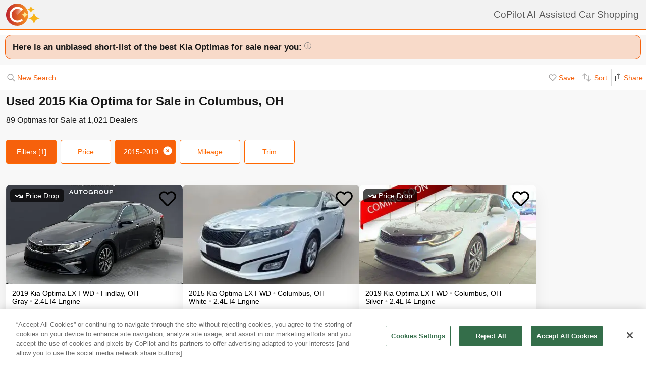

--- FILE ---
content_type: text/html; charset=utf-8
request_url: https://www.copilotsearch.com/used-2015-kia-optima-columbus-oh/?page=2
body_size: 68365
content:
<!DOCTYPE html><html lang="en-US"><head><meta charSet="utf-8"/><meta name="viewport" content="width=device-width, initial-scale=1"/><title>Used 2015 Kia Optima for Sale in Columbus, OH | AI-Assisted</title><meta name="description" content="Save up to $3,166 on 89 Optimas – CoPilot searches every car at every dealer, ranking everything so you never miss out &amp; never overpay"/><meta property="og:image" content="https://www.copilotsearch.com/svg/icon-coming-soon.svg"/><meta property="og:image:width" content="640"/><meta property="og:image:height" content="480"/><meta property="og:title" content="Used 2015 Kia Optima for Sale in Columbus, OH"/><meta property="og:type" content="website"/><meta property="og:description" content="Save up to $3,166 on 89 Optimas – CoPilot searches every car at every dealer, ranking everything so you never miss out &amp; never overpay"/><link rel="canonical" href="https://www.copilotsearch.com/used-2015-kia-optima-columbus-oh/"/><meta name="robots" content="noindex"/><script type="application/ld+json">{"@context":"https://schema.org","@type":"WebPage","name":"Used 2015 Kia Optima for Sale in Columbus, OH","description":"Save up to $3,166 on 89 Optimas – CoPilot searches every car at every dealer, ranking everything so you never miss out & never overpay","dateModified":"2026-01-21T17:56:50.800Z"}</script><link rel="preload" fetchpriority="high" as="image" href="https://www.copilotsearch.com/svg/icon-coming-soon.svg" type="image/jpg"/><link rel="preload" fetchpriority="high" as="image" href="https://images.copilotsearch.com/P-107262386.jpg" type="image/jpg"/><meta name="next-head-count" content="15"/><link rel="icon" type="image/png" href="/img/favicon/favicon-32x32.png"/><script>
(function(w,d,s,l,i){w[l]=w[l]||[];w[l].push({'gtm.start':
new Date().getTime(),event:'gtm.js'});var f=d.getElementsByTagName(s)[0],
j=d.createElement(s),dl=l!='dataLayer'?'&l='+l:'';j.async=true;j.src=
'https://www.googletagmanager.com/gtm.js?id='+i+dl;f.parentNode.insertBefore(j,f);
})(window,document,'script','dataLayer','GTM-PT827X7');
</script><script id="google-dataLayer-setup" defer="" strategy="afterInteractive">
window.dataLayer=window.dataLayer||[]; 
window.analytics={track:function(event,traits={}){dataLayer.push({event,...traits});}}
analytics.track('consent',{'wait_for_update':500});
</script><script src="https://cdn.cookielaw.org/consent/fab30c01-ec1a-4a28-8456-cb5debd05e7b/otSDKStub.js" type="text/javascript" charSet="UTF-8" data-domain-script="fab30c01-ec1a-4a28-8456-cb5debd05e7b" defer=""></script><script type="text/javascript">function OptanonWrapper() { }</script><noscript data-n-css=""></noscript><script defer="" nomodule="" src="https://www.copilotsearch.com/_batch1-assets/_next/static/chunks/polyfills-c67a75d1b6f99dc8.js"></script><script src="https://www.copilotsearch.com/_batch1-assets/_next/static/chunks/webpack-a6e4d75bd2e23d64.js" defer=""></script><script src="https://www.copilotsearch.com/_batch1-assets/_next/static/chunks/framework-2c79e2a64abdb08b.js" defer=""></script><script src="https://www.copilotsearch.com/_batch1-assets/_next/static/chunks/main-1fa3b1fc0e31675d.js" defer=""></script><script src="https://www.copilotsearch.com/_batch1-assets/_next/static/chunks/pages/_app-78d9489fa22e941b.js" defer=""></script><script src="https://www.copilotsearch.com/_batch1-assets/_next/static/chunks/618-71a8a9dd0c645f62.js" defer=""></script><script src="https://www.copilotsearch.com/_batch1-assets/_next/static/chunks/945-cbdfccf2082dd35a.js" defer=""></script><script src="https://www.copilotsearch.com/_batch1-assets/_next/static/chunks/487-f2983c995093f0a6.js" defer=""></script><script src="https://www.copilotsearch.com/_batch1-assets/_next/static/chunks/938-628283c4d83c3138.js" defer=""></script><script src="https://www.copilotsearch.com/_batch1-assets/_next/static/chunks/333-8091554af14e23aa.js" defer=""></script><script src="https://www.copilotsearch.com/_batch1-assets/_next/static/chunks/699-d34684ab79fd252d.js" defer=""></script><script src="https://www.copilotsearch.com/_batch1-assets/_next/static/chunks/144-da1bbe3f245810b3.js" defer=""></script><script src="https://www.copilotsearch.com/_batch1-assets/_next/static/chunks/pages/%5B...srp%5D-02cf4ed0c81a5580.js" defer=""></script><script src="https://www.copilotsearch.com/_batch1-assets/_next/static/static_build/_buildManifest.js" defer=""></script><script src="https://www.copilotsearch.com/_batch1-assets/_next/static/static_build/_ssgManifest.js" defer=""></script><style data-styled="" data-styled-version="5.3.6">.iOBofc{display:-webkit-box;display:-webkit-flex;display:-ms-flexbox;display:flex;}/*!sc*/
.iOBofc *+*:before{content:'›';display:inline-block;margin:0 8px;font-size:18px;}/*!sc*/
.iOBofc a:last-child,.iOBofc span:last-child{font-weight:600;}/*!sc*/
data-styled.g17[id="sc-b1183de7-0"]{content:"iOBofc,"}/*!sc*/
.fnrlIr{font-size:14px;color:rgba(26,26,26,0.65);display:-webkit-box;display:-webkit-flex;display:-ms-flexbox;display:flex;-webkit-align-items:center;-webkit-box-align:center;-ms-flex-align:center;align-items:center;-webkit-text-decoration:none;text-decoration:none;}/*!sc*/
@media (min-width:768px){.fnrlIr{font-size:18px;}}/*!sc*/
data-styled.g18[id="sc-b1183de7-1"]{content:"fnrlIr,"}/*!sc*/
.kQlHov{position:relative;box-sizing:border-box;display:inline-block;vertical-align:top;width:100%;font-weight:600;height:48px;cursor:pointer;border-radius:8px;-webkit-transition:opacity 0.1s,-webkit-transform ease-in 0.1s;-webkit-transition:opacity 0.1s,transform ease-in 0.1s;transition:opacity 0.1s,transform ease-in 0.1s;-webkit-user-select:none;-moz-user-select:none;-ms-user-select:none;user-select:none;}/*!sc*/
.kQlHov.secondary{background:white;border:1px solid #FF6700;}/*!sc*/
.kQlHov.secondary > div > div{color:#FF6700;}/*!sc*/
.kQlHov.primary{background:#FF6700;border:1px solid #FF6700;}/*!sc*/
.kQlHov.primary > div > div{color:white;}/*!sc*/
.kQlHov.mobile-filter{display:inline-block;font-size:14px;font-weight:400;width:initial;height:initial;padding:8px 16px;text-align:center;color:#595959;-webkit-text-decoration:none;text-decoration:none;background:white;border-radius:4px;border:1px solid #DBDBDB;margin-right:8px;cursor:pointer;}/*!sc*/
.kQlHov.mobile-filter.orange{border:1px solid #FF6700;color:#FF6700;}/*!sc*/
.kQlHov[disabled]{cursor:default;opacity:0.25;}/*!sc*/
data-styled.g20[id="sc-adc553bf-0"]{content:"kQlHov,"}/*!sc*/
.fRajLf{display:table;width:100%;height:100%;}/*!sc*/
data-styled.g21[id="sc-adc553bf-1"]{content:"fRajLf,"}/*!sc*/
.eGRukq{display:table-cell;width:100%;height:100%;text-align:center;vertical-align:middle;}/*!sc*/
data-styled.g22[id="sc-adc553bf-2"]{content:"eGRukq,"}/*!sc*/
.eBamFo{position:absolute;width:324px;left:calc(50% - (324px / 2));top:42px;padding:24px 21px;background:white;z-index:2;border-radius:8px 8px 8px 0;box-shadow:0 0 0 9999px rgba(0,0,0,0.5);}/*!sc*/
.eBamFo h2{font-size:20px;}/*!sc*/
.eBamFo p{font-size:16px;line-height:22px;color:#333333;margin:12px 0;}/*!sc*/
data-styled.g34[id="sc-42e2693-0"]{content:"eBamFo,"}/*!sc*/
.bpgwLx{margin:12px;border:1px solid #E5E5E5;border-top:none;border-radius:0 0 8px 8px;position:relative;height:235px;}/*!sc*/
data-styled.g37[id="sc-16ca639d-0"]{content:"bpgwLx,"}/*!sc*/
.bcgnOY{text-align:center;padding:14px 0;background:#19AF2D;border-radius:8px 8px 0 0;font-weight:600;font-size:18px;color:white;}/*!sc*/
data-styled.g38[id="sc-16ca639d-1"]{content:"bcgnOY,"}/*!sc*/
.MVLek{padding:0;text-align:left;display:-webkit-box;display:-webkit-flex;display:-ms-flexbox;display:flex;-webkit-align-items:center;-webkit-box-align:center;-ms-flex-align:center;align-items:center;}/*!sc*/
data-styled.g39[id="sc-16ca639d-2"]{content:"MVLek,"}/*!sc*/
.kkdhGj{margin:12px 0 12px 16px;padding:0 8px 0 0;border-right:1px solid #ffffff73;font-size:28px;}/*!sc*/
data-styled.g40[id="sc-16ca639d-3"]{content:"kkdhGj,"}/*!sc*/
.bytzjr{margin:0 10px;font-size:16px;}/*!sc*/
data-styled.g41[id="sc-16ca639d-4"]{content:"bytzjr,"}/*!sc*/
.iuWOPz{font-size:18px;font-weight:400;padding:12px 0 0 12px;}/*!sc*/
data-styled.g42[id="sc-16ca639d-5"]{content:"iuWOPz,"}/*!sc*/
.gTgGtz{padding-bottom:10px;}/*!sc*/
data-styled.g43[id="sc-16ca639d-6"]{content:"gTgGtz,"}/*!sc*/
.OWxmn{width:100%;height:100%;object-fit:cover;object-position:center;}/*!sc*/
data-styled.g44[id="sc-c9c476ab-0"]{content:"OWxmn,"}/*!sc*/
.hkiDJY{display:-webkit-inline-box;display:-webkit-inline-flex;display:-ms-inline-flexbox;display:inline-flex;-webkit-box-pack:center;-webkit-justify-content:center;-ms-flex-pack:center;justify-content:center;-webkit-align-items:center;-webkit-box-align:center;-ms-flex-align:center;align-items:center;width:24px;height:24px;border-radius:24px;box-sizing:border-box;border:1px solid black;}/*!sc*/
data-styled.g45[id="sc-bdb9b215-0"]{content:"hkiDJY,"}/*!sc*/
.hndJZg{cursor:pointer;color:#FF6700;display:block;}/*!sc*/
.caCIgN{cursor:pointer;color:#595959;display:block;}/*!sc*/
data-styled.g46[id="sc-6318c6a6-0"]{content:"hndJZg,caCIgN,"}/*!sc*/
.jBsWgC{font-size:14px;list-style-type:none;padding:12px 8px 16px 12px;}/*!sc*/
data-styled.g47[id="sc-99030f28-0"]{content:"jBsWgC,"}/*!sc*/
.jLLjL{display:-webkit-box;display:-webkit-flex;display:-ms-flexbox;display:flex;}/*!sc*/
.sc-99030f28-1 + .sc-99030f28-1{margin-top:8px;}/*!sc*/
data-styled.g48[id="sc-99030f28-1"]{content:"jLLjL,"}/*!sc*/
.coNCTB .react-loading-skeleton{width:24px;height:24px;}/*!sc*/
data-styled.g49[id="sc-99030f28-2"]{content:"coNCTB,"}/*!sc*/
.icNeCo{width:100%;padding:4px 0 0 12px;white-space:nowrap;text-overflow:ellipsis;overflow-x:hidden;}/*!sc*/
.icNeCo .react-loading-skeleton{width:50%;}/*!sc*/
data-styled.g50[id="sc-99030f28-3"]{content:"icNeCo,"}/*!sc*/
.dDNzSW{border:none;border-top:1px solid rgba(229,229,229,1);margin:0 12px;}/*!sc*/
data-styled.g52[id="sc-99030f28-5"]{content:"dDNzSW,"}/*!sc*/
.felayl{position:relative;height:180px;}/*!sc*/
data-styled.g55[id="sc-99030f28-8"]{content:"felayl,"}/*!sc*/
.BvPwg{position:relative;margin:0 14px 14px 14px;border-radius:12px;border:1px solid #D8D8D8;background:#FFF;box-shadow:0px 4px 27px -1px rgba(0,0,0,0.15);padding:14px;}/*!sc*/
.BvPwg .vehicle-analysis-list{padding:0;}/*!sc*/
.BvPwg .insights-container{height:150px;}/*!sc*/
.BvPwg h5{font-weight:normal;font-size:16px;margin:16px 0 12px 0;}/*!sc*/
.BvPwg hr{display:none;}/*!sc*/
.BvPwg .reasons-summary{border-top:1px solid #E5E5E5;border-bottom:1px solid #E5E5E5;font-size:12px;position:initial;padding:4px 0;}/*!sc*/
.BvPwg .reasons-summary svg{position:relative;top:-3px;}/*!sc*/
@media (min-width:501px){.BvPwg .reasons-summary{font-weight:bold;padding:8px 0;font-size:14px;}}/*!sc*/
data-styled.g57[id="sc-b8ef067a-0"]{content:"BvPwg,"}/*!sc*/
.kKddWY{position:relative;background:rgba(246,97,12,0.20);padding:14px;font-size:18px;font-weight:bold;margin:-14px -14px 0 -14px;border-radius:12px 12px 0 0;}/*!sc*/
.kKddWY svg{position:absolute;top:4px;right:-17px;height:40px;}/*!sc*/
data-styled.g58[id="sc-b8ef067a-1"]{content:"kKddWY,"}/*!sc*/
.juUXvN{display:-webkit-box;display:-webkit-flex;display:-ms-flexbox;display:flex;-webkit-flex-wrap:wrap;-ms-flex-wrap:wrap;flex-wrap:wrap;width:100%;}/*!sc*/
data-styled.g60[id="sc-b8ef067a-3"]{content:"juUXvN,"}/*!sc*/
.dyfgIv{width:50%;}/*!sc*/
@media (max-width:500px){.dyfgIv{width:100%;}}/*!sc*/
data-styled.g61[id="sc-b8ef067a-4"]{content:"dyfgIv,"}/*!sc*/
.ehVrdm{padding-left:0;}/*!sc*/
data-styled.g62[id="sc-b8ef067a-5"]{content:"ehVrdm,"}/*!sc*/
.kaFWRC{position:relative;width:100%;padding-bottom:56.25%;}/*!sc*/
data-styled.g63[id="sc-b8ef067a-6"]{content:"kaFWRC,"}/*!sc*/
.jFbaJL{position:absolute;width:100%;height:100%;border-radius:8px;border-bottom-right-radius:0;border-bottom-left-radius:0;}/*!sc*/
.jFbaJL .react-loading-skeleton{height:100%;}/*!sc*/
data-styled.g64[id="sc-b8ef067a-7"]{content:"jFbaJL,"}/*!sc*/
.cOugUl{position:absolute;top:8px;left:8px;background:rgba(0,0,0,0.7);color:white;border-radius:6px;padding:5px 10px;font-size:14px;}/*!sc*/
data-styled.g66[id="sc-b8ef067a-9"]{content:"cOugUl,"}/*!sc*/
.BMWsC{margin:10px 0px 10px 0px;}/*!sc*/
@media (min-width:501px){.BMWsC{margin:20px 0 0 14px;}}/*!sc*/
data-styled.g67[id="sc-b8ef067a-10"]{content:"BMWsC,"}/*!sc*/
.kJJYTH{font-size:14px;line-height:1.8em;min-height:calc(1 * 1.15em);max-height:calc(4 * 1.15em);overflow-y:hidden;}/*!sc*/
@media (min-width:501px){.kJJYTH{font-size:24px;line-height:1em;}}/*!sc*/
data-styled.g68[id="sc-b8ef067a-11"]{content:"kJJYTH,"}/*!sc*/
.fZZj{font-size:14px;line-height:1.8em;font-weight:600;}/*!sc*/
.fZZj .react-loading-skeleton{height:calc(1.15 * 16px);}/*!sc*/
@media (min-width:501px){.fZZj{font-size:20px;}}/*!sc*/
data-styled.g69[id="sc-b8ef067a-12"]{content:"fZZj,"}/*!sc*/
.byaRSe{color:rgba(26,26,26,0.3);}/*!sc*/
data-styled.g74[id="sc-b8ef067a-17"]{content:"byaRSe,"}/*!sc*/
.khTOsM{position:absolute;right:14px;bottom:14px;}/*!sc*/
data-styled.g77[id="sc-b8ef067a-20"]{content:"khTOsM,"}/*!sc*/
.byJKQo{margin-bottom:20px;font-size:14px;}/*!sc*/
.byJKQo h2{margin-bottom:8px;}/*!sc*/
.byJKQo .statblock-seemoreline{position:relative;margin-bottom:14px;}/*!sc*/
.byJKQo .statblock-seemoreline .sc-b8ef067a-20{bottom:0px;right:0;background:white;padding-left:4px;}/*!sc*/
data-styled.g80[id="sc-b8ef067a-23"]{content:"byJKQo,"}/*!sc*/
.iKPGJ{cursor:pointer;-webkit-text-decoration:underline;text-decoration:underline;color:#FF6700;}/*!sc*/
data-styled.g83[id="sc-b8ef067a-26"]{content:"iKPGJ,"}/*!sc*/
.bFVJeU{padding:14px 2px;}/*!sc*/
data-styled.g84[id="sc-b8ef067a-27"]{content:"bFVJeU,"}/*!sc*/
@media (min-width:501px){.fXPQKJ{display:none;}}/*!sc*/
data-styled.g85[id="sc-b8ef067a-28"]{content:"fXPQKJ,"}/*!sc*/
@media (max-width:500px){.dwvREL{display:none;}}/*!sc*/
data-styled.g86[id="sc-b8ef067a-29"]{content:"dwvREL,"}/*!sc*/
.dZRbbH{width:calc(100% - 40px);height:calc(100% - 40px);border-radius:16px;position:fixed;max-height:100vh;overflow-y:scroll;overflow-x:hidden;top:20px;left:20px;color:#1a1a1a;background:#F5F5F5;padding:0;}/*!sc*/
@media (min-width:700px){.dZRbbH{max-width:700px;left:calc(50% - (700px / 2));}}/*!sc*/
.dZRbbH{margin:0;}/*!sc*/
.dZRbbH > h2{padding:6px 14px;display:-webkit-box;display:-webkit-flex;display:-ms-flexbox;display:flex;-webkit-box-pack:justify;-webkit-justify-content:space-between;-ms-flex-pack:justify;justify-content:space-between;}/*!sc*/
.dZRbbH .primary{font-weight:normal;font-size:14px;width:84px;height:28px;}/*!sc*/
.dZRbbH .primary svg{position:relative;top:2px;}/*!sc*/
data-styled.g87[id="sc-b187d37b-0"]{content:"dZRbbH,"}/*!sc*/
.hDYhBc{display:-webkit-inline-box;display:-webkit-inline-flex;display:-ms-inline-flexbox;display:inline-flex;width:100%;height:44px;}/*!sc*/
@media (min-width:768px){.hDYhBc{width:350px;}}/*!sc*/
data-styled.g88[id="sc-4c857de-0"]{content:"hDYhBc,"}/*!sc*/
.dWKINc{cursor:pointer;min-width:36px;height:44px;background-color:#fff;border:0.5px solid rgba(0,0,0,0.14);margin-left:-1px;display:-webkit-box;display:-webkit-flex;display:-ms-flexbox;display:flex;-webkit-box-pack:center;-webkit-justify-content:center;-ms-flex-pack:center;justify-content:center;-webkit-align-items:center;-webkit-box-align:center;-ms-flex-align:center;align-items:center;font-size:16px;-webkit-text-decoration:none;text-decoration:none;color:#333333;background-color:#BBBBBB cursor:default;pointer-events:none;}/*!sc*/
.dWKINc.left{border-radius:6px 0 0 6px;}/*!sc*/
.dWKINc.right{border-radius:0 6px 6px 0;}/*!sc*/
.eaewt{cursor:pointer;min-width:36px;height:44px;background-color:#fff;border:0.5px solid rgba(0,0,0,0.14);margin-left:-1px;display:-webkit-box;display:-webkit-flex;display:-ms-flexbox;display:flex;-webkit-box-pack:center;-webkit-justify-content:center;-ms-flex-pack:center;justify-content:center;-webkit-align-items:center;-webkit-box-align:center;-ms-flex-align:center;align-items:center;font-size:16px;-webkit-text-decoration:none;text-decoration:none;color:#333333;}/*!sc*/
.eaewt.left{border-radius:6px 0 0 6px;}/*!sc*/
.eaewt.right{border-radius:0 6px 6px 0;}/*!sc*/
data-styled.g89[id="sc-4c857de-1"]{content:"dWKINc,eaewt,"}/*!sc*/
.ghLRmz{width:100%;text-align:center;line-height:44px;height:44px;background-color:#fff;border-top:0.5px solid rgba(0,0,0,0.14);border-bottom:0.5px solid rgba(0,0,0,0.14);}/*!sc*/
data-styled.g90[id="sc-4c857de-2"]{content:"ghLRmz,"}/*!sc*/
.dcLnYz{fill:#BBBBBB;-webkit-transform:rotate(180deg);-ms-transform:rotate(180deg);transform:rotate(180deg);}/*!sc*/
.eNqHOk{fill:#FF6700;}/*!sc*/
data-styled.g91[id="sc-4c857de-3"]{content:"dcLnYz,eNqHOk,"}/*!sc*/
.eBBFar{background-color:#fff;padding:24px 12px;border-top:1px solid rgba(0,0,0,0.14);border-bottom:1px solid rgba(0,0,0,0.14);}/*!sc*/
data-styled.g93[id="sc-31ccac7c-1"]{content:"eBBFar,"}/*!sc*/
.bqiClR{display:-webkit-box;display:-webkit-flex;display:-ms-flexbox;display:flex;-webkit-flex-wrap:wrap;-ms-flex-wrap:wrap;flex-wrap:wrap;-webkit-flex-direction:column;-ms-flex-direction:column;flex-direction:column;}/*!sc*/
.bqiClR > a+a{border-top:1px solid #E3E3E3;}/*!sc*/
@media (min-width:768px){.bqiClR{-webkit-flex-direction:row;-ms-flex-direction:row;flex-direction:row;gap:13px;}}/*!sc*/
data-styled.g94[id="sc-31ccac7c-2"]{content:"bqiClR,"}/*!sc*/
.fJPUuY{background-color:#fff;border-radius:14px;}/*!sc*/
@media (min-width:768px){.fJPUuY{border:none;box-shadow:none;}}/*!sc*/
data-styled.g95[id="sc-31ccac7c-3"]{content:"fJPUuY,"}/*!sc*/
.fZQa-DH{margin-bottom:5px;}/*!sc*/
data-styled.g96[id="sc-31ccac7c-4"]{content:"fZQa-DH,"}/*!sc*/
.hAlwOZ{color:rgba(0,0,0,0.65);font-size:14px;}/*!sc*/
data-styled.g97[id="sc-31ccac7c-5"]{content:"hAlwOZ,"}/*!sc*/
.cKUzWr{display:-webkit-box;display:-webkit-flex;display:-ms-flexbox;display:flex;padding:12px 0;gap:10px;margin:0 16px;cursor:pointer;-webkit-text-decoration:none;text-decoration:none;color:#1A1A1A;}/*!sc*/
@media (min-width:768px){.cKUzWr{width:calc(50% - 13px);margin:0;border:1px solid #E3E3E3;border-radius:8px;padding:12px 10px;}}/*!sc*/
data-styled.g98[id="sc-31ccac7c-6"]{content:"cKUzWr,"}/*!sc*/
.cyrjDF{-webkit-flex:1;-ms-flex:1;flex:1;display:-webkit-box;display:-webkit-flex;display:-ms-flexbox;display:flex;-webkit-box-pack:end;-webkit-justify-content:flex-end;-ms-flex-pack:end;justify-content:flex-end;}/*!sc*/
data-styled.g99[id="sc-31ccac7c-7"]{content:"cyrjDF,"}/*!sc*/
.bSMWCu{display:block;-webkit-text-decoration:none;text-decoration:none;color:#000;border-radius:8px;overflow:hidden;background:white;box-shadow:0px 16px 32px rgba(0,0,0,0.07);cursor:pointer;}/*!sc*/
@media (min-width:768px){.bSMWCu{width:350px;}}/*!sc*/
data-styled.g103[id="sc-6cf5939d-0"]{content:"bSMWCu,"}/*!sc*/
.eCFUWe{padding-left:0;}/*!sc*/
data-styled.g104[id="sc-6cf5939d-1"]{content:"eCFUWe,"}/*!sc*/
.kPoPPG{position:relative;width:100%;padding-bottom:56.25%;}/*!sc*/
data-styled.g105[id="sc-6cf5939d-2"]{content:"kPoPPG,"}/*!sc*/
.jBvfyT{position:absolute;width:100%;height:100%;border-radius:8px;border-bottom-right-radius:0;border-bottom-left-radius:0;}/*!sc*/
.jBvfyT .react-loading-skeleton{height:100%;}/*!sc*/
data-styled.g106[id="sc-6cf5939d-3"]{content:"jBvfyT,"}/*!sc*/
.hQiDZh{width:68px;height:100%;position:absolute;top:0;left:0;background:rgba(0,0,0,0.8);font-size:40px;font-weight:700;color:#FF6700;text-align:center;display:-webkit-box;display:-webkit-flex;display:-ms-flexbox;display:flex;-webkit-box-pack:center;-webkit-justify-content:center;-ms-flex-pack:center;justify-content:center;-webkit-align-items:center;-webkit-box-align:center;-ms-flex-align:center;align-items:center;}/*!sc*/
data-styled.g107[id="sc-6cf5939d-4"]{content:"hQiDZh,"}/*!sc*/
.iHGFqN{position:absolute;top:8px;left:8px;background:rgba(0,0,0,0.7);color:white;border-radius:6px;padding:5px 10px;font-size:14px;}/*!sc*/
data-styled.g108[id="sc-6cf5939d-5"]{content:"iHGFqN,"}/*!sc*/
.gQdKiM{margin:10px 8px 10px 12px;}/*!sc*/
data-styled.g109[id="sc-6cf5939d-6"]{content:"gQdKiM,"}/*!sc*/
.ioOzgX{font-size:14px;margin-bottom:10px;line-height:1.15em;min-height:3.45em;max-height:3.45em;overflow-y:hidden;}/*!sc*/
data-styled.g110[id="sc-6cf5939d-7"]{content:"ioOzgX,"}/*!sc*/
.gedvvG{position:relative;font-size:16px;font-weight:600;}/*!sc*/
.gedvvG .react-loading-skeleton{height:calc(1.15 * 16px);}/*!sc*/
data-styled.g111[id="sc-6cf5939d-8"]{content:"gedvvG,"}/*!sc*/
.iwWPJm{color:rgba(26,26,26,0.3);}/*!sc*/
data-styled.g116[id="sc-6cf5939d-13"]{content:"iwWPJm,"}/*!sc*/
.gUhJON{margin:0 12px 12px 12px;}/*!sc*/
.gUhJON .react-loading-skeleton{height:46px;border-radius:8px;}/*!sc*/
data-styled.g118[id="sc-6cf5939d-15"]{content:"gUhJON,"}/*!sc*/
.mVXTq{display:inline-block;font-size:24px;-webkit-letter-spacing:-2px;-moz-letter-spacing:-2px;-ms-letter-spacing:-2px;letter-spacing:-2px;position:absolute;right:10px;top:-8px;padding:4px 10px 0px 10px;cursor:pointer;}/*!sc*/
data-styled.g122[id="sc-6cf5939d-19"]{content:"mVXTq,"}/*!sc*/
.bzLKNc{position:absolute;top:12px;right:12px;width:36px;height:36px;}/*!sc*/
.bzLKNc > svg{width:100%;height:100%;}/*!sc*/
data-styled.g123[id="sc-6cf5939d-20"]{content:"bzLKNc,"}/*!sc*/
.eqfSnv{gap:12px;padding:12px;margin-bottom:16px;background:#F8F8F8;display:-webkit-box;display:-webkit-flex;display:-ms-flexbox;display:flex;-webkit-flex-wrap:wrap;-ms-flex-wrap:wrap;flex-wrap:wrap;-webkit-align-items:flex-start;-webkit-box-align:flex-start;-ms-flex-align:flex-start;align-items:flex-start;-webkit-flex-direction:row;-ms-flex-direction:row;flex-direction:row;max-width:1460px;}/*!sc*/
.eqfSnv .banner-slot{display:none;}/*!sc*/
@media (max-width:767px){.eqfSnv{width:100%;}.eqfSnv > *{width:100%;}.eqfSnv .banner-slot-2,.eqfSnv .banner-slot-6,.eqfSnv .banner-slot-10,.eqfSnv .banner-slot-14{display:block;}}/*!sc*/
@media (min-width:768px) and (max-width:1097px){.eqfSnv{width:736px;}.eqfSnv .banner-slot-2,.eqfSnv .banner-slot-4,.eqfSnv .banner-slot-8,.eqfSnv .banner-slot-12{display:block;}}/*!sc*/
@media (min-width:1098px) and (max-width:1779px){.eqfSnv{width:1098px;}.eqfSnv .banner-slot-3,.eqfSnv .banner-slot-6,.eqfSnv .banner-slot-12,.eqfSnv .banner-slot-15{display:block;}}/*!sc*/
@media (min-width:1780px){.eqfSnv{width:1460px;}.eqfSnv .banner-slot-4,.eqfSnv .banner-slot-8,.eqfSnv .banner-slot-12,.eqfSnv .banner-slot-16{display:block;}}/*!sc*/
data-styled.g129[id="sc-334a5ad7-0"]{content:"eqfSnv,"}/*!sc*/
.hJnGCt{position:absolute;top:0;left:0;width:100%;height:100%;}/*!sc*/
data-styled.g131[id="sc-334a5ad7-2"]{content:"hJnGCt,"}/*!sc*/
.lqLwK{overflow-y:initial;}/*!sc*/
data-styled.g136[id="sc-59502040-1"]{content:"lqLwK,"}/*!sc*/
.bjHKbU{overflow-x:initial;}/*!sc*/
@media (min-width:768px){.bjHKbU{max-width:100%;overflow-x:scroll;}}/*!sc*/
data-styled.g137[id="sc-59502040-2"]{content:"bjHKbU,"}/*!sc*/
.llPEof{position:absolute;right:10px;top:10px;}/*!sc*/
data-styled.g138[id="sc-59502040-3"]{content:"llPEof,"}/*!sc*/
.eSomXa{padding:8px;}/*!sc*/
.eSomXa span{display:block;font-size:18px;color:#1A1A1A;width:100%;padding:none;position:relative;padding:13px 16px 13px 0px;cursor:pointer;}/*!sc*/
.eSomXa span:not(:last-child){border-bottom:1px solid #e0e0e0;}/*!sc*/
.eSomXa span + span{border-top:1px solid #e0e0e0;}/*!sc*/
.eSomXa .disabled{opacity:0.25;cursor:default;}/*!sc*/
data-styled.g139[id="sc-59502040-4"]{content:"eSomXa,"}/*!sc*/
.iHzAvH{padding:10px;}/*!sc*/
data-styled.g141[id="sc-79d5dc7f-0"]{content:"iHzAvH,"}/*!sc*/
.dvTkCr{padding-top:16px;font-weight:bold;}/*!sc*/
@media (min-width:768px){.dvTkCr{display:-webkit-box;display:-webkit-flex;display:-ms-flexbox;display:flex;-webkit-flex-direction:row;-ms-flex-direction:row;flex-direction:row;-webkit-align-items:center;-webkit-box-align:center;-ms-flex-align:center;align-items:center;-webkit-box-pack:justify;-webkit-justify-content:space-between;-ms-flex-pack:justify;justify-content:space-between;}}/*!sc*/
data-styled.g142[id="sc-79d5dc7f-1"]{content:"dvTkCr,"}/*!sc*/
.gRkXCG{margin:10px 0px;padding:10px;font-weight:bold;width:-webkit-fit-content;width:-moz-fit-content;width:fit-content;border-radius:4px;box-shadow:1px 1px 5px rgba(0,0,0,0.3);}/*!sc*/
data-styled.g144[id="sc-79d5dc7f-3"]{content:"gRkXCG,"}/*!sc*/
.ieWaCH{height:100%;display:-webkit-box;display:-webkit-flex;display:-ms-flexbox;display:flex;-webkit-flex-direction:column;-ms-flex-direction:column;flex-direction:column;}/*!sc*/
data-styled.g169[id="sc-684541aa-0"]{content:"ieWaCH,"}/*!sc*/
.biAXLa{font-size:16px;display:inline-block;margin-right:24px;}/*!sc*/
.biAXLa span{font-size:22px;margin-right:4px;}/*!sc*/
data-styled.g174[id="sc-684541aa-5"]{content:"biAXLa,"}/*!sc*/
.cdlpjE{display:inline-block;vertical-align:middle;}/*!sc*/
data-styled.g175[id="sc-684541aa-6"]{content:"cdlpjE,"}/*!sc*/
.gxkHix{height:100%;}/*!sc*/
data-styled.g177[id="sc-9b489f1a-0"]{content:"gxkHix,"}/*!sc*/
.jZlwJd{height:calc(50% - 20px);position:relative;}/*!sc*/
data-styled.g178[id="sc-9b489f1a-1"]{content:"jZlwJd,"}/*!sc*/
.dMsdiA{display:-webkit-box;display:-webkit-flex;display:-ms-flexbox;display:flex;-webkit-flex-direction:row;-ms-flex-direction:row;flex-direction:row;-webkit-align-items:center;-webkit-box-align:center;-ms-flex-align:center;align-items:center;}/*!sc*/
data-styled.g182[id="sc-9b489f1a-5"]{content:"dMsdiA,"}/*!sc*/
.hgaFOj{display:-webkit-box;display:-webkit-flex;display:-ms-flexbox;display:flex;-webkit-flex-direction:row;-ms-flex-direction:row;flex-direction:row;}/*!sc*/
data-styled.g183[id="sc-9b489f1a-6"]{content:"hgaFOj,"}/*!sc*/
.hZybgT{display:-webkit-box;display:-webkit-flex;display:-ms-flexbox;display:flex;-webkit-flex-direction:column;-ms-flex-direction:column;flex-direction:column;margin:0 20px 0 0;font-weight:bold;font-size:18px;}/*!sc*/
.hZybgT span{margin-top:5px;font-size:14px;font-weight:300;}/*!sc*/
data-styled.g184[id="sc-9b489f1a-7"]{content:"hZybgT,"}/*!sc*/
.cjGPqb{height:100%;}/*!sc*/
data-styled.g187[id="sc-880ef418-0"]{content:"cjGPqb,"}/*!sc*/
.kXTMGe{width:calc(100% - 20px);}/*!sc*/
data-styled.g188[id="sc-880ef418-1"]{content:"kXTMGe,"}/*!sc*/
.GSgSV{height:100%;width:100%;display:-webkit-box;display:-webkit-flex;display:-ms-flexbox;display:flex;-webkit-align-items:center;-webkit-box-align:center;-ms-flex-align:center;align-items:center;position:relative;}/*!sc*/
data-styled.g191[id="sc-880ef418-4"]{content:"GSgSV,"}/*!sc*/
.dJrjVC{padding-left:10px;width:-webkit-fit-content;width:-moz-fit-content;width:fit-content;-webkit-transform:scale(0.75);-ms-transform:scale(0.75);transform:scale(0.75);}/*!sc*/
data-styled.g192[id="sc-880ef418-5"]{content:"dJrjVC,"}/*!sc*/
.coA-dZU{background-image:url('/svg/img/logos/nhtsa.jpeg');background-size:cover;background-position:center;background-repeat:no-repeat;height:50px;width:50px;}/*!sc*/
data-styled.g193[id="sc-880ef418-6"]{content:"coA-dZU,"}/*!sc*/
.czzhWb span{margin-right:3px;}/*!sc*/
data-styled.g196[id="sc-880ef418-9"]{content:"czzhWb,"}/*!sc*/
.fqTvjA{height:100%;}/*!sc*/
data-styled.g203[id="sc-3f4fbede-0"]{content:"fqTvjA,"}/*!sc*/
.bhZOXx{width:calc(100% - 20px);}/*!sc*/
data-styled.g204[id="sc-3f4fbede-1"]{content:"bhZOXx,"}/*!sc*/
.fnjWXc{width:100%;display:-webkit-box;display:-webkit-flex;display:-ms-flexbox;display:flex;-webkit-align-items:center;-webkit-box-align:center;-ms-flex-align:center;align-items:center;position:relative;}/*!sc*/
data-styled.g205[id="sc-3f4fbede-2"]{content:"fnjWXc,"}/*!sc*/
.hastEP{padding-left:10px;width:-webkit-fit-content;width:-moz-fit-content;width:fit-content;}/*!sc*/
data-styled.g206[id="sc-3f4fbede-3"]{content:"hastEP,"}/*!sc*/
.ejytDD span{margin-right:3px;}/*!sc*/
data-styled.g209[id="sc-3f4fbede-6"]{content:"ejytDD,"}/*!sc*/
.cWgETB{background-image:url('/svg/copilot-logo-orange.svg');background-size:contain;background-position:center;background-repeat:no-repeat;height:50px;width:50px;}/*!sc*/
data-styled.g212[id="sc-3f4fbede-9"]{content:"cWgETB,"}/*!sc*/
.iQScxQ{display:-webkit-box;display:-webkit-flex;display:-ms-flexbox;display:flex;-webkit-flex-direction:column;-ms-flex-direction:column;flex-direction:column;border-radius:4px;margin:10px;border-radius:10px;box-shadow:1px 1px 10px rgba(0,0,0,0.2);overflow:hidden;}/*!sc*/
data-styled.g243[id="sc-d0116b99-0"]{content:"iQScxQ,"}/*!sc*/
.hTLuxQ{display:-webkit-box;display:-webkit-flex;display:-ms-flexbox;display:flex;-webkit-box-pack:justify;-webkit-justify-content:space-between;-ms-flex-pack:justify;justify-content:space-between;padding:10px;border-top:1px solid #ddd;}/*!sc*/
data-styled.g246[id="sc-d0116b99-3"]{content:"hTLuxQ,"}/*!sc*/
.jziPSw{-webkit-flex:1;-ms-flex:1;flex:1;font-size:16px;}/*!sc*/
data-styled.g247[id="sc-d0116b99-4"]{content:"jziPSw,"}/*!sc*/
.hNYYlt{background:#f5f5f5;max-width:1200px;margin:0 auto;}/*!sc*/
data-styled.g248[id="sc-b6f3d96c-0"]{content:"hNYYlt,"}/*!sc*/
.hKWjCh{border-radius:12px;border:1px solid #F6610C;background:rgba(246,97,12,0.20);padding:14px 6px 14px 14px;font-size:17px;color:#1a1a1a;margin-bottom:12px;font-weight:bold;margin:10px 0;}/*!sc*/
data-styled.g250[id="sc-6e6e0923-0"]{content:"hKWjCh,"}/*!sc*/
*{box-sizing:border-box;}/*!sc*/
html{line-height:1.15;-webkit-text-size-adjust:100%;font-family:Helvetica,Arial,sans-serif;font-size:14px;}/*!sc*/
body{margin:0;}/*!sc*/
div#__next{position:relative;}/*!sc*/
main{display:block;}/*!sc*/
h1{font-size:2em;}/*!sc*/
h1,h2,h3{font-weight:600;}/*!sc*/
h1,h2,h3,h4,h5,h6,p,ul,ol{margin:0;padding:0;}/*!sc*/
ul,ol{list-style-type:none;}/*!sc*/
hr{height:0;overflow:visible;}/*!sc*/
pre{font-family:monospace,monospace;font-size:1em;}/*!sc*/
a{background-color:transparent;}/*!sc*/
abbr[title]{border-bottom:none;-webkit-text-decoration:underline;text-decoration:underline;-webkit-text-decoration:underline dotted;text-decoration:underline dotted;}/*!sc*/
b,strong{font-weight:bolder;}/*!sc*/
code,kbd,samp{font-family:monospace,monospace;font-size:1em;}/*!sc*/
small{font-size:80%;}/*!sc*/
sub,sup{font-size:75%;line-height:0;position:relative;vertical-align:baseline;}/*!sc*/
sub{bottom:-0.25em;}/*!sc*/
sup{top:-0.5em;}/*!sc*/
img{border-style:none;}/*!sc*/
button,input,optgroup,select,textarea{font-family:inherit;font-size:100%;line-height:1.15;margin:0;}/*!sc*/
button,input{overflow:visible;}/*!sc*/
button,select{text-transform:none;}/*!sc*/
button,[type="button"],[type="reset"],[type="submit"]{-webkit-appearance:button;}/*!sc*/
button::-moz-focus-inner,[type="button"]::-moz-focus-inner,[type="reset"]::-moz-focus-inner,[type="submit"]::-moz-focus-inner{border-style:none;padding:0;}/*!sc*/
button:-moz-focusring,[type="button"]:-moz-focusring,[type="reset"]:-moz-focusring,[type="submit"]:-moz-focusring{outline:1px dotted ButtonText;}/*!sc*/
table{width:100%;}/*!sc*/
fieldset{padding:0.35em 0.75em 0.625em;}/*!sc*/
legend{box-sizing:border-box;color:inherit;display:table;max-width:100%;padding:0;white-space:normal;}/*!sc*/
progress{vertical-align:baseline;}/*!sc*/
textarea{overflow:auto;}/*!sc*/
[type="checkbox"],[type="radio"]{box-sizing:border-box;padding:0;}/*!sc*/
[type="number"]::-webkit-inner-spin-button,[type="number"]::-webkit-outer-spin-button{height:auto;}/*!sc*/
[type="search"]{-webkit-appearance:textfield;outline-offset:-2px;}/*!sc*/
[type="search"]::-webkit-search-decoration{-webkit-appearance:none;}/*!sc*/
::-webkit-file-upload-button{-webkit-appearance:button;font:inherit;}/*!sc*/
details{display:block;}/*!sc*/
summary{display:list-item;}/*!sc*/
template{display:none;}/*!sc*/
[hidden]{display:none;}/*!sc*/
ul,li{list-style:none;padding:0;margin:0;}/*!sc*/
data-styled.g251[id="sc-global-hCKzTe1"]{content:"sc-global-hCKzTe1,"}/*!sc*/
@-webkit-keyframes react-loading-skeleton{100%{-webkit-transform:translateX(100%);-ms-transform:translateX(100%);transform:translateX(100%);}}/*!sc*/
@keyframes react-loading-skeleton{100%{-webkit-transform:translateX(100%);-ms-transform:translateX(100%);transform:translateX(100%);}}/*!sc*/
.react-loading-skeleton{--base-color:#e0e0e0;--highlight-color:#f5f5f5;--animation-duration:1.5s;--animation-direction:normal;--pseudo-element-display:block;background-color:var(--base-color);width:100%;border-radius:0.25rem;display:-webkit-inline-box;display:-webkit-inline-flex;display:-ms-inline-flexbox;display:inline-flex;line-height:1;position:relative;overflow:hidden;z-index:1;}/*!sc*/
.react-loading-skeleton::after{content:' ';display:var(--pseudo-element-display);position:absolute;top:0;left:0;right:0;height:100%;background-repeat:no-repeat;background-image:linear-gradient( 90deg, var(--base-color), var(--highlight-color), var(--base-color) );-webkit-transform:translateX(-100%);-ms-transform:translateX(-100%);transform:translateX(-100%);-webkit-animation-name:react-loading-skeleton;animation-name:react-loading-skeleton;-webkit-animation-direction:var(--animation-direction);animation-direction:var(--animation-direction);-webkit-animation-duration:var(--animation-duration);animation-duration:var(--animation-duration);-webkit-animation-timing-function:ease-in-out;animation-timing-function:ease-in-out;-webkit-animation-iteration-count:infinite;animation-iteration-count:infinite;}/*!sc*/
data-styled.g252[id="sc-global-bsJeBc1"]{content:"sc-global-bsJeBc1,"}/*!sc*/
.jbumYs{padding:7px 0;background-color:#F2F2F2;border-bottom:1px solid #FF6700;position:relative;}/*!sc*/
.jbumYs .share-btn{position:absolute;right:0;bottom:-27px;width:72px;}/*!sc*/
@media (min-width:769px){.jbumYs .share-btn{display:none;}}/*!sc*/
data-styled.g253[id="sc-62e76582-0"]{content:"jbumYs,"}/*!sc*/
.iWRMTb{line-height:44px;text-indent:9999em;text-indent:initial;margin:0;min-width:100px;background:url('/svg/copilot-logo-sparkle.svg') no-repeat 12px;background-size:contain;font-size:19px;font-weight:normal;white-space:nowrap;overflow-x:hidden;padding-left:80px;margin-right:14px;}/*!sc*/
@media (max-width:400px){.iWRMTb{font-size:16px;margin-right:10px;}}/*!sc*/
@media (max-width:350px){.iWRMTb{font-size:14px;}}/*!sc*/
data-styled.g254[id="sc-62e76582-1"]{content:"iWRMTb,"}/*!sc*/
.fLrOCO{text-align:right;-webkit-text-decoration:none;text-decoration:none;color:#595959;}/*!sc*/
data-styled.g257[id="sc-62e76582-4"]{content:"fLrOCO,"}/*!sc*/
.IAHNz{border-top:1px solid #FF6700;background:white;}/*!sc*/
.IAHNz > p{text-align:center;color:#b0b0b0;font-style:italic;padding:12px;}/*!sc*/
data-styled.g260[id="sc-d561b5e7-0"]{content:"IAHNz,"}/*!sc*/
.ffcGyA{background:#F8F8F8;margin:auto;overflow-x:hidden;background-color:#FFFFFF;}/*!sc*/
data-styled.g262[id="sc-2ea0bc1e-0"]{content:"ffcGyA,"}/*!sc*/
.fCWXPj{display:-webkit-box;display:-webkit-flex;display:-ms-flexbox;display:flex;-webkit-box-pack:center;-webkit-justify-content:center;-ms-flex-pack:center;justify-content:center;-webkit-flex-direction:row-reverse;-ms-flex-direction:row-reverse;flex-direction:row-reverse;}/*!sc*/
data-styled.g263[id="sc-dceed3b6-0"]{content:"fCWXPj,"}/*!sc*/
.kZjaBC{padding-bottom:50px;background:#F8F8F8;width:100%;max-width:1460px;display:block;}/*!sc*/
data-styled.g264[id="sc-dceed3b6-1"]{content:"kZjaBC,"}/*!sc*/
.jbVJXa{font-size:20px;padding:14px 0 16px;}/*!sc*/
@media (min-width:768px){.jbVJXa{font-size:24px;}}/*!sc*/
data-styled.g267[id="sc-dceed3b6-4"]{content:"jbVJXa,"}/*!sc*/
.jMHcVA{display:-webkit-box;display:-webkit-flex;display:-ms-flexbox;display:flex;-webkit-box-pack:center;-webkit-justify-content:center;-ms-flex-pack:center;justify-content:center;padding:16px 0px;}/*!sc*/
@media (min-width:768px){.jMHcVA{-webkit-box-pack:end;-webkit-justify-content:flex-end;-ms-flex-pack:end;justify-content:flex-end;-webkit-order:2;-ms-flex-order:2;order:2;padding:16px;}}/*!sc*/
data-styled.g272[id="sc-dceed3b6-9"]{content:"jMHcVA,"}/*!sc*/
.cVsNEP{font-size:16px;padding-bottom:5px;}/*!sc*/
data-styled.g274[id="sc-dceed3b6-11"]{content:"cVsNEP,"}/*!sc*/
.dbagEM{margin:0 12px;color:#1a1a1a;}/*!sc*/
@media(max-width:1439px){.dbagEM{padding-bottom:24px;margin-top:-6px;}}/*!sc*/
@media(max-width:767px){.dbagEM>p{font-size:15px;}}/*!sc*/
data-styled.g275[id="sc-dceed3b6-12"]{content:"dbagEM,"}/*!sc*/
.sJXno{position:absolute;top:0;left:0;width:100%;height:100%;}/*!sc*/
data-styled.g277[id="sc-dceed3b6-14"]{content:"sJXno,"}/*!sc*/
.kqpsYj{display:-webkit-box;display:-webkit-flex;display:-ms-flexbox;display:flex;-webkit-flex-direction:column;-ms-flex-direction:column;flex-direction:column;margin:0 16px 16px;}/*!sc*/
@media (min-width:768px){.kqpsYj{-webkit-flex-direction:row;-ms-flex-direction:row;flex-direction:row;-webkit-box-pack:justify;-webkit-justify-content:space-between;-ms-flex-pack:justify;justify-content:space-between;}}/*!sc*/
data-styled.g278[id="sc-dceed3b6-15"]{content:"kqpsYj,"}/*!sc*/
@media (min-width:768px){.ifyWDT{-webkit-order:1;-ms-flex-order:1;order:1;}}/*!sc*/
data-styled.g279[id="sc-dceed3b6-16"]{content:"ifyWDT,"}/*!sc*/
.eXdAuT{-webkit-box-pack:justify;-webkit-justify-content:space-between;-ms-flex-pack:justify;justify-content:space-between;padding:0 12px;height:48px;display:-webkit-box;display:-webkit-flex;display:-ms-flexbox;display:flex;}/*!sc*/
@media (min-width:1440px){.eXdAuT{-webkit-box-pack:end;-webkit-justify-content:flex-end;-ms-flex-pack:end;justify-content:flex-end;}}/*!sc*/
data-styled.g280[id="sc-dceed3b6-17"]{content:"eXdAuT,"}/*!sc*/
.cCSRcM{display:-webkit-box;display:-webkit-flex;display:-ms-flexbox;display:flex;overflow:auto;}/*!sc*/
.cCSRcM::-webkit-scrollbar{display:none;}/*!sc*/
.cCSRcM .active{background-color:#F6610C;color:#FFFFFF;}/*!sc*/
data-styled.g281[id="sc-dceed3b6-18"]{content:"cCSRcM,"}/*!sc*/
.hdNJnw{display:block;text-align:right;color:#626262;margin:20px 32px;}/*!sc*/
data-styled.g282[id="sc-dceed3b6-19"]{content:"hdNJnw,"}/*!sc*/
.dHEqaj{width:100%;height:50px;-webkit-align-items:center;-webkit-box-align:center;-ms-flex-align:center;align-items:center;-webkit-box-pack:end;-webkit-justify-content:flex-end;-ms-flex-pack:end;justify-content:flex-end;border-bottom:1px solid rgba(0,0,0,0.14);position:relative;display:-webkit-box;display:-webkit-flex;display:-ms-flexbox;display:flex;}/*!sc*/
@media (min-width:1440px){.dHEqaj{display:none;}}/*!sc*/
data-styled.g286[id="sc-dceed3b6-23"]{content:"dHEqaj,"}/*!sc*/
.eDCQpu{height:35px;width:1px;background-color:rgba(0,0,0,0.14);display:-webkit-box;display:-webkit-flex;display:-ms-flexbox;display:flex;}/*!sc*/
@media (min-width:1440px){.eDCQpu{display:none;}}/*!sc*/
data-styled.g287[id="sc-dceed3b6-24"]{content:"eDCQpu,"}/*!sc*/
.gidiYp{display:-webkit-box;display:-webkit-flex;display:-ms-flexbox;display:flex;-webkit-align-items:center;-webkit-box-align:center;-ms-flex-align:center;align-items:center;width:75px;cursor:pointer;-webkit-box-pack:space-evenly;-webkit-justify-content:space-evenly;-ms-flex-pack:space-evenly;justify-content:space-evenly;color:#F6610C;position:relative;padding:0 6px;}/*!sc*/
data-styled.g288[id="sc-dceed3b6-25"]{content:"gidiYp,"}/*!sc*/
.idnHGd{min-height:20px;height:20px;margin-top:10px;-webkit-align-items:center;-webkit-box-align:center;-ms-flex-align:center;align-items:center;display:-webkit-box;display:-webkit-flex;display:-ms-flexbox;display:flex;}/*!sc*/
@media (min-width:1440px){.idnHGd{display:none;}}/*!sc*/
data-styled.g290[id="sc-dceed3b6-27"]{content:"idnHGd,"}/*!sc*/
.hKXxcI{position:relative;-webkit-align-items:center;-webkit-box-align:center;-ms-flex-align:center;align-items:center;display:-webkit-box;display:-webkit-flex;display:-ms-flexbox;display:flex;-webkit-box-pack:center;-webkit-justify-content:center;-ms-flex-pack:center;justify-content:center;min-width:100px;min-height:48px;color:#FF6700;width:-webkit-fit-content;width:-moz-fit-content;width:fit-content;font-size:14px;font-weight:400;height:initial;padding:8px 16px;text-align:center;-webkit-text-decoration:none;text-decoration:none;background:white;border-radius:4px;border:1px solid #FF6700;margin-right:8px;cursor:pointer;}/*!sc*/
.hKXxcI .clear-btn{height:100%;width:25%;border-radius:unset;position:absolute;right:0px;}/*!sc*/
.hKXxbu{position:relative;-webkit-align-items:center;-webkit-box-align:center;-ms-flex-align:center;align-items:center;display:-webkit-box;display:-webkit-flex;display:-ms-flexbox;display:flex;-webkit-box-pack:center;-webkit-justify-content:center;-ms-flex-pack:center;justify-content:center;min-width:120px;min-height:48px;color:#FF6700;width:-webkit-fit-content;width:-moz-fit-content;width:fit-content;font-size:14px;font-weight:400;height:initial;padding:8px 16px;text-align:center;-webkit-text-decoration:none;text-decoration:none;background:white;border-radius:4px;border:1px solid #FF6700;margin-right:8px;cursor:pointer;}/*!sc*/
.hKXxbu .clear-btn{height:100%;width:25%;border-radius:unset;position:absolute;right:0px;}/*!sc*/
data-styled.g292[id="sc-dceed3b6-29"]{content:"hKXxcI,hKXxbu,"}/*!sc*/
.gcQQGW{display:none;}/*!sc*/
@media (min-width:1440px){.gcQQGW{display:block;width:320px;min-width:320px;max-width:320px;}}/*!sc*/
data-styled.g293[id="sc-dceed3b6-30"]{content:"gcQQGW,"}/*!sc*/
.gyPYUp{font-size:16px;-webkit-text-decoration:none;text-decoration:none;}/*!sc*/
data-styled.g298[id="sc-dceed3b6-35"]{content:"gyPYUp,"}/*!sc*/
.cVZHRB{display:-webkit-box;display:-webkit-flex;display:-ms-flexbox;display:flex;-webkit-flex-direction:column;-ms-flex-direction:column;flex-direction:column;padding:24px 24px;-webkit-column-gap:24px;column-gap:24px;row-gap:12px;}/*!sc*/
@media (min-width:768px){.cVZHRB{-webkit-flex-direction:row;-ms-flex-direction:row;flex-direction:row;-webkit-flex-wrap:wrap;-ms-flex-wrap:wrap;flex-wrap:wrap;}.cVZHRB > *{width:200px;}}/*!sc*/
data-styled.g300[id="sc-dceed3b6-37"]{content:"cVZHRB,"}/*!sc*/
.jZHZOk{display:inline-block;vertical-align:top;border:1px solid grey;border-radius:16px;color:grey;font-size:10px;cursor:pointer;line-height:14px;width:14px;height:14px;text-align:center;}/*!sc*/
data-styled.g302[id="sc-dceed3b6-39"]{content:"jZHZOk,"}/*!sc*/
.cOqgzX{background:#F8F8F8;border-bottom:1px solid rgba(0,0,0,0.14);padding:0 10px;}/*!sc*/
data-styled.g303[id="sc-dceed3b6-40"]{content:"cOqgzX,"}/*!sc*/
</style></head><body><div id="__next"><header class="sc-62e76582-0 jbumYs"><a href="/" class="sc-62e76582-4 fLrOCO"><h2 class="sc-62e76582-1 iWRMTb">CoPilot AI-Assisted Car Shopping</h2></a></header><svg style="visibility:hidden;position:absolute;width:0px;height:0px;overflow:hidden"><defs><g id="img-dollar-sign"><path xmlns="http://www.w3.org/2000/svg" fill-rule="evenodd" d="M7.875 6.3V3.5875C8.4 3.7625 8.75 4.2875 8.75 4.8125C8.75 5.3375 9.1 5.6875 9.625 5.6875C10.15 5.6875 10.5 5.3375 10.5 4.8125C10.5 3.2375 9.3625 2.0125 7.875 1.8375V0.875C7.875 0.35 7.525 0 7 0C6.475 0 6.125 0.35 6.125 0.875V1.8375C4.6375 2.0125 3.5 3.2375 3.5 4.8125C3.5 6.65 4.9 7.35 6.125 7.7V10.4125C5.6 10.2375 5.25 9.7125 5.25 9.1875C5.25 8.6625 4.9 8.3125 4.375 8.3125C3.85 8.3125 3.5 8.6625 3.5 9.1875C3.5 10.7625 4.6375 11.9875 6.125 12.1625V13.125C6.125 13.65 6.475 14 7 14C7.525 14 7.875 13.65 7.875 13.125V12.1625C9.3625 11.9875 10.5 10.675 10.5 9.1875C10.5 7.35 9.1 6.65 7.875 6.3ZM5.25 4.91346C5.25 4.20673 5.6 3.70192 6.125 3.5V6.125C5.5125 5.82212 5.25 5.51923 5.25 4.91346ZM8.75 9.08654C8.75 8.48077 8.4875 8.17789 7.875 7.875V10.5C8.4 10.2981 8.75 9.79327 8.75 9.08654Z" clip-rule="evenodd"/></g><g id="img-ribbon"><path xmlns="http://www.w3.org/2000/svg" fill-rule="evenodd" d="M11 11.1973C12.7934 10.1599 14 8.22085 14 6C14 2.68629 11.3137 0 8 0C4.68629 0 2 2.68629 2 6C2 8.22085 3.2066 10.1599 5 11.1973V15.4524C5 15.5605 5.02922 15.6662 5.08397 15.7561C5.23715 16.0077 5.54759 16.0757 5.77735 15.908L8 14.2853L10.2227 15.908C10.3048 15.9679 10.4013 15.9999 10.5 15.9999C10.7761 15.9999 11 15.7548 11 15.4524V11.1973ZM8 10C10.2091 10 12 8.20914 12 6C12 3.79086 10.2091 2 8 2C5.79086 2 4 3.79086 4 6C4 8.20914 5.79086 10 8 10ZM10 6C10 7.10457 9.10457 8 8 8C6.89543 8 6 7.10457 6 6C6 4.89543 6.89543 4 8 4C9.10457 4 10 4.89543 10 6Z" clip-rule="evenodd"/></g><g id="img-chart-icon"><path d="M13 10H14.5C14.75 10 15 9.75 15 9.5V4.25C15 4 14.75 3.75 14.5 3.75H13C12.75 3.75 12.5 4 12.5 4.25V9.5C12.5 9.75 12.75 10 13 10ZM16.75 10H18.25C18.5 10 18.75 9.75 18.75 9.5V0.5C18.75 0.25 18.5 0 18.25 0H16.75C16.5 0 16.25 0.25 16.25 0.5V9.5C16.25 9.75 16.5 10 16.75 10ZM5.5 10H7C7.25 10 7.5 9.75 7.5 9.5V6.75C7.5 6.5 7.25 6.25 7 6.25H5.5C5.25 6.25 5 6.5 5 6.75V9.5C5 9.75 5.25 10 5.5 10ZM9.25 10H10.75C11 10 11.25 9.75 11.25 9.5V1.75C11.25 1.5 11 1.25 10.75 1.25H9.25C9 1.25 8.75 1.5 8.75 1.75V9.5C8.75 9.75 9 10 9.25 10ZM19.375 12.5H2.5V0.625C2.5 0.279687 2.22031 0 1.875 0H0.625C0.279687 0 0 0.279687 0 0.625V13.75C0 14.4402 0.559766 15 1.25 15H19.375C19.7203 15 20 14.7203 20 14.375V13.125C20 12.7797 19.7203 12.5 19.375 12.5Z"/></g><g id="img-table-icon"><path d="M16.3125 0H1.6875C0.755508 0 0 0.7675 0 1.71429V14.2857C0 15.2325 0.755508 16 1.6875 16H16.3125C17.2445 16 18 15.2325 18 14.2857V1.71429C18 0.7675 17.2445 0 16.3125 0ZM7.875 13.7143H2.25V10.2857H7.875V13.7143ZM7.875 8H2.25V4.57143H7.875V8ZM15.75 13.7143H10.125V10.2857H15.75V13.7143ZM15.75 8H10.125V4.57143H15.75V8Z"/></g><g id="img-number-go-down"><path xmlns="http://www.w3.org/2000/svg" d="M8.86624 7.04762C8.86624 6.52163 9.29264 6.09524 9.81862 6.09524H12.535L9.20763 2.9857C9.01547 2.80612 8.71702 2.80612 8.52485 2.98571L4.83128 6.43744C4.80793 6.45925 4.77168 6.45925 4.74834 6.43744L0.761611 2.71174C0.349583 2.32669 0.349583 1.67331 0.761611 1.28826C1.13602 0.938365 1.71749 0.938366 2.09189 1.28826L4.77308 3.79389C4.7825 3.80269 4.79712 3.80269 4.80654 3.79389L8.18346 0.638077C8.5678 0.278905 9.16469 0.278905 9.54903 0.638077L13.9618 4.7619V2.35244C13.9618 1.7896 14.4181 1.33333 14.9809 1.33333C15.5437 1.33333 16 1.7896 16 2.35244V7.93399C16 7.97045 15.9704 8 15.934 8H9.81862C9.29264 8 8.86624 7.5736 8.86624 7.04762Z"/></g><g id="img-sparkle"><path xmlns="http://www.w3.org/2000/svg" fill="#FEE892" d="M314.636 30.9558C306.762 28.6952 304.928 26.8623 302.664 18.9976C300.401 26.8623 298.567 28.6952 290.693 30.9558C298.567 33.2163 300.401 35.0493 302.664 42.914C304.928 35.0493 306.762 33.2163 314.636 30.9558Z"/><path xmlns="http://www.w3.org/2000/svg" fill="#FEE892" d="M290.39 23.3534C285.658 21.9948 284.555 20.894 283.195 16.1665C281.835 20.893 280.733 21.9948 276 23.3534C280.732 24.712 281.835 25.8128 283.195 30.5403C284.555 25.8138 285.657 24.712 290.39 23.3534Z"/><path xmlns="http://www.w3.org/2000/svg" fill="#FEE892" d="M303.902 12.3271C298.87 10.8826 297.697 9.71078 296.251 4.68359C294.804 9.71078 293.631 10.8826 288.599 12.3271C293.631 13.7716 294.804 14.9434 296.251 19.9706C297.697 14.9434 298.87 13.7716 303.902 12.3271Z"/></g><g id="img-chart-up"><path d="M19.375 12.5H2.5V0.625C2.5 0.3125 2.1875 0 1.875 0H0.625C0.273438 0 0 0.3125 0 0.625V13.75C0 14.4531 0.546875 15 1.25 15H19.375C19.6875 15 20 14.7266 20 14.375V13.125C20 12.8125 19.6875 12.5 19.375 12.5ZM18.125 1.25H13.4766C12.6562 1.25 12.2266 2.26562 12.8125 2.85156L14.1016 4.14062L11.25 6.99219L8.35938 4.14062C7.89062 3.63281 7.07031 3.63281 6.60156 4.14062L3.90625 6.83594C3.67188 7.07031 3.67188 7.46094 3.90625 7.69531L4.80469 8.59375C5.03906 8.82812 5.42969 8.82812 5.66406 8.59375L7.5 6.79688L10.3516 9.64844C10.8203 10.1562 11.6406 10.1562 12.1094 9.64844L15.8594 5.89844L17.1484 7.1875C17.7344 7.77344 18.7109 7.34375 18.7109 6.52344V1.875C18.75 1.5625 18.4375 1.25 18.125 1.25Z" fill="#FF0A0A" /></g><g id="img-chart-down"><path d="M19.0251 8.4375H19.0251V12.9375C19.0251 13.1797 18.9286 13.4117 18.7577 13.5826C18.5866 13.7538 18.3544 13.8499 18.1124 13.8499L13.6127 13.8499L13.6124 13.8499M19.0251 8.4375L13.2147 13.3353C13.3201 13.4407 13.4633 13.5 13.6124 13.4999V13.8499M19.0251 8.4375L19.025 8.42997C19.0181 8.10861 18.8427 7.81477 18.5634 7.65598L18.5632 7.65589C18.2838 7.4972 17.9414 7.49726 17.662 7.65584L17.6617 7.65598C17.3824 7.81476 17.2071 8.1086 17.2001 8.42997L17.2001 8.42996V8.4375V10.3818L13.7562 6.17162L13.756 6.17145C13.5929 5.97222 13.3531 5.8512 13.0958 5.83837C12.8386 5.82554 12.5879 5.92189 12.4056 6.10405L12.4055 6.10417L9.78476 8.72489L5.9114 3.40054L5.90626 3.39348L5.90078 3.38669C5.70268 3.1411 5.39186 3.01555 5.07902 3.05402L5.07876 3.05405C4.76603 3.09273 4.49508 3.29004 4.36262 3.5764L4.36259 3.57647C4.2303 3.86262 4.25484 4.19685 4.42805 4.46054L4.43262 4.46751L4.43753 4.47425L8.93741 10.6616C9.09427 10.8775 9.33778 11.0139 9.60361 11.0351L9.60388 11.0351C9.86973 11.056 10.1317 10.9598 10.3206 10.7711L10.3208 10.7709L12.9824 8.1077L16.187 12.0246H13.6126C13.3706 12.0246 13.1385 12.1208 12.9673 12.2917L12.967 12.292C12.7961 12.4632 12.6998 12.6955 12.6998 12.9375C12.6998 13.1795 12.7959 13.4117 12.9673 13.5829M19.0251 8.4375L12.9673 13.5829M13.6124 13.8499C13.3704 13.85 13.1384 13.7539 12.9673 13.5829M13.6124 13.8499L12.9673 13.5829M0.799805 0.65H0.449805V1V19V19.35H0.799805H18.7998H19.1498V19V17.875V17.525H18.7998H2.2748V1V0.65H1.9248H0.799805Z" fill="#00B120" /></g><g id="img-person-check"><path xmlns="http://www.w3.org/2000/svg" d="M6 8C7.65704 8 9 6.65704 9 5C9 3.34296 7.65704 2 6 2C4.34296 2 3 3.34296 3 5C3 6.65704 4.34296 8 6 8ZM12.0657 8.9284L14.9291 6.00873C15.0223 5.91085 15.0243 5.75466 14.9311 5.65885L14.3677 5.07367C14.2745 4.97579 14.1226 4.97579 14.0273 5.0716L11.9036 7.23741L10.9816 6.28361C10.8883 6.18574 10.7364 6.18574 10.6411 6.28153L10.0717 6.86256C9.97644 6.95835 9.97644 7.11454 10.0697 7.21242L11.7253 8.92633C11.8185 9.02421 11.9705 9.02421 12.0657 8.9284ZM11 11.9286C11 12.5201 10.5201 13 9.92857 13H2.07143C1.47991 13 1 12.5201 1 11.9286V11C1 9.34375 2.34375 8 4.00001 8H4.37276C4.87054 8.22768 5.41964 8.35714 6 8.35714C6.58036 8.35714 7.1317 8.22768 7.62724 8H7.99999C9.65625 8 11 9.34375 11 11V11.9286Z" clip-rule="evenodd"/></g><g id="img-heart"><path d="M13.9177 1.11261C12.2185 -0.322933 9.61111 -0.117854 7.99978 1.55207C6.35915 -0.117854 3.75173 -0.322933 2.05251 1.11261C-0.144754 2.95832 0.177511 5.97589 1.75954 7.58722L6.8865 12.8314C7.17947 13.1243 7.56032 13.3001 7.99978 13.3001C8.40993 13.3001 8.79079 13.1243 9.08376 12.8314L14.24 7.58722C15.7927 5.97589 16.115 2.95832 13.9177 1.11261ZM13.2146 6.59113L8.08767 11.8353C8.02907 11.8939 7.97048 11.8939 7.88259 11.8353L2.75564 6.59113C1.67165 5.50714 1.46657 3.45636 2.96071 2.1966C4.10329 1.2298 5.86111 1.37629 6.97439 2.48957L7.99978 3.54425L9.02517 2.48957C10.1092 1.37629 11.867 1.2298 13.0095 2.1673C14.5037 3.45636 14.2986 5.50714 13.2146 6.59113Z"/></g><g id="img-heart-filled"><path d="M 13.918 1.113 C 12.219 -0.323 9.611 -0.118 8 1.552 C 6.359 -0.118 3.752 -0.323 2.053 1.113 C -0.145 2.958 0.178 5.976 1.76 7.587 L 6.887 12.831 C 7.179 13.124 7.56 13.3 8 13.3 C 8.41 13.3 8.791 13.124 9.084 12.831 L 14.24 7.587 C 15.793 5.976 16.115 2.958 13.918 1.113 Z"/></g><g id="img-sort"><path d="M4.21507 11.8996V11.9996L4.31512 11.9996L5.19736 11.9992L5.29731 11.9991V11.8992V2.3651L8.42698 5.49477L8.49768 5.56547L8.56839 5.49478L9.19198 4.87135L9.2627 4.80064L9.19198 4.72992L4.8269 0.364836L4.75619 0.294126L4.68548 0.364836L0.320403 4.72992L0.249683 4.80064L0.320411 4.87135L0.943994 5.49478L1.0147 5.56547L1.08541 5.49477L4.21507 2.3651V11.8996ZM12.2515 4.74515L12.1516 4.74519V4.84515V14.3796L9.02176 11.2498L8.95105 11.1791L8.88033 11.2498L8.2569 11.8734L8.18621 11.9441L8.25691 12.0148L12.622 16.3795L12.6927 16.4502L12.7634 16.3795L17.1285 12.0144L17.1992 11.9437L17.1285 11.873L16.5049 11.2494L16.4342 11.1787L16.3635 11.2494L13.2338 14.3792V4.84477V4.74473L13.1338 4.74477L12.2515 4.74515Z" fill="#A4A2A2" stroke="#A4A2A2" stroke-width="0.2"/></g><g id="img-diamond-bb"><path xmlns="http://www.w3.org/2000/svg" fill="#4FA14F" d="M23.976 14.8079H0L3.9959 8.59192H19.9798L23.976 14.8079Z"/><path xmlns="http://www.w3.org/2000/svg" fill="#90DD90" d="M7.992 14.8079H0L3.99586 8.59192L7.992 14.8079Z"/><path xmlns="http://www.w3.org/2000/svg" fill="#90DD90" d="M15.9842 14.8078H7.99219L11.9882 8.5918L15.9842 14.8078Z"/><path xmlns="http://www.w3.org/2000/svg" fill="#90DD90" d="M23.9764 14.8079H15.9844L19.9802 8.59192L23.9764 14.8079Z"/><path xmlns="http://www.w3.org/2000/svg" fill="#73C173" d="M11.988 28.1274L0 13.9194H23.976L11.988 28.1274Z"/><path xmlns="http://www.w3.org/2000/svg" fill="#90DD90" d="M8.16797 15.0869L11.9693 28.7671L15.7705 15.0869H8.16797Z"/><path xmlns="http://www.w3.org/2000/svg" fill="#F6610C" d="M11.9698 0.599609C11.705 0.599768 11.4904 0.8243 11.4902 1.10132V4.85213C11.4902 5.12922 11.7049 5.35384 11.9698 5.35384C12.2346 5.35384 12.4493 5.12922 12.4493 4.85213V1.10132C12.4492 0.8243 12.2346 0.599768 11.9698 0.599609Z"/><path xmlns="http://www.w3.org/2000/svg" fill="#F6610C" d="M17.5236 3.00766C17.3364 2.8119 17.0329 2.8119 16.8457 3.00766L14.3104 5.66015C14.1858 5.78614 14.1358 5.97269 14.1797 6.1481C14.2236 6.3235 14.3546 6.46046 14.5223 6.50634C14.69 6.55222 14.8682 6.49988 14.9886 6.36943L17.5236 3.71723C17.6136 3.62318 17.6642 3.49554 17.6642 3.36245C17.6642 3.22935 17.6136 3.10172 17.5236 3.00766Z"/><path xmlns="http://www.w3.org/2000/svg" fill="#F6610C" d="M7.09211 3.00792C6.90483 2.81198 6.60118 2.81198 6.4139 3.00792C6.22662 3.20386 6.22662 3.52154 6.4139 3.71748L8.94919 6.36968C9.06957 6.50013 9.24785 6.55248 9.41552 6.5066C9.5832 6.46072 9.71416 6.32376 9.75808 6.14835C9.802 5.97295 9.75204 5.7864 9.6274 5.6604L7.09211 3.00792Z"/></g><g id="img-key-forbidden"><path xmlns="http://www.w3.org/2000/svg" fill="#00B120" fill-rule="evenodd" d="M4.74999 13.1377C4.74999 13.4483 4.49815 13.7002 4.18749 13.7002H1.5625C1.25184 13.7002 1 13.4483 1 13.1377V11.3082C1 11.159 1.05928 11.0159 1.16475 10.9104L4.95697 7.11818C4.82284 6.71146 4.74999 6.27686 4.74999 5.82519C4.74999 3.54702 6.59679 1.70022 8.87496 1.7002C11.1599 1.70017 13 3.54029 13 5.82521C13 8.10338 11.1532 9.95018 8.87498 9.95018C8.61202 9.95018 8.35489 9.9253 8.1056 9.87824L7.54282 10.5114C7.45019 10.6156 7.26185 10.7002 7.12241 10.7002H6.24999V11.6377C6.24999 11.9483 5.99815 12.2002 5.68749 12.2002H4.74999V13.1377ZM8.87498 4.70019C8.87498 5.32151 9.37866 5.82519 9.99998 5.82519C10.6213 5.82519 11.125 5.32151 11.125 4.70019C11.125 4.07887 10.6213 3.57519 9.99998 3.57519C9.37866 3.57519 8.87498 4.07887 8.87498 4.70019Z" clip-rule="evenodd"/><path xmlns="http://www.w3.org/2000/svg" fill="#00B120" stroke="white" d="M2.302 1.346H19.302V3.346H2.302z" transform="rotate(50 2.302 1.346)"/></g><g id="img-caret"><path d="m1 11 5-5-5-5" stroke="#F6610C" stroke-width="1.25" stroke-linecap="round" stroke-linejoin="round"/></g><g id="img-caret-disabled"><path d="m1 11 5-5-5-5" stroke="#FED9C8" stroke-width="1.25" stroke-linecap="round" stroke-linejoin="round"/></g><g id="img-price-reduction"><path xmlns="http://www.w3.org/2000/svg" fill-rule="evenodd" d="M13.5056 6.49317C13.613 6.50622 13.7204 6.46861 13.7963 6.39139L14.3127 5.86435C14.7334 5.40274 14.9769 4.80698 15 4.18285V1.39428C15 0.624241 14.3759 0 13.606 0L10.6381 0.0034857C10.0115 0.0264923 9.41415 0.273905 8.95477 0.700627L1.40815 8.24996C0.863948 8.79443 0.863948 9.67701 1.40815 10.2215L4.77893 13.5942C5.03817 13.8552 5.39115 14.0013 5.75894 14H5.7673C6.13784 13.9985 6.49213 13.8477 6.7501 13.5817L7.23801 13.0881C7.31356 13.0106 7.34885 12.9025 7.3335 12.7953C7.09309 11.0846 7.66038 9.35925 8.869 8.12516C10.0776 6.89107 11.7906 6.28813 13.5056 6.49317ZM9.77237 3.83427C9.77237 3.06423 10.3965 2.43999 11.1664 2.43999C11.9363 2.43999 12.5604 3.06423 12.5604 3.83427C12.5604 4.60431 11.9363 5.22856 11.1664 5.22856C10.3965 5.22856 9.77237 4.60431 9.77237 3.83427ZM9.05941 12.1394C8.95937 12.3472 8.98725 12.5939 9.13114 12.7741L11.5309 15.774C11.6447 15.9168 11.8174 16 12 16C12.1826 16 12.3553 15.9168 12.4691 15.774L14.8689 12.7741C15.0127 12.5939 15.0406 12.3472 14.9406 12.1394C14.8406 11.9317 14.6303 11.7996 14.3997 11.7998H13.4998C13.3342 11.7998 13.1999 11.6655 13.1999 11.4998V9.19994C13.1999 8.53723 12.6627 8 12 8C11.3373 8 10.8001 8.53723 10.8001 9.19994V11.4998C10.8001 11.6655 10.6658 11.7998 10.5002 11.7998H9.60028C9.3697 11.7996 9.15944 11.9317 9.05941 12.1394Z" clip-rule="evenodd"/></g><g id="img-plus-in-circle"><path xmlns="http://www.w3.org/2000/svg" fill-rule="evenodd" d="M8 16C3.58172 16 0 12.4183 0 8C0.0054251 3.58397 3.58397 0.0054251 8 0C12.4183 0 16 3.58172 16 8C16 12.4183 12.4183 16 8 16ZM12 8C12 7.4902 11.5867 7.07692 11.0769 7.07692H9.23077C9.06084 7.07692 8.92308 6.93916 8.92308 6.76923V4.92308C8.92308 4.41328 8.5098 4 8 4C7.4902 4 7.07692 4.41328 7.07692 4.92308V6.76923C7.07692 6.93916 6.93916 7.07692 6.76923 7.07692H4.92308C4.41328 7.07692 4 7.4902 4 8C4 8.5098 4.41328 8.92308 4.92308 8.92308H6.76923C6.93916 8.92308 7.07692 9.06084 7.07692 9.23077V11.0769C7.07692 11.5867 7.4902 12 8 12C8.5098 12 8.92308 11.5867 8.92308 11.0769V9.23077C8.92308 9.06084 9.06084 8.92308 9.23077 8.92308H11.0769C11.5867 8.92308 12 8.5098 12 8Z" clip-rule="evenodd"/></g><g id="img-minus-in-circle"><path xmlns="http://www.w3.org/2000/svg" fill="#FF4C4C" fill-rule="evenodd" d="M0 8C0 3.58172 3.58172 0 8 0C12.416 0.0054251 15.9946 3.58397 16 8C16 12.4183 12.4183 16 8 16C3.58172 16 0 12.4183 0 8ZM4 8C4 8.5098 4.41328 8.92308 4.92308 8.92308H11.0769C11.5867 8.92308 12 8.5098 12 8C12 7.4902 11.5867 7.07692 11.0769 7.07692H4.92308C4.41328 7.07692 4 7.4902 4 8Z" clip-rule="evenodd"/></g><g id="img-x-in-circle"><path "http://www.w3.org/2000/svg" fill="#FFFFFF" d="M0.333496 6.99992C0.333496 3.32804 3.30225 0.333252 7.00016 0.333252C10.672 0.333252 13.6668 3.32804 13.6668 6.99992C13.6668 10.6978 10.672 13.6666 7.00016 13.6666C3.30225 13.6666 0.333496 10.6978 0.333496 6.99992ZM4.89079 5.77596L6.11475 6.99992L4.89079 8.22388C4.63037 8.48429 4.63037 8.87492 4.89079 9.10929C5.12516 9.36971 5.51579 9.36971 5.75016 9.10929L6.97412 7.88534L8.22412 9.10929C8.4585 9.36971 8.84912 9.36971 9.0835 9.10929C9.34391 8.87492 9.34391 8.48429 9.0835 8.22388L7.85954 6.99992L9.0835 5.77596C9.34391 5.54159 9.34391 5.15096 9.0835 4.89054C8.84912 4.65617 8.4585 4.65617 8.22412 4.89054L6.97412 6.14054L5.75016 4.89054C5.51579 4.65617 5.12516 4.65617 4.89079 4.89054C4.63037 5.15096 4.63037 5.54159 4.89079 5.77596Z"/></g><g id="img-checkmark-in-circle"><path xmlns="http://www.w3.org/2000/svg" fill="#F6610C" fill-rule="evenodd" d="M2 8C2 4.68629 4.68629 2 8 2C11.312 2.00407 13.9959 4.68798 14 8C14 11.3137 11.3137 14 8 14C4.68629 14 2 11.3137 2 8ZM8.52523 10.5191L11.2068 6.94308H11.2058C11.4037 6.67925 11.4458 6.3299 11.3163 6.02663C11.1867 5.72335 10.9052 5.51223 10.5778 5.47278C10.2504 5.43333 9.92679 5.57156 9.72892 5.83538L7.36769 8.98492C7.32712 9.03836 7.26566 9.07194 7.19877 9.07723C7.13216 9.08162 7.06689 9.05706 7.01969 9.00985L6.00892 8C5.64698 7.64991 5.07124 7.65451 4.71492 8.01032C4.3586 8.36613 4.3532 8.94187 4.70277 9.30431L6.08738 10.6889C6.38947 10.9938 6.80093 11.1653 7.23015 11.1652H7.34646C7.81474 11.1318 8.24517 10.8959 8.52523 10.5191Z" clip-rule="evenodd"/></g><g id="img-document"><path xmlns="http://www.w3.org/2000/svg" fill-rule="evenodd" d="M12.8 16H3.2C2.53726 16 2 15.403 2 14.6667V1.33333C2 0.596954 2.53726 0 3.2 0H10.2032C10.5214 7.55165e-05 10.8266 0.140601 11.0516 0.390667L13.6484 3.276C13.8736 3.52615 14.0001 3.86551 14 4.21933V14.6667C14 15.403 13.4627 16 12.8 16ZM4.3 4C4.02386 4 3.8 4.22386 3.8 4.5V4.83333C3.8 5.10948 4.02386 5.33333 4.3 5.33333H11.4C11.6761 5.33333 11.9 5.10948 11.9 4.83333V4.5C11.9 4.22386 11.6761 4 11.4 4H4.3ZM4.3 7.33333C4.02386 7.33333 3.8 7.55719 3.8 7.83333V8.16667C3.8 8.44281 4.02386 8.66667 4.3 8.66667H11.4C11.6761 8.66667 11.9 8.44281 11.9 8.16667V7.83333C11.9 7.55719 11.6761 7.33333 11.4 7.33333H4.3ZM3.8 11.1667C3.8 10.8905 4.02386 10.6667 4.3 10.6667H9C9.27614 10.6667 9.5 10.8905 9.5 11.1667V11.5C9.5 11.7761 9.27614 12 9 12H4.3C4.02386 12 3.8 11.7761 3.8 11.5V11.1667Z" clip-rule="evenodd"/></g><g id="img-odometer"><path xmlns="http://www.w3.org/2000/svg" fill-rule="evenodd" d="M7.9997 10.8309C10.1672 10.8356 12.2867 11.4693 14.1009 12.6551C14.2495 12.7551 14.4506 12.7198 14.5562 12.5752C15.5136 11.2117 16.0184 9.58209 15.9995 7.91633C15.9192 3.67413 12.5677 0.218174 8.32903 0.00697675C5.29094 -0.119718 2.44391 1.4874 0.983129 4.15367C-0.477656 6.81994 -0.299343 10.0838 1.44321 12.5752C1.54884 12.7198 1.74992 12.7551 1.89854 12.6551C3.71273 11.4694 5.83222 10.8357 7.9997 10.8309ZM7.49972 2.33306C7.49972 2.05699 7.72357 1.83319 7.9997 1.83319C8.27584 1.83319 8.49969 2.05699 8.49969 2.33306V3.33281C8.49969 3.60889 8.27584 3.83269 7.9997 3.83269C7.72357 3.83269 7.49972 3.60889 7.49972 3.33281V2.33306ZM2.33319 8.49819H3.33316C3.6093 8.49819 3.83315 8.27438 3.83315 7.99831C3.83315 7.72224 3.6093 7.49844 3.33316 7.49844H2.33319C2.05706 7.49844 1.8332 7.72224 1.8332 7.99831C1.8332 8.27438 2.05706 8.49819 2.33319 8.49819ZM5.05312 5.05238C4.95954 5.14632 4.8324 5.19913 4.69979 5.19913C4.56719 5.19913 4.44004 5.14632 4.34647 5.05238L3.63915 4.34589C3.44976 4.14966 3.45262 3.83789 3.64557 3.64516C3.83853 3.45243 4.15037 3.44987 4.34647 3.6394L5.05312 4.34523C5.14695 4.43898 5.19967 4.56617 5.19967 4.6988C5.19967 4.83143 5.14695 4.95863 5.05312 5.05238ZM6.47142 8.65784C6.71876 9.2518 7.30222 9.63597 7.9457 9.62857C8.36555 9.63261 8.76982 9.46984 9.06967 9.17602C9.57366 8.67281 12.1569 4.48319 12.4502 4.00731C12.5313 3.87587 12.5114 3.70598 12.4022 3.5968C12.293 3.48762 12.1231 3.46773 11.9916 3.54876C11.5156 3.84202 7.32506 6.42471 6.82107 6.92791C6.36245 7.37925 6.22408 8.06388 6.47142 8.65784ZM12.6662 8.49819C12.3901 8.49819 12.1663 8.27438 12.1663 7.99831C12.1663 7.72224 12.3901 7.49844 12.6662 7.49844H13.6662C13.9424 7.49844 14.1662 7.72224 14.1662 7.99831C14.1662 8.27438 13.9424 8.49819 13.6662 8.49819H12.6662ZM2.64585 13.3636C4.25003 12.3578 6.10616 11.8264 7.9997 11.8307C9.89334 11.8264 11.7495 12.3581 13.3536 13.3643C13.4407 13.4203 13.4973 13.5132 13.5072 13.6163C13.5171 13.7194 13.4791 13.8213 13.4042 13.8928C10.3492 16.7024 5.65025 16.7024 2.59518 13.8928C2.52028 13.8212 2.48233 13.7191 2.49221 13.616C2.50209 13.5128 2.5587 13.4198 2.64585 13.3636Z" clip-rule="evenodd"/></g><g id="img-thumbs-up"><path xmlns="http://www.w3.org/2000/svg" d="M14.0369 6H8.0211V2C8.0211 0.8 7.21899 0 6.01582 0L3.00791 7H1.00264C0.401055 7 0 7.4 0 8V15C0 15.6 0.401055 16 1.00264 16H12.0316C13.4353 16 14.7388 15 14.9393 13.6L15.9419 8.4C16.2427 7.2 15.3403 6 14.0369 6Z"/></g><g id="img-thumbs-down"><path xmlns="http://www.w3.org/2000/svg" d="M1.7177 8.75H6.98154V12.25C6.98154 13.3 7.68339 14 8.73616 14L11.3681 7.875H13.1227C13.6491 7.875 14 7.525 14 7V0.875C14 0.35 13.6491 0 13.1227 0H3.47231C2.24408 0 1.10358 0.875 0.928121 2.1L0.0508127 6.65C-0.212379 7.7 0.577198 8.75 1.7177 8.75Z"/></g><g id="img-trophy"><path xmlns="http://www.w3.org/2000/svg" fill="#F6610C" fill-rule="evenodd" d="M14.6667 2H13.4913L13.6247 1.1C13.6529 0.819087 13.5611 0.539329 13.3719 0.329792C13.1826 0.120256 12.9137 0.00046699 12.6313 0H3.36868C3.08591 -6.81481e-05 2.81632 0.119585 2.62668 0.329333C2.43266 0.547888 2.34185 0.839247 2.37735 1.12933L2.51068 1.996H1.33335C0.979029 1.996 0.639283 2.13702 0.389119 2.38794C0.138955 2.63885 -0.001051 2.97902 1.19497e-05 3.33333V5.33333C0.00227075 6.52882 0.642186 7.63228 1.67868 8.228C1.88554 8.34637 2.13983 8.3454 2.34577 8.22544C2.55172 8.10549 2.67802 7.88477 2.67711 7.64644C2.67619 7.40811 2.5482 7.18837 2.34135 7.07C1.71894 6.71304 1.33458 6.05083 1.33335 5.33333V3.33333H2.70801L3.12935 6.13933C3.24535 6.91133 4.23468 10.3333 8.00001 10.3333C11.7653 10.3333 12.754 6.91267 12.8707 6.13933L13.2913 3.33333H14.6667V5.33333C14.6654 6.05083 14.2811 6.71304 13.6587 7.07C13.3389 7.25299 13.228 7.66056 13.411 7.98033C13.594 8.30011 14.0016 8.41099 14.3213 8.228C15.3578 7.63228 15.9978 6.52882 16 5.33333V3.33333C16 2.59695 15.4031 2 14.6667 2ZM10.052 6.84933C10.11 6.98771 10.0732 7.14768 9.96054 7.24677C9.84787 7.34585 9.6845 7.36191 9.55468 7.28667L8.08801 6.46067C8.03709 6.43204 7.97493 6.43204 7.92401 6.46067L6.45735 7.28667C6.32753 7.36191 6.16416 7.34585 6.05148 7.24677C5.9388 7.14768 5.90198 6.98771 5.96001 6.84933L6.55535 5.482C6.58303 5.41886 6.56899 5.34519 6.52001 5.29667L5.44268 4.238C5.33817 4.14685 5.30277 3.99957 5.35442 3.87088C5.40608 3.74219 5.53349 3.66026 5.67201 3.66667H6.89935C6.96418 3.66677 7.02309 3.62898 7.05001 3.57L7.69135 2.19C7.75197 2.0725 7.87313 1.99868 8.00535 1.99868C8.13756 1.99868 8.25872 2.0725 8.31935 2.19L8.96001 3.57C8.9873 3.62897 9.04637 3.6667 9.11135 3.66667H10.338C10.476 3.66067 10.6028 3.74228 10.6545 3.87037C10.7062 3.99846 10.6715 4.14522 10.568 4.23667L9.49268 5.29667C9.4433 5.34494 9.42896 5.41875 9.45668 5.482L10.052 6.84933ZM7.05601 11.3147C7.09249 11.2825 7.14119 11.2679 7.18935 11.2747H7.18801C7.72563 11.3529 8.27173 11.3529 8.80935 11.2747C8.85747 11.2683 8.90602 11.2828 8.94268 11.3147C8.97905 11.3462 8.99997 11.3919 9.00001 11.44V13.062C11.2387 13.342 12.6667 14.5193 12.6667 15.3333C12.6667 15.7015 12.3682 16 12 16H4.00001C3.63182 16 3.33335 15.7015 3.33335 15.3333C3.33335 14.5193 4.76134 13.342 6.99868 13.062V11.44C6.99855 11.3918 7.0195 11.3461 7.05601 11.3147Z" clip-rule="evenodd"/></g><g id="img-fuel-pump"><path xmlns="http://www.w3.org/2000/svg" fill-rule="evenodd" d="M12 7C11.45 7 11 6.55 11 6C11 5.45 11.45 5 12 5C12.55 5 13 5.45 13 6C13 6.55 12.55 7 12 7ZM2 7H7V2H2V7ZM14.3364 3.76L14.3455 3.75111L10.9636 0.444444L10 1.38667L11.9182 3.26222C11.0636 3.58222 10.4545 4.38222 10.4545 5.33333C10.4545 6.56 11.4727 7.55556 12.7273 7.55556C13.0545 7.55556 13.3545 7.48444 13.6364 7.36889V13.7778C13.6364 14.2667 13.2273 14.6667 12.7273 14.6667C12.2273 14.6667 11.8182 14.2667 11.8182 13.7778V9.77778C11.8182 8.8 11 8 10 8H9.09091V1.77778C9.09091 0.8 8.27273 0 7.27273 0H1.81818C0.818182 0 0 0.8 0 1.77778V16H9.09091V9.33333H10.4545V13.7778C10.4545 15.0044 11.4727 16 12.7273 16C13.9818 16 15 15.0044 15 13.7778V5.33333C15 4.72 14.7455 4.16 14.3364 3.76Z" clip-rule="evenodd"/></g><g id="img-lightning"><path xmlns="http://www.w3.org/2000/svg" d="M11.8959 6.74016C11.7094 6.384 11.3099 6.15586 10.8699 6.15434H9.09893C8.90879 6.15434 8.75465 6.01659 8.75465 5.84667V0.616167C8.75502 0.355566 8.57167 0.123016 8.29694 0.0356469C8.02221 -0.0517223 7.7157 0.0250375 7.53177 0.227264L0.27024 8.17886C-0.0158704 8.47905 -0.0807191 8.90047 0.104094 9.25854C0.288907 9.61662 0.689695 9.84609 1.13094 9.84646H2.90191C3.09205 9.84646 3.24619 9.98421 3.24619 10.1541V15.3846C3.24615 15.6448 3.4292 15.8769 3.70339 15.9643C3.77756 15.9883 3.85588 16.0003 3.93475 16C4.1419 16.0002 4.33815 15.917 4.46907 15.7735L11.7306 7.82195C12.0161 7.52063 12.0805 7.09884 11.8959 6.74016Z"/></g><g id="img-checkmark"><path xmlns="http://www.w3.org/2000/svg" d="M5.77173 11.9421C5.74007 11.974 5.6885 11.974 5.65685 11.9421L0.800114 7.0481C0.357237 6.60182 0.357237 5.88186 0.800114 5.43559C1.24737 4.9849 1.976 4.98439 2.42388 5.43445L5.69387 8.72037C5.70513 8.73168 5.72343 8.73167 5.73467 8.72034L13.5709 0.823916C14.021 0.370378 14.7548 0.371674 15.2033 0.826801C15.6447 1.27479 15.6435 1.99459 15.2004 2.44101L5.77173 11.9421Z"/></g><g id="img-star"><path xmlns="http://www.w3.org/2000/svg" d="M13.944 5.05256C13.8126 4.70248 13.476 4.46988 13.0992 4.46877H9.44167C9.31411 4.46886 9.20041 4.38909 9.15806 4.2698L7.84515 0.580612C7.71345 0.231434 7.37694 0 7.00092 0C6.62489 0 6.28838 0.231434 6.15669 0.580612L6.15368 0.590144L4.84378 4.2698C4.8015 4.38888 4.6881 4.46861 4.56076 4.46877H0.902036C0.52267 4.46849 0.183735 4.70374 0.0542083 5.05724C-0.0753186 5.41074 0.0322931 5.8068 0.323393 6.04798L3.43833 8.6095C3.5337 8.68796 3.57068 8.81642 3.53146 8.93297L2.22276 12.8235C2.09865 13.1926 2.22973 13.5989 2.54687 13.8281C2.864 14.0573 3.29428 14.0567 3.61078 13.8267L6.82306 11.4915C6.92876 11.4147 7.07247 11.4147 7.17817 11.4915L10.3892 13.8261C10.7056 14.0569 11.1364 14.0581 11.454 13.8289C11.7716 13.5997 11.9029 13.1929 11.7785 12.8235L10.4698 8.93059C10.4305 8.81404 10.4675 8.68558 10.5629 8.60712L13.6838 6.04202C13.9712 5.79885 14.075 5.40384 13.944 5.05256Z"/></g><g id="img-hourglass"><path xmlns="http://www.w3.org/2000/svg" d="M20.5,22H19V18.5A7.01,7.01,0,0,0,14.6,12,7.011,7.011,0,0,0,19,5.5V2h1.5a1,1,0,0,0,0-2H3.5a1,1,0,0,0,0,2H5V5.5A7.011,7.011,0,0,0,9.4,12,7.01,7.01,0,0,0,5,18.5V22H3.5a1,1,0,0,0,0,2h17a1,1,0,0,0,0-2ZM8.19,6.92a1,1,0,0,1,.89-.544h5.84a1,1,0,0,1,.811,1.584,4.591,4.591,0,0,1-7.462,0A1,1,0,0,1,8.19,6.92ZM7.92,18.63l3.044-2.936a1.544,1.544,0,0,1,2.07,0l0,0,3.043,2.935a1.349,1.349,0,0,1,.269,1.6,1.461,1.461,0,0,1-1.3.771H8.957a1.46,1.46,0,0,1-1.3-.764A1.352,1.352,0,0,1,7.92,18.63Z"/></g><g id="img-car-checklist"><path xmlns="http://www.w3.org/2000/svg" d="M17.829,13.5H4.758a.252.252,0,0,1-.249-.276l.209-2.057a1.006,1.006,0,0,1,1-.917h4.911a1,1,0,0,0,0-2H5.715a3.013,3.013,0,0,0-2.988,2.733l-.092.9a.25.25,0,0,1-.4.17L1.5,11.465A1,1,0,0,0,.25,13.026l.884.707a.254.254,0,0,1,.094.194.251.251,0,0,1-.092.2A2.738,2.738,0,0,0,.125,16.246V18.5a1.753,1.753,0,0,0,1.75,1.75H18.829a1.753,1.753,0,0,0,1.75-1.75v-2.25A2.753,2.753,0,0,0,17.829,13.5Zm-13.954,5a1.5,1.5,0,1,1,1.5-1.5A1.5,1.5,0,0,1,3.875,18.5Zm13,0a1.5,1.5,0,1,1,1.5-1.5A1.5,1.5,0,0,1,16.875,18.5Z"/><path xmlns="http://www.w3.org/2000/svg" d="M6.375,21.246h-4a.249.249,0,0,0-.25.25v.25a2.25,2.25,0,0,0,4.5,0V21.5A.25.25,0,0,0,6.375,21.246Z"/><path xmlns="http://www.w3.org/2000/svg" d="M18.375,21.246h-4a.249.249,0,0,0-.25.25v.25a2.25,2.25,0,0,0,4.5,0V21.5A.25.25,0,0,0,18.375,21.246Z"/><path xmlns="http://www.w3.org/2000/svg" d="M23.626,0h-10a.5.5,0,0,0-.5.5V11.5a.5.5,0,0,0,.5.5h10a.5.5,0,0,0,.5-.5V.5A.5.5,0,0,0,23.626,0Zm-3,8.082L18.844,9.664a1.251,1.251,0,0,1-1.869-.242l-.432-.647a.75.75,0,1,1,1.248-.832l.113.17a.254.254,0,0,0,.176.109.251.251,0,0,0,.2-.061l1.35-1.2a.75.75,0,1,1,1,1.122Zm0-4.529L18.844,5.135a1.25,1.25,0,0,1-1.869-.242l-.432-.647a.75.75,0,0,1,1.248-.832l.113.169a.249.249,0,0,0,.374.049l1.35-1.2a.75.75,0,1,1,1,1.122Z"/></g><g id="img-tow-truck"><path xmlns="http://www.w3.org/2000/svg" d="M22.3,14.2h0l-1.43-.572a.246.246,0,0,1-.13-.12l-1.511-3.022a1.989,1.989,0,0,0-1.789-1.105H14.557a2,2,0,0,0-2,2v4.75a.25.25,0,0,1-.25.25h-2a.25.25,0,0,1-.25-.25v-4.75a.5.5,0,0,0-.147-.354l-3-3a.5.5,0,0,0-.353-.146H6.446a.25.25,0,0,1-.069-.491L19.868,3.567a.25.25,0,0,1,.318.241v1.02a1,1,0,0,0,1,1,.757.757,0,1,1-.537,1.292,1,1,0,0,0-1.412,1.416,2.757,2.757,0,1,0,3.1-4.459.25.25,0,0,1-.146-.227V3.1a.251.251,0,0,1,.182-.241l1.188-.336a.5.5,0,0,0,.168-.878L22.138.427A1.608,1.608,0,0,0,20.819.173L2.773,5.291A1.5,1.5,0,0,0,1.732,7.139L2,8.1a2.087,2.087,0,0,1,.056.274v3.25a.25.25,0,0,1-.25.25h-.75a1,1,0,0,0-1,1v6.5a1.985,1.985,0,0,0,.8,1.592.25.25,0,0,0,.385-.115,2.99,2.99,0,0,1,5.118-.891.251.251,0,0,0,.385,0,2.992,2.992,0,0,1,5.219,1.221.249.249,0,0,0,.243.193H14.4a.249.249,0,0,0,.243-.193,2.99,2.99,0,0,1,5.822,0,.249.249,0,0,0,.243.193h.846a2,2,0,0,0,2-2V16.052A1.99,1.99,0,0,0,22.3,14.2ZM6.557,11.876h-2a.5.5,0,0,1,0-1h2a.5.5,0,0,1,0,1Zm11.69,1.38a.249.249,0,0,1-.213.118H14.807a.25.25,0,0,1-.25-.25v-1.5a.25.25,0,0,1,.25-.25h2.477a.249.249,0,0,1,.224.138l.75,1.5A.253.253,0,0,1,18.247,13.256Z"/><circle xmlns="http://www.w3.org/2000/svg" cx="4.057" cy="21.876" r="2"/><circle xmlns="http://www.w3.org/2000/svg" cx="9.057" cy="21.876" r="2"/><circle xmlns="http://www.w3.org/2000/svg" cx="17.557" cy="21.876" r="2"/></g><g id="img-seat-icon"><path fill-rule="evenodd" clip-rule="evenodd" d="M6.81062 0.757464C6.92192 0.312297 7.3219 0 7.78077 0H12.2192C12.6781 0 13.0781 0.312297 13.1894 0.757464L13.6894 2.75746C13.8471 3.38861 13.3698 4 12.7192 4H12V5H11V4H8.99999V5H7.99999V4H7.28077C6.63019 4 6.15284 3.38861 6.31062 2.75746L6.81062 0.757464Z" fill="#7D92B8"/><path fill-rule="evenodd" clip-rule="evenodd" d="M7 5.0289C6.11674 5.18058 5.42394 5.91278 5.34717 6.83391L5.03199 10.6162C5.01086 10.8697 4.94154 11.1169 4.82775 11.3445L4.21115 12.5777C4.07229 12.8554 4 13.1616 4 13.4721V15C4 16.1046 4.89543 17 6 17H7V10V9V5.0289ZM8 10V17H12V10H8ZM8 9V5H12V9H8ZM13 17V10V9V5.0289C13.8833 5.18058 14.5761 5.91278 14.6528 6.83391L14.968 10.6162C14.9891 10.8697 15.0585 11.1169 15.1723 11.3445L15.7889 12.5777C15.9277 12.8554 16 13.1616 16 13.4721V15C16 16.1046 15.1046 17 14 17H13Z" fill="#7D92B8"/><path d="M17.3276 15.121L16.9759 15.4726L17.3276 15.121C16.9299 14.7234 16.3906 14.5 15.8283 14.5H15.7494C15.1366 14.5 14.5489 14.7434 14.1156 15.1768L13.7923 15.5H6.20655L5.88333 15.1768C5.44999 14.7434 4.86227 14.5 4.24944 14.5H4.17057C3.60825 14.5 3.06895 14.7234 2.67133 15.121C1.90739 15.8849 1.84003 17.1011 2.51493 17.9448L3.00852 18.5617C3.48295 19.1548 4.20123 19.5 4.96069 19.5H15.0382C15.7977 19.5 16.5159 19.1548 16.9904 18.5617L17.4839 17.9448C18.1589 17.1011 18.0915 15.8849 17.3276 15.121Z" fill="#7D92B8" stroke="white"/></g><g id="img-suitcase-icon"><path fill-rule="evenodd" clip-rule="evenodd" d="M12 0H8C6.89543 0 6 0.89543 6 2V4H5C3.89543 4 3 4.89543 3 6V17C3 18.1046 3.89543 19 5 19L5 19.5C5 19.7761 5.22386 20 5.5 20H6.5C6.77614 20 7 19.7761 7 19.5V19H13V19.5C13 19.7761 13.2239 20 13.5 20H14.5C14.7761 20 15 19.7761 15 19.5V19C16.1046 19 17 18.1046 17 17V6C17 4.89543 16.1046 4 15 4H14V2C14 0.89543 13.1046 0 12 0ZM12 4V2H8V4H12ZM13.5 7C13.2239 7 13 7.22386 13 7.5V15.5C13 15.7761 13.2239 16 13.5 16C13.7761 16 14 15.7761 14 15.5V7.5C14 7.22386 13.7761 7 13.5 7ZM9.5 7.5C9.5 7.22386 9.72386 7 10 7C10.2761 7 10.5 7.22386 10.5 7.5V15.5C10.5 15.7761 10.2761 16 10 16C9.72386 16 9.5 15.7761 9.5 15.5V7.5ZM6.5 7C6.22386 7 6 7.22386 6 7.5V15.5C6 15.7761 6.22386 16 6.5 16C6.77614 16 7 15.7761 7 15.5V7.5C7 7.22386 6.77614 7 6.5 7Z" fill="#7D92B8"/></g><g id="img-fuel-pump-icon"><circle cx="21.58" cy="21.58" r="20.58" fill="white" stroke="#00B120" stroke-opacity="0.65" stroke-width="0.8624"/><path fill-rule="evenodd" clip-rule="evenodd" d="M26.4783 20.6C25.9393 20.6 25.4983 20.159 25.4983 19.62C25.4983 19.081 25.9393 18.64 26.4783 18.64C27.0173 18.64 27.4583 19.081 27.4583 19.62C27.4583 20.159 27.0173 20.6 26.4783 20.6ZM16.6783 20.6H21.5783V15.7H16.6783V20.6ZM28.7679 17.4248L28.7768 17.4161L25.4626 14.1755L24.5183 15.0989L26.3981 16.937C25.5606 17.2506 24.9637 18.0346 24.9637 18.9667C24.9637 20.1688 25.9615 21.1444 27.191 21.1444C27.5117 21.1444 27.8057 21.0747 28.0819 20.9615V27.2422C28.0819 27.7213 27.681 28.1133 27.191 28.1133C26.701 28.1133 26.3001 27.7213 26.3001 27.2422V23.3222C26.3001 22.364 25.4983 21.58 24.5183 21.58H23.6274V15.4822C23.6274 14.524 22.8255 13.74 21.8455 13.74H16.5001C15.5201 13.74 14.7183 14.524 14.7183 15.4822V29.42H23.6274V22.8867H24.9637V27.2422C24.9637 28.4443 25.9615 29.42 27.191 29.42C28.4204 29.42 29.4183 28.4443 29.4183 27.2422V18.9667C29.4183 18.3656 29.1688 17.8168 28.7679 17.4248Z" fill="#00B120"/></g><g id="img-rabbit"><path fill-rule="evenodd" clip-rule="evenodd" d="M22.566 10.6885L12.31 0.439481C11.724 -0.146494 10.774 -0.146493 10.188 0.439481C9.60201 1.02545 9.60201 1.97551 10.188 2.56148L16.188 8.57848C16.774 9.16445 16.774 10.1145 16.188 10.7005C15.602 11.2865 14.652 11.2865 14.066 10.7005L10.217 6.85048C9.10367 5.77756 7.60991 5.19056 6.06399 5.21848C5.42706 5.21365 4.79463 5.32549 4.19799 5.54848C3.97665 4.59678 3.10005 3.94433 2.12487 4.00545C1.14968 4.06657 0.361416 4.82337 0.260641 5.79526C0.159866 6.76715 0.776087 7.66958 1.71799 7.92948C0.894986 10.0135 2.14199 12.4745 3.87499 13.6665C4.27655 13.9426 4.71339 14.222 5.16763 14.5126L5.16765 14.5126C6.97576 15.6693 9.0596 17.0024 10.292 19.0005C11.052 20.2315 12.2 22.1005 12.604 22.7615C12.6948 22.9098 12.8561 23.0003 13.03 23.0005H18.749C19.3013 23.0005 19.749 22.5528 19.749 22.0005C19.749 21.4482 19.3013 21.0005 18.749 21.0005H15.107C14.8933 21.0005 14.7032 20.8647 14.634 20.6625L14.5218 20.3339C14.0383 18.9183 12.9218 15.6489 12.534 14.4855C12.4158 14.0959 12.63 13.6832 13.0166 13.5555C13.4032 13.4279 13.821 13.6321 13.958 14.0155C14.219 14.8055 14.758 16.4255 15.213 17.7835C15.2379 17.859 15.2973 17.9181 15.373 17.9425C15.4487 17.9666 15.5313 17.9536 15.596 17.9075L18.249 16.0005H20.749C22.749 16.0005 23.749 15.0005 23.749 13.5005C23.8139 12.4301 23.3766 11.3905 22.566 10.6885ZM20.5 13.7505C19.9477 13.7505 19.5 13.3028 19.5 12.7505C19.5 12.1982 19.9477 11.7505 20.5 11.7505C21.0523 11.7505 21.5 12.1982 21.5 12.7505C21.5 13.3028 21.0523 13.7505 20.5 13.7505ZM7.88599 18.5005C7.95396 18.5006 8.01895 18.5284 8.06599 18.5775C8.76051 19.3476 9.3555 20.202 9.83699 21.1205C9.88392 21.1976 9.88565 21.294 9.84152 21.3727C9.79739 21.4515 9.71424 21.5003 9.62399 21.5005H6.74999C5.92156 21.5005 5.24999 20.8289 5.24999 20.0005C5.24999 19.1721 5.92156 18.5005 6.74999 18.5005H7.88599Z"/></g><g id="img-block-arrow"><path fill-rule="evenodd" clip-rule="evenodd" d="M6.1 5.42222c0-.18003-.07413-.34948-.20122-.47656L1.15434.201215C1.02726.0741319.857813 0 .677778 0 .307118 0 0 .307118 0 .677778V10.1667c0 .3706.307118.6777.677778.6777.180035 0 .349482-.0741.476562-.2012l4.74444-4.74442C6.02587 5.7717 6.1 5.60226 6.1 5.42222Z" /></g><g id="img-caret-down"><path xmlns="http://www.w3.org/2000/svg" stroke="#595959" stroke-linecap="round" stroke-linejoin="round" stroke-width="1.75" d="M3.19922 7.60004L11.5992 16.0001L19.9993 7.60004"/></g><g id="img-x"><path xmlns="http://www.w3.org/2000/svg" fill="#1A1A1A" fill-rule="evenodd" d="M2.28456 3.65853C1.90515 3.27912 1.90515 2.66397 2.28456 2.28456C2.66397 1.90515 3.27912 1.90515 3.65853 2.28456L12 10.626L20.3415 2.28456C20.7209 1.90515 21.336 1.90515 21.7154 2.28456C22.0949 2.66397 22.0949 3.27912 21.7154 3.65853L13.374 12L21.7154 20.3415C22.0949 20.7209 22.0949 21.336 21.7154 21.7154C21.336 22.0949 20.7209 22.0949 20.3415 21.7154L12 13.374L3.65853 21.7154C3.27912 22.0949 2.66397 22.0949 2.28456 21.7154C1.90515 21.336 1.90515 20.7209 2.28456 20.3415L10.626 12L2.28456 3.65853Z" clip-rule="evenodd"/></g><g id="img-search"><path xmlns="http://www.w3.org/2000/svg" fill="#A4A2A2" d="M15.3828 13.9482L11.8379 10.4033C11.75 10.3447 11.6621 10.2861 11.5742 10.2861H11.1934C12.1016 9.23145 12.6875 7.8252 12.6875 6.30176C12.6875 2.96191 9.93359 0.208008 6.59375 0.208008C3.22461 0.208008 0.5 2.96191 0.5 6.30176C0.5 9.6709 3.22461 12.3955 6.59375 12.3955C8.11719 12.3955 9.49414 11.8389 10.5781 10.9307V11.3115C10.5781 11.3994 10.6074 11.4873 10.666 11.5752L14.2109 15.1201C14.3574 15.2666 14.5918 15.2666 14.709 15.1201L15.3828 14.4463C15.5293 14.3291 15.5293 14.0947 15.3828 13.9482ZM6.59375 10.9893C3.98633 10.9893 1.90625 8.90918 1.90625 6.30176C1.90625 3.72363 3.98633 1.61426 6.59375 1.61426C9.17188 1.61426 11.2812 3.72363 11.2812 6.30176C11.2812 8.90918 9.17188 10.9893 6.59375 10.9893Z"/></g><g id="img-copilot-logo-sparkle">
<svg viewBox="0 0 81 53" fill="none" xmlns="http://www.w3.org/2000/svg">
  <defs>
    <linearGradient id="paint0_linear_137_2058" x1="53.06" y1="26.5009" x2="0" y2="26.5009" gradientUnits="userSpaceOnUse">
      <stop stop-color="#F89522"/>
      <stop offset="1" stop-color="#BE242E"/>
    </linearGradient>
    <linearGradient id="paint1_linear_137_2058" x1="36.4652" y1="21.0295" x2="16.7353" y2="17.547" gradientUnits="userSpaceOnUse">
      <stop stop-color="white"/>
      <stop offset="0.14" stop-color="#F5D4CD"/>
      <stop offset="0.29" stop-color="#EBAA9C"/>
      <stop offset="0.45" stop-color="#E28673"/>
      <stop offset="0.6" stop-color="#DC6B53"/>
      <stop offset="0.74" stop-color="#D7573C"/>
      <stop offset="0.88" stop-color="#D44C2E"/>
      <stop offset="1" stop-color="#D4482A"/>
    </linearGradient>
  </defs>
  <path d="M26.53 53.0017C41.1821 53.0017 53.06 41.1369 53.06 26.5009C53.06 11.8648 41.1821 0 26.53 0C11.8779 0 0 11.8648 0 26.5009C0 41.1369 11.8779 53.0017 26.53 53.0017Z" fill="url(#paint0_linear_137_2058)" transform="matrix(1, 0, 0, 1, 0, -4.440892098500626e-16)"/>
  <path opacity="0.7" d="M27.0902 26.6744L37.2618 16.514C31.6435 10.9019 22.5357 10.9019 16.9175 16.514L27.0902 26.6755V26.6744Z" fill="url(#paint1_linear_137_2058)" transform="matrix(1, 0, 0, 1, 0, -4.440892098500626e-16)"/>
  <path d="M37.0357 36.2829C34.5018 38.8606 30.9762 40.4604 27.0741 40.4604C19.3589 40.4604 13.1053 34.2137 13.1053 26.507C13.1053 18.8004 19.3589 12.5536 27.0741 12.5536C30.9762 12.5536 34.5029 14.1535 37.0357 16.7312C37.0378 16.7333 37.0389 16.7344 37.041 16.7365L40.4446 13.3186C37.0367 9.87103 32.3073 7.72876 27.0741 7.72876C16.6914 7.72876 8.27515 16.1358 8.27515 26.507C8.27515 36.8783 16.6914 45.2853 27.0741 45.2853C32.3084 45.2853 37.0367 43.1441 40.4446 39.6955L37.041 36.2776C37.041 36.2776 37.0378 36.2808 37.0357 36.2829Z" fill="white" transform="matrix(1, 0, 0, 1, 0, -4.440892098500626e-16)"/>
  <path d="M80.5625 35.125C71.6286 32.5599 69.5466 30.4802 66.9787 21.5562C64.4109 30.4802 62.3289 32.5599 53.395 35.125C62.3289 37.69 64.4109 39.7697 66.9787 48.6938C69.5466 39.7697 71.6286 37.69 80.5625 35.125Z" fill="#F7B319" transform="matrix(1, 0, 0, 1, 0, -4.440892098500626e-16)"/>
  <path d="M53.0505 26.4986C47.6815 24.957 46.43 23.7079 44.8867 18.3438C43.3435 23.7069 42.093 24.957 36.7229 26.4986C42.0919 28.0401 43.3435 29.2893 44.8867 34.6534C46.43 29.2903 47.6805 28.0401 53.0505 26.4986Z" fill="#FEE892" transform="matrix(1, 0, 0, 1, 0, -4.440892098500626e-16)"/>
  <path d="M68.3832 13.9874C62.6727 12.3484 61.3416 11.0187 59.7008 5.31445C58.06 11.0187 56.7288 12.3484 51.0183 13.9874C56.7288 15.6264 58.06 16.9561 59.7008 22.6603C61.3416 16.9561 62.6727 15.6264 68.3832 13.9874Z" fill="#F7B319" transform="matrix(1, 0, 0, 1, 0, -4.440892098500626e-16)"/>
</svg>
</g><g id="img-icon-share"><path xmlns="http://www.w3.org/2000/svg" stroke-width=".5" d="M2.32658 5.28784H5.58535V6.02421H2.32658C2.0872 6.02421 1.90317 6.20837 1.90317 6.42925V14.6221C1.90317 14.843 2.08733 15.0271 2.32658 15.0271H11.7898C12.0292 15.0271 12.2132 14.843 12.2132 14.6221V6.44766C12.2132 6.22677 12.029 6.04262 11.7898 6.04262L8.89921 6.04275V5.30638L11.7898 5.30625C12.4342 5.30625 12.9497 5.82176 12.9497 6.4477V14.6405C12.9497 15.2665 12.4342 15.782 11.7898 15.782H2.32658C1.68214 15.782 1.16667 15.2665 1.16667 14.6405V6.4477C1.16667 5.80338 1.68217 5.28791 2.32645 5.28791L2.32658 5.28784Z"/><path xmlns="http://www.w3.org/2000/svg" stroke-width=".5" d="M7.57853 1.86352V11.5108H6.84216V1.86352L4.94584 3.26272L4.50394 2.67364L7.21035 0.666748L9.91675 2.67364L9.47485 3.26272L7.57853 1.86352Z"/></g></defs></svg><main class="sc-2ea0bc1e-0 ffcGyA"><div class="sc-dceed3b6-40 cOqgzX"><div class="sc-6e6e0923-0 hKWjCh"><div class="banner-content">Here is an unbiased short-list of the best Kia Optimas for sale near you:<!-- --> <span class="sc-dceed3b6-39 jZHZOk">i</span></div></div></div><div class="sc-dceed3b6-23 dHEqaj"><div style="width:100%;padding-left:25px"><div class="sc-dceed3b6-25 gidiYp"><svg xmlns="http://www.w3.org/2000/svg" version="1.1" preserveAspectRatio="xMinYMin" width="16" height="16" viewBox="0 0 16 16" fill="#A4A2A2" style="min-width:16px" class=""><use xlink:href="#img-search"></use></svg> New Search</div></div><div class="sc-dceed3b6-25 gidiYp"><svg xmlns="http://www.w3.org/2000/svg" version="1.1" preserveAspectRatio="xMinYMin" width="16" height="14" viewBox="0 0 16 14" fill="#A4A2A2" class=""><use xlink:href="#img-heart"></use></svg> Save</div><div class="sc-dceed3b6-24 eDCQpu"></div><div class="sc-dceed3b6-25 gidiYp"><svg xmlns="http://www.w3.org/2000/svg" version="1.1" preserveAspectRatio="xMinYMin" width="18" height="17" viewBox="0 0 18 17" class=""><use xlink:href="#img-sort"></use></svg> Sort</div><div class="sc-dceed3b6-24 eDCQpu"></div><div class="sc-dceed3b6-25 gidiYp"><svg xmlns="http://www.w3.org/2000/svg" version="1.1" preserveAspectRatio="xMinYMin" width="14" height="17" viewBox="0 0 14 17" class=""><use xlink:href="#img-icon-share"></use></svg> Share</div></div><div class="sc-dceed3b6-0 fCWXPj"><div class="sc-dceed3b6-1 kZjaBC"><section class="sc-dceed3b6-12 dbagEM"><h1 class="sc-dceed3b6-4 jbVJXa">Used 2015 Kia Optima for Sale in Columbus, OH</h1><div><p class="sc-dceed3b6-11 cVsNEP"> <!-- -->Optimas<!-- --> for Sale at <!-- --> Dealers</p></div></section><div class="sc-dceed3b6-17 eXdAuT"><div class="sc-dceed3b6-18 cCSRcM"><div class="sc-dceed3b6-29 hKXxcI mobile-filter">Filters<!-- --> </div><div class="sc-dceed3b6-29 hKXxcI mobile-filter">Price</div><div class="sc-dceed3b6-29 hKXxbu mobile-filter">Year</div><div class="sc-dceed3b6-29 hKXxbu mobile-filter">Mileage</div><div class="sc-dceed3b6-29 hKXxcI mobile-filter">Trim</div></div></div><div class="sc-dceed3b6-27 idnHGd"></div><script type="application/ld+json">{"@context":"http://schema.org/","@type":["Vehicle","Product"],"name":"Kia Optima","offers":{"@type":"AggregateOffer","priceCurrency":"USD","availability":"https://schema.org/InStock","lowPrice":4977,"highPrice":16988,"offerCount":89}}</script><div class="sc-334a5ad7-0 eqfSnv"><a class="sc-6cf5939d-0 bSMWCu"><div class="sc-6cf5939d-2 kPoPPG"><div class="sc-6cf5939d-3 jBvfyT"><span class=" lazy-load-image-background " style="position:absolute;width:100%;height:100%;object-fit:cover;object-position:center"><img alt="2019 Kia Optima LX FWD photo" src="https://www.copilotsearch.com/svg/icon-coming-soon.svg" class="sc-c9c476ab-0 OWxmn sc-6cf5939d-1 eCFUWe" width="320" height="180"/></span><div class="sc-6cf5939d-4 hQiDZh">3</div><div class="sc-6cf5939d-5 iHGFqN"><div><svg xmlns="http://www.w3.org/2000/svg" version="1.1" preserveAspectRatio="xMinYMin" width="16" height="8" viewBox="1 0 16 8" fill="white" class=""><use xlink:href="#img-number-go-down"></use></svg> Price Drop</div></div><div class="sc-6cf5939d-20 bzLKNc"><svg xmlns="http://www.w3.org/2000/svg" version="1.1" preserveAspectRatio="xMinYMin" width="16" height="14" viewBox="0 0 16 14" class=""><use xlink:href="#img-heart"></use></svg></div></div></div><div class="sc-6cf5939d-6 gQdKiM"><div title="2019 Kia Optima LX FWD • undefined OH" class="sc-6cf5939d-7 ioOzgX">2019<!-- --> <!-- -->Kia<!-- --> <!-- -->Optima<!-- --> <!-- -->LX<!-- --> <!-- -->FWD<!-- --> <span class="sc-6cf5939d-13 iwWPJm">•</span> <!-- --> <!-- -->OH<!-- --> <br/>Gray<!-- --> <span class="sc-6cf5939d-13 iwWPJm">•</span> <!-- -->2.4L I4 Engine</div><div class="sc-6cf5939d-8 gedvvG">$10,995<!-- --> <span class="sc-6cf5939d-13 iwWPJm">•</span> <!-- -->46k miles<!-- --> <!-- --> <div class="sc-6cf5939d-19 mVXTq">•••</div></div></div><div class="sc-16ca639d-0 bpgwLx"><h2 color="#19AF2D" class="sc-16ca639d-1 sc-16ca639d-2 bcgnOY MVLek"><span class="sc-16ca639d-3 kkdhGj">#<!-- -->3</span> <span class="sc-16ca639d-4 bytzjr">2015-2019 Kia Optima</span></h2><div class="sc-16ca639d-6 gTgGtz"><h2 class="sc-16ca639d-5 iuWOPz">CoPilot AI: <!-- -->It’s <!-- -->a<!-- --> “<!-- -->B+<!-- -->” Buy</h2><div><ul class="sc-99030f28-0 jBsWgC vehicle-analysis-list"><li title="$1,000 Price Drop" class="sc-99030f28-1 jLLjL"><div class="sc-99030f28-2 coNCTB"><div style="width:24px;height:24px;border-radius:24px;border-color:#19AF2D" class="sc-bdb9b215-0 hkiDJY"><svg xmlns="http://www.w3.org/2000/svg" version="1.1" preserveAspectRatio="xMinYMin" width="16" height="8" viewBox="1 0 16 8" fill="#19AF2D" class=""><use xlink:href="#img-number-go-down"></use></svg></div></div><div class="sc-99030f28-3 icNeCo">$1,000 Price Drop</div></li><li title="Great Price - $3,166 Below Market" class="sc-99030f28-1 jLLjL"><div class="sc-99030f28-2 coNCTB"><div style="width:24px;height:24px;border-radius:24px;border-color:#19AF2D" class="sc-bdb9b215-0 hkiDJY"><svg xmlns="http://www.w3.org/2000/svg" version="1.1" preserveAspectRatio="xMinYMin" width="14" height="14" viewBox="0 0 16 16" fill="#19AF2D" class=""><use xlink:href="#img-thumbs-up"></use></svg></div></div><div class="sc-99030f28-3 icNeCo">Great Price - $3,166 Below Market</div></li><li title="Motivation to Negotiate - High" class="sc-99030f28-1 jLLjL"><div class="sc-99030f28-2 coNCTB"><div style="width:24px;height:24px;border-radius:24px;border-color:#19AF2D" class="sc-bdb9b215-0 hkiDJY"><svg xmlns="http://www.w3.org/2000/svg" version="1.1" preserveAspectRatio="xMinYMin" width="12" height="16" viewBox="0 0 12 16" fill="#19AF2D" class=""><use xlink:href="#img-lightning"></use></svg></div></div><div class="sc-99030f28-3 icNeCo">Motivation to Negotiate - High</div></li></ul></div></div></div><div class="sc-6cf5939d-15 gUhJON"><div class="sc-adc553bf-0 kQlHov primary"><div class="sc-adc553bf-1 fRajLf"><div class="sc-adc553bf-2 eGRukq">More details <svg xmlns="http://www.w3.org/2000/svg" version="1.1" preserveAspectRatio="xMinYMin" width="38.636" height="38.23" viewBox="276 4.684 38.636 38.23" style="position:absolute;top:4px;right:10px" class=""><use xlink:href="#img-sparkle"></use></svg></div></div></div></div></a><div style="display:none" class="sc-334a5ad7-2 hJnGCt"><div class="sc-42e2693-0 eBamFo sc-b187d37b-0 dZRbbH"><h2><div><svg xmlns="http://www.w3.org/2000/svg" version="1.1" preserveAspectRatio="xMinYMin" width="24" height="24" viewBox="0 0 24 24" class=""><use xlink:href="#img-x"></use></svg></div><div><div class="sc-adc553bf-0 kQlHov primary"><div class="sc-adc553bf-1 fRajLf"><div class="sc-adc553bf-2 eGRukq">Share <svg xmlns="http://www.w3.org/2000/svg" version="1.1" preserveAspectRatio="xMinYMin" width="14" height="17" viewBox="0 0 14 17" fill="white" class=""><use xlink:href="#img-icon-share"></use></svg></div></div></div></div></h2><div class="sc-b8ef067a-2 kOyFuu"><div class="sc-b8ef067a-0 BvPwg"><div class="sc-b8ef067a-1 kKddWY">Here’s the <!-- -->Optima<!-- --> you found:</div><div class="sc-b8ef067a-3 juUXvN"><div class="sc-b8ef067a-4 dyfgIv"><div class="sc-b8ef067a-6 kaFWRC"><div class="sc-b8ef067a-7 jFbaJL"><span class=" lazy-load-image-background " style="position:absolute;width:100%;height:100%;object-fit:cover;object-position:center"><img alt="2019 Kia Optima LX FWD photo" src="https://www.copilotsearch.com/svg/icon-coming-soon.svg" class="sc-c9c476ab-0 OWxmn sc-b8ef067a-5 ehVrdm" width="320" height="180"/></span><div class="sc-b8ef067a-9 cOugUl"><div><svg xmlns="http://www.w3.org/2000/svg" version="1.1" preserveAspectRatio="xMinYMin" width="16" height="8" viewBox="1 0 16 8" fill="white" class=""><use xlink:href="#img-number-go-down"></use></svg> Price Drop</div></div></div></div></div><div class="sc-b8ef067a-4 dyfgIv"><div class="sc-b8ef067a-10 BMWsC"><div title="2019 Kia Optima LX FWD • undefined OH" class="sc-b8ef067a-11 kJJYTH"><div>2019<!-- --> <!-- -->Kia<!-- --> <!-- -->Optima<!-- --> <!-- -->LX</div><div>FWD<!-- --> <span class="sc-b8ef067a-17 byaRSe">•</span> <!-- --> <!-- -->OH</div></div><div class="sc-b8ef067a-12 fZZj">$10,995<!-- --> <span class="sc-b8ef067a-17 byaRSe">•</span> <!-- -->46k miles<!-- --> </div><span class="sc-b8ef067a-29 dwvREL"><br/><span class="sc-b8ef067a-26 iKPGJ">See more about this car</span></span></div></div></div><div style="display:none;margin-top:12px"><div class="sc-b8ef067a-23 byJKQo"><h2>Vehicle Overview</h2><div>2.4L I4 Engine<!-- -->, <!-- -->Gasoline<!-- -->, <!-- -->Front Wheel Drive<!-- -->, <!-- -->6 speed Automatic</div></div><div class="sc-b8ef067a-23 byJKQo"><h2>Packages</h2></div><div class="sc-b8ef067a-23 byJKQo"><h2>All Features</h2><div><div class="statblock-seemoreline"><h3 style="display:inline;margin:24px 0 16px 0">Exterior<!-- -->: </h3><span>Heated Mirrors, Premium Wheels<!-- -->…</span><div class="sc-b8ef067a-20 khTOsM"><a target="_top" href="https://app.copilotsearch.com/#/details/112683316/?vdp_click_count=1&amp;distance=100&amp;vin_rank=3&amp;latitude=39.986&amp;longitude=-82.9852" style="font-size:14px;font-weight:normal" class="sc-6318c6a6-0 hndJZg">See more</a></div></div><div class="statblock-seemoreline"><h3 style="display:inline;margin:24px 0 16px 0">Safety<!-- -->: </h3><span>Blind Spot Monitor, Lane Departure Warning, Security System, Cross-Traffic Alert, Lane Keeping Assist, Driver Monitoring Alert, Front Collision Mitigation<!-- -->…</span><div class="sc-b8ef067a-20 khTOsM"><a target="_top" href="https://app.copilotsearch.com/#/details/112683316/?vdp_click_count=1&amp;distance=100&amp;vin_rank=3&amp;latitude=39.986&amp;longitude=-82.9852" style="font-size:14px;font-weight:normal" class="sc-6318c6a6-0 hndJZg">See more</a></div></div><div class="statblock-seemoreline"><h3 style="display:inline;margin:24px 0 16px 0">Technology<!-- -->: </h3><span>Auxiliary Audio Input, Back-Up Camera, Bluetooth Connection, Steering Wheel Audio Controls, Smartphone Integration<!-- -->…</span><div class="sc-b8ef067a-20 khTOsM"><a target="_top" href="https://app.copilotsearch.com/#/details/112683316/?vdp_click_count=1&amp;distance=100&amp;vin_rank=3&amp;latitude=39.986&amp;longitude=-82.9852" style="font-size:14px;font-weight:normal" class="sc-6318c6a6-0 hndJZg">See more</a></div></div></div></div></div><br/><span class="sc-b8ef067a-28 fXPQKJ"><div style="right:14px" class="sc-b8ef067a-20 khTOsM"><span class="sc-b8ef067a-26 iKPGJ">See more</span></div></span><span class="sc-b8ef067a-29 dwvREL"></span></div><div class="sc-b8ef067a-0 BvPwg"><div class="sc-b8ef067a-1 kKddWY"><svg xmlns="http://www.w3.org/2000/svg" version="1.1" preserveAspectRatio="xMinYMin" width="81" height="53" viewBox="0 0 81 53" class=""><use xlink:href="#img-copilot-logo-sparkle"></use></svg>Should I Buy this Vehicle?</div><h5>CoPilot AI Highlights</h5><hr class="sc-99030f28-5 dDNzSW"/><div class="sc-99030f28-8 felayl insights-container"><ul class="sc-99030f28-0 jBsWgC vehicle-analysis-list"><li title="$1,000 Price Drop" class="sc-99030f28-1 jLLjL"><div class="sc-99030f28-2 coNCTB"><div style="width:24px;height:24px;border-radius:24px;border-color:#19AF2D" class="sc-bdb9b215-0 hkiDJY"><svg xmlns="http://www.w3.org/2000/svg" version="1.1" preserveAspectRatio="xMinYMin" width="16" height="8" viewBox="1 0 16 8" fill="#19AF2D" class=""><use xlink:href="#img-number-go-down"></use></svg></div></div><div class="sc-99030f28-3 icNeCo">$1,000 Price Drop</div></li><li title="Great Price - $3,166 Below Market" class="sc-99030f28-1 jLLjL"><div class="sc-99030f28-2 coNCTB"><div style="width:24px;height:24px;border-radius:24px;border-color:#19AF2D" class="sc-bdb9b215-0 hkiDJY"><svg xmlns="http://www.w3.org/2000/svg" version="1.1" preserveAspectRatio="xMinYMin" width="14" height="14" viewBox="0 0 16 16" fill="#19AF2D" class=""><use xlink:href="#img-thumbs-up"></use></svg></div></div><div class="sc-99030f28-3 icNeCo">Great Price - $3,166 Below Market</div></li><li title="Motivation to Negotiate - High" class="sc-99030f28-1 jLLjL"><div class="sc-99030f28-2 coNCTB"><div style="width:24px;height:24px;border-radius:24px;border-color:#19AF2D" class="sc-bdb9b215-0 hkiDJY"><svg xmlns="http://www.w3.org/2000/svg" version="1.1" preserveAspectRatio="xMinYMin" width="12" height="16" viewBox="0 0 12 16" fill="#19AF2D" class=""><use xlink:href="#img-lightning"></use></svg></div></div><div class="sc-99030f28-3 icNeCo">Motivation to Negotiate - High</div></li></ul></div><br/><div style="right:initial" class="sc-b8ef067a-20 khTOsM"><a target="_top" href="https://app.copilotsearch.com/#/details/112683316/?vdp_click_count=1&amp;distance=100&amp;vin_rank=3&amp;latitude=39.986&amp;longitude=-82.9852" style="font-size:14px;font-weight:normal" class="sc-6318c6a6-0 hndJZg">See more</a></div></div><div class="sc-b8ef067a-0 BvPwg"><div class="sc-b8ef067a-1 kKddWY"><svg xmlns="http://www.w3.org/2000/svg" version="1.1" preserveAspectRatio="xMinYMin" width="81" height="53" viewBox="0 0 81 53" class=""><use xlink:href="#img-copilot-logo-sparkle"></use></svg>Help Me Buy this Vehicle</div><div class="sc-b8ef067a-27 bFVJeU">Help me avoid hidden fees at the dealership  <a target="_top" href="https://app.copilotsearch.com/#/details/112683316/?vdp_click_count=1&amp;distance=100&amp;vin_rank=3&amp;latitude=39.986&amp;longitude=-82.9852" style="display:inline;font-size:14px;font-weight:normal;margin-left:6px" class="sc-6318c6a6-0 hndJZg">Show me</a></div></div></div></div></div><a class="sc-6cf5939d-0 bSMWCu"><div class="sc-6cf5939d-2 kPoPPG"><div class="sc-6cf5939d-3 jBvfyT"><span class=" lazy-load-image-background " style="position:absolute;width:100%;height:100%;object-fit:cover;object-position:center"><img alt="2018 Kia Optima EX FWD photo" src="https://images.copilotsearch.com/P-107262386.jpg" class="sc-c9c476ab-0 OWxmn sc-6cf5939d-1 eCFUWe" width="320" height="180"/></span><div class="sc-6cf5939d-4 hQiDZh">14</div><div class="sc-6cf5939d-5 iHGFqN"><div><svg xmlns="http://www.w3.org/2000/svg" version="1.1" preserveAspectRatio="xMinYMin" width="16" height="8" viewBox="1 0 16 8" fill="white" class=""><use xlink:href="#img-number-go-down"></use></svg> Price Drop</div></div><div class="sc-6cf5939d-20 bzLKNc"><svg xmlns="http://www.w3.org/2000/svg" version="1.1" preserveAspectRatio="xMinYMin" width="16" height="14" viewBox="0 0 16 14" class=""><use xlink:href="#img-heart"></use></svg></div></div></div><div class="sc-6cf5939d-6 gQdKiM"><div title="2018 Kia Optima EX FWD • Columbus, OH" class="sc-6cf5939d-7 ioOzgX">2018<!-- --> <!-- -->Kia<!-- --> <!-- -->Optima<!-- --> <!-- -->EX<!-- --> <!-- -->FWD<!-- --> <span class="sc-6cf5939d-13 iwWPJm">•</span> <!-- -->Columbus<!-- -->,<!-- --> <!-- -->OH<!-- --> <br/>Gray<!-- --> <span class="sc-6cf5939d-13 iwWPJm">•</span> <!-- -->2.4L I4 Engine</div><div class="sc-6cf5939d-8 gedvvG">$10,957<!-- --> <span class="sc-6cf5939d-13 iwWPJm">•</span> <!-- -->81.1k miles<!-- --> <!-- --> <div class="sc-6cf5939d-19 mVXTq">•••</div></div></div><div class="sc-16ca639d-0 bpgwLx"><h2 color="#19AF2D" class="sc-16ca639d-1 sc-16ca639d-2 bcgnOY MVLek"><span class="sc-16ca639d-3 kkdhGj">#<!-- -->14</span> <span class="sc-16ca639d-4 bytzjr">2015-2019 Kia Optima</span></h2><div class="sc-16ca639d-6 gTgGtz"><h2 class="sc-16ca639d-5 iuWOPz">CoPilot AI: <!-- -->It’s <!-- -->a<!-- --> “<!-- -->B+<!-- -->” Buy</h2><div><ul class="sc-99030f28-0 jBsWgC vehicle-analysis-list"><li title="$682 Price Drop" class="sc-99030f28-1 jLLjL"><div class="sc-99030f28-2 coNCTB"><div style="width:24px;height:24px;border-radius:24px;border-color:#19AF2D" class="sc-bdb9b215-0 hkiDJY"><svg xmlns="http://www.w3.org/2000/svg" version="1.1" preserveAspectRatio="xMinYMin" width="16" height="8" viewBox="1 0 16 8" fill="#19AF2D" class=""><use xlink:href="#img-number-go-down"></use></svg></div></div><div class="sc-99030f28-3 icNeCo">$682 Price Drop</div></li><li title="Great Price - $865 Below Market" class="sc-99030f28-1 jLLjL"><div class="sc-99030f28-2 coNCTB"><div style="width:24px;height:24px;border-radius:24px;border-color:#19AF2D" class="sc-bdb9b215-0 hkiDJY"><svg xmlns="http://www.w3.org/2000/svg" version="1.1" preserveAspectRatio="xMinYMin" width="14" height="14" viewBox="0 0 16 16" fill="#19AF2D" class=""><use xlink:href="#img-thumbs-up"></use></svg></div></div><div class="sc-99030f28-3 icNeCo">Great Price - $865 Below Market</div></li><li title="Motivation to Negotiate - Increasing" class="sc-99030f28-1 jLLjL"><div class="sc-99030f28-2 coNCTB"><div style="width:24px;height:24px;border-radius:24px;border-color:#19AF2D" class="sc-bdb9b215-0 hkiDJY"><svg xmlns="http://www.w3.org/2000/svg" version="1.1" preserveAspectRatio="xMinYMin" width="12" height="16" viewBox="0 0 12 16" fill="#19AF2D" class=""><use xlink:href="#img-lightning"></use></svg></div></div><div class="sc-99030f28-3 icNeCo">Motivation to Negotiate - Increasing</div></li></ul></div></div></div><div class="sc-6cf5939d-15 gUhJON"><div class="sc-adc553bf-0 kQlHov primary"><div class="sc-adc553bf-1 fRajLf"><div class="sc-adc553bf-2 eGRukq">More details <svg xmlns="http://www.w3.org/2000/svg" version="1.1" preserveAspectRatio="xMinYMin" width="38.636" height="38.23" viewBox="276 4.684 38.636 38.23" style="position:absolute;top:4px;right:10px" class=""><use xlink:href="#img-sparkle"></use></svg></div></div></div></div></a><div style="display:none" class="sc-334a5ad7-2 hJnGCt"><div class="sc-42e2693-0 eBamFo sc-b187d37b-0 dZRbbH"><h2><div><svg xmlns="http://www.w3.org/2000/svg" version="1.1" preserveAspectRatio="xMinYMin" width="24" height="24" viewBox="0 0 24 24" class=""><use xlink:href="#img-x"></use></svg></div><div><div class="sc-adc553bf-0 kQlHov primary"><div class="sc-adc553bf-1 fRajLf"><div class="sc-adc553bf-2 eGRukq">Share <svg xmlns="http://www.w3.org/2000/svg" version="1.1" preserveAspectRatio="xMinYMin" width="14" height="17" viewBox="0 0 14 17" fill="white" class=""><use xlink:href="#img-icon-share"></use></svg></div></div></div></div></h2><div class="sc-b8ef067a-2 kOyFuu"><div class="sc-b8ef067a-0 BvPwg"><div class="sc-b8ef067a-1 kKddWY">Here’s the <!-- -->Optima<!-- --> you found:</div><div class="sc-b8ef067a-3 juUXvN"><div class="sc-b8ef067a-4 dyfgIv"><div class="sc-b8ef067a-6 kaFWRC"><div class="sc-b8ef067a-7 jFbaJL"><span class=" lazy-load-image-background " style="position:absolute;width:100%;height:100%;object-fit:cover;object-position:center"><img alt="2018 Kia Optima EX FWD photo" src="https://images.copilotsearch.com/P-107262386.jpg" class="sc-c9c476ab-0 OWxmn sc-b8ef067a-5 ehVrdm" width="320" height="180"/></span><div class="sc-b8ef067a-9 cOugUl"><div><svg xmlns="http://www.w3.org/2000/svg" version="1.1" preserveAspectRatio="xMinYMin" width="16" height="8" viewBox="1 0 16 8" fill="white" class=""><use xlink:href="#img-number-go-down"></use></svg> Price Drop</div></div></div></div></div><div class="sc-b8ef067a-4 dyfgIv"><div class="sc-b8ef067a-10 BMWsC"><div title="2018 Kia Optima EX FWD • Columbus, OH" class="sc-b8ef067a-11 kJJYTH"><div>2018<!-- --> <!-- -->Kia<!-- --> <!-- -->Optima<!-- --> <!-- -->EX</div><div>FWD<!-- --> <span class="sc-b8ef067a-17 byaRSe">•</span> <!-- -->Columbus<!-- -->,<!-- --> <!-- -->OH</div></div><div class="sc-b8ef067a-12 fZZj">$10,957<!-- --> <span class="sc-b8ef067a-17 byaRSe">•</span> <!-- -->81.1k miles<!-- --> </div><span class="sc-b8ef067a-29 dwvREL"><br/><span class="sc-b8ef067a-26 iKPGJ">See more about this car</span></span></div></div></div><div style="display:none;margin-top:12px"><div class="sc-b8ef067a-23 byJKQo"><h2>Vehicle Overview</h2><div>2.4L I4 Engine<!-- -->, <!-- -->Gasoline<!-- -->, <!-- -->Front Wheel Drive<!-- -->, <!-- -->6 speed Automatic</div></div><div class="sc-b8ef067a-23 byJKQo"><h2>Packages</h2></div><div class="sc-b8ef067a-23 byJKQo"><h2>All Features</h2><div><div class="statblock-seemoreline"><h3 style="display:inline;margin:24px 0 16px 0">Interior<!-- -->: </h3><span>Leather Seats, Heated Front Seats, Multi-Zone A/C, Woodgrain Interior Trim<!-- -->…</span><div class="sc-b8ef067a-20 khTOsM"><a target="_top" href="https://app.copilotsearch.com/#/details/107262386/?vdp_click_count=1&amp;distance=100&amp;vin_rank=14&amp;latitude=39.986&amp;longitude=-82.9852" style="font-size:14px;font-weight:normal" class="sc-6318c6a6-0 hndJZg">See more</a></div></div><div class="statblock-seemoreline"><h3 style="display:inline;margin:24px 0 16px 0">Exterior<!-- -->: </h3><span>Heated Mirrors, Hands-Free Liftgate, Premium Wheels<!-- -->…</span><div class="sc-b8ef067a-20 khTOsM"><a target="_top" href="https://app.copilotsearch.com/#/details/107262386/?vdp_click_count=1&amp;distance=100&amp;vin_rank=14&amp;latitude=39.986&amp;longitude=-82.9852" style="font-size:14px;font-weight:normal" class="sc-6318c6a6-0 hndJZg">See more</a></div></div><div class="statblock-seemoreline"><h3 style="display:inline;margin:24px 0 16px 0">Safety<!-- -->: </h3><span>Blind Spot Monitor, Security System, Cross-Traffic Alert<!-- -->…</span><div class="sc-b8ef067a-20 khTOsM"><a target="_top" href="https://app.copilotsearch.com/#/details/107262386/?vdp_click_count=1&amp;distance=100&amp;vin_rank=14&amp;latitude=39.986&amp;longitude=-82.9852" style="font-size:14px;font-weight:normal" class="sc-6318c6a6-0 hndJZg">See more</a></div></div><div class="statblock-seemoreline"><h3 style="display:inline;margin:24px 0 16px 0">Technology<!-- -->: </h3><span>Auxiliary Audio Input, Back-Up Camera, Bluetooth Connection, Steering Wheel Audio Controls, Smartphone Integration, Android Auto, Apple CarPlay<!-- -->…</span><div class="sc-b8ef067a-20 khTOsM"><a target="_top" href="https://app.copilotsearch.com/#/details/107262386/?vdp_click_count=1&amp;distance=100&amp;vin_rank=14&amp;latitude=39.986&amp;longitude=-82.9852" style="font-size:14px;font-weight:normal" class="sc-6318c6a6-0 hndJZg">See more</a></div></div></div></div></div><br/><span class="sc-b8ef067a-28 fXPQKJ"><div style="right:14px" class="sc-b8ef067a-20 khTOsM"><span class="sc-b8ef067a-26 iKPGJ">See more</span></div></span><span class="sc-b8ef067a-29 dwvREL"></span></div><div class="sc-b8ef067a-0 BvPwg"><div class="sc-b8ef067a-1 kKddWY"><svg xmlns="http://www.w3.org/2000/svg" version="1.1" preserveAspectRatio="xMinYMin" width="81" height="53" viewBox="0 0 81 53" class=""><use xlink:href="#img-copilot-logo-sparkle"></use></svg>Should I Buy this Vehicle?</div><h5>CoPilot AI Highlights</h5><hr class="sc-99030f28-5 dDNzSW"/><div class="sc-99030f28-8 felayl insights-container"><ul class="sc-99030f28-0 jBsWgC vehicle-analysis-list"><li title="$682 Price Drop" class="sc-99030f28-1 jLLjL"><div class="sc-99030f28-2 coNCTB"><div style="width:24px;height:24px;border-radius:24px;border-color:#19AF2D" class="sc-bdb9b215-0 hkiDJY"><svg xmlns="http://www.w3.org/2000/svg" version="1.1" preserveAspectRatio="xMinYMin" width="16" height="8" viewBox="1 0 16 8" fill="#19AF2D" class=""><use xlink:href="#img-number-go-down"></use></svg></div></div><div class="sc-99030f28-3 icNeCo">$682 Price Drop</div></li><li title="Great Price - $865 Below Market" class="sc-99030f28-1 jLLjL"><div class="sc-99030f28-2 coNCTB"><div style="width:24px;height:24px;border-radius:24px;border-color:#19AF2D" class="sc-bdb9b215-0 hkiDJY"><svg xmlns="http://www.w3.org/2000/svg" version="1.1" preserveAspectRatio="xMinYMin" width="14" height="14" viewBox="0 0 16 16" fill="#19AF2D" class=""><use xlink:href="#img-thumbs-up"></use></svg></div></div><div class="sc-99030f28-3 icNeCo">Great Price - $865 Below Market</div></li><li title="Motivation to Negotiate - Increasing" class="sc-99030f28-1 jLLjL"><div class="sc-99030f28-2 coNCTB"><div style="width:24px;height:24px;border-radius:24px;border-color:#19AF2D" class="sc-bdb9b215-0 hkiDJY"><svg xmlns="http://www.w3.org/2000/svg" version="1.1" preserveAspectRatio="xMinYMin" width="12" height="16" viewBox="0 0 12 16" fill="#19AF2D" class=""><use xlink:href="#img-lightning"></use></svg></div></div><div class="sc-99030f28-3 icNeCo">Motivation to Negotiate - Increasing</div></li></ul></div><br/><div style="right:initial" class="sc-b8ef067a-20 khTOsM"><a target="_top" href="https://app.copilotsearch.com/#/details/107262386/?vdp_click_count=1&amp;distance=100&amp;vin_rank=14&amp;latitude=39.986&amp;longitude=-82.9852" style="font-size:14px;font-weight:normal" class="sc-6318c6a6-0 hndJZg">See more</a></div></div><div class="sc-b8ef067a-0 BvPwg"><div class="sc-b8ef067a-1 kKddWY"><svg xmlns="http://www.w3.org/2000/svg" version="1.1" preserveAspectRatio="xMinYMin" width="81" height="53" viewBox="0 0 81 53" class=""><use xlink:href="#img-copilot-logo-sparkle"></use></svg>Help Me Buy this Vehicle</div><div class="sc-b8ef067a-27 bFVJeU">Help me avoid hidden fees at the dealership  <a target="_top" href="https://app.copilotsearch.com/#/details/107262386/?vdp_click_count=1&amp;distance=100&amp;vin_rank=14&amp;latitude=39.986&amp;longitude=-82.9852" style="display:inline;font-size:14px;font-weight:normal;margin-left:6px" class="sc-6318c6a6-0 hndJZg">Show me</a></div></div></div></div></div><a class="sc-6cf5939d-0 bSMWCu"><div class="sc-6cf5939d-2 kPoPPG"><div class="sc-6cf5939d-3 jBvfyT"><span class=" lazy-load-image-background " style="position:absolute;width:100%;height:100%;object-fit:cover;object-position:center"><img alt="2017 Kia Optima LX FWD photo" src="https://images.copilotsearch.com/P-99293784.jpg" class="sc-c9c476ab-0 OWxmn sc-6cf5939d-1 eCFUWe" width="320" height="180"/></span><div class="sc-6cf5939d-4 hQiDZh">10</div><div class="sc-6cf5939d-5 iHGFqN"><div><svg xmlns="http://www.w3.org/2000/svg" version="1.1" preserveAspectRatio="xMinYMin" width="16" height="8" viewBox="1 0 16 8" fill="white" class=""><use xlink:href="#img-number-go-down"></use></svg> Price Drop</div></div><div class="sc-6cf5939d-20 bzLKNc"><svg xmlns="http://www.w3.org/2000/svg" version="1.1" preserveAspectRatio="xMinYMin" width="16" height="14" viewBox="0 0 16 14" class=""><use xlink:href="#img-heart"></use></svg></div></div></div><div class="sc-6cf5939d-6 gQdKiM"><div title="2017 Kia Optima LX FWD • Cincinnati, OH" class="sc-6cf5939d-7 ioOzgX">2017<!-- --> <!-- -->Kia<!-- --> <!-- -->Optima<!-- --> <!-- -->LX<!-- --> <!-- -->FWD<!-- --> <span class="sc-6cf5939d-13 iwWPJm">•</span> <!-- -->Cincinnati<!-- -->,<!-- --> <!-- -->OH<!-- --> <br/>Gray<!-- --> <span class="sc-6cf5939d-13 iwWPJm">•</span> <!-- -->2.4L I4 Engine</div><div class="sc-6cf5939d-8 gedvvG">$7,062<!-- --> <span class="sc-6cf5939d-13 iwWPJm">•</span> <!-- -->124.5k miles<!-- --> <!-- --> <div class="sc-6cf5939d-19 mVXTq">•••</div></div></div><div class="sc-16ca639d-0 bpgwLx"><h2 color="#19AF2D" class="sc-16ca639d-1 sc-16ca639d-2 bcgnOY MVLek"><span class="sc-16ca639d-3 kkdhGj">#<!-- -->10</span> <span class="sc-16ca639d-4 bytzjr">2015-2019 Kia Optima</span></h2><div class="sc-16ca639d-6 gTgGtz"><h2 class="sc-16ca639d-5 iuWOPz">CoPilot AI: <!-- -->It’s <!-- -->a<!-- --> “<!-- -->B+<!-- -->” Buy</h2><div><ul class="sc-99030f28-0 jBsWgC vehicle-analysis-list"><li title="$68 Price Drop" class="sc-99030f28-1 jLLjL"><div class="sc-99030f28-2 coNCTB"><div style="width:24px;height:24px;border-radius:24px;border-color:#19AF2D" class="sc-bdb9b215-0 hkiDJY"><svg xmlns="http://www.w3.org/2000/svg" version="1.1" preserveAspectRatio="xMinYMin" width="16" height="8" viewBox="1 0 16 8" fill="#19AF2D" class=""><use xlink:href="#img-number-go-down"></use></svg></div></div><div class="sc-99030f28-3 icNeCo">$68 Price Drop</div></li><li title="Great Price - $1,213 Below Market" class="sc-99030f28-1 jLLjL"><div class="sc-99030f28-2 coNCTB"><div style="width:24px;height:24px;border-radius:24px;border-color:#19AF2D" class="sc-bdb9b215-0 hkiDJY"><svg xmlns="http://www.w3.org/2000/svg" version="1.1" preserveAspectRatio="xMinYMin" width="14" height="14" viewBox="0 0 16 16" fill="#19AF2D" class=""><use xlink:href="#img-thumbs-up"></use></svg></div></div><div class="sc-99030f28-3 icNeCo">Great Price - $1,213 Below Market</div></li><li title="Motivation to Negotiate - Increasing" class="sc-99030f28-1 jLLjL"><div class="sc-99030f28-2 coNCTB"><div style="width:24px;height:24px;border-radius:24px;border-color:#19AF2D" class="sc-bdb9b215-0 hkiDJY"><svg xmlns="http://www.w3.org/2000/svg" version="1.1" preserveAspectRatio="xMinYMin" width="12" height="16" viewBox="0 0 12 16" fill="#19AF2D" class=""><use xlink:href="#img-lightning"></use></svg></div></div><div class="sc-99030f28-3 icNeCo">Motivation to Negotiate - Increasing</div></li></ul></div></div></div><div class="sc-6cf5939d-15 gUhJON"><div class="sc-adc553bf-0 kQlHov primary"><div class="sc-adc553bf-1 fRajLf"><div class="sc-adc553bf-2 eGRukq">More details <svg xmlns="http://www.w3.org/2000/svg" version="1.1" preserveAspectRatio="xMinYMin" width="38.636" height="38.23" viewBox="276 4.684 38.636 38.23" style="position:absolute;top:4px;right:10px" class=""><use xlink:href="#img-sparkle"></use></svg></div></div></div></div></a><div style="display:none" class="sc-334a5ad7-2 hJnGCt"><div class="sc-42e2693-0 eBamFo sc-b187d37b-0 dZRbbH"><h2><div><svg xmlns="http://www.w3.org/2000/svg" version="1.1" preserveAspectRatio="xMinYMin" width="24" height="24" viewBox="0 0 24 24" class=""><use xlink:href="#img-x"></use></svg></div><div><div class="sc-adc553bf-0 kQlHov primary"><div class="sc-adc553bf-1 fRajLf"><div class="sc-adc553bf-2 eGRukq">Share <svg xmlns="http://www.w3.org/2000/svg" version="1.1" preserveAspectRatio="xMinYMin" width="14" height="17" viewBox="0 0 14 17" fill="white" class=""><use xlink:href="#img-icon-share"></use></svg></div></div></div></div></h2><div class="sc-b8ef067a-2 kOyFuu"><div class="sc-b8ef067a-0 BvPwg"><div class="sc-b8ef067a-1 kKddWY">Here’s the <!-- -->Optima<!-- --> you found:</div><div class="sc-b8ef067a-3 juUXvN"><div class="sc-b8ef067a-4 dyfgIv"><div class="sc-b8ef067a-6 kaFWRC"><div class="sc-b8ef067a-7 jFbaJL"><span class=" lazy-load-image-background " style="position:absolute;width:100%;height:100%;object-fit:cover;object-position:center"><img alt="2017 Kia Optima LX FWD photo" src="https://images.copilotsearch.com/P-99293784.jpg" class="sc-c9c476ab-0 OWxmn sc-b8ef067a-5 ehVrdm" width="320" height="180"/></span><div class="sc-b8ef067a-9 cOugUl"><div><svg xmlns="http://www.w3.org/2000/svg" version="1.1" preserveAspectRatio="xMinYMin" width="16" height="8" viewBox="1 0 16 8" fill="white" class=""><use xlink:href="#img-number-go-down"></use></svg> Price Drop</div></div></div></div></div><div class="sc-b8ef067a-4 dyfgIv"><div class="sc-b8ef067a-10 BMWsC"><div title="2017 Kia Optima LX FWD • Cincinnati, OH" class="sc-b8ef067a-11 kJJYTH"><div>2017<!-- --> <!-- -->Kia<!-- --> <!-- -->Optima<!-- --> <!-- -->LX</div><div>FWD<!-- --> <span class="sc-b8ef067a-17 byaRSe">•</span> <!-- -->Cincinnati<!-- -->,<!-- --> <!-- -->OH</div></div><div class="sc-b8ef067a-12 fZZj">$7,062<!-- --> <span class="sc-b8ef067a-17 byaRSe">•</span> <!-- -->124.5k miles<!-- --> </div><span class="sc-b8ef067a-29 dwvREL"><br/><span class="sc-b8ef067a-26 iKPGJ">See more about this car</span></span></div></div></div><div style="display:none;margin-top:12px"><div class="sc-b8ef067a-23 byJKQo"><h2>Vehicle Overview</h2><div>2.4L I4 Engine<!-- -->, <!-- -->Gasoline<!-- -->, <!-- -->Front Wheel Drive<!-- -->, <!-- -->6 speed Automatic</div></div><div class="sc-b8ef067a-23 byJKQo"><h2>Packages</h2></div><div class="sc-b8ef067a-23 byJKQo"><h2>All Features</h2><div><div class="statblock-seemoreline"><h3 style="display:inline;margin:24px 0 16px 0">Exterior<!-- -->: </h3><span>Premium Wheels<!-- -->…</span><div class="sc-b8ef067a-20 khTOsM"><a target="_top" href="https://app.copilotsearch.com/#/details/99293784/?vdp_click_count=1&amp;distance=100&amp;vin_rank=10&amp;latitude=39.986&amp;longitude=-82.9852" style="font-size:14px;font-weight:normal" class="sc-6318c6a6-0 hndJZg">See more</a></div></div><div class="statblock-seemoreline"><h3 style="display:inline;margin:24px 0 16px 0">Safety<!-- -->: </h3><span>Security System<!-- -->…</span><div class="sc-b8ef067a-20 khTOsM"><a target="_top" href="https://app.copilotsearch.com/#/details/99293784/?vdp_click_count=1&amp;distance=100&amp;vin_rank=10&amp;latitude=39.986&amp;longitude=-82.9852" style="font-size:14px;font-weight:normal" class="sc-6318c6a6-0 hndJZg">See more</a></div></div><div class="statblock-seemoreline"><h3 style="display:inline;margin:24px 0 16px 0">Technology<!-- -->: </h3><span>Auxiliary Audio Input, Back-Up Camera, Bluetooth Connection, Steering Wheel Audio Controls<!-- -->…</span><div class="sc-b8ef067a-20 khTOsM"><a target="_top" href="https://app.copilotsearch.com/#/details/99293784/?vdp_click_count=1&amp;distance=100&amp;vin_rank=10&amp;latitude=39.986&amp;longitude=-82.9852" style="font-size:14px;font-weight:normal" class="sc-6318c6a6-0 hndJZg">See more</a></div></div></div></div></div><br/><span class="sc-b8ef067a-28 fXPQKJ"><div style="right:14px" class="sc-b8ef067a-20 khTOsM"><span class="sc-b8ef067a-26 iKPGJ">See more</span></div></span><span class="sc-b8ef067a-29 dwvREL"></span></div><div class="sc-b8ef067a-0 BvPwg"><div class="sc-b8ef067a-1 kKddWY"><svg xmlns="http://www.w3.org/2000/svg" version="1.1" preserveAspectRatio="xMinYMin" width="81" height="53" viewBox="0 0 81 53" class=""><use xlink:href="#img-copilot-logo-sparkle"></use></svg>Should I Buy this Vehicle?</div><h5>CoPilot AI Highlights</h5><hr class="sc-99030f28-5 dDNzSW"/><div class="sc-99030f28-8 felayl insights-container"><ul class="sc-99030f28-0 jBsWgC vehicle-analysis-list"><li title="$68 Price Drop" class="sc-99030f28-1 jLLjL"><div class="sc-99030f28-2 coNCTB"><div style="width:24px;height:24px;border-radius:24px;border-color:#19AF2D" class="sc-bdb9b215-0 hkiDJY"><svg xmlns="http://www.w3.org/2000/svg" version="1.1" preserveAspectRatio="xMinYMin" width="16" height="8" viewBox="1 0 16 8" fill="#19AF2D" class=""><use xlink:href="#img-number-go-down"></use></svg></div></div><div class="sc-99030f28-3 icNeCo">$68 Price Drop</div></li><li title="Great Price - $1,213 Below Market" class="sc-99030f28-1 jLLjL"><div class="sc-99030f28-2 coNCTB"><div style="width:24px;height:24px;border-radius:24px;border-color:#19AF2D" class="sc-bdb9b215-0 hkiDJY"><svg xmlns="http://www.w3.org/2000/svg" version="1.1" preserveAspectRatio="xMinYMin" width="14" height="14" viewBox="0 0 16 16" fill="#19AF2D" class=""><use xlink:href="#img-thumbs-up"></use></svg></div></div><div class="sc-99030f28-3 icNeCo">Great Price - $1,213 Below Market</div></li><li title="Motivation to Negotiate - Increasing" class="sc-99030f28-1 jLLjL"><div class="sc-99030f28-2 coNCTB"><div style="width:24px;height:24px;border-radius:24px;border-color:#19AF2D" class="sc-bdb9b215-0 hkiDJY"><svg xmlns="http://www.w3.org/2000/svg" version="1.1" preserveAspectRatio="xMinYMin" width="12" height="16" viewBox="0 0 12 16" fill="#19AF2D" class=""><use xlink:href="#img-lightning"></use></svg></div></div><div class="sc-99030f28-3 icNeCo">Motivation to Negotiate - Increasing</div></li></ul></div><br/><div style="right:initial" class="sc-b8ef067a-20 khTOsM"><a target="_top" href="https://app.copilotsearch.com/#/details/99293784/?vdp_click_count=1&amp;distance=100&amp;vin_rank=10&amp;latitude=39.986&amp;longitude=-82.9852" style="font-size:14px;font-weight:normal" class="sc-6318c6a6-0 hndJZg">See more</a></div></div><div class="sc-b8ef067a-0 BvPwg"><div class="sc-b8ef067a-1 kKddWY"><svg xmlns="http://www.w3.org/2000/svg" version="1.1" preserveAspectRatio="xMinYMin" width="81" height="53" viewBox="0 0 81 53" class=""><use xlink:href="#img-copilot-logo-sparkle"></use></svg>Help Me Buy this Vehicle</div><div class="sc-b8ef067a-27 bFVJeU">Help me avoid hidden fees at the dealership  <a target="_top" href="https://app.copilotsearch.com/#/details/99293784/?vdp_click_count=1&amp;distance=100&amp;vin_rank=10&amp;latitude=39.986&amp;longitude=-82.9852" style="display:inline;font-size:14px;font-weight:normal;margin-left:6px" class="sc-6318c6a6-0 hndJZg">Show me</a></div></div></div></div></div><a class="sc-6cf5939d-0 bSMWCu"><div class="sc-6cf5939d-2 kPoPPG"><div class="sc-6cf5939d-3 jBvfyT"><span class=" lazy-load-image-background " style="position:absolute;width:100%;height:100%;object-fit:cover;object-position:center"><img alt="2019 Kia Optima LX FWD photo" src="https://images.copilotsearch.com/P-134961557.jpg" class="sc-c9c476ab-0 OWxmn sc-6cf5939d-1 eCFUWe" width="320" height="180"/></span><div class="sc-6cf5939d-4 hQiDZh">25</div><div class="sc-6cf5939d-20 bzLKNc"><svg xmlns="http://www.w3.org/2000/svg" version="1.1" preserveAspectRatio="xMinYMin" width="16" height="14" viewBox="0 0 16 14" class=""><use xlink:href="#img-heart"></use></svg></div></div></div><div class="sc-6cf5939d-6 gQdKiM"><div title="2019 Kia Optima LX FWD • Rittman, OH" class="sc-6cf5939d-7 ioOzgX">2019<!-- --> <!-- -->Kia<!-- --> <!-- -->Optima<!-- --> <!-- -->LX<!-- --> <!-- -->FWD<!-- --> <span class="sc-6cf5939d-13 iwWPJm">•</span> <!-- -->Rittman<!-- -->,<!-- --> <!-- -->OH<!-- --> <br/>Purple<!-- --> <span class="sc-6cf5939d-13 iwWPJm">•</span> <!-- -->2.4L I4 Engine</div><div class="sc-6cf5939d-8 gedvvG">$6,950<!-- --> <span class="sc-6cf5939d-13 iwWPJm">•</span> <!-- -->176.5k miles<!-- --> <!-- --> <div class="sc-6cf5939d-19 mVXTq">•••</div></div></div><div class="sc-16ca639d-0 bpgwLx"><h2 color="#19AF2D" class="sc-16ca639d-1 sc-16ca639d-2 bcgnOY MVLek"><span class="sc-16ca639d-3 kkdhGj">#<!-- -->25</span> <span class="sc-16ca639d-4 bytzjr">2015-2019 Kia Optima</span></h2><div class="sc-16ca639d-6 gTgGtz"><h2 class="sc-16ca639d-5 iuWOPz">CoPilot AI: <!-- -->It’s <!-- -->a<!-- --> “<!-- -->D<!-- -->” Buy</h2><div><ul class="sc-99030f28-0 jBsWgC vehicle-analysis-list"><li title="Dealer Rating - 4.6 stars" class="sc-99030f28-1 jLLjL"><div class="sc-99030f28-2 coNCTB"><div style="width:24px;height:24px;border-radius:24px;border-color:#19AF2D" class="sc-bdb9b215-0 hkiDJY"><svg xmlns="http://www.w3.org/2000/svg" version="1.1" preserveAspectRatio="xMinYMin" width="14" height="14" viewBox="0 0 14 14" fill="#19AF2D" class=""><use xlink:href="#img-star"></use></svg></div></div><div class="sc-99030f28-3 icNeCo">Dealer Rating - 4.6 stars</div></li></ul></div></div></div><div class="sc-6cf5939d-15 gUhJON"><div class="sc-adc553bf-0 kQlHov primary"><div class="sc-adc553bf-1 fRajLf"><div class="sc-adc553bf-2 eGRukq">More details <svg xmlns="http://www.w3.org/2000/svg" version="1.1" preserveAspectRatio="xMinYMin" width="38.636" height="38.23" viewBox="276 4.684 38.636 38.23" style="position:absolute;top:4px;right:10px" class=""><use xlink:href="#img-sparkle"></use></svg></div></div></div></div></a><div style="display:none" class="sc-334a5ad7-2 hJnGCt"><div class="sc-42e2693-0 eBamFo sc-b187d37b-0 dZRbbH"><h2><div><svg xmlns="http://www.w3.org/2000/svg" version="1.1" preserveAspectRatio="xMinYMin" width="24" height="24" viewBox="0 0 24 24" class=""><use xlink:href="#img-x"></use></svg></div><div><div class="sc-adc553bf-0 kQlHov primary"><div class="sc-adc553bf-1 fRajLf"><div class="sc-adc553bf-2 eGRukq">Share <svg xmlns="http://www.w3.org/2000/svg" version="1.1" preserveAspectRatio="xMinYMin" width="14" height="17" viewBox="0 0 14 17" fill="white" class=""><use xlink:href="#img-icon-share"></use></svg></div></div></div></div></h2><div class="sc-b8ef067a-2 kOyFuu"><div class="sc-b8ef067a-0 BvPwg"><div class="sc-b8ef067a-1 kKddWY">Here’s the <!-- -->Optima<!-- --> you found:</div><div class="sc-b8ef067a-3 juUXvN"><div class="sc-b8ef067a-4 dyfgIv"><div class="sc-b8ef067a-6 kaFWRC"><div class="sc-b8ef067a-7 jFbaJL"><span class=" lazy-load-image-background " style="position:absolute;width:100%;height:100%;object-fit:cover;object-position:center"><img alt="2019 Kia Optima LX FWD photo" src="https://images.copilotsearch.com/P-134961557.jpg" class="sc-c9c476ab-0 OWxmn sc-b8ef067a-5 ehVrdm" width="320" height="180"/></span></div></div></div><div class="sc-b8ef067a-4 dyfgIv"><div class="sc-b8ef067a-10 BMWsC"><div title="2019 Kia Optima LX FWD • Rittman, OH" class="sc-b8ef067a-11 kJJYTH"><div>2019<!-- --> <!-- -->Kia<!-- --> <!-- -->Optima<!-- --> <!-- -->LX</div><div>FWD<!-- --> <span class="sc-b8ef067a-17 byaRSe">•</span> <!-- -->Rittman<!-- -->,<!-- --> <!-- -->OH</div></div><div class="sc-b8ef067a-12 fZZj">$6,950<!-- --> <span class="sc-b8ef067a-17 byaRSe">•</span> <!-- -->176.5k miles<!-- --> </div><span class="sc-b8ef067a-29 dwvREL"><br/><span class="sc-b8ef067a-26 iKPGJ">See more about this car</span></span></div></div></div><div style="display:none;margin-top:12px"><div class="sc-b8ef067a-23 byJKQo"><h2>Vehicle Overview</h2><div>2.4L I4 Engine<!-- -->, <!-- -->Gasoline<!-- -->, <!-- -->Front Wheel Drive<!-- -->, <!-- -->6 speed Automatic</div></div><div class="sc-b8ef067a-23 byJKQo"><h2>Packages</h2></div><div class="sc-b8ef067a-23 byJKQo"><h2>All Features</h2><div><div class="statblock-seemoreline"><h3 style="display:inline;margin:24px 0 16px 0">Exterior<!-- -->: </h3><span>Heated Mirrors, Premium Wheels<!-- -->…</span><div class="sc-b8ef067a-20 khTOsM"><a target="_top" href="https://app.copilotsearch.com/#/details/134961557/?vdp_click_count=1&amp;distance=100&amp;vin_rank=25&amp;latitude=39.986&amp;longitude=-82.9852" style="font-size:14px;font-weight:normal" class="sc-6318c6a6-0 hndJZg">See more</a></div></div><div class="statblock-seemoreline"><h3 style="display:inline;margin:24px 0 16px 0">Safety<!-- -->: </h3><span>Blind Spot Monitor, Lane Departure Warning, Security System, Cross-Traffic Alert, Lane Keeping Assist, Driver Monitoring Alert, Front Collision Mitigation<!-- -->…</span><div class="sc-b8ef067a-20 khTOsM"><a target="_top" href="https://app.copilotsearch.com/#/details/134961557/?vdp_click_count=1&amp;distance=100&amp;vin_rank=25&amp;latitude=39.986&amp;longitude=-82.9852" style="font-size:14px;font-weight:normal" class="sc-6318c6a6-0 hndJZg">See more</a></div></div><div class="statblock-seemoreline"><h3 style="display:inline;margin:24px 0 16px 0">Technology<!-- -->: </h3><span>Auxiliary Audio Input, Back-Up Camera, Bluetooth Connection, Steering Wheel Audio Controls, Smartphone Integration<!-- -->…</span><div class="sc-b8ef067a-20 khTOsM"><a target="_top" href="https://app.copilotsearch.com/#/details/134961557/?vdp_click_count=1&amp;distance=100&amp;vin_rank=25&amp;latitude=39.986&amp;longitude=-82.9852" style="font-size:14px;font-weight:normal" class="sc-6318c6a6-0 hndJZg">See more</a></div></div></div></div></div><br/><span class="sc-b8ef067a-28 fXPQKJ"><div style="right:14px" class="sc-b8ef067a-20 khTOsM"><span class="sc-b8ef067a-26 iKPGJ">See more</span></div></span><span class="sc-b8ef067a-29 dwvREL"></span></div><div class="sc-b8ef067a-0 BvPwg"><div class="sc-b8ef067a-1 kKddWY"><svg xmlns="http://www.w3.org/2000/svg" version="1.1" preserveAspectRatio="xMinYMin" width="81" height="53" viewBox="0 0 81 53" class=""><use xlink:href="#img-copilot-logo-sparkle"></use></svg>Should I Buy this Vehicle?</div><h5>CoPilot AI Highlights</h5><hr class="sc-99030f28-5 dDNzSW"/><div class="sc-99030f28-8 felayl insights-container"><ul class="sc-99030f28-0 jBsWgC vehicle-analysis-list"><li title="Dealer Rating - 4.6 stars" class="sc-99030f28-1 jLLjL"><div class="sc-99030f28-2 coNCTB"><div style="width:24px;height:24px;border-radius:24px;border-color:#19AF2D" class="sc-bdb9b215-0 hkiDJY"><svg xmlns="http://www.w3.org/2000/svg" version="1.1" preserveAspectRatio="xMinYMin" width="14" height="14" viewBox="0 0 14 14" fill="#19AF2D" class=""><use xlink:href="#img-star"></use></svg></div></div><div class="sc-99030f28-3 icNeCo">Dealer Rating - 4.6 stars</div></li></ul></div><br/><div style="right:initial" class="sc-b8ef067a-20 khTOsM"><a target="_top" href="https://app.copilotsearch.com/#/details/134961557/?vdp_click_count=1&amp;distance=100&amp;vin_rank=25&amp;latitude=39.986&amp;longitude=-82.9852" style="font-size:14px;font-weight:normal" class="sc-6318c6a6-0 hndJZg">See more</a></div></div><div class="sc-b8ef067a-0 BvPwg"><div class="sc-b8ef067a-1 kKddWY"><svg xmlns="http://www.w3.org/2000/svg" version="1.1" preserveAspectRatio="xMinYMin" width="81" height="53" viewBox="0 0 81 53" class=""><use xlink:href="#img-copilot-logo-sparkle"></use></svg>Help Me Buy this Vehicle</div><div class="sc-b8ef067a-27 bFVJeU">Help me avoid hidden fees at the dealership  <a target="_top" href="https://app.copilotsearch.com/#/details/134961557/?vdp_click_count=1&amp;distance=100&amp;vin_rank=25&amp;latitude=39.986&amp;longitude=-82.9852" style="display:inline;font-size:14px;font-weight:normal;margin-left:6px" class="sc-6318c6a6-0 hndJZg">Show me</a></div></div></div></div></div><a class="sc-6cf5939d-0 bSMWCu"><div class="sc-6cf5939d-2 kPoPPG"><div class="sc-6cf5939d-3 jBvfyT"><span class=" lazy-load-image-background " style="position:absolute;width:100%;height:100%;object-fit:cover;object-position:center"><img alt="2018 Kia Optima EX FWD photo" src="/svg/icon-car-grey.svg" class="sc-c9c476ab-0 OWxmn sc-6cf5939d-1 eCFUWe" width="320" height="180"/></span><div class="sc-6cf5939d-4 hQiDZh">15</div><div class="sc-6cf5939d-20 bzLKNc"><svg xmlns="http://www.w3.org/2000/svg" version="1.1" preserveAspectRatio="xMinYMin" width="16" height="14" viewBox="0 0 16 14" class=""><use xlink:href="#img-heart"></use></svg></div></div></div><div class="sc-6cf5939d-6 gQdKiM"><div title="2018 Kia Optima EX FWD • Hilliard, OH" class="sc-6cf5939d-7 ioOzgX">2018<!-- --> <!-- -->Kia<!-- --> <!-- -->Optima<!-- --> <!-- -->EX<!-- --> <!-- -->FWD<!-- --> <span class="sc-6cf5939d-13 iwWPJm">•</span> <!-- -->Hilliard<!-- -->,<!-- --> <!-- -->OH<!-- --> <br/>Blue<!-- --> <span class="sc-6cf5939d-13 iwWPJm">•</span> <!-- -->2.4L I4 Engine</div><div class="sc-6cf5939d-8 gedvvG">$9,995<!-- --> <span class="sc-6cf5939d-13 iwWPJm">•</span> <!-- -->109.5k miles<!-- --> <!-- --> <div class="sc-6cf5939d-19 mVXTq">•••</div></div></div><div class="sc-16ca639d-0 bpgwLx"><h2 color="#19AF2D" class="sc-16ca639d-1 sc-16ca639d-2 bcgnOY MVLek"><span class="sc-16ca639d-3 kkdhGj">#<!-- -->15</span> <span class="sc-16ca639d-4 bytzjr">2015-2019 Kia Optima</span></h2><div class="sc-16ca639d-6 gTgGtz"><h2 class="sc-16ca639d-5 iuWOPz">CoPilot AI: <!-- -->It’s <!-- -->a<!-- --> “<!-- -->B+<!-- -->” Buy</h2><div><ul class="sc-99030f28-0 jBsWgC vehicle-analysis-list"><li title="Great Price - $725 Below Market" class="sc-99030f28-1 jLLjL"><div class="sc-99030f28-2 coNCTB"><div style="width:24px;height:24px;border-radius:24px;border-color:#19AF2D" class="sc-bdb9b215-0 hkiDJY"><svg xmlns="http://www.w3.org/2000/svg" version="1.1" preserveAspectRatio="xMinYMin" width="14" height="14" viewBox="0 0 16 16" fill="#19AF2D" class=""><use xlink:href="#img-thumbs-up"></use></svg></div></div><div class="sc-99030f28-3 icNeCo">Great Price - $725 Below Market</div></li><li title="CARFAX: One Owner" class="sc-99030f28-1 jLLjL"><div class="sc-99030f28-2 coNCTB"><div style="width:24px;height:24px;border-radius:24px;border-color:#19AF2D" class="sc-bdb9b215-0 hkiDJY"><svg xmlns="http://www.w3.org/2000/svg" version="1.1" preserveAspectRatio="xMinYMin" width="16" height="16" viewBox="0 0 16 16" fill="#19AF2D" class=""><use xlink:href="#img-document"></use></svg></div></div><div class="sc-99030f28-3 icNeCo">CARFAX: One Owner</div></li><li title="Average Mileage" class="sc-99030f28-1 jLLjL"><div class="sc-99030f28-2 coNCTB"><div style="width:24px;height:24px;border-radius:24px;border-color:#19AF2D" class="sc-bdb9b215-0 hkiDJY"><svg xmlns="http://www.w3.org/2000/svg" version="1.1" preserveAspectRatio="xMinYMin" width="16" height="16" viewBox="0 0 16 16" fill="#19AF2D" style="transform:scaleX(-1)" class=""><use xlink:href="#img-odometer"></use></svg></div></div><div class="sc-99030f28-3 icNeCo">Average Mileage</div></li></ul></div></div></div><div class="sc-6cf5939d-15 gUhJON"><div class="sc-adc553bf-0 kQlHov primary"><div class="sc-adc553bf-1 fRajLf"><div class="sc-adc553bf-2 eGRukq">More details <svg xmlns="http://www.w3.org/2000/svg" version="1.1" preserveAspectRatio="xMinYMin" width="38.636" height="38.23" viewBox="276 4.684 38.636 38.23" style="position:absolute;top:4px;right:10px" class=""><use xlink:href="#img-sparkle"></use></svg></div></div></div></div></a><div style="display:none" class="sc-334a5ad7-2 hJnGCt"><div class="sc-42e2693-0 eBamFo sc-b187d37b-0 dZRbbH"><h2><div><svg xmlns="http://www.w3.org/2000/svg" version="1.1" preserveAspectRatio="xMinYMin" width="24" height="24" viewBox="0 0 24 24" class=""><use xlink:href="#img-x"></use></svg></div><div><div class="sc-adc553bf-0 kQlHov primary"><div class="sc-adc553bf-1 fRajLf"><div class="sc-adc553bf-2 eGRukq">Share <svg xmlns="http://www.w3.org/2000/svg" version="1.1" preserveAspectRatio="xMinYMin" width="14" height="17" viewBox="0 0 14 17" fill="white" class=""><use xlink:href="#img-icon-share"></use></svg></div></div></div></div></h2><div class="sc-b8ef067a-2 kOyFuu"><div class="sc-b8ef067a-0 BvPwg"><div class="sc-b8ef067a-1 kKddWY">Here’s the <!-- -->Optima<!-- --> you found:</div><div class="sc-b8ef067a-3 juUXvN"><div class="sc-b8ef067a-4 dyfgIv"><div class="sc-b8ef067a-6 kaFWRC"><div class="sc-b8ef067a-7 jFbaJL"><span class=" lazy-load-image-background " style="position:absolute;width:100%;height:100%;object-fit:cover;object-position:center"><img alt="2018 Kia Optima EX FWD photo" src="https://images.copilotsearch.com/P-106331345.jpg" class="sc-c9c476ab-0 OWxmn sc-b8ef067a-5 ehVrdm" width="320" height="180"/></span></div></div></div><div class="sc-b8ef067a-4 dyfgIv"><div class="sc-b8ef067a-10 BMWsC"><div title="2018 Kia Optima EX FWD • Hilliard, OH" class="sc-b8ef067a-11 kJJYTH"><div>2018<!-- --> <!-- -->Kia<!-- --> <!-- -->Optima<!-- --> <!-- -->EX</div><div>FWD<!-- --> <span class="sc-b8ef067a-17 byaRSe">•</span> <!-- -->Hilliard<!-- -->,<!-- --> <!-- -->OH</div></div><div class="sc-b8ef067a-12 fZZj">$9,995<!-- --> <span class="sc-b8ef067a-17 byaRSe">•</span> <!-- -->109.5k miles<!-- --> </div><span class="sc-b8ef067a-29 dwvREL"><br/><span class="sc-b8ef067a-26 iKPGJ">See more about this car</span></span></div></div></div><div style="display:none;margin-top:12px"><div class="sc-b8ef067a-23 byJKQo"><h2>Vehicle Overview</h2><div>2.4L I4 Engine<!-- -->, <!-- -->Gasoline<!-- -->, <!-- -->Front Wheel Drive<!-- -->, <!-- -->6 speed Automatic</div></div><div class="sc-b8ef067a-23 byJKQo"><h2>Packages</h2></div><div class="sc-b8ef067a-23 byJKQo"><h2>All Features</h2><div><div class="statblock-seemoreline"><h3 style="display:inline;margin:24px 0 16px 0">Interior<!-- -->: </h3><span>Leather Seats, Heated Front Seats, Multi-Zone A/C, Woodgrain Interior Trim<!-- -->…</span><div class="sc-b8ef067a-20 khTOsM"><a target="_top" href="https://app.copilotsearch.com/#/details/106331345/?vdp_click_count=1&amp;distance=100&amp;vin_rank=15&amp;latitude=39.986&amp;longitude=-82.9852" style="font-size:14px;font-weight:normal" class="sc-6318c6a6-0 hndJZg">See more</a></div></div><div class="statblock-seemoreline"><h3 style="display:inline;margin:24px 0 16px 0">Exterior<!-- -->: </h3><span>Heated Mirrors, Hands-Free Liftgate, Premium Wheels<!-- -->…</span><div class="sc-b8ef067a-20 khTOsM"><a target="_top" href="https://app.copilotsearch.com/#/details/106331345/?vdp_click_count=1&amp;distance=100&amp;vin_rank=15&amp;latitude=39.986&amp;longitude=-82.9852" style="font-size:14px;font-weight:normal" class="sc-6318c6a6-0 hndJZg">See more</a></div></div><div class="statblock-seemoreline"><h3 style="display:inline;margin:24px 0 16px 0">Safety<!-- -->: </h3><span>Blind Spot Monitor, Security System, Cross-Traffic Alert<!-- -->…</span><div class="sc-b8ef067a-20 khTOsM"><a target="_top" href="https://app.copilotsearch.com/#/details/106331345/?vdp_click_count=1&amp;distance=100&amp;vin_rank=15&amp;latitude=39.986&amp;longitude=-82.9852" style="font-size:14px;font-weight:normal" class="sc-6318c6a6-0 hndJZg">See more</a></div></div><div class="statblock-seemoreline"><h3 style="display:inline;margin:24px 0 16px 0">Technology<!-- -->: </h3><span>Auxiliary Audio Input, Back-Up Camera, Bluetooth Connection, Steering Wheel Audio Controls, Smartphone Integration, Android Auto, Apple CarPlay<!-- -->…</span><div class="sc-b8ef067a-20 khTOsM"><a target="_top" href="https://app.copilotsearch.com/#/details/106331345/?vdp_click_count=1&amp;distance=100&amp;vin_rank=15&amp;latitude=39.986&amp;longitude=-82.9852" style="font-size:14px;font-weight:normal" class="sc-6318c6a6-0 hndJZg">See more</a></div></div></div></div></div><br/><span class="sc-b8ef067a-28 fXPQKJ"><div style="right:14px" class="sc-b8ef067a-20 khTOsM"><span class="sc-b8ef067a-26 iKPGJ">See more</span></div></span><span class="sc-b8ef067a-29 dwvREL"></span></div><div class="sc-b8ef067a-0 BvPwg"><div class="sc-b8ef067a-1 kKddWY"><svg xmlns="http://www.w3.org/2000/svg" version="1.1" preserveAspectRatio="xMinYMin" width="81" height="53" viewBox="0 0 81 53" class=""><use xlink:href="#img-copilot-logo-sparkle"></use></svg>Should I Buy this Vehicle?</div><h5>CoPilot AI Highlights</h5><hr class="sc-99030f28-5 dDNzSW"/><div class="sc-99030f28-8 felayl insights-container"><ul class="sc-99030f28-0 jBsWgC vehicle-analysis-list"><li title="Great Price - $725 Below Market" class="sc-99030f28-1 jLLjL"><div class="sc-99030f28-2 coNCTB"><div style="width:24px;height:24px;border-radius:24px;border-color:#19AF2D" class="sc-bdb9b215-0 hkiDJY"><svg xmlns="http://www.w3.org/2000/svg" version="1.1" preserveAspectRatio="xMinYMin" width="14" height="14" viewBox="0 0 16 16" fill="#19AF2D" class=""><use xlink:href="#img-thumbs-up"></use></svg></div></div><div class="sc-99030f28-3 icNeCo">Great Price - $725 Below Market</div></li><li title="CARFAX: One Owner" class="sc-99030f28-1 jLLjL"><div class="sc-99030f28-2 coNCTB"><div style="width:24px;height:24px;border-radius:24px;border-color:#19AF2D" class="sc-bdb9b215-0 hkiDJY"><svg xmlns="http://www.w3.org/2000/svg" version="1.1" preserveAspectRatio="xMinYMin" width="16" height="16" viewBox="0 0 16 16" fill="#19AF2D" class=""><use xlink:href="#img-document"></use></svg></div></div><div class="sc-99030f28-3 icNeCo">CARFAX: One Owner</div></li><li title="Average Mileage" class="sc-99030f28-1 jLLjL"><div class="sc-99030f28-2 coNCTB"><div style="width:24px;height:24px;border-radius:24px;border-color:#19AF2D" class="sc-bdb9b215-0 hkiDJY"><svg xmlns="http://www.w3.org/2000/svg" version="1.1" preserveAspectRatio="xMinYMin" width="16" height="16" viewBox="0 0 16 16" fill="#19AF2D" style="transform:scaleX(-1)" class=""><use xlink:href="#img-odometer"></use></svg></div></div><div class="sc-99030f28-3 icNeCo">Average Mileage</div></li></ul></div><br/><div style="right:initial" class="sc-b8ef067a-20 khTOsM"><a target="_top" href="https://app.copilotsearch.com/#/details/106331345/?vdp_click_count=1&amp;distance=100&amp;vin_rank=15&amp;latitude=39.986&amp;longitude=-82.9852" style="font-size:14px;font-weight:normal" class="sc-6318c6a6-0 hndJZg">See more</a></div></div><div class="sc-b8ef067a-0 BvPwg"><div class="sc-b8ef067a-1 kKddWY"><svg xmlns="http://www.w3.org/2000/svg" version="1.1" preserveAspectRatio="xMinYMin" width="81" height="53" viewBox="0 0 81 53" class=""><use xlink:href="#img-copilot-logo-sparkle"></use></svg>Help Me Buy this Vehicle</div><div class="sc-b8ef067a-27 bFVJeU">Help me avoid hidden fees at the dealership  <a target="_top" href="https://app.copilotsearch.com/#/details/106331345/?vdp_click_count=1&amp;distance=100&amp;vin_rank=15&amp;latitude=39.986&amp;longitude=-82.9852" style="display:inline;font-size:14px;font-weight:normal;margin-left:6px" class="sc-6318c6a6-0 hndJZg">Show me</a></div></div></div></div></div><a class="sc-6cf5939d-0 bSMWCu"><div class="sc-6cf5939d-2 kPoPPG"><div class="sc-6cf5939d-3 jBvfyT"><span class=" lazy-load-image-background " style="position:absolute;width:100%;height:100%;object-fit:cover;object-position:center"><img alt="2015 Kia Optima SXL Turbo FWD photo" src="/svg/icon-car-grey.svg" class="sc-c9c476ab-0 OWxmn sc-6cf5939d-1 eCFUWe" width="320" height="180"/></span><div class="sc-6cf5939d-4 hQiDZh">8</div><div class="sc-6cf5939d-20 bzLKNc"><svg xmlns="http://www.w3.org/2000/svg" version="1.1" preserveAspectRatio="xMinYMin" width="16" height="14" viewBox="0 0 16 14" class=""><use xlink:href="#img-heart"></use></svg></div></div></div><div class="sc-6cf5939d-6 gQdKiM"><div title="2015 Kia Optima SXL Turbo FWD • Reynoldsburg, OH" class="sc-6cf5939d-7 ioOzgX">2015<!-- --> <!-- -->Kia<!-- --> <!-- -->Optima<!-- --> <!-- -->SXL Turbo<!-- --> <!-- -->FWD<!-- --> <span class="sc-6cf5939d-13 iwWPJm">•</span> <!-- -->Reynoldsburg<!-- -->,<!-- --> <!-- -->OH<!-- --> <br/>Gray<!-- --> <span class="sc-6cf5939d-13 iwWPJm">•</span> <!-- -->2.0L I4 Engine</div><div class="sc-6cf5939d-8 gedvvG">$8,395<!-- --> <span class="sc-6cf5939d-13 iwWPJm">•</span> <!-- -->131k miles<!-- --> <!-- --> <div class="sc-6cf5939d-19 mVXTq">•••</div></div></div><div class="sc-16ca639d-0 bpgwLx"><h2 color="#19AF2D" class="sc-16ca639d-1 sc-16ca639d-2 bcgnOY MVLek"><span class="sc-16ca639d-3 kkdhGj">#<!-- -->8</span> <span class="sc-16ca639d-4 bytzjr">2015-2019 Kia Optima</span></h2><div class="sc-16ca639d-6 gTgGtz"><h2 class="sc-16ca639d-5 iuWOPz">CoPilot AI: <!-- -->It’s <!-- -->a<!-- --> “<!-- -->B+<!-- -->” Buy</h2><div><ul class="sc-99030f28-0 jBsWgC vehicle-analysis-list"><li title="Great Price - $1,354 Below Market" class="sc-99030f28-1 jLLjL"><div class="sc-99030f28-2 coNCTB"><div style="width:24px;height:24px;border-radius:24px;border-color:#19AF2D" class="sc-bdb9b215-0 hkiDJY"><svg xmlns="http://www.w3.org/2000/svg" version="1.1" preserveAspectRatio="xMinYMin" width="14" height="14" viewBox="0 0 16 16" fill="#19AF2D" class=""><use xlink:href="#img-thumbs-up"></use></svg></div></div><div class="sc-99030f28-3 icNeCo">Great Price - $1,354 Below Market</div></li><li title="Includes $115 Premium Upgrades" class="sc-99030f28-1 jLLjL"><div class="sc-99030f28-2 coNCTB"><div style="width:24px;height:24px;border-radius:24px;border-color:#19AF2D" class="sc-bdb9b215-0 hkiDJY"><svg xmlns="http://www.w3.org/2000/svg" version="1.1" preserveAspectRatio="xMinYMin" width="16" height="16" viewBox="0 0 16 16" fill="#19AF2D" class=""><use xlink:href="#img-ribbon"></use></svg></div></div><div class="sc-99030f28-3 icNeCo">Includes $115 Premium Upgrades</div></li><li title="Below Average Mileage" class="sc-99030f28-1 jLLjL"><div class="sc-99030f28-2 coNCTB"><div style="width:24px;height:24px;border-radius:24px;border-color:#19AF2D" class="sc-bdb9b215-0 hkiDJY"><svg xmlns="http://www.w3.org/2000/svg" version="1.1" preserveAspectRatio="xMinYMin" width="16" height="16" viewBox="0 0 16 16" fill="#19AF2D" style="transform:scaleX(-1)" class=""><use xlink:href="#img-odometer"></use></svg></div></div><div class="sc-99030f28-3 icNeCo">Below Average Mileage</div></li></ul></div></div></div><div class="sc-6cf5939d-15 gUhJON"><div class="sc-adc553bf-0 kQlHov primary"><div class="sc-adc553bf-1 fRajLf"><div class="sc-adc553bf-2 eGRukq">More details <svg xmlns="http://www.w3.org/2000/svg" version="1.1" preserveAspectRatio="xMinYMin" width="38.636" height="38.23" viewBox="276 4.684 38.636 38.23" style="position:absolute;top:4px;right:10px" class=""><use xlink:href="#img-sparkle"></use></svg></div></div></div></div></a><div style="display:none" class="sc-334a5ad7-2 hJnGCt"><div class="sc-42e2693-0 eBamFo sc-b187d37b-0 dZRbbH"><h2><div><svg xmlns="http://www.w3.org/2000/svg" version="1.1" preserveAspectRatio="xMinYMin" width="24" height="24" viewBox="0 0 24 24" class=""><use xlink:href="#img-x"></use></svg></div><div><div class="sc-adc553bf-0 kQlHov primary"><div class="sc-adc553bf-1 fRajLf"><div class="sc-adc553bf-2 eGRukq">Share <svg xmlns="http://www.w3.org/2000/svg" version="1.1" preserveAspectRatio="xMinYMin" width="14" height="17" viewBox="0 0 14 17" fill="white" class=""><use xlink:href="#img-icon-share"></use></svg></div></div></div></div></h2><div class="sc-b8ef067a-2 kOyFuu"><div class="sc-b8ef067a-0 BvPwg"><div class="sc-b8ef067a-1 kKddWY">Here’s the <!-- -->Optima<!-- --> you found:</div><div class="sc-b8ef067a-3 juUXvN"><div class="sc-b8ef067a-4 dyfgIv"><div class="sc-b8ef067a-6 kaFWRC"><div class="sc-b8ef067a-7 jFbaJL"><span class=" lazy-load-image-background " style="position:absolute;width:100%;height:100%;object-fit:cover;object-position:center"><img alt="2015 Kia Optima SXL Turbo FWD photo" src="https://images.copilotsearch.com/P-25281257.jpg" class="sc-c9c476ab-0 OWxmn sc-b8ef067a-5 ehVrdm" width="320" height="180"/></span></div></div></div><div class="sc-b8ef067a-4 dyfgIv"><div class="sc-b8ef067a-10 BMWsC"><div title="2015 Kia Optima SXL Turbo FWD • Reynoldsburg, OH" class="sc-b8ef067a-11 kJJYTH"><div>2015<!-- --> <!-- -->Kia<!-- --> <!-- -->Optima<!-- --> <!-- -->SXL Turbo</div><div>FWD<!-- --> <span class="sc-b8ef067a-17 byaRSe">•</span> <!-- -->Reynoldsburg<!-- -->,<!-- --> <!-- -->OH</div></div><div class="sc-b8ef067a-12 fZZj">$8,395<!-- --> <span class="sc-b8ef067a-17 byaRSe">•</span> <!-- -->131k miles<!-- --> </div><span class="sc-b8ef067a-29 dwvREL"><br/><span class="sc-b8ef067a-26 iKPGJ">See more about this car</span></span></div></div></div><div style="display:none;margin-top:12px"><div class="sc-b8ef067a-23 byJKQo"><h2>Vehicle Overview</h2><div>2.0L I4 Engine<!-- -->, <!-- -->Gasoline<!-- -->, <!-- -->Front Wheel Drive<!-- -->, <!-- -->6 speed Automatic</div></div><div class="sc-b8ef067a-23 byJKQo"><h2>Packages</h2></div><div class="sc-b8ef067a-23 byJKQo"><h2>All Features</h2><div><div class="statblock-seemoreline"><h3 style="display:inline;margin:24px 0 16px 0">Interior<!-- -->: </h3><span>Leather Seats, Cooled Seats, Heated Front Seats, Multi-Zone A/C, Heated Steering Wheel, Heated Rear Seats<!-- -->…</span><div class="sc-b8ef067a-20 khTOsM"><a target="_top" href="https://app.copilotsearch.com/#/details/25281257/?vdp_click_count=1&amp;distance=100&amp;vin_rank=8&amp;latitude=39.986&amp;longitude=-82.9852" style="font-size:14px;font-weight:normal" class="sc-6318c6a6-0 hndJZg">See more</a></div></div><div class="statblock-seemoreline"><h3 style="display:inline;margin:24px 0 16px 0">Exterior<!-- -->: </h3><span>Sun Roof, Heated Mirrors, Dual Moonroof, Premium Wheels<!-- -->…</span><div class="sc-b8ef067a-20 khTOsM"><a target="_top" href="https://app.copilotsearch.com/#/details/25281257/?vdp_click_count=1&amp;distance=100&amp;vin_rank=8&amp;latitude=39.986&amp;longitude=-82.9852" style="font-size:14px;font-weight:normal" class="sc-6318c6a6-0 hndJZg">See more</a></div></div><div class="statblock-seemoreline"><h3 style="display:inline;margin:24px 0 16px 0">Safety<!-- -->: </h3><span>Blind Spot Monitor, Security System, Cross-Traffic Alert<!-- -->…</span><div class="sc-b8ef067a-20 khTOsM"><a target="_top" href="https://app.copilotsearch.com/#/details/25281257/?vdp_click_count=1&amp;distance=100&amp;vin_rank=8&amp;latitude=39.986&amp;longitude=-82.9852" style="font-size:14px;font-weight:normal" class="sc-6318c6a6-0 hndJZg">See more</a></div></div><div class="statblock-seemoreline"><h3 style="display:inline;margin:24px 0 16px 0">Technology<!-- -->: </h3><span>Auxiliary Audio Input, Back-Up Camera, Bluetooth Connection, Navigation System, Premium Sound System, Steering Wheel Audio Controls, Remote Engine Start, Smartphone Integration<!-- -->…</span><div class="sc-b8ef067a-20 khTOsM"><a target="_top" href="https://app.copilotsearch.com/#/details/25281257/?vdp_click_count=1&amp;distance=100&amp;vin_rank=8&amp;latitude=39.986&amp;longitude=-82.9852" style="font-size:14px;font-weight:normal" class="sc-6318c6a6-0 hndJZg">See more</a></div></div></div></div></div><br/><span class="sc-b8ef067a-28 fXPQKJ"><div style="right:14px" class="sc-b8ef067a-20 khTOsM"><span class="sc-b8ef067a-26 iKPGJ">See more</span></div></span><span class="sc-b8ef067a-29 dwvREL"></span></div><div class="sc-b8ef067a-0 BvPwg"><div class="sc-b8ef067a-1 kKddWY"><svg xmlns="http://www.w3.org/2000/svg" version="1.1" preserveAspectRatio="xMinYMin" width="81" height="53" viewBox="0 0 81 53" class=""><use xlink:href="#img-copilot-logo-sparkle"></use></svg>Should I Buy this Vehicle?</div><h5>CoPilot AI Highlights</h5><hr class="sc-99030f28-5 dDNzSW"/><div class="sc-99030f28-8 felayl insights-container"><ul class="sc-99030f28-0 jBsWgC vehicle-analysis-list"><li title="Great Price - $1,354 Below Market" class="sc-99030f28-1 jLLjL"><div class="sc-99030f28-2 coNCTB"><div style="width:24px;height:24px;border-radius:24px;border-color:#19AF2D" class="sc-bdb9b215-0 hkiDJY"><svg xmlns="http://www.w3.org/2000/svg" version="1.1" preserveAspectRatio="xMinYMin" width="14" height="14" viewBox="0 0 16 16" fill="#19AF2D" class=""><use xlink:href="#img-thumbs-up"></use></svg></div></div><div class="sc-99030f28-3 icNeCo">Great Price - $1,354 Below Market</div></li><li title="Includes $115 Premium Upgrades" class="sc-99030f28-1 jLLjL"><div class="sc-99030f28-2 coNCTB"><div style="width:24px;height:24px;border-radius:24px;border-color:#19AF2D" class="sc-bdb9b215-0 hkiDJY"><svg xmlns="http://www.w3.org/2000/svg" version="1.1" preserveAspectRatio="xMinYMin" width="16" height="16" viewBox="0 0 16 16" fill="#19AF2D" class=""><use xlink:href="#img-ribbon"></use></svg></div></div><div class="sc-99030f28-3 icNeCo">Includes $115 Premium Upgrades</div></li><li title="Below Average Mileage" class="sc-99030f28-1 jLLjL"><div class="sc-99030f28-2 coNCTB"><div style="width:24px;height:24px;border-radius:24px;border-color:#19AF2D" class="sc-bdb9b215-0 hkiDJY"><svg xmlns="http://www.w3.org/2000/svg" version="1.1" preserveAspectRatio="xMinYMin" width="16" height="16" viewBox="0 0 16 16" fill="#19AF2D" style="transform:scaleX(-1)" class=""><use xlink:href="#img-odometer"></use></svg></div></div><div class="sc-99030f28-3 icNeCo">Below Average Mileage</div></li></ul></div><br/><div style="right:initial" class="sc-b8ef067a-20 khTOsM"><a target="_top" href="https://app.copilotsearch.com/#/details/25281257/?vdp_click_count=1&amp;distance=100&amp;vin_rank=8&amp;latitude=39.986&amp;longitude=-82.9852" style="font-size:14px;font-weight:normal" class="sc-6318c6a6-0 hndJZg">See more</a></div></div><div class="sc-b8ef067a-0 BvPwg"><div class="sc-b8ef067a-1 kKddWY"><svg xmlns="http://www.w3.org/2000/svg" version="1.1" preserveAspectRatio="xMinYMin" width="81" height="53" viewBox="0 0 81 53" class=""><use xlink:href="#img-copilot-logo-sparkle"></use></svg>Help Me Buy this Vehicle</div><div class="sc-b8ef067a-27 bFVJeU">Help me avoid hidden fees at the dealership  <a target="_top" href="https://app.copilotsearch.com/#/details/25281257/?vdp_click_count=1&amp;distance=100&amp;vin_rank=8&amp;latitude=39.986&amp;longitude=-82.9852" style="display:inline;font-size:14px;font-weight:normal;margin-left:6px" class="sc-6318c6a6-0 hndJZg">Show me</a></div></div></div></div></div><a class="sc-6cf5939d-0 bSMWCu"><div class="sc-6cf5939d-2 kPoPPG"><div class="sc-6cf5939d-3 jBvfyT"><span class=" lazy-load-image-background " style="position:absolute;width:100%;height:100%;object-fit:cover;object-position:center"><img alt="2018 Kia Optima LX FWD photo" src="/svg/icon-car-grey.svg" class="sc-c9c476ab-0 OWxmn sc-6cf5939d-1 eCFUWe" width="320" height="180"/></span><div class="sc-6cf5939d-20 bzLKNc"><svg xmlns="http://www.w3.org/2000/svg" version="1.1" preserveAspectRatio="xMinYMin" width="16" height="14" viewBox="0 0 16 14" class=""><use xlink:href="#img-heart"></use></svg></div></div></div><div class="sc-6cf5939d-6 gQdKiM"><div title="2018 Kia Optima LX FWD • Dayton, OH" class="sc-6cf5939d-7 ioOzgX">2018<!-- --> <!-- -->Kia<!-- --> <!-- -->Optima<!-- --> <!-- -->LX<!-- --> <!-- -->FWD<!-- --> <span class="sc-6cf5939d-13 iwWPJm">•</span> <!-- -->Dayton<!-- -->,<!-- --> <!-- -->OH<!-- --> <br/>White<!-- --> <span class="sc-6cf5939d-13 iwWPJm">•</span> <!-- -->2.4L I4 Engine</div><div class="sc-6cf5939d-8 gedvvG">$10,495<!-- --> <span class="sc-6cf5939d-13 iwWPJm">•</span> <!-- -->151.6k miles<!-- --> <!-- --> <div class="sc-6cf5939d-19 mVXTq">•••</div></div></div><div class="sc-16ca639d-0 bpgwLx"><h2 color="#19AF2D" class="sc-16ca639d-1 sc-16ca639d-2 bcgnOY MVLek"><span class="sc-16ca639d-3 kkdhGj">#<!-- -->38</span> <span class="sc-16ca639d-4 bytzjr">2015-2019 Kia Optima</span></h2><div class="sc-16ca639d-6 gTgGtz"><h2 class="sc-16ca639d-5 iuWOPz">CoPilot AI: <!-- -->It’s <!-- -->a<!-- --> “<!-- -->F<!-- -->” Buy</h2><div><ul class="sc-99030f28-0 jBsWgC vehicle-analysis-list"><li title="Dealer Rating - 4.2 stars" class="sc-99030f28-1 jLLjL"><div class="sc-99030f28-2 coNCTB"><div style="width:24px;height:24px;border-radius:24px;border-color:#19AF2D" class="sc-bdb9b215-0 hkiDJY"><svg xmlns="http://www.w3.org/2000/svg" version="1.1" preserveAspectRatio="xMinYMin" width="14" height="14" viewBox="0 0 14 14" fill="#19AF2D" class=""><use xlink:href="#img-star"></use></svg></div></div><div class="sc-99030f28-3 icNeCo">Dealer Rating - 4.2 stars</div></li></ul></div></div></div><div class="sc-6cf5939d-15 gUhJON"><div class="sc-adc553bf-0 kQlHov primary"><div class="sc-adc553bf-1 fRajLf"><div class="sc-adc553bf-2 eGRukq">More details <svg xmlns="http://www.w3.org/2000/svg" version="1.1" preserveAspectRatio="xMinYMin" width="38.636" height="38.23" viewBox="276 4.684 38.636 38.23" style="position:absolute;top:4px;right:10px" class=""><use xlink:href="#img-sparkle"></use></svg></div></div></div></div></a><div style="display:none" class="sc-334a5ad7-2 hJnGCt"><div class="sc-42e2693-0 eBamFo sc-b187d37b-0 dZRbbH"><h2><div><svg xmlns="http://www.w3.org/2000/svg" version="1.1" preserveAspectRatio="xMinYMin" width="24" height="24" viewBox="0 0 24 24" class=""><use xlink:href="#img-x"></use></svg></div><div><div class="sc-adc553bf-0 kQlHov primary"><div class="sc-adc553bf-1 fRajLf"><div class="sc-adc553bf-2 eGRukq">Share <svg xmlns="http://www.w3.org/2000/svg" version="1.1" preserveAspectRatio="xMinYMin" width="14" height="17" viewBox="0 0 14 17" fill="white" class=""><use xlink:href="#img-icon-share"></use></svg></div></div></div></div></h2><div class="sc-b8ef067a-2 kOyFuu"><div class="sc-b8ef067a-0 BvPwg"><div class="sc-b8ef067a-1 kKddWY">Here’s the <!-- -->Optima<!-- --> you found:</div><div class="sc-b8ef067a-3 juUXvN"><div class="sc-b8ef067a-4 dyfgIv"><div class="sc-b8ef067a-6 kaFWRC"><div class="sc-b8ef067a-7 jFbaJL"><span class=" lazy-load-image-background " style="position:absolute;width:100%;height:100%;object-fit:cover;object-position:center"><img alt="2018 Kia Optima LX FWD photo" src="https://images.copilotsearch.com/P-139265121.jpg" class="sc-c9c476ab-0 OWxmn sc-b8ef067a-5 ehVrdm" width="320" height="180"/></span></div></div></div><div class="sc-b8ef067a-4 dyfgIv"><div class="sc-b8ef067a-10 BMWsC"><div title="2018 Kia Optima LX FWD • Dayton, OH" class="sc-b8ef067a-11 kJJYTH"><div>2018<!-- --> <!-- -->Kia<!-- --> <!-- -->Optima<!-- --> <!-- -->LX</div><div>FWD<!-- --> <span class="sc-b8ef067a-17 byaRSe">•</span> <!-- -->Dayton<!-- -->,<!-- --> <!-- -->OH</div></div><div class="sc-b8ef067a-12 fZZj">$10,495<!-- --> <span class="sc-b8ef067a-17 byaRSe">•</span> <!-- -->151.6k miles<!-- --> </div><span class="sc-b8ef067a-29 dwvREL"><br/><span class="sc-b8ef067a-26 iKPGJ">See more about this car</span></span></div></div></div><div style="display:none;margin-top:12px"><div class="sc-b8ef067a-23 byJKQo"><h2>Vehicle Overview</h2><div>2.4L I4 Engine<!-- -->, <!-- -->Gasoline<!-- -->, <!-- -->Front Wheel Drive<!-- -->, <!-- -->6 speed Automatic</div></div><div class="sc-b8ef067a-23 byJKQo"><h2>Packages</h2></div><div class="sc-b8ef067a-23 byJKQo"><h2>All Features</h2><div><div class="statblock-seemoreline"><h3 style="display:inline;margin:24px 0 16px 0">Exterior<!-- -->: </h3><span>Heated Mirrors, Premium Wheels<!-- -->…</span><div class="sc-b8ef067a-20 khTOsM"><a target="_top" href="https://app.copilotsearch.com/#/details/139265121/?vdp_click_count=1&amp;distance=100&amp;vin_rank=38&amp;latitude=39.986&amp;longitude=-82.9852" style="font-size:14px;font-weight:normal" class="sc-6318c6a6-0 hndJZg">See more</a></div></div><div class="statblock-seemoreline"><h3 style="display:inline;margin:24px 0 16px 0">Safety<!-- -->: </h3><span>Blind Spot Monitor, Security System, Cross-Traffic Alert<!-- -->…</span><div class="sc-b8ef067a-20 khTOsM"><a target="_top" href="https://app.copilotsearch.com/#/details/139265121/?vdp_click_count=1&amp;distance=100&amp;vin_rank=38&amp;latitude=39.986&amp;longitude=-82.9852" style="font-size:14px;font-weight:normal" class="sc-6318c6a6-0 hndJZg">See more</a></div></div><div class="statblock-seemoreline"><h3 style="display:inline;margin:24px 0 16px 0">Technology<!-- -->: </h3><span>Auxiliary Audio Input, Back-Up Camera, Bluetooth Connection, Steering Wheel Audio Controls, Smartphone Integration, Android Auto, Apple CarPlay<!-- -->…</span><div class="sc-b8ef067a-20 khTOsM"><a target="_top" href="https://app.copilotsearch.com/#/details/139265121/?vdp_click_count=1&amp;distance=100&amp;vin_rank=38&amp;latitude=39.986&amp;longitude=-82.9852" style="font-size:14px;font-weight:normal" class="sc-6318c6a6-0 hndJZg">See more</a></div></div></div></div></div><br/><span class="sc-b8ef067a-28 fXPQKJ"><div style="right:14px" class="sc-b8ef067a-20 khTOsM"><span class="sc-b8ef067a-26 iKPGJ">See more</span></div></span><span class="sc-b8ef067a-29 dwvREL"></span></div><div class="sc-b8ef067a-0 BvPwg"><div class="sc-b8ef067a-1 kKddWY"><svg xmlns="http://www.w3.org/2000/svg" version="1.1" preserveAspectRatio="xMinYMin" width="81" height="53" viewBox="0 0 81 53" class=""><use xlink:href="#img-copilot-logo-sparkle"></use></svg>Should I Buy this Vehicle?</div><h5>CoPilot AI Highlights</h5><hr class="sc-99030f28-5 dDNzSW"/><div class="sc-99030f28-8 felayl insights-container"><ul class="sc-99030f28-0 jBsWgC vehicle-analysis-list"><li title="Dealer Rating - 4.2 stars" class="sc-99030f28-1 jLLjL"><div class="sc-99030f28-2 coNCTB"><div style="width:24px;height:24px;border-radius:24px;border-color:#19AF2D" class="sc-bdb9b215-0 hkiDJY"><svg xmlns="http://www.w3.org/2000/svg" version="1.1" preserveAspectRatio="xMinYMin" width="14" height="14" viewBox="0 0 14 14" fill="#19AF2D" class=""><use xlink:href="#img-star"></use></svg></div></div><div class="sc-99030f28-3 icNeCo">Dealer Rating - 4.2 stars</div></li></ul></div><br/><div style="right:initial" class="sc-b8ef067a-20 khTOsM"><a target="_top" href="https://app.copilotsearch.com/#/details/139265121/?vdp_click_count=1&amp;distance=100&amp;vin_rank=38&amp;latitude=39.986&amp;longitude=-82.9852" style="font-size:14px;font-weight:normal" class="sc-6318c6a6-0 hndJZg">See more</a></div></div><div class="sc-b8ef067a-0 BvPwg"><div class="sc-b8ef067a-1 kKddWY"><svg xmlns="http://www.w3.org/2000/svg" version="1.1" preserveAspectRatio="xMinYMin" width="81" height="53" viewBox="0 0 81 53" class=""><use xlink:href="#img-copilot-logo-sparkle"></use></svg>Help Me Buy this Vehicle</div><div class="sc-b8ef067a-27 bFVJeU">Help me avoid hidden fees at the dealership  <a target="_top" href="https://app.copilotsearch.com/#/details/139265121/?vdp_click_count=1&amp;distance=100&amp;vin_rank=38&amp;latitude=39.986&amp;longitude=-82.9852" style="display:inline;font-size:14px;font-weight:normal;margin-left:6px" class="sc-6318c6a6-0 hndJZg">Show me</a></div></div></div></div></div><a class="sc-6cf5939d-0 bSMWCu"><div class="sc-6cf5939d-2 kPoPPG"><div class="sc-6cf5939d-3 jBvfyT"><span class=" lazy-load-image-background " style="position:absolute;width:100%;height:100%;object-fit:cover;object-position:center"><img alt="2018 Kia Optima LX FWD photo" src="/svg/icon-car-grey.svg" class="sc-c9c476ab-0 OWxmn sc-6cf5939d-1 eCFUWe" width="320" height="180"/></span><div class="sc-6cf5939d-4 hQiDZh">11</div><div class="sc-6cf5939d-5 iHGFqN"><div><svg xmlns="http://www.w3.org/2000/svg" version="1.1" preserveAspectRatio="xMinYMin" width="16" height="8" viewBox="1 0 16 8" fill="white" class=""><use xlink:href="#img-number-go-down"></use></svg> Price Drop</div></div><div class="sc-6cf5939d-20 bzLKNc"><svg xmlns="http://www.w3.org/2000/svg" version="1.1" preserveAspectRatio="xMinYMin" width="16" height="14" viewBox="0 0 16 14" class=""><use xlink:href="#img-heart"></use></svg></div></div></div><div class="sc-6cf5939d-6 gQdKiM"><div title="2018 Kia Optima LX FWD • Dublin, OH" class="sc-6cf5939d-7 ioOzgX">2018<!-- --> <!-- -->Kia<!-- --> <!-- -->Optima<!-- --> <!-- -->LX<!-- --> <!-- -->FWD<!-- --> <span class="sc-6cf5939d-13 iwWPJm">•</span> <!-- -->Dublin<!-- -->,<!-- --> <!-- -->OH<!-- --> <br/>Gray<!-- --> <span class="sc-6cf5939d-13 iwWPJm">•</span> <!-- -->2.4L I4 Engine</div><div class="sc-6cf5939d-8 gedvvG">$8,377<!-- --> <span class="sc-6cf5939d-13 iwWPJm">•</span> <!-- -->114.3k miles<!-- --> <!-- --> <div class="sc-6cf5939d-19 mVXTq">•••</div></div></div><div class="sc-16ca639d-0 bpgwLx"><h2 color="#19AF2D" class="sc-16ca639d-1 sc-16ca639d-2 bcgnOY MVLek"><span class="sc-16ca639d-3 kkdhGj">#<!-- -->11</span> <span class="sc-16ca639d-4 bytzjr">2015-2019 Kia Optima</span></h2><div class="sc-16ca639d-6 gTgGtz"><h2 class="sc-16ca639d-5 iuWOPz">CoPilot AI: <!-- -->It’s <!-- -->a<!-- --> “<!-- -->B+<!-- -->” Buy</h2><div><ul class="sc-99030f28-0 jBsWgC vehicle-analysis-list"><li title="$413 Price Drop" class="sc-99030f28-1 jLLjL"><div class="sc-99030f28-2 coNCTB"><div style="width:24px;height:24px;border-radius:24px;border-color:#19AF2D" class="sc-bdb9b215-0 hkiDJY"><svg xmlns="http://www.w3.org/2000/svg" version="1.1" preserveAspectRatio="xMinYMin" width="16" height="8" viewBox="1 0 16 8" fill="#19AF2D" class=""><use xlink:href="#img-number-go-down"></use></svg></div></div><div class="sc-99030f28-3 icNeCo">$413 Price Drop</div></li><li title="Great Price - $1,182 Below Market" class="sc-99030f28-1 jLLjL"><div class="sc-99030f28-2 coNCTB"><div style="width:24px;height:24px;border-radius:24px;border-color:#19AF2D" class="sc-bdb9b215-0 hkiDJY"><svg xmlns="http://www.w3.org/2000/svg" version="1.1" preserveAspectRatio="xMinYMin" width="14" height="14" viewBox="0 0 16 16" fill="#19AF2D" class=""><use xlink:href="#img-thumbs-up"></use></svg></div></div><div class="sc-99030f28-3 icNeCo">Great Price - $1,182 Below Market</div></li><li title="Motivation to Negotiate - Increasing" class="sc-99030f28-1 jLLjL"><div class="sc-99030f28-2 coNCTB"><div style="width:24px;height:24px;border-radius:24px;border-color:#19AF2D" class="sc-bdb9b215-0 hkiDJY"><svg xmlns="http://www.w3.org/2000/svg" version="1.1" preserveAspectRatio="xMinYMin" width="12" height="16" viewBox="0 0 12 16" fill="#19AF2D" class=""><use xlink:href="#img-lightning"></use></svg></div></div><div class="sc-99030f28-3 icNeCo">Motivation to Negotiate - Increasing</div></li></ul></div></div></div><div class="sc-6cf5939d-15 gUhJON"><div class="sc-adc553bf-0 kQlHov primary"><div class="sc-adc553bf-1 fRajLf"><div class="sc-adc553bf-2 eGRukq">More details <svg xmlns="http://www.w3.org/2000/svg" version="1.1" preserveAspectRatio="xMinYMin" width="38.636" height="38.23" viewBox="276 4.684 38.636 38.23" style="position:absolute;top:4px;right:10px" class=""><use xlink:href="#img-sparkle"></use></svg></div></div></div></div></a><div style="display:none" class="sc-334a5ad7-2 hJnGCt"><div class="sc-42e2693-0 eBamFo sc-b187d37b-0 dZRbbH"><h2><div><svg xmlns="http://www.w3.org/2000/svg" version="1.1" preserveAspectRatio="xMinYMin" width="24" height="24" viewBox="0 0 24 24" class=""><use xlink:href="#img-x"></use></svg></div><div><div class="sc-adc553bf-0 kQlHov primary"><div class="sc-adc553bf-1 fRajLf"><div class="sc-adc553bf-2 eGRukq">Share <svg xmlns="http://www.w3.org/2000/svg" version="1.1" preserveAspectRatio="xMinYMin" width="14" height="17" viewBox="0 0 14 17" fill="white" class=""><use xlink:href="#img-icon-share"></use></svg></div></div></div></div></h2><div class="sc-b8ef067a-2 kOyFuu"><div class="sc-b8ef067a-0 BvPwg"><div class="sc-b8ef067a-1 kKddWY">Here’s the <!-- -->Optima<!-- --> you found:</div><div class="sc-b8ef067a-3 juUXvN"><div class="sc-b8ef067a-4 dyfgIv"><div class="sc-b8ef067a-6 kaFWRC"><div class="sc-b8ef067a-7 jFbaJL"><span class=" lazy-load-image-background " style="position:absolute;width:100%;height:100%;object-fit:cover;object-position:center"><img alt="2018 Kia Optima LX FWD photo" src="https://images.copilotsearch.com/P-137390132.jpg" class="sc-c9c476ab-0 OWxmn sc-b8ef067a-5 ehVrdm" width="320" height="180"/></span><div class="sc-b8ef067a-9 cOugUl"><div><svg xmlns="http://www.w3.org/2000/svg" version="1.1" preserveAspectRatio="xMinYMin" width="16" height="8" viewBox="1 0 16 8" fill="white" class=""><use xlink:href="#img-number-go-down"></use></svg> Price Drop</div></div></div></div></div><div class="sc-b8ef067a-4 dyfgIv"><div class="sc-b8ef067a-10 BMWsC"><div title="2018 Kia Optima LX FWD • Dublin, OH" class="sc-b8ef067a-11 kJJYTH"><div>2018<!-- --> <!-- -->Kia<!-- --> <!-- -->Optima<!-- --> <!-- -->LX</div><div>FWD<!-- --> <span class="sc-b8ef067a-17 byaRSe">•</span> <!-- -->Dublin<!-- -->,<!-- --> <!-- -->OH</div></div><div class="sc-b8ef067a-12 fZZj">$8,377<!-- --> <span class="sc-b8ef067a-17 byaRSe">•</span> <!-- -->114.3k miles<!-- --> </div><span class="sc-b8ef067a-29 dwvREL"><br/><span class="sc-b8ef067a-26 iKPGJ">See more about this car</span></span></div></div></div><div style="display:none;margin-top:12px"><div class="sc-b8ef067a-23 byJKQo"><h2>Vehicle Overview</h2><div>2.4L I4 Engine<!-- -->, <!-- -->Gasoline<!-- -->, <!-- -->Front Wheel Drive<!-- -->, <!-- -->6 speed Automatic</div></div><div class="sc-b8ef067a-23 byJKQo"><h2>Packages</h2></div><div class="sc-b8ef067a-23 byJKQo"><h2>All Features</h2><div><div class="statblock-seemoreline"><h3 style="display:inline;margin:24px 0 16px 0">Exterior<!-- -->: </h3><span>Heated Mirrors, Premium Wheels<!-- -->…</span><div class="sc-b8ef067a-20 khTOsM"><a target="_top" href="https://app.copilotsearch.com/#/details/137390132/?vdp_click_count=1&amp;distance=100&amp;vin_rank=11&amp;latitude=39.986&amp;longitude=-82.9852" style="font-size:14px;font-weight:normal" class="sc-6318c6a6-0 hndJZg">See more</a></div></div><div class="statblock-seemoreline"><h3 style="display:inline;margin:24px 0 16px 0">Safety<!-- -->: </h3><span>Blind Spot Monitor, Security System, Cross-Traffic Alert<!-- -->…</span><div class="sc-b8ef067a-20 khTOsM"><a target="_top" href="https://app.copilotsearch.com/#/details/137390132/?vdp_click_count=1&amp;distance=100&amp;vin_rank=11&amp;latitude=39.986&amp;longitude=-82.9852" style="font-size:14px;font-weight:normal" class="sc-6318c6a6-0 hndJZg">See more</a></div></div><div class="statblock-seemoreline"><h3 style="display:inline;margin:24px 0 16px 0">Technology<!-- -->: </h3><span>Auxiliary Audio Input, Back-Up Camera, Bluetooth Connection, Steering Wheel Audio Controls, Smartphone Integration, Android Auto, Apple CarPlay<!-- -->…</span><div class="sc-b8ef067a-20 khTOsM"><a target="_top" href="https://app.copilotsearch.com/#/details/137390132/?vdp_click_count=1&amp;distance=100&amp;vin_rank=11&amp;latitude=39.986&amp;longitude=-82.9852" style="font-size:14px;font-weight:normal" class="sc-6318c6a6-0 hndJZg">See more</a></div></div></div></div></div><br/><span class="sc-b8ef067a-28 fXPQKJ"><div style="right:14px" class="sc-b8ef067a-20 khTOsM"><span class="sc-b8ef067a-26 iKPGJ">See more</span></div></span><span class="sc-b8ef067a-29 dwvREL"></span></div><div class="sc-b8ef067a-0 BvPwg"><div class="sc-b8ef067a-1 kKddWY"><svg xmlns="http://www.w3.org/2000/svg" version="1.1" preserveAspectRatio="xMinYMin" width="81" height="53" viewBox="0 0 81 53" class=""><use xlink:href="#img-copilot-logo-sparkle"></use></svg>Should I Buy this Vehicle?</div><h5>CoPilot AI Highlights</h5><hr class="sc-99030f28-5 dDNzSW"/><div class="sc-99030f28-8 felayl insights-container"><ul class="sc-99030f28-0 jBsWgC vehicle-analysis-list"><li title="$413 Price Drop" class="sc-99030f28-1 jLLjL"><div class="sc-99030f28-2 coNCTB"><div style="width:24px;height:24px;border-radius:24px;border-color:#19AF2D" class="sc-bdb9b215-0 hkiDJY"><svg xmlns="http://www.w3.org/2000/svg" version="1.1" preserveAspectRatio="xMinYMin" width="16" height="8" viewBox="1 0 16 8" fill="#19AF2D" class=""><use xlink:href="#img-number-go-down"></use></svg></div></div><div class="sc-99030f28-3 icNeCo">$413 Price Drop</div></li><li title="Great Price - $1,182 Below Market" class="sc-99030f28-1 jLLjL"><div class="sc-99030f28-2 coNCTB"><div style="width:24px;height:24px;border-radius:24px;border-color:#19AF2D" class="sc-bdb9b215-0 hkiDJY"><svg xmlns="http://www.w3.org/2000/svg" version="1.1" preserveAspectRatio="xMinYMin" width="14" height="14" viewBox="0 0 16 16" fill="#19AF2D" class=""><use xlink:href="#img-thumbs-up"></use></svg></div></div><div class="sc-99030f28-3 icNeCo">Great Price - $1,182 Below Market</div></li><li title="Motivation to Negotiate - Increasing" class="sc-99030f28-1 jLLjL"><div class="sc-99030f28-2 coNCTB"><div style="width:24px;height:24px;border-radius:24px;border-color:#19AF2D" class="sc-bdb9b215-0 hkiDJY"><svg xmlns="http://www.w3.org/2000/svg" version="1.1" preserveAspectRatio="xMinYMin" width="12" height="16" viewBox="0 0 12 16" fill="#19AF2D" class=""><use xlink:href="#img-lightning"></use></svg></div></div><div class="sc-99030f28-3 icNeCo">Motivation to Negotiate - Increasing</div></li></ul></div><br/><div style="right:initial" class="sc-b8ef067a-20 khTOsM"><a target="_top" href="https://app.copilotsearch.com/#/details/137390132/?vdp_click_count=1&amp;distance=100&amp;vin_rank=11&amp;latitude=39.986&amp;longitude=-82.9852" style="font-size:14px;font-weight:normal" class="sc-6318c6a6-0 hndJZg">See more</a></div></div><div class="sc-b8ef067a-0 BvPwg"><div class="sc-b8ef067a-1 kKddWY"><svg xmlns="http://www.w3.org/2000/svg" version="1.1" preserveAspectRatio="xMinYMin" width="81" height="53" viewBox="0 0 81 53" class=""><use xlink:href="#img-copilot-logo-sparkle"></use></svg>Help Me Buy this Vehicle</div><div class="sc-b8ef067a-27 bFVJeU">Help me avoid hidden fees at the dealership  <a target="_top" href="https://app.copilotsearch.com/#/details/137390132/?vdp_click_count=1&amp;distance=100&amp;vin_rank=11&amp;latitude=39.986&amp;longitude=-82.9852" style="display:inline;font-size:14px;font-weight:normal;margin-left:6px" class="sc-6318c6a6-0 hndJZg">Show me</a></div></div></div></div></div><a class="sc-6cf5939d-0 bSMWCu"><div class="sc-6cf5939d-2 kPoPPG"><div class="sc-6cf5939d-3 jBvfyT"><span class=" lazy-load-image-background " style="position:absolute;width:100%;height:100%;object-fit:cover;object-position:center"><img alt="2018 Kia Optima LX FWD photo" src="/svg/icon-car-grey.svg" class="sc-c9c476ab-0 OWxmn sc-6cf5939d-1 eCFUWe" width="320" height="180"/></span><div class="sc-6cf5939d-5 iHGFqN"><div><svg xmlns="http://www.w3.org/2000/svg" version="1.1" preserveAspectRatio="xMinYMin" width="16" height="8" viewBox="1 0 16 8" fill="white" class=""><use xlink:href="#img-number-go-down"></use></svg> Price Drop</div></div><div class="sc-6cf5939d-20 bzLKNc"><svg xmlns="http://www.w3.org/2000/svg" version="1.1" preserveAspectRatio="xMinYMin" width="16" height="14" viewBox="0 0 16 14" class=""><use xlink:href="#img-heart"></use></svg></div></div></div><div class="sc-6cf5939d-6 gQdKiM"><div title="2018 Kia Optima LX FWD • Bellevue, OH" class="sc-6cf5939d-7 ioOzgX">2018<!-- --> <!-- -->Kia<!-- --> <!-- -->Optima<!-- --> <!-- -->LX<!-- --> <!-- -->FWD<!-- --> <span class="sc-6cf5939d-13 iwWPJm">•</span> <!-- -->Bellevue<!-- -->,<!-- --> <!-- -->OH<!-- --> <br/>Purple<!-- --> <span class="sc-6cf5939d-13 iwWPJm">•</span> <!-- -->2.4L I4 Engine</div><div class="sc-6cf5939d-8 gedvvG">$15,844<!-- --> <span class="sc-6cf5939d-13 iwWPJm">•</span> <!-- -->39.2k miles<!-- --> <!-- --> <div class="sc-6cf5939d-19 mVXTq">•••</div></div></div><div class="sc-16ca639d-0 bpgwLx"><h2 color="#19AF2D" class="sc-16ca639d-1 sc-16ca639d-2 bcgnOY MVLek"><span class="sc-16ca639d-3 kkdhGj">#<!-- -->35</span> <span class="sc-16ca639d-4 bytzjr">2015-2019 Kia Optima</span></h2><div class="sc-16ca639d-6 gTgGtz"><h2 class="sc-16ca639d-5 iuWOPz">CoPilot AI: <!-- -->It’s <!-- -->a<!-- --> “<!-- -->D-<!-- -->” Buy</h2><div><ul class="sc-99030f28-0 jBsWgC vehicle-analysis-list"><li title="$151 Price Drop" class="sc-99030f28-1 jLLjL"><div class="sc-99030f28-2 coNCTB"><div style="width:24px;height:24px;border-radius:24px;border-color:#19AF2D" class="sc-bdb9b215-0 hkiDJY"><svg xmlns="http://www.w3.org/2000/svg" version="1.1" preserveAspectRatio="xMinYMin" width="16" height="8" viewBox="1 0 16 8" fill="#19AF2D" class=""><use xlink:href="#img-number-go-down"></use></svg></div></div><div class="sc-99030f28-3 icNeCo">$151 Price Drop</div></li><li title="Includes $88 Premium Upgrades" class="sc-99030f28-1 jLLjL"><div class="sc-99030f28-2 coNCTB"><div style="width:24px;height:24px;border-radius:24px;border-color:#19AF2D" class="sc-bdb9b215-0 hkiDJY"><svg xmlns="http://www.w3.org/2000/svg" version="1.1" preserveAspectRatio="xMinYMin" width="16" height="16" viewBox="0 0 16 16" fill="#19AF2D" class=""><use xlink:href="#img-ribbon"></use></svg></div></div><div class="sc-99030f28-3 icNeCo">Includes $88 Premium Upgrades</div></li><li title="Very Low Mileage" class="sc-99030f28-1 jLLjL"><div class="sc-99030f28-2 coNCTB"><div style="width:24px;height:24px;border-radius:24px;border-color:#19AF2D" class="sc-bdb9b215-0 hkiDJY"><svg xmlns="http://www.w3.org/2000/svg" version="1.1" preserveAspectRatio="xMinYMin" width="16" height="16" viewBox="0 0 16 16" fill="#19AF2D" style="transform:scaleX(-1)" class=""><use xlink:href="#img-odometer"></use></svg></div></div><div class="sc-99030f28-3 icNeCo">Very Low Mileage</div></li></ul></div></div></div><div class="sc-6cf5939d-15 gUhJON"><div class="sc-adc553bf-0 kQlHov primary"><div class="sc-adc553bf-1 fRajLf"><div class="sc-adc553bf-2 eGRukq">More details <svg xmlns="http://www.w3.org/2000/svg" version="1.1" preserveAspectRatio="xMinYMin" width="38.636" height="38.23" viewBox="276 4.684 38.636 38.23" style="position:absolute;top:4px;right:10px" class=""><use xlink:href="#img-sparkle"></use></svg></div></div></div></div></a><div style="display:none" class="sc-334a5ad7-2 hJnGCt"><div class="sc-42e2693-0 eBamFo sc-b187d37b-0 dZRbbH"><h2><div><svg xmlns="http://www.w3.org/2000/svg" version="1.1" preserveAspectRatio="xMinYMin" width="24" height="24" viewBox="0 0 24 24" class=""><use xlink:href="#img-x"></use></svg></div><div><div class="sc-adc553bf-0 kQlHov primary"><div class="sc-adc553bf-1 fRajLf"><div class="sc-adc553bf-2 eGRukq">Share <svg xmlns="http://www.w3.org/2000/svg" version="1.1" preserveAspectRatio="xMinYMin" width="14" height="17" viewBox="0 0 14 17" fill="white" class=""><use xlink:href="#img-icon-share"></use></svg></div></div></div></div></h2><div class="sc-b8ef067a-2 kOyFuu"><div class="sc-b8ef067a-0 BvPwg"><div class="sc-b8ef067a-1 kKddWY">Here’s the <!-- -->Optima<!-- --> you found:</div><div class="sc-b8ef067a-3 juUXvN"><div class="sc-b8ef067a-4 dyfgIv"><div class="sc-b8ef067a-6 kaFWRC"><div class="sc-b8ef067a-7 jFbaJL"><span class=" lazy-load-image-background " style="position:absolute;width:100%;height:100%;object-fit:cover;object-position:center"><img alt="2018 Kia Optima LX FWD photo" src="https://images.copilotsearch.com/P-104696202.jpg" class="sc-c9c476ab-0 OWxmn sc-b8ef067a-5 ehVrdm" width="320" height="180"/></span><div class="sc-b8ef067a-9 cOugUl"><div><svg xmlns="http://www.w3.org/2000/svg" version="1.1" preserveAspectRatio="xMinYMin" width="16" height="8" viewBox="1 0 16 8" fill="white" class=""><use xlink:href="#img-number-go-down"></use></svg> Price Drop</div></div></div></div></div><div class="sc-b8ef067a-4 dyfgIv"><div class="sc-b8ef067a-10 BMWsC"><div title="2018 Kia Optima LX FWD • Bellevue, OH" class="sc-b8ef067a-11 kJJYTH"><div>2018<!-- --> <!-- -->Kia<!-- --> <!-- -->Optima<!-- --> <!-- -->LX</div><div>FWD<!-- --> <span class="sc-b8ef067a-17 byaRSe">•</span> <!-- -->Bellevue<!-- -->,<!-- --> <!-- -->OH</div></div><div class="sc-b8ef067a-12 fZZj">$15,844<!-- --> <span class="sc-b8ef067a-17 byaRSe">•</span> <!-- -->39.2k miles<!-- --> </div><span class="sc-b8ef067a-29 dwvREL"><br/><span class="sc-b8ef067a-26 iKPGJ">See more about this car</span></span></div></div></div><div style="display:none;margin-top:12px"><div class="sc-b8ef067a-23 byJKQo"><h2>Vehicle Overview</h2><div>2.4L I4 Engine<!-- -->, <!-- -->Gasoline<!-- -->, <!-- -->Front Wheel Drive<!-- -->, <!-- -->6 speed Automatic</div></div><div class="sc-b8ef067a-23 byJKQo"><h2>Packages</h2><div class="statblock-seemoreline"><div style="font-size:16px">17&quot; ALLOY WHEELS PACKAGE<!-- --> — MSRP $<!-- -->150</div><div class="sc-b8ef067a-20 khTOsM"><a target="_top" href="https://app.copilotsearch.com/#/details/104696202/?vdp_click_count=1&amp;distance=100&amp;vin_rank=35&amp;latitude=39.986&amp;longitude=-82.9852" style="font-size:14px;font-weight:normal" class="sc-6318c6a6-0 hndJZg">See more</a></div></div></div><div class="sc-b8ef067a-23 byJKQo"><h2>All Features</h2><div><div class="statblock-seemoreline"><h3 style="display:inline;margin:24px 0 16px 0">Exterior<!-- -->: </h3><span>Heated Mirrors, Premium Wheels<!-- -->…</span><div class="sc-b8ef067a-20 khTOsM"><a target="_top" href="https://app.copilotsearch.com/#/details/104696202/?vdp_click_count=1&amp;distance=100&amp;vin_rank=35&amp;latitude=39.986&amp;longitude=-82.9852" style="font-size:14px;font-weight:normal" class="sc-6318c6a6-0 hndJZg">See more</a></div></div><div class="statblock-seemoreline"><h3 style="display:inline;margin:24px 0 16px 0">Safety<!-- -->: </h3><span>Blind Spot Monitor, Security System, Cross-Traffic Alert<!-- -->…</span><div class="sc-b8ef067a-20 khTOsM"><a target="_top" href="https://app.copilotsearch.com/#/details/104696202/?vdp_click_count=1&amp;distance=100&amp;vin_rank=35&amp;latitude=39.986&amp;longitude=-82.9852" style="font-size:14px;font-weight:normal" class="sc-6318c6a6-0 hndJZg">See more</a></div></div><div class="statblock-seemoreline"><h3 style="display:inline;margin:24px 0 16px 0">Technology<!-- -->: </h3><span>Auxiliary Audio Input, Back-Up Camera, Bluetooth Connection, Steering Wheel Audio Controls, Smartphone Integration, Android Auto, Apple CarPlay<!-- -->…</span><div class="sc-b8ef067a-20 khTOsM"><a target="_top" href="https://app.copilotsearch.com/#/details/104696202/?vdp_click_count=1&amp;distance=100&amp;vin_rank=35&amp;latitude=39.986&amp;longitude=-82.9852" style="font-size:14px;font-weight:normal" class="sc-6318c6a6-0 hndJZg">See more</a></div></div></div></div></div><br/><span class="sc-b8ef067a-28 fXPQKJ"><div style="right:14px" class="sc-b8ef067a-20 khTOsM"><span class="sc-b8ef067a-26 iKPGJ">See more</span></div></span><span class="sc-b8ef067a-29 dwvREL"></span></div><div class="sc-b8ef067a-0 BvPwg"><div class="sc-b8ef067a-1 kKddWY"><svg xmlns="http://www.w3.org/2000/svg" version="1.1" preserveAspectRatio="xMinYMin" width="81" height="53" viewBox="0 0 81 53" class=""><use xlink:href="#img-copilot-logo-sparkle"></use></svg>Should I Buy this Vehicle?</div><h5>CoPilot AI Highlights</h5><hr class="sc-99030f28-5 dDNzSW"/><div class="sc-99030f28-8 felayl insights-container"><ul class="sc-99030f28-0 jBsWgC vehicle-analysis-list"><li title="$151 Price Drop" class="sc-99030f28-1 jLLjL"><div class="sc-99030f28-2 coNCTB"><div style="width:24px;height:24px;border-radius:24px;border-color:#19AF2D" class="sc-bdb9b215-0 hkiDJY"><svg xmlns="http://www.w3.org/2000/svg" version="1.1" preserveAspectRatio="xMinYMin" width="16" height="8" viewBox="1 0 16 8" fill="#19AF2D" class=""><use xlink:href="#img-number-go-down"></use></svg></div></div><div class="sc-99030f28-3 icNeCo">$151 Price Drop</div></li><li title="Includes $88 Premium Upgrades" class="sc-99030f28-1 jLLjL"><div class="sc-99030f28-2 coNCTB"><div style="width:24px;height:24px;border-radius:24px;border-color:#19AF2D" class="sc-bdb9b215-0 hkiDJY"><svg xmlns="http://www.w3.org/2000/svg" version="1.1" preserveAspectRatio="xMinYMin" width="16" height="16" viewBox="0 0 16 16" fill="#19AF2D" class=""><use xlink:href="#img-ribbon"></use></svg></div></div><div class="sc-99030f28-3 icNeCo">Includes $88 Premium Upgrades</div></li><li title="Very Low Mileage" class="sc-99030f28-1 jLLjL"><div class="sc-99030f28-2 coNCTB"><div style="width:24px;height:24px;border-radius:24px;border-color:#19AF2D" class="sc-bdb9b215-0 hkiDJY"><svg xmlns="http://www.w3.org/2000/svg" version="1.1" preserveAspectRatio="xMinYMin" width="16" height="16" viewBox="0 0 16 16" fill="#19AF2D" style="transform:scaleX(-1)" class=""><use xlink:href="#img-odometer"></use></svg></div></div><div class="sc-99030f28-3 icNeCo">Very Low Mileage</div></li></ul></div><br/><div style="right:initial" class="sc-b8ef067a-20 khTOsM"><a target="_top" href="https://app.copilotsearch.com/#/details/104696202/?vdp_click_count=1&amp;distance=100&amp;vin_rank=35&amp;latitude=39.986&amp;longitude=-82.9852" style="font-size:14px;font-weight:normal" class="sc-6318c6a6-0 hndJZg">See more</a></div></div><div class="sc-b8ef067a-0 BvPwg"><div class="sc-b8ef067a-1 kKddWY"><svg xmlns="http://www.w3.org/2000/svg" version="1.1" preserveAspectRatio="xMinYMin" width="81" height="53" viewBox="0 0 81 53" class=""><use xlink:href="#img-copilot-logo-sparkle"></use></svg>Help Me Buy this Vehicle</div><div class="sc-b8ef067a-27 bFVJeU">Help me avoid hidden fees at the dealership  <a target="_top" href="https://app.copilotsearch.com/#/details/104696202/?vdp_click_count=1&amp;distance=100&amp;vin_rank=35&amp;latitude=39.986&amp;longitude=-82.9852" style="display:inline;font-size:14px;font-weight:normal;margin-left:6px" class="sc-6318c6a6-0 hndJZg">Show me</a></div></div></div></div></div><a class="sc-6cf5939d-0 bSMWCu"><div class="sc-6cf5939d-2 kPoPPG"><div class="sc-6cf5939d-3 jBvfyT"><span class=" lazy-load-image-background " style="position:absolute;width:100%;height:100%;object-fit:cover;object-position:center"><img alt="2016 Kia Optima EX FWD photo" src="/svg/icon-car-grey.svg" class="sc-c9c476ab-0 OWxmn sc-6cf5939d-1 eCFUWe" width="320" height="180"/></span><div class="sc-6cf5939d-4 hQiDZh">5</div><div class="sc-6cf5939d-20 bzLKNc"><svg xmlns="http://www.w3.org/2000/svg" version="1.1" preserveAspectRatio="xMinYMin" width="16" height="14" viewBox="0 0 16 14" class=""><use xlink:href="#img-heart"></use></svg></div></div></div><div class="sc-6cf5939d-6 gQdKiM"><div title="2016 Kia Optima EX FWD • Reynoldsburg, OH" class="sc-6cf5939d-7 ioOzgX">2016<!-- --> <!-- -->Kia<!-- --> <!-- -->Optima<!-- --> <!-- -->EX<!-- --> <!-- -->FWD<!-- --> <span class="sc-6cf5939d-13 iwWPJm">•</span> <!-- -->Reynoldsburg<!-- -->,<!-- --> <!-- -->OH<!-- --> <br/>Purple<!-- --> <span class="sc-6cf5939d-13 iwWPJm">•</span> <!-- -->2.4L I4 Engine</div><div class="sc-6cf5939d-8 gedvvG">$8,995<!-- --> <span class="sc-6cf5939d-13 iwWPJm">•</span> <!-- -->116k miles<!-- --> <!-- --> <div class="sc-6cf5939d-19 mVXTq">•••</div></div></div><div class="sc-16ca639d-0 bpgwLx"><h2 color="#19AF2D" class="sc-16ca639d-1 sc-16ca639d-2 bcgnOY MVLek"><span class="sc-16ca639d-3 kkdhGj">#<!-- -->5</span> <span class="sc-16ca639d-4 bytzjr">2015-2019 Kia Optima</span></h2><div class="sc-16ca639d-6 gTgGtz"><h2 class="sc-16ca639d-5 iuWOPz">CoPilot AI: <!-- -->It’s <!-- -->a<!-- --> “<!-- -->B+<!-- -->” Buy</h2><div><ul class="sc-99030f28-0 jBsWgC vehicle-analysis-list"><li title="Great Price - $1,978 Below Market" class="sc-99030f28-1 jLLjL"><div class="sc-99030f28-2 coNCTB"><div style="width:24px;height:24px;border-radius:24px;border-color:#19AF2D" class="sc-bdb9b215-0 hkiDJY"><svg xmlns="http://www.w3.org/2000/svg" version="1.1" preserveAspectRatio="xMinYMin" width="14" height="14" viewBox="0 0 16 16" fill="#19AF2D" class=""><use xlink:href="#img-thumbs-up"></use></svg></div></div><div class="sc-99030f28-3 icNeCo">Great Price - $1,978 Below Market</div></li><li title="Includes $2,605 Premium Upgrades" class="sc-99030f28-1 jLLjL"><div class="sc-99030f28-2 coNCTB"><div style="width:24px;height:24px;border-radius:24px;border-color:#19AF2D" class="sc-bdb9b215-0 hkiDJY"><svg xmlns="http://www.w3.org/2000/svg" version="1.1" preserveAspectRatio="xMinYMin" width="16" height="16" viewBox="0 0 16 16" fill="#19AF2D" class=""><use xlink:href="#img-ribbon"></use></svg></div></div><div class="sc-99030f28-3 icNeCo">Includes $2,605 Premium Upgrades</div></li><li title="Below Average Mileage" class="sc-99030f28-1 jLLjL"><div class="sc-99030f28-2 coNCTB"><div style="width:24px;height:24px;border-radius:24px;border-color:#19AF2D" class="sc-bdb9b215-0 hkiDJY"><svg xmlns="http://www.w3.org/2000/svg" version="1.1" preserveAspectRatio="xMinYMin" width="16" height="16" viewBox="0 0 16 16" fill="#19AF2D" style="transform:scaleX(-1)" class=""><use xlink:href="#img-odometer"></use></svg></div></div><div class="sc-99030f28-3 icNeCo">Below Average Mileage</div></li></ul></div></div></div><div class="sc-6cf5939d-15 gUhJON"><div class="sc-adc553bf-0 kQlHov primary"><div class="sc-adc553bf-1 fRajLf"><div class="sc-adc553bf-2 eGRukq">More details <svg xmlns="http://www.w3.org/2000/svg" version="1.1" preserveAspectRatio="xMinYMin" width="38.636" height="38.23" viewBox="276 4.684 38.636 38.23" style="position:absolute;top:4px;right:10px" class=""><use xlink:href="#img-sparkle"></use></svg></div></div></div></div></a><div style="display:none" class="sc-334a5ad7-2 hJnGCt"><div class="sc-42e2693-0 eBamFo sc-b187d37b-0 dZRbbH"><h2><div><svg xmlns="http://www.w3.org/2000/svg" version="1.1" preserveAspectRatio="xMinYMin" width="24" height="24" viewBox="0 0 24 24" class=""><use xlink:href="#img-x"></use></svg></div><div><div class="sc-adc553bf-0 kQlHov primary"><div class="sc-adc553bf-1 fRajLf"><div class="sc-adc553bf-2 eGRukq">Share <svg xmlns="http://www.w3.org/2000/svg" version="1.1" preserveAspectRatio="xMinYMin" width="14" height="17" viewBox="0 0 14 17" fill="white" class=""><use xlink:href="#img-icon-share"></use></svg></div></div></div></div></h2><div class="sc-b8ef067a-2 kOyFuu"><div class="sc-b8ef067a-0 BvPwg"><div class="sc-b8ef067a-1 kKddWY">Here’s the <!-- -->Optima<!-- --> you found:</div><div class="sc-b8ef067a-3 juUXvN"><div class="sc-b8ef067a-4 dyfgIv"><div class="sc-b8ef067a-6 kaFWRC"><div class="sc-b8ef067a-7 jFbaJL"><span class=" lazy-load-image-background " style="position:absolute;width:100%;height:100%;object-fit:cover;object-position:center"><img alt="2016 Kia Optima EX FWD photo" src="https://images.copilotsearch.com/P-61141438.jpg" class="sc-c9c476ab-0 OWxmn sc-b8ef067a-5 ehVrdm" width="320" height="180"/></span></div></div></div><div class="sc-b8ef067a-4 dyfgIv"><div class="sc-b8ef067a-10 BMWsC"><div title="2016 Kia Optima EX FWD • Reynoldsburg, OH" class="sc-b8ef067a-11 kJJYTH"><div>2016<!-- --> <!-- -->Kia<!-- --> <!-- -->Optima<!-- --> <!-- -->EX</div><div>FWD<!-- --> <span class="sc-b8ef067a-17 byaRSe">•</span> <!-- -->Reynoldsburg<!-- -->,<!-- --> <!-- -->OH</div></div><div class="sc-b8ef067a-12 fZZj">$8,995<!-- --> <span class="sc-b8ef067a-17 byaRSe">•</span> <!-- -->116k miles<!-- --> </div><span class="sc-b8ef067a-29 dwvREL"><br/><span class="sc-b8ef067a-26 iKPGJ">See more about this car</span></span></div></div></div><div style="display:none;margin-top:12px"><div class="sc-b8ef067a-23 byJKQo"><h2>Vehicle Overview</h2><div>2.4L I4 Engine<!-- -->, <!-- -->Gasoline<!-- -->, <!-- -->Front Wheel Drive<!-- -->, <!-- -->6 speed Automatic</div></div><div class="sc-b8ef067a-23 byJKQo"><h2>Packages</h2><div class="statblock-seemoreline"><div style="font-size:16px">PREMIUM PACKAGE<!-- --> — MSRP $<!-- -->3,700</div><div class="sc-b8ef067a-20 khTOsM"><a target="_top" href="https://app.copilotsearch.com/#/details/61141438/?vdp_click_count=1&amp;distance=100&amp;vin_rank=5&amp;latitude=39.986&amp;longitude=-82.9852" style="font-size:14px;font-weight:normal" class="sc-6318c6a6-0 hndJZg">See more</a></div></div><div class="statblock-seemoreline"><div style="font-size:16px">OPTION GROUP 030<!-- --> — MSRP $<!-- -->3,700</div><div class="sc-b8ef067a-20 khTOsM"><a target="_top" href="https://app.copilotsearch.com/#/details/61141438/?vdp_click_count=1&amp;distance=100&amp;vin_rank=5&amp;latitude=39.986&amp;longitude=-82.9852" style="font-size:14px;font-weight:normal" class="sc-6318c6a6-0 hndJZg">See more</a></div></div></div><div class="sc-b8ef067a-23 byJKQo"><h2>All Features</h2><div><div class="statblock-seemoreline"><h3 style="display:inline;margin:24px 0 16px 0">Interior<!-- -->: </h3><span>Leather Seats, Cooled Seats, Heated Front Seats, Multi-Zone A/C, Woodgrain Interior Trim, Heated Steering Wheel<!-- -->…</span><div class="sc-b8ef067a-20 khTOsM"><a target="_top" href="https://app.copilotsearch.com/#/details/61141438/?vdp_click_count=1&amp;distance=100&amp;vin_rank=5&amp;latitude=39.986&amp;longitude=-82.9852" style="font-size:14px;font-weight:normal" class="sc-6318c6a6-0 hndJZg">See more</a></div></div><div class="statblock-seemoreline"><h3 style="display:inline;margin:24px 0 16px 0">Exterior<!-- -->: </h3><span>Sun Roof, Heated Mirrors, Panoramic Roof, Hands-Free Liftgate, Premium Wheels<!-- -->…</span><div class="sc-b8ef067a-20 khTOsM"><a target="_top" href="https://app.copilotsearch.com/#/details/61141438/?vdp_click_count=1&amp;distance=100&amp;vin_rank=5&amp;latitude=39.986&amp;longitude=-82.9852" style="font-size:14px;font-weight:normal" class="sc-6318c6a6-0 hndJZg">See more</a></div></div><div class="statblock-seemoreline"><h3 style="display:inline;margin:24px 0 16px 0">Safety<!-- -->: </h3><span>Blind Spot Monitor, Security System, Cross-Traffic Alert<!-- -->…</span><div class="sc-b8ef067a-20 khTOsM"><a target="_top" href="https://app.copilotsearch.com/#/details/61141438/?vdp_click_count=1&amp;distance=100&amp;vin_rank=5&amp;latitude=39.986&amp;longitude=-82.9852" style="font-size:14px;font-weight:normal" class="sc-6318c6a6-0 hndJZg">See more</a></div></div><div class="statblock-seemoreline"><h3 style="display:inline;margin:24px 0 16px 0">Technology<!-- -->: </h3><span>Auxiliary Audio Input, Back-Up Camera, Bluetooth Connection, Navigation System, Steering Wheel Audio Controls, Remote Engine Start<!-- -->…</span><div class="sc-b8ef067a-20 khTOsM"><a target="_top" href="https://app.copilotsearch.com/#/details/61141438/?vdp_click_count=1&amp;distance=100&amp;vin_rank=5&amp;latitude=39.986&amp;longitude=-82.9852" style="font-size:14px;font-weight:normal" class="sc-6318c6a6-0 hndJZg">See more</a></div></div></div></div></div><br/><span class="sc-b8ef067a-28 fXPQKJ"><div style="right:14px" class="sc-b8ef067a-20 khTOsM"><span class="sc-b8ef067a-26 iKPGJ">See more</span></div></span><span class="sc-b8ef067a-29 dwvREL"></span></div><div class="sc-b8ef067a-0 BvPwg"><div class="sc-b8ef067a-1 kKddWY"><svg xmlns="http://www.w3.org/2000/svg" version="1.1" preserveAspectRatio="xMinYMin" width="81" height="53" viewBox="0 0 81 53" class=""><use xlink:href="#img-copilot-logo-sparkle"></use></svg>Should I Buy this Vehicle?</div><h5>CoPilot AI Highlights</h5><hr class="sc-99030f28-5 dDNzSW"/><div class="sc-99030f28-8 felayl insights-container"><ul class="sc-99030f28-0 jBsWgC vehicle-analysis-list"><li title="Great Price - $1,978 Below Market" class="sc-99030f28-1 jLLjL"><div class="sc-99030f28-2 coNCTB"><div style="width:24px;height:24px;border-radius:24px;border-color:#19AF2D" class="sc-bdb9b215-0 hkiDJY"><svg xmlns="http://www.w3.org/2000/svg" version="1.1" preserveAspectRatio="xMinYMin" width="14" height="14" viewBox="0 0 16 16" fill="#19AF2D" class=""><use xlink:href="#img-thumbs-up"></use></svg></div></div><div class="sc-99030f28-3 icNeCo">Great Price - $1,978 Below Market</div></li><li title="Includes $2,605 Premium Upgrades" class="sc-99030f28-1 jLLjL"><div class="sc-99030f28-2 coNCTB"><div style="width:24px;height:24px;border-radius:24px;border-color:#19AF2D" class="sc-bdb9b215-0 hkiDJY"><svg xmlns="http://www.w3.org/2000/svg" version="1.1" preserveAspectRatio="xMinYMin" width="16" height="16" viewBox="0 0 16 16" fill="#19AF2D" class=""><use xlink:href="#img-ribbon"></use></svg></div></div><div class="sc-99030f28-3 icNeCo">Includes $2,605 Premium Upgrades</div></li><li title="Below Average Mileage" class="sc-99030f28-1 jLLjL"><div class="sc-99030f28-2 coNCTB"><div style="width:24px;height:24px;border-radius:24px;border-color:#19AF2D" class="sc-bdb9b215-0 hkiDJY"><svg xmlns="http://www.w3.org/2000/svg" version="1.1" preserveAspectRatio="xMinYMin" width="16" height="16" viewBox="0 0 16 16" fill="#19AF2D" style="transform:scaleX(-1)" class=""><use xlink:href="#img-odometer"></use></svg></div></div><div class="sc-99030f28-3 icNeCo">Below Average Mileage</div></li></ul></div><br/><div style="right:initial" class="sc-b8ef067a-20 khTOsM"><a target="_top" href="https://app.copilotsearch.com/#/details/61141438/?vdp_click_count=1&amp;distance=100&amp;vin_rank=5&amp;latitude=39.986&amp;longitude=-82.9852" style="font-size:14px;font-weight:normal" class="sc-6318c6a6-0 hndJZg">See more</a></div></div><div class="sc-b8ef067a-0 BvPwg"><div class="sc-b8ef067a-1 kKddWY"><svg xmlns="http://www.w3.org/2000/svg" version="1.1" preserveAspectRatio="xMinYMin" width="81" height="53" viewBox="0 0 81 53" class=""><use xlink:href="#img-copilot-logo-sparkle"></use></svg>Help Me Buy this Vehicle</div><div class="sc-b8ef067a-27 bFVJeU">Help me avoid hidden fees at the dealership  <a target="_top" href="https://app.copilotsearch.com/#/details/61141438/?vdp_click_count=1&amp;distance=100&amp;vin_rank=5&amp;latitude=39.986&amp;longitude=-82.9852" style="display:inline;font-size:14px;font-weight:normal;margin-left:6px" class="sc-6318c6a6-0 hndJZg">Show me</a></div></div></div></div></div><a class="sc-6cf5939d-0 bSMWCu"><div class="sc-6cf5939d-2 kPoPPG"><div class="sc-6cf5939d-3 jBvfyT"><span class=" lazy-load-image-background " style="position:absolute;width:100%;height:100%;object-fit:cover;object-position:center"><img alt="2018 Kia Optima SX FWD photo" src="/svg/icon-car-grey.svg" class="sc-c9c476ab-0 OWxmn sc-6cf5939d-1 eCFUWe" width="320" height="180"/></span><div class="sc-6cf5939d-20 bzLKNc"><svg xmlns="http://www.w3.org/2000/svg" version="1.1" preserveAspectRatio="xMinYMin" width="16" height="14" viewBox="0 0 16 14" class=""><use xlink:href="#img-heart"></use></svg></div></div></div><div class="sc-6cf5939d-6 gQdKiM"><div title="2018 Kia Optima SX FWD • Eaton, OH" class="sc-6cf5939d-7 ioOzgX">2018<!-- --> <!-- -->Kia<!-- --> <!-- -->Optima<!-- --> <!-- -->SX<!-- --> <!-- -->FWD<!-- --> <span class="sc-6cf5939d-13 iwWPJm">•</span> <!-- -->Eaton<!-- -->,<!-- --> <!-- -->OH<!-- --> <br/>White<!-- --> <span class="sc-6cf5939d-13 iwWPJm">•</span> <!-- -->2.0L I4 Engine</div><div class="sc-6cf5939d-8 gedvvG">$14,488<!-- --> <span class="sc-6cf5939d-13 iwWPJm">•</span> <!-- -->81.2k miles<!-- --> <!-- --> <div class="sc-6cf5939d-19 mVXTq">•••</div></div></div><div class="sc-16ca639d-0 bpgwLx"><h2 color="#19AF2D" class="sc-16ca639d-1 sc-16ca639d-2 bcgnOY MVLek"><span class="sc-16ca639d-3 kkdhGj">#<!-- -->31</span> <span class="sc-16ca639d-4 bytzjr">2015-2019 Kia Optima</span></h2><div class="sc-16ca639d-6 gTgGtz"><h2 class="sc-16ca639d-5 iuWOPz">CoPilot AI: <!-- -->It’s <!-- -->a<!-- --> “<!-- -->D-<!-- -->” Buy</h2><div><ul class="sc-99030f28-0 jBsWgC vehicle-analysis-list"><li title="Motivation to Negotiate - Increasing" class="sc-99030f28-1 jLLjL"><div class="sc-99030f28-2 coNCTB"><div style="width:24px;height:24px;border-radius:24px;border-color:#19AF2D" class="sc-bdb9b215-0 hkiDJY"><svg xmlns="http://www.w3.org/2000/svg" version="1.1" preserveAspectRatio="xMinYMin" width="12" height="16" viewBox="0 0 12 16" fill="#19AF2D" class=""><use xlink:href="#img-lightning"></use></svg></div></div><div class="sc-99030f28-3 icNeCo">Motivation to Negotiate - Increasing</div></li><li title="Below Average Mileage" class="sc-99030f28-1 jLLjL"><div class="sc-99030f28-2 coNCTB"><div style="width:24px;height:24px;border-radius:24px;border-color:#19AF2D" class="sc-bdb9b215-0 hkiDJY"><svg xmlns="http://www.w3.org/2000/svg" version="1.1" preserveAspectRatio="xMinYMin" width="16" height="16" viewBox="0 0 16 16" fill="#19AF2D" style="transform:scaleX(-1)" class=""><use xlink:href="#img-odometer"></use></svg></div></div><div class="sc-99030f28-3 icNeCo">Below Average Mileage</div></li><li title="Dealer Rating - 4.5 stars" class="sc-99030f28-1 jLLjL"><div class="sc-99030f28-2 coNCTB"><div style="width:24px;height:24px;border-radius:24px;border-color:#19AF2D" class="sc-bdb9b215-0 hkiDJY"><svg xmlns="http://www.w3.org/2000/svg" version="1.1" preserveAspectRatio="xMinYMin" width="14" height="14" viewBox="0 0 14 14" fill="#19AF2D" class=""><use xlink:href="#img-star"></use></svg></div></div><div class="sc-99030f28-3 icNeCo">Dealer Rating - 4.5 stars</div></li></ul></div></div></div><div class="sc-6cf5939d-15 gUhJON"><div class="sc-adc553bf-0 kQlHov primary"><div class="sc-adc553bf-1 fRajLf"><div class="sc-adc553bf-2 eGRukq">More details <svg xmlns="http://www.w3.org/2000/svg" version="1.1" preserveAspectRatio="xMinYMin" width="38.636" height="38.23" viewBox="276 4.684 38.636 38.23" style="position:absolute;top:4px;right:10px" class=""><use xlink:href="#img-sparkle"></use></svg></div></div></div></div></a><div style="display:none" class="sc-334a5ad7-2 hJnGCt"><div class="sc-42e2693-0 eBamFo sc-b187d37b-0 dZRbbH"><h2><div><svg xmlns="http://www.w3.org/2000/svg" version="1.1" preserveAspectRatio="xMinYMin" width="24" height="24" viewBox="0 0 24 24" class=""><use xlink:href="#img-x"></use></svg></div><div><div class="sc-adc553bf-0 kQlHov primary"><div class="sc-adc553bf-1 fRajLf"><div class="sc-adc553bf-2 eGRukq">Share <svg xmlns="http://www.w3.org/2000/svg" version="1.1" preserveAspectRatio="xMinYMin" width="14" height="17" viewBox="0 0 14 17" fill="white" class=""><use xlink:href="#img-icon-share"></use></svg></div></div></div></div></h2><div class="sc-b8ef067a-2 kOyFuu"><div class="sc-b8ef067a-0 BvPwg"><div class="sc-b8ef067a-1 kKddWY">Here’s the <!-- -->Optima<!-- --> you found:</div><div class="sc-b8ef067a-3 juUXvN"><div class="sc-b8ef067a-4 dyfgIv"><div class="sc-b8ef067a-6 kaFWRC"><div class="sc-b8ef067a-7 jFbaJL"><span class=" lazy-load-image-background " style="position:absolute;width:100%;height:100%;object-fit:cover;object-position:center"><img alt="2018 Kia Optima SX FWD photo" src="https://images.copilotsearch.com/P-93444689.jpg" class="sc-c9c476ab-0 OWxmn sc-b8ef067a-5 ehVrdm" width="320" height="180"/></span></div></div></div><div class="sc-b8ef067a-4 dyfgIv"><div class="sc-b8ef067a-10 BMWsC"><div title="2018 Kia Optima SX FWD • Eaton, OH" class="sc-b8ef067a-11 kJJYTH"><div>2018<!-- --> <!-- -->Kia<!-- --> <!-- -->Optima<!-- --> <!-- -->SX</div><div>FWD<!-- --> <span class="sc-b8ef067a-17 byaRSe">•</span> <!-- -->Eaton<!-- -->,<!-- --> <!-- -->OH</div></div><div class="sc-b8ef067a-12 fZZj">$14,488<!-- --> <span class="sc-b8ef067a-17 byaRSe">•</span> <!-- -->81.2k miles<!-- --> </div><span class="sc-b8ef067a-29 dwvREL"><br/><span class="sc-b8ef067a-26 iKPGJ">See more about this car</span></span></div></div></div><div style="display:none;margin-top:12px"><div class="sc-b8ef067a-23 byJKQo"><h2>Vehicle Overview</h2><div>2.0L I4 Engine<!-- -->, <!-- -->Gasoline<!-- -->, <!-- -->Front Wheel Drive<!-- -->, <!-- -->6 speed Automatic</div></div><div class="sc-b8ef067a-23 byJKQo"><h2>Packages</h2></div><div class="sc-b8ef067a-23 byJKQo"><h2>All Features</h2><div><div class="statblock-seemoreline"><h3 style="display:inline;margin:24px 0 16px 0">Interior<!-- -->: </h3><span>Leather Seats, Cooled Seats, Heated Front Seats, Multi-Zone A/C<!-- -->…</span><div class="sc-b8ef067a-20 khTOsM"><a target="_top" href="https://app.copilotsearch.com/#/details/93444689/?vdp_click_count=1&amp;distance=100&amp;vin_rank=31&amp;latitude=39.986&amp;longitude=-82.9852" style="font-size:14px;font-weight:normal" class="sc-6318c6a6-0 hndJZg">See more</a></div></div><div class="statblock-seemoreline"><h3 style="display:inline;margin:24px 0 16px 0">Exterior<!-- -->: </h3><span>Sun Roof, Heated Mirrors, Panoramic Roof, Hands-Free Liftgate, Premium Wheels<!-- -->…</span><div class="sc-b8ef067a-20 khTOsM"><a target="_top" href="https://app.copilotsearch.com/#/details/93444689/?vdp_click_count=1&amp;distance=100&amp;vin_rank=31&amp;latitude=39.986&amp;longitude=-82.9852" style="font-size:14px;font-weight:normal" class="sc-6318c6a6-0 hndJZg">See more</a></div></div><div class="statblock-seemoreline"><h3 style="display:inline;margin:24px 0 16px 0">Safety<!-- -->: </h3><span>Blind Spot Monitor, Security System, Cross-Traffic Alert<!-- -->…</span><div class="sc-b8ef067a-20 khTOsM"><a target="_top" href="https://app.copilotsearch.com/#/details/93444689/?vdp_click_count=1&amp;distance=100&amp;vin_rank=31&amp;latitude=39.986&amp;longitude=-82.9852" style="font-size:14px;font-weight:normal" class="sc-6318c6a6-0 hndJZg">See more</a></div></div><div class="statblock-seemoreline"><h3 style="display:inline;margin:24px 0 16px 0">Technology<!-- -->: </h3><span>Auxiliary Audio Input, Back-Up Camera, Bluetooth Connection, Navigation System, Steering Wheel Audio Controls, Smartphone Integration, Android Auto, Apple CarPlay<!-- -->…</span><div class="sc-b8ef067a-20 khTOsM"><a target="_top" href="https://app.copilotsearch.com/#/details/93444689/?vdp_click_count=1&amp;distance=100&amp;vin_rank=31&amp;latitude=39.986&amp;longitude=-82.9852" style="font-size:14px;font-weight:normal" class="sc-6318c6a6-0 hndJZg">See more</a></div></div></div></div></div><br/><span class="sc-b8ef067a-28 fXPQKJ"><div style="right:14px" class="sc-b8ef067a-20 khTOsM"><span class="sc-b8ef067a-26 iKPGJ">See more</span></div></span><span class="sc-b8ef067a-29 dwvREL"></span></div><div class="sc-b8ef067a-0 BvPwg"><div class="sc-b8ef067a-1 kKddWY"><svg xmlns="http://www.w3.org/2000/svg" version="1.1" preserveAspectRatio="xMinYMin" width="81" height="53" viewBox="0 0 81 53" class=""><use xlink:href="#img-copilot-logo-sparkle"></use></svg>Should I Buy this Vehicle?</div><h5>CoPilot AI Highlights</h5><hr class="sc-99030f28-5 dDNzSW"/><div class="sc-99030f28-8 felayl insights-container"><ul class="sc-99030f28-0 jBsWgC vehicle-analysis-list"><li title="Motivation to Negotiate - Increasing" class="sc-99030f28-1 jLLjL"><div class="sc-99030f28-2 coNCTB"><div style="width:24px;height:24px;border-radius:24px;border-color:#19AF2D" class="sc-bdb9b215-0 hkiDJY"><svg xmlns="http://www.w3.org/2000/svg" version="1.1" preserveAspectRatio="xMinYMin" width="12" height="16" viewBox="0 0 12 16" fill="#19AF2D" class=""><use xlink:href="#img-lightning"></use></svg></div></div><div class="sc-99030f28-3 icNeCo">Motivation to Negotiate - Increasing</div></li><li title="Below Average Mileage" class="sc-99030f28-1 jLLjL"><div class="sc-99030f28-2 coNCTB"><div style="width:24px;height:24px;border-radius:24px;border-color:#19AF2D" class="sc-bdb9b215-0 hkiDJY"><svg xmlns="http://www.w3.org/2000/svg" version="1.1" preserveAspectRatio="xMinYMin" width="16" height="16" viewBox="0 0 16 16" fill="#19AF2D" style="transform:scaleX(-1)" class=""><use xlink:href="#img-odometer"></use></svg></div></div><div class="sc-99030f28-3 icNeCo">Below Average Mileage</div></li><li title="Dealer Rating - 4.5 stars" class="sc-99030f28-1 jLLjL"><div class="sc-99030f28-2 coNCTB"><div style="width:24px;height:24px;border-radius:24px;border-color:#19AF2D" class="sc-bdb9b215-0 hkiDJY"><svg xmlns="http://www.w3.org/2000/svg" version="1.1" preserveAspectRatio="xMinYMin" width="14" height="14" viewBox="0 0 14 14" fill="#19AF2D" class=""><use xlink:href="#img-star"></use></svg></div></div><div class="sc-99030f28-3 icNeCo">Dealer Rating - 4.5 stars</div></li></ul></div><br/><div style="right:initial" class="sc-b8ef067a-20 khTOsM"><a target="_top" href="https://app.copilotsearch.com/#/details/93444689/?vdp_click_count=1&amp;distance=100&amp;vin_rank=31&amp;latitude=39.986&amp;longitude=-82.9852" style="font-size:14px;font-weight:normal" class="sc-6318c6a6-0 hndJZg">See more</a></div></div><div class="sc-b8ef067a-0 BvPwg"><div class="sc-b8ef067a-1 kKddWY"><svg xmlns="http://www.w3.org/2000/svg" version="1.1" preserveAspectRatio="xMinYMin" width="81" height="53" viewBox="0 0 81 53" class=""><use xlink:href="#img-copilot-logo-sparkle"></use></svg>Help Me Buy this Vehicle</div><div class="sc-b8ef067a-27 bFVJeU">Help me avoid hidden fees at the dealership  <a target="_top" href="https://app.copilotsearch.com/#/details/93444689/?vdp_click_count=1&amp;distance=100&amp;vin_rank=31&amp;latitude=39.986&amp;longitude=-82.9852" style="display:inline;font-size:14px;font-weight:normal;margin-left:6px" class="sc-6318c6a6-0 hndJZg">Show me</a></div></div></div></div></div><a class="sc-6cf5939d-0 bSMWCu"><div class="sc-6cf5939d-2 kPoPPG"><div class="sc-6cf5939d-3 jBvfyT"><span class=" lazy-load-image-background " style="position:absolute;width:100%;height:100%;object-fit:cover;object-position:center"><img alt="2015 Kia Optima EX FWD photo" src="/svg/icon-car-grey.svg" class="sc-c9c476ab-0 OWxmn sc-6cf5939d-1 eCFUWe" width="320" height="180"/></span><div class="sc-6cf5939d-4 hQiDZh">1</div><div class="sc-6cf5939d-5 iHGFqN"><div><svg xmlns="http://www.w3.org/2000/svg" version="1.1" preserveAspectRatio="xMinYMin" width="16" height="8" viewBox="1 0 16 8" fill="white" class=""><use xlink:href="#img-number-go-down"></use></svg> Price Drop</div></div><div class="sc-6cf5939d-20 bzLKNc"><svg xmlns="http://www.w3.org/2000/svg" version="1.1" preserveAspectRatio="xMinYMin" width="16" height="14" viewBox="0 0 16 14" class=""><use xlink:href="#img-heart"></use></svg></div></div></div><div class="sc-6cf5939d-6 gQdKiM"><div title="2015 Kia Optima EX FWD • undefined OH" class="sc-6cf5939d-7 ioOzgX">2015<!-- --> <!-- -->Kia<!-- --> <!-- -->Optima<!-- --> <!-- -->EX<!-- --> <!-- -->FWD<!-- --> <span class="sc-6cf5939d-13 iwWPJm">•</span> <!-- --> <!-- -->OH<!-- --> <br/>Purple<!-- --> <span class="sc-6cf5939d-13 iwWPJm">•</span> <!-- -->2.4L I4 Engine</div><div class="sc-6cf5939d-8 gedvvG">$4,977<!-- --> <span class="sc-6cf5939d-13 iwWPJm">•</span> <!-- -->113.1k miles<!-- --> <!-- --> <div class="sc-6cf5939d-19 mVXTq">•••</div></div></div><div class="sc-16ca639d-0 bpgwLx"><h2 color="#19AF2D" class="sc-16ca639d-1 sc-16ca639d-2 bcgnOY MVLek"><span class="sc-16ca639d-3 kkdhGj">#<!-- -->1</span> <span class="sc-16ca639d-4 bytzjr">2015-2019 Kia Optima</span></h2><div class="sc-16ca639d-6 gTgGtz"><h2 class="sc-16ca639d-5 iuWOPz">CoPilot AI: <!-- -->It’s <!-- -->a<!-- --> “<!-- -->B+<!-- -->” Buy</h2><div><ul class="sc-99030f28-0 jBsWgC vehicle-analysis-list"><li title="$502 Price Drop" class="sc-99030f28-1 jLLjL"><div class="sc-99030f28-2 coNCTB"><div style="width:24px;height:24px;border-radius:24px;border-color:#19AF2D" class="sc-bdb9b215-0 hkiDJY"><svg xmlns="http://www.w3.org/2000/svg" version="1.1" preserveAspectRatio="xMinYMin" width="16" height="8" viewBox="1 0 16 8" fill="#19AF2D" class=""><use xlink:href="#img-number-go-down"></use></svg></div></div><div class="sc-99030f28-3 icNeCo">$502 Price Drop</div></li><li title="Great Price - $4,032 Below Market" class="sc-99030f28-1 jLLjL"><div class="sc-99030f28-2 coNCTB"><div style="width:24px;height:24px;border-radius:24px;border-color:#19AF2D" class="sc-bdb9b215-0 hkiDJY"><svg xmlns="http://www.w3.org/2000/svg" version="1.1" preserveAspectRatio="xMinYMin" width="14" height="14" viewBox="0 0 16 16" fill="#19AF2D" class=""><use xlink:href="#img-thumbs-up"></use></svg></div></div><div class="sc-99030f28-3 icNeCo">Great Price - $4,032 Below Market</div></li><li title="Includes $1,078 Premium Upgrades" class="sc-99030f28-1 jLLjL"><div class="sc-99030f28-2 coNCTB"><div style="width:24px;height:24px;border-radius:24px;border-color:#19AF2D" class="sc-bdb9b215-0 hkiDJY"><svg xmlns="http://www.w3.org/2000/svg" version="1.1" preserveAspectRatio="xMinYMin" width="16" height="16" viewBox="0 0 16 16" fill="#19AF2D" class=""><use xlink:href="#img-ribbon"></use></svg></div></div><div class="sc-99030f28-3 icNeCo">Includes $1,078 Premium Upgrades</div></li></ul></div></div></div><div class="sc-6cf5939d-15 gUhJON"><div class="sc-adc553bf-0 kQlHov primary"><div class="sc-adc553bf-1 fRajLf"><div class="sc-adc553bf-2 eGRukq">More details <svg xmlns="http://www.w3.org/2000/svg" version="1.1" preserveAspectRatio="xMinYMin" width="38.636" height="38.23" viewBox="276 4.684 38.636 38.23" style="position:absolute;top:4px;right:10px" class=""><use xlink:href="#img-sparkle"></use></svg></div></div></div></div></a><div style="display:none" class="sc-334a5ad7-2 hJnGCt"><div class="sc-42e2693-0 eBamFo sc-b187d37b-0 dZRbbH"><h2><div><svg xmlns="http://www.w3.org/2000/svg" version="1.1" preserveAspectRatio="xMinYMin" width="24" height="24" viewBox="0 0 24 24" class=""><use xlink:href="#img-x"></use></svg></div><div><div class="sc-adc553bf-0 kQlHov primary"><div class="sc-adc553bf-1 fRajLf"><div class="sc-adc553bf-2 eGRukq">Share <svg xmlns="http://www.w3.org/2000/svg" version="1.1" preserveAspectRatio="xMinYMin" width="14" height="17" viewBox="0 0 14 17" fill="white" class=""><use xlink:href="#img-icon-share"></use></svg></div></div></div></div></h2><div class="sc-b8ef067a-2 kOyFuu"><div class="sc-b8ef067a-0 BvPwg"><div class="sc-b8ef067a-1 kKddWY">Here’s the <!-- -->Optima<!-- --> you found:</div><div class="sc-b8ef067a-3 juUXvN"><div class="sc-b8ef067a-4 dyfgIv"><div class="sc-b8ef067a-6 kaFWRC"><div class="sc-b8ef067a-7 jFbaJL"><span class=" lazy-load-image-background " style="position:absolute;width:100%;height:100%;object-fit:cover;object-position:center"><img alt="2015 Kia Optima EX FWD photo" src="https://images.copilotsearch.com/P-110694068.jpg" class="sc-c9c476ab-0 OWxmn sc-b8ef067a-5 ehVrdm" width="320" height="180"/></span><div class="sc-b8ef067a-9 cOugUl"><div><svg xmlns="http://www.w3.org/2000/svg" version="1.1" preserveAspectRatio="xMinYMin" width="16" height="8" viewBox="1 0 16 8" fill="white" class=""><use xlink:href="#img-number-go-down"></use></svg> Price Drop</div></div></div></div></div><div class="sc-b8ef067a-4 dyfgIv"><div class="sc-b8ef067a-10 BMWsC"><div title="2015 Kia Optima EX FWD • undefined OH" class="sc-b8ef067a-11 kJJYTH"><div>2015<!-- --> <!-- -->Kia<!-- --> <!-- -->Optima<!-- --> <!-- -->EX</div><div>FWD<!-- --> <span class="sc-b8ef067a-17 byaRSe">•</span> <!-- --> <!-- -->OH</div></div><div class="sc-b8ef067a-12 fZZj">$4,977<!-- --> <span class="sc-b8ef067a-17 byaRSe">•</span> <!-- -->113.1k miles<!-- --> </div><span class="sc-b8ef067a-29 dwvREL"><br/><span class="sc-b8ef067a-26 iKPGJ">See more about this car</span></span></div></div></div><div style="display:none;margin-top:12px"><div class="sc-b8ef067a-23 byJKQo"><h2>Vehicle Overview</h2><div>2.4L I4 Engine<!-- -->, <!-- -->Gasoline<!-- -->, <!-- -->Front Wheel Drive<!-- -->, <!-- -->6 speed Automatic</div></div><div class="sc-b8ef067a-23 byJKQo"><h2>Packages</h2><div class="statblock-seemoreline"><div style="font-size:16px">EX PREMIUM PACKAGE<!-- --> — MSRP $<!-- -->3,300</div><div class="sc-b8ef067a-20 khTOsM"><a target="_top" href="https://app.copilotsearch.com/#/details/110694068/?vdp_click_count=1&amp;distance=100&amp;vin_rank=1&amp;latitude=39.986&amp;longitude=-82.9852" style="font-size:14px;font-weight:normal" class="sc-6318c6a6-0 hndJZg">See more</a></div></div></div><div class="sc-b8ef067a-23 byJKQo"><h2>All Features</h2><div><div class="statblock-seemoreline"><h3 style="display:inline;margin:24px 0 16px 0">Interior<!-- -->: </h3><span>Leather Seats, Cooled Seats, Heated Front Seats, Multi-Zone A/C, Woodgrain Interior Trim, Heated Steering Wheel, Heated Rear Seats<!-- -->…</span><div class="sc-b8ef067a-20 khTOsM"><a target="_top" href="https://app.copilotsearch.com/#/details/110694068/?vdp_click_count=1&amp;distance=100&amp;vin_rank=1&amp;latitude=39.986&amp;longitude=-82.9852" style="font-size:14px;font-weight:normal" class="sc-6318c6a6-0 hndJZg">See more</a></div></div><div class="statblock-seemoreline"><h3 style="display:inline;margin:24px 0 16px 0">Exterior<!-- -->: </h3><span>Sun Roof, Heated Mirrors, Dual Moonroof, Premium Wheels<!-- -->…</span><div class="sc-b8ef067a-20 khTOsM"><a target="_top" href="https://app.copilotsearch.com/#/details/110694068/?vdp_click_count=1&amp;distance=100&amp;vin_rank=1&amp;latitude=39.986&amp;longitude=-82.9852" style="font-size:14px;font-weight:normal" class="sc-6318c6a6-0 hndJZg">See more</a></div></div><div class="statblock-seemoreline"><h3 style="display:inline;margin:24px 0 16px 0">Safety<!-- -->: </h3><span>Security System<!-- -->…</span><div class="sc-b8ef067a-20 khTOsM"><a target="_top" href="https://app.copilotsearch.com/#/details/110694068/?vdp_click_count=1&amp;distance=100&amp;vin_rank=1&amp;latitude=39.986&amp;longitude=-82.9852" style="font-size:14px;font-weight:normal" class="sc-6318c6a6-0 hndJZg">See more</a></div></div><div class="statblock-seemoreline"><h3 style="display:inline;margin:24px 0 16px 0">Technology<!-- -->: </h3><span>Auxiliary Audio Input, Back-Up Camera, Bluetooth Connection, Premium Sound System, Steering Wheel Audio Controls, Smartphone Integration<!-- -->…</span><div class="sc-b8ef067a-20 khTOsM"><a target="_top" href="https://app.copilotsearch.com/#/details/110694068/?vdp_click_count=1&amp;distance=100&amp;vin_rank=1&amp;latitude=39.986&amp;longitude=-82.9852" style="font-size:14px;font-weight:normal" class="sc-6318c6a6-0 hndJZg">See more</a></div></div></div></div></div><br/><span class="sc-b8ef067a-28 fXPQKJ"><div style="right:14px" class="sc-b8ef067a-20 khTOsM"><span class="sc-b8ef067a-26 iKPGJ">See more</span></div></span><span class="sc-b8ef067a-29 dwvREL"></span></div><div class="sc-b8ef067a-0 BvPwg"><div class="sc-b8ef067a-1 kKddWY"><svg xmlns="http://www.w3.org/2000/svg" version="1.1" preserveAspectRatio="xMinYMin" width="81" height="53" viewBox="0 0 81 53" class=""><use xlink:href="#img-copilot-logo-sparkle"></use></svg>Should I Buy this Vehicle?</div><h5>CoPilot AI Highlights</h5><hr class="sc-99030f28-5 dDNzSW"/><div class="sc-99030f28-8 felayl insights-container"><ul class="sc-99030f28-0 jBsWgC vehicle-analysis-list"><li title="$502 Price Drop" class="sc-99030f28-1 jLLjL"><div class="sc-99030f28-2 coNCTB"><div style="width:24px;height:24px;border-radius:24px;border-color:#19AF2D" class="sc-bdb9b215-0 hkiDJY"><svg xmlns="http://www.w3.org/2000/svg" version="1.1" preserveAspectRatio="xMinYMin" width="16" height="8" viewBox="1 0 16 8" fill="#19AF2D" class=""><use xlink:href="#img-number-go-down"></use></svg></div></div><div class="sc-99030f28-3 icNeCo">$502 Price Drop</div></li><li title="Great Price - $4,032 Below Market" class="sc-99030f28-1 jLLjL"><div class="sc-99030f28-2 coNCTB"><div style="width:24px;height:24px;border-radius:24px;border-color:#19AF2D" class="sc-bdb9b215-0 hkiDJY"><svg xmlns="http://www.w3.org/2000/svg" version="1.1" preserveAspectRatio="xMinYMin" width="14" height="14" viewBox="0 0 16 16" fill="#19AF2D" class=""><use xlink:href="#img-thumbs-up"></use></svg></div></div><div class="sc-99030f28-3 icNeCo">Great Price - $4,032 Below Market</div></li><li title="Includes $1,078 Premium Upgrades" class="sc-99030f28-1 jLLjL"><div class="sc-99030f28-2 coNCTB"><div style="width:24px;height:24px;border-radius:24px;border-color:#19AF2D" class="sc-bdb9b215-0 hkiDJY"><svg xmlns="http://www.w3.org/2000/svg" version="1.1" preserveAspectRatio="xMinYMin" width="16" height="16" viewBox="0 0 16 16" fill="#19AF2D" class=""><use xlink:href="#img-ribbon"></use></svg></div></div><div class="sc-99030f28-3 icNeCo">Includes $1,078 Premium Upgrades</div></li></ul></div><br/><div style="right:initial" class="sc-b8ef067a-20 khTOsM"><a target="_top" href="https://app.copilotsearch.com/#/details/110694068/?vdp_click_count=1&amp;distance=100&amp;vin_rank=1&amp;latitude=39.986&amp;longitude=-82.9852" style="font-size:14px;font-weight:normal" class="sc-6318c6a6-0 hndJZg">See more</a></div></div><div class="sc-b8ef067a-0 BvPwg"><div class="sc-b8ef067a-1 kKddWY"><svg xmlns="http://www.w3.org/2000/svg" version="1.1" preserveAspectRatio="xMinYMin" width="81" height="53" viewBox="0 0 81 53" class=""><use xlink:href="#img-copilot-logo-sparkle"></use></svg>Help Me Buy this Vehicle</div><div class="sc-b8ef067a-27 bFVJeU">Help me avoid hidden fees at the dealership  <a target="_top" href="https://app.copilotsearch.com/#/details/110694068/?vdp_click_count=1&amp;distance=100&amp;vin_rank=1&amp;latitude=39.986&amp;longitude=-82.9852" style="display:inline;font-size:14px;font-weight:normal;margin-left:6px" class="sc-6318c6a6-0 hndJZg">Show me</a></div></div></div></div></div><a class="sc-6cf5939d-0 bSMWCu"><div class="sc-6cf5939d-2 kPoPPG"><div class="sc-6cf5939d-3 jBvfyT"><span class=" lazy-load-image-background " style="position:absolute;width:100%;height:100%;object-fit:cover;object-position:center"><img alt="2016 Kia Optima LX FWD photo" src="/svg/icon-car-grey.svg" class="sc-c9c476ab-0 OWxmn sc-6cf5939d-1 eCFUWe" width="320" height="180"/></span><div class="sc-6cf5939d-4 hQiDZh">13</div><div class="sc-6cf5939d-5 iHGFqN"><div><svg xmlns="http://www.w3.org/2000/svg" version="1.1" preserveAspectRatio="xMinYMin" width="16" height="8" viewBox="1 0 16 8" fill="white" class=""><use xlink:href="#img-number-go-down"></use></svg> Price Drop</div></div><div class="sc-6cf5939d-20 bzLKNc"><svg xmlns="http://www.w3.org/2000/svg" version="1.1" preserveAspectRatio="xMinYMin" width="16" height="14" viewBox="0 0 16 14" class=""><use xlink:href="#img-heart"></use></svg></div></div></div><div class="sc-6cf5939d-6 gQdKiM"><div title="2016 Kia Optima LX FWD • Columbus, OH" class="sc-6cf5939d-7 ioOzgX">2016<!-- --> <!-- -->Kia<!-- --> <!-- -->Optima<!-- --> <!-- -->LX<!-- --> <!-- -->FWD<!-- --> <span class="sc-6cf5939d-13 iwWPJm">•</span> <!-- -->Columbus<!-- -->,<!-- --> <!-- -->OH<!-- --> <br/>White<!-- --> <span class="sc-6cf5939d-13 iwWPJm">•</span> <!-- -->2.4L I4 Engine</div><div class="sc-6cf5939d-8 gedvvG">$8,795<!-- --> <span class="sc-6cf5939d-13 iwWPJm">•</span> <!-- -->96.9k miles<!-- --> <!-- --> <div class="sc-6cf5939d-19 mVXTq">•••</div></div></div><div class="sc-16ca639d-0 bpgwLx"><h2 color="#19AF2D" class="sc-16ca639d-1 sc-16ca639d-2 bcgnOY MVLek"><span class="sc-16ca639d-3 kkdhGj">#<!-- -->13</span> <span class="sc-16ca639d-4 bytzjr">2015-2019 Kia Optima</span></h2><div class="sc-16ca639d-6 gTgGtz"><h2 class="sc-16ca639d-5 iuWOPz">CoPilot AI: <!-- -->It’s <!-- -->a<!-- --> “<!-- -->B+<!-- -->” Buy</h2><div><ul class="sc-99030f28-0 jBsWgC vehicle-analysis-list"><li title="$200 Price Drop" class="sc-99030f28-1 jLLjL"><div class="sc-99030f28-2 coNCTB"><div style="width:24px;height:24px;border-radius:24px;border-color:#19AF2D" class="sc-bdb9b215-0 hkiDJY"><svg xmlns="http://www.w3.org/2000/svg" version="1.1" preserveAspectRatio="xMinYMin" width="16" height="8" viewBox="1 0 16 8" fill="#19AF2D" class=""><use xlink:href="#img-number-go-down"></use></svg></div></div><div class="sc-99030f28-3 icNeCo">$200 Price Drop</div></li><li title="Great Price - $938 Below Market" class="sc-99030f28-1 jLLjL"><div class="sc-99030f28-2 coNCTB"><div style="width:24px;height:24px;border-radius:24px;border-color:#19AF2D" class="sc-bdb9b215-0 hkiDJY"><svg xmlns="http://www.w3.org/2000/svg" version="1.1" preserveAspectRatio="xMinYMin" width="14" height="14" viewBox="0 0 16 16" fill="#19AF2D" class=""><use xlink:href="#img-thumbs-up"></use></svg></div></div><div class="sc-99030f28-3 icNeCo">Great Price - $938 Below Market</div></li><li title="Motivation to Negotiate - Increasing" class="sc-99030f28-1 jLLjL"><div class="sc-99030f28-2 coNCTB"><div style="width:24px;height:24px;border-radius:24px;border-color:#19AF2D" class="sc-bdb9b215-0 hkiDJY"><svg xmlns="http://www.w3.org/2000/svg" version="1.1" preserveAspectRatio="xMinYMin" width="12" height="16" viewBox="0 0 12 16" fill="#19AF2D" class=""><use xlink:href="#img-lightning"></use></svg></div></div><div class="sc-99030f28-3 icNeCo">Motivation to Negotiate - Increasing</div></li></ul></div></div></div><div class="sc-6cf5939d-15 gUhJON"><div class="sc-adc553bf-0 kQlHov primary"><div class="sc-adc553bf-1 fRajLf"><div class="sc-adc553bf-2 eGRukq">More details <svg xmlns="http://www.w3.org/2000/svg" version="1.1" preserveAspectRatio="xMinYMin" width="38.636" height="38.23" viewBox="276 4.684 38.636 38.23" style="position:absolute;top:4px;right:10px" class=""><use xlink:href="#img-sparkle"></use></svg></div></div></div></div></a><div style="display:none" class="sc-334a5ad7-2 hJnGCt"><div class="sc-42e2693-0 eBamFo sc-b187d37b-0 dZRbbH"><h2><div><svg xmlns="http://www.w3.org/2000/svg" version="1.1" preserveAspectRatio="xMinYMin" width="24" height="24" viewBox="0 0 24 24" class=""><use xlink:href="#img-x"></use></svg></div><div><div class="sc-adc553bf-0 kQlHov primary"><div class="sc-adc553bf-1 fRajLf"><div class="sc-adc553bf-2 eGRukq">Share <svg xmlns="http://www.w3.org/2000/svg" version="1.1" preserveAspectRatio="xMinYMin" width="14" height="17" viewBox="0 0 14 17" fill="white" class=""><use xlink:href="#img-icon-share"></use></svg></div></div></div></div></h2><div class="sc-b8ef067a-2 kOyFuu"><div class="sc-b8ef067a-0 BvPwg"><div class="sc-b8ef067a-1 kKddWY">Here’s the <!-- -->Optima<!-- --> you found:</div><div class="sc-b8ef067a-3 juUXvN"><div class="sc-b8ef067a-4 dyfgIv"><div class="sc-b8ef067a-6 kaFWRC"><div class="sc-b8ef067a-7 jFbaJL"><span class=" lazy-load-image-background " style="position:absolute;width:100%;height:100%;object-fit:cover;object-position:center"><img alt="2016 Kia Optima LX FWD photo" src="https://images.copilotsearch.com/P-48895959.jpg" class="sc-c9c476ab-0 OWxmn sc-b8ef067a-5 ehVrdm" width="320" height="180"/></span><div class="sc-b8ef067a-9 cOugUl"><div><svg xmlns="http://www.w3.org/2000/svg" version="1.1" preserveAspectRatio="xMinYMin" width="16" height="8" viewBox="1 0 16 8" fill="white" class=""><use xlink:href="#img-number-go-down"></use></svg> Price Drop</div></div></div></div></div><div class="sc-b8ef067a-4 dyfgIv"><div class="sc-b8ef067a-10 BMWsC"><div title="2016 Kia Optima LX FWD • Columbus, OH" class="sc-b8ef067a-11 kJJYTH"><div>2016<!-- --> <!-- -->Kia<!-- --> <!-- -->Optima<!-- --> <!-- -->LX</div><div>FWD<!-- --> <span class="sc-b8ef067a-17 byaRSe">•</span> <!-- -->Columbus<!-- -->,<!-- --> <!-- -->OH</div></div><div class="sc-b8ef067a-12 fZZj">$8,795<!-- --> <span class="sc-b8ef067a-17 byaRSe">•</span> <!-- -->96.9k miles<!-- --> </div><span class="sc-b8ef067a-29 dwvREL"><br/><span class="sc-b8ef067a-26 iKPGJ">See more about this car</span></span></div></div></div><div style="display:none;margin-top:12px"><div class="sc-b8ef067a-23 byJKQo"><h2>Vehicle Overview</h2><div>2.4L I4 Engine<!-- -->, <!-- -->Gasoline<!-- -->, <!-- -->Front Wheel Drive<!-- -->, <!-- -->6 speed Automatic</div></div><div class="sc-b8ef067a-23 byJKQo"><h2>Packages</h2></div><div class="sc-b8ef067a-23 byJKQo"><h2>All Features</h2><div><div class="statblock-seemoreline"><h3 style="display:inline;margin:24px 0 16px 0">Exterior<!-- -->: </h3><span>Premium Wheels<!-- -->…</span><div class="sc-b8ef067a-20 khTOsM"><a target="_top" href="https://app.copilotsearch.com/#/details/48895959/?vdp_click_count=1&amp;distance=100&amp;vin_rank=13&amp;latitude=39.986&amp;longitude=-82.9852" style="font-size:14px;font-weight:normal" class="sc-6318c6a6-0 hndJZg">See more</a></div></div><div class="statblock-seemoreline"><h3 style="display:inline;margin:24px 0 16px 0">Safety<!-- -->: </h3><span>Security System<!-- -->…</span><div class="sc-b8ef067a-20 khTOsM"><a target="_top" href="https://app.copilotsearch.com/#/details/48895959/?vdp_click_count=1&amp;distance=100&amp;vin_rank=13&amp;latitude=39.986&amp;longitude=-82.9852" style="font-size:14px;font-weight:normal" class="sc-6318c6a6-0 hndJZg">See more</a></div></div><div class="statblock-seemoreline"><h3 style="display:inline;margin:24px 0 16px 0">Technology<!-- -->: </h3><span>Auxiliary Audio Input, Back-Up Camera, Bluetooth Connection, Steering Wheel Audio Controls<!-- -->…</span><div class="sc-b8ef067a-20 khTOsM"><a target="_top" href="https://app.copilotsearch.com/#/details/48895959/?vdp_click_count=1&amp;distance=100&amp;vin_rank=13&amp;latitude=39.986&amp;longitude=-82.9852" style="font-size:14px;font-weight:normal" class="sc-6318c6a6-0 hndJZg">See more</a></div></div></div></div></div><br/><span class="sc-b8ef067a-28 fXPQKJ"><div style="right:14px" class="sc-b8ef067a-20 khTOsM"><span class="sc-b8ef067a-26 iKPGJ">See more</span></div></span><span class="sc-b8ef067a-29 dwvREL"></span></div><div class="sc-b8ef067a-0 BvPwg"><div class="sc-b8ef067a-1 kKddWY"><svg xmlns="http://www.w3.org/2000/svg" version="1.1" preserveAspectRatio="xMinYMin" width="81" height="53" viewBox="0 0 81 53" class=""><use xlink:href="#img-copilot-logo-sparkle"></use></svg>Should I Buy this Vehicle?</div><h5>CoPilot AI Highlights</h5><hr class="sc-99030f28-5 dDNzSW"/><div class="sc-99030f28-8 felayl insights-container"><ul class="sc-99030f28-0 jBsWgC vehicle-analysis-list"><li title="$200 Price Drop" class="sc-99030f28-1 jLLjL"><div class="sc-99030f28-2 coNCTB"><div style="width:24px;height:24px;border-radius:24px;border-color:#19AF2D" class="sc-bdb9b215-0 hkiDJY"><svg xmlns="http://www.w3.org/2000/svg" version="1.1" preserveAspectRatio="xMinYMin" width="16" height="8" viewBox="1 0 16 8" fill="#19AF2D" class=""><use xlink:href="#img-number-go-down"></use></svg></div></div><div class="sc-99030f28-3 icNeCo">$200 Price Drop</div></li><li title="Great Price - $938 Below Market" class="sc-99030f28-1 jLLjL"><div class="sc-99030f28-2 coNCTB"><div style="width:24px;height:24px;border-radius:24px;border-color:#19AF2D" class="sc-bdb9b215-0 hkiDJY"><svg xmlns="http://www.w3.org/2000/svg" version="1.1" preserveAspectRatio="xMinYMin" width="14" height="14" viewBox="0 0 16 16" fill="#19AF2D" class=""><use xlink:href="#img-thumbs-up"></use></svg></div></div><div class="sc-99030f28-3 icNeCo">Great Price - $938 Below Market</div></li><li title="Motivation to Negotiate - Increasing" class="sc-99030f28-1 jLLjL"><div class="sc-99030f28-2 coNCTB"><div style="width:24px;height:24px;border-radius:24px;border-color:#19AF2D" class="sc-bdb9b215-0 hkiDJY"><svg xmlns="http://www.w3.org/2000/svg" version="1.1" preserveAspectRatio="xMinYMin" width="12" height="16" viewBox="0 0 12 16" fill="#19AF2D" class=""><use xlink:href="#img-lightning"></use></svg></div></div><div class="sc-99030f28-3 icNeCo">Motivation to Negotiate - Increasing</div></li></ul></div><br/><div style="right:initial" class="sc-b8ef067a-20 khTOsM"><a target="_top" href="https://app.copilotsearch.com/#/details/48895959/?vdp_click_count=1&amp;distance=100&amp;vin_rank=13&amp;latitude=39.986&amp;longitude=-82.9852" style="font-size:14px;font-weight:normal" class="sc-6318c6a6-0 hndJZg">See more</a></div></div><div class="sc-b8ef067a-0 BvPwg"><div class="sc-b8ef067a-1 kKddWY"><svg xmlns="http://www.w3.org/2000/svg" version="1.1" preserveAspectRatio="xMinYMin" width="81" height="53" viewBox="0 0 81 53" class=""><use xlink:href="#img-copilot-logo-sparkle"></use></svg>Help Me Buy this Vehicle</div><div class="sc-b8ef067a-27 bFVJeU">Help me avoid hidden fees at the dealership  <a target="_top" href="https://app.copilotsearch.com/#/details/48895959/?vdp_click_count=1&amp;distance=100&amp;vin_rank=13&amp;latitude=39.986&amp;longitude=-82.9852" style="display:inline;font-size:14px;font-weight:normal;margin-left:6px" class="sc-6318c6a6-0 hndJZg">Show me</a></div></div></div></div></div><a class="sc-6cf5939d-0 bSMWCu"><div class="sc-6cf5939d-2 kPoPPG"><div class="sc-6cf5939d-3 jBvfyT"><span class=" lazy-load-image-background " style="position:absolute;width:100%;height:100%;object-fit:cover;object-position:center"><img alt="2015 Kia Optima LX FWD photo" src="/svg/icon-car-grey.svg" class="sc-c9c476ab-0 OWxmn sc-6cf5939d-1 eCFUWe" width="320" height="180"/></span><div class="sc-6cf5939d-5 iHGFqN"><div><svg xmlns="http://www.w3.org/2000/svg" version="1.1" preserveAspectRatio="xMinYMin" width="16" height="8" viewBox="1 0 16 8" fill="white" class=""><use xlink:href="#img-number-go-down"></use></svg> Price Drop</div></div><div class="sc-6cf5939d-20 bzLKNc"><svg xmlns="http://www.w3.org/2000/svg" version="1.1" preserveAspectRatio="xMinYMin" width="16" height="14" viewBox="0 0 16 14" class=""><use xlink:href="#img-heart"></use></svg></div></div></div><div class="sc-6cf5939d-6 gQdKiM"><div title="2015 Kia Optima LX FWD • Circleville, OH" class="sc-6cf5939d-7 ioOzgX">2015<!-- --> <!-- -->Kia<!-- --> <!-- -->Optima<!-- --> <!-- -->LX<!-- --> <!-- -->FWD<!-- --> <span class="sc-6cf5939d-13 iwWPJm">•</span> <!-- -->Circleville<!-- -->,<!-- --> <!-- -->OH<!-- --> <br/>Black<!-- --> <span class="sc-6cf5939d-13 iwWPJm">•</span> <!-- -->2.4L I4 Engine</div><div class="sc-6cf5939d-8 gedvvG">$9,291<!-- --> <span class="sc-6cf5939d-13 iwWPJm">•</span> <!-- -->113.5k miles<!-- --> <!-- --> <div class="sc-6cf5939d-19 mVXTq">•••</div></div></div><div class="sc-16ca639d-0 bpgwLx"><h2 color="#19AF2D" class="sc-16ca639d-1 sc-16ca639d-2 bcgnOY MVLek"><span class="sc-16ca639d-3 kkdhGj">#<!-- -->29</span> <span class="sc-16ca639d-4 bytzjr">2015-2019 Kia Optima</span></h2><div class="sc-16ca639d-6 gTgGtz"><h2 class="sc-16ca639d-5 iuWOPz">CoPilot AI: <!-- -->It’s <!-- -->a<!-- --> “<!-- -->D-<!-- -->” Buy</h2><div><ul class="sc-99030f28-0 jBsWgC vehicle-analysis-list"><li title="$181 Price Drop" class="sc-99030f28-1 jLLjL"><div class="sc-99030f28-2 coNCTB"><div style="width:24px;height:24px;border-radius:24px;border-color:#19AF2D" class="sc-bdb9b215-0 hkiDJY"><svg xmlns="http://www.w3.org/2000/svg" version="1.1" preserveAspectRatio="xMinYMin" width="16" height="8" viewBox="1 0 16 8" fill="#19AF2D" class=""><use xlink:href="#img-number-go-down"></use></svg></div></div><div class="sc-99030f28-3 icNeCo">$181 Price Drop</div></li><li title="CARFAX: One Owner" class="sc-99030f28-1 jLLjL"><div class="sc-99030f28-2 coNCTB"><div style="width:24px;height:24px;border-radius:24px;border-color:#19AF2D" class="sc-bdb9b215-0 hkiDJY"><svg xmlns="http://www.w3.org/2000/svg" version="1.1" preserveAspectRatio="xMinYMin" width="16" height="16" viewBox="0 0 16 16" fill="#19AF2D" class=""><use xlink:href="#img-document"></use></svg></div></div><div class="sc-99030f28-3 icNeCo">CARFAX: One Owner</div></li><li title="Below Average Mileage" class="sc-99030f28-1 jLLjL"><div class="sc-99030f28-2 coNCTB"><div style="width:24px;height:24px;border-radius:24px;border-color:#19AF2D" class="sc-bdb9b215-0 hkiDJY"><svg xmlns="http://www.w3.org/2000/svg" version="1.1" preserveAspectRatio="xMinYMin" width="16" height="16" viewBox="0 0 16 16" fill="#19AF2D" style="transform:scaleX(-1)" class=""><use xlink:href="#img-odometer"></use></svg></div></div><div class="sc-99030f28-3 icNeCo">Below Average Mileage</div></li></ul></div></div></div><div class="sc-6cf5939d-15 gUhJON"><div class="sc-adc553bf-0 kQlHov primary"><div class="sc-adc553bf-1 fRajLf"><div class="sc-adc553bf-2 eGRukq">More details <svg xmlns="http://www.w3.org/2000/svg" version="1.1" preserveAspectRatio="xMinYMin" width="38.636" height="38.23" viewBox="276 4.684 38.636 38.23" style="position:absolute;top:4px;right:10px" class=""><use xlink:href="#img-sparkle"></use></svg></div></div></div></div></a><div style="display:none" class="sc-334a5ad7-2 hJnGCt"><div class="sc-42e2693-0 eBamFo sc-b187d37b-0 dZRbbH"><h2><div><svg xmlns="http://www.w3.org/2000/svg" version="1.1" preserveAspectRatio="xMinYMin" width="24" height="24" viewBox="0 0 24 24" class=""><use xlink:href="#img-x"></use></svg></div><div><div class="sc-adc553bf-0 kQlHov primary"><div class="sc-adc553bf-1 fRajLf"><div class="sc-adc553bf-2 eGRukq">Share <svg xmlns="http://www.w3.org/2000/svg" version="1.1" preserveAspectRatio="xMinYMin" width="14" height="17" viewBox="0 0 14 17" fill="white" class=""><use xlink:href="#img-icon-share"></use></svg></div></div></div></div></h2><div class="sc-b8ef067a-2 kOyFuu"><div class="sc-b8ef067a-0 BvPwg"><div class="sc-b8ef067a-1 kKddWY">Here’s the <!-- -->Optima<!-- --> you found:</div><div class="sc-b8ef067a-3 juUXvN"><div class="sc-b8ef067a-4 dyfgIv"><div class="sc-b8ef067a-6 kaFWRC"><div class="sc-b8ef067a-7 jFbaJL"><span class=" lazy-load-image-background " style="position:absolute;width:100%;height:100%;object-fit:cover;object-position:center"><img alt="2015 Kia Optima LX FWD photo" src="https://images.copilotsearch.com/P-239785665.jpg" class="sc-c9c476ab-0 OWxmn sc-b8ef067a-5 ehVrdm" width="320" height="180"/></span><div class="sc-b8ef067a-9 cOugUl"><div><svg xmlns="http://www.w3.org/2000/svg" version="1.1" preserveAspectRatio="xMinYMin" width="16" height="8" viewBox="1 0 16 8" fill="white" class=""><use xlink:href="#img-number-go-down"></use></svg> Price Drop</div></div></div></div></div><div class="sc-b8ef067a-4 dyfgIv"><div class="sc-b8ef067a-10 BMWsC"><div title="2015 Kia Optima LX FWD • Circleville, OH" class="sc-b8ef067a-11 kJJYTH"><div>2015<!-- --> <!-- -->Kia<!-- --> <!-- -->Optima<!-- --> <!-- -->LX</div><div>FWD<!-- --> <span class="sc-b8ef067a-17 byaRSe">•</span> <!-- -->Circleville<!-- -->,<!-- --> <!-- -->OH</div></div><div class="sc-b8ef067a-12 fZZj">$9,291<!-- --> <span class="sc-b8ef067a-17 byaRSe">•</span> <!-- -->113.5k miles<!-- --> </div><span class="sc-b8ef067a-29 dwvREL"><br/><span class="sc-b8ef067a-26 iKPGJ">See more about this car</span></span></div></div></div><div style="display:none;margin-top:12px"><div class="sc-b8ef067a-23 byJKQo"><h2>Vehicle Overview</h2><div>2.4L I4 Engine<!-- -->, <!-- -->Gasoline<!-- -->, <!-- -->Front Wheel Drive<!-- -->, <!-- -->6 speed Automatic</div></div><div class="sc-b8ef067a-23 byJKQo"><h2>Packages</h2></div><div class="sc-b8ef067a-23 byJKQo"><h2>All Features</h2><div><div class="statblock-seemoreline"><h3 style="display:inline;margin:24px 0 16px 0">Exterior<!-- -->: </h3><span>Heated Mirrors, Premium Wheels<!-- -->…</span><div class="sc-b8ef067a-20 khTOsM"><a target="_top" href="https://app.copilotsearch.com/#/details/239785665/?vdp_click_count=1&amp;distance=100&amp;vin_rank=29&amp;latitude=39.986&amp;longitude=-82.9852" style="font-size:14px;font-weight:normal" class="sc-6318c6a6-0 hndJZg">See more</a></div></div><div class="statblock-seemoreline"><h3 style="display:inline;margin:24px 0 16px 0">Safety<!-- -->: </h3><span>Security System<!-- -->…</span><div class="sc-b8ef067a-20 khTOsM"><a target="_top" href="https://app.copilotsearch.com/#/details/239785665/?vdp_click_count=1&amp;distance=100&amp;vin_rank=29&amp;latitude=39.986&amp;longitude=-82.9852" style="font-size:14px;font-weight:normal" class="sc-6318c6a6-0 hndJZg">See more</a></div></div><div class="statblock-seemoreline"><h3 style="display:inline;margin:24px 0 16px 0">Technology<!-- -->: </h3><span>Auxiliary Audio Input, Bluetooth Connection, Steering Wheel Audio Controls<!-- -->…</span><div class="sc-b8ef067a-20 khTOsM"><a target="_top" href="https://app.copilotsearch.com/#/details/239785665/?vdp_click_count=1&amp;distance=100&amp;vin_rank=29&amp;latitude=39.986&amp;longitude=-82.9852" style="font-size:14px;font-weight:normal" class="sc-6318c6a6-0 hndJZg">See more</a></div></div></div></div></div><br/><span class="sc-b8ef067a-28 fXPQKJ"><div style="right:14px" class="sc-b8ef067a-20 khTOsM"><span class="sc-b8ef067a-26 iKPGJ">See more</span></div></span><span class="sc-b8ef067a-29 dwvREL"></span></div><div class="sc-b8ef067a-0 BvPwg"><div class="sc-b8ef067a-1 kKddWY"><svg xmlns="http://www.w3.org/2000/svg" version="1.1" preserveAspectRatio="xMinYMin" width="81" height="53" viewBox="0 0 81 53" class=""><use xlink:href="#img-copilot-logo-sparkle"></use></svg>Should I Buy this Vehicle?</div><h5>CoPilot AI Highlights</h5><hr class="sc-99030f28-5 dDNzSW"/><div class="sc-99030f28-8 felayl insights-container"><ul class="sc-99030f28-0 jBsWgC vehicle-analysis-list"><li title="$181 Price Drop" class="sc-99030f28-1 jLLjL"><div class="sc-99030f28-2 coNCTB"><div style="width:24px;height:24px;border-radius:24px;border-color:#19AF2D" class="sc-bdb9b215-0 hkiDJY"><svg xmlns="http://www.w3.org/2000/svg" version="1.1" preserveAspectRatio="xMinYMin" width="16" height="8" viewBox="1 0 16 8" fill="#19AF2D" class=""><use xlink:href="#img-number-go-down"></use></svg></div></div><div class="sc-99030f28-3 icNeCo">$181 Price Drop</div></li><li title="CARFAX: One Owner" class="sc-99030f28-1 jLLjL"><div class="sc-99030f28-2 coNCTB"><div style="width:24px;height:24px;border-radius:24px;border-color:#19AF2D" class="sc-bdb9b215-0 hkiDJY"><svg xmlns="http://www.w3.org/2000/svg" version="1.1" preserveAspectRatio="xMinYMin" width="16" height="16" viewBox="0 0 16 16" fill="#19AF2D" class=""><use xlink:href="#img-document"></use></svg></div></div><div class="sc-99030f28-3 icNeCo">CARFAX: One Owner</div></li><li title="Below Average Mileage" class="sc-99030f28-1 jLLjL"><div class="sc-99030f28-2 coNCTB"><div style="width:24px;height:24px;border-radius:24px;border-color:#19AF2D" class="sc-bdb9b215-0 hkiDJY"><svg xmlns="http://www.w3.org/2000/svg" version="1.1" preserveAspectRatio="xMinYMin" width="16" height="16" viewBox="0 0 16 16" fill="#19AF2D" style="transform:scaleX(-1)" class=""><use xlink:href="#img-odometer"></use></svg></div></div><div class="sc-99030f28-3 icNeCo">Below Average Mileage</div></li></ul></div><br/><div style="right:initial" class="sc-b8ef067a-20 khTOsM"><a target="_top" href="https://app.copilotsearch.com/#/details/239785665/?vdp_click_count=1&amp;distance=100&amp;vin_rank=29&amp;latitude=39.986&amp;longitude=-82.9852" style="font-size:14px;font-weight:normal" class="sc-6318c6a6-0 hndJZg">See more</a></div></div><div class="sc-b8ef067a-0 BvPwg"><div class="sc-b8ef067a-1 kKddWY"><svg xmlns="http://www.w3.org/2000/svg" version="1.1" preserveAspectRatio="xMinYMin" width="81" height="53" viewBox="0 0 81 53" class=""><use xlink:href="#img-copilot-logo-sparkle"></use></svg>Help Me Buy this Vehicle</div><div class="sc-b8ef067a-27 bFVJeU">Help me avoid hidden fees at the dealership  <a target="_top" href="https://app.copilotsearch.com/#/details/239785665/?vdp_click_count=1&amp;distance=100&amp;vin_rank=29&amp;latitude=39.986&amp;longitude=-82.9852" style="display:inline;font-size:14px;font-weight:normal;margin-left:6px" class="sc-6318c6a6-0 hndJZg">Show me</a></div></div></div></div></div><a class="sc-6cf5939d-0 bSMWCu"><div class="sc-6cf5939d-2 kPoPPG"><div class="sc-6cf5939d-3 jBvfyT"><span class=" lazy-load-image-background " style="position:absolute;width:100%;height:100%;object-fit:cover;object-position:center"><img alt="2015 Kia Optima LX FWD photo" src="/svg/icon-car-grey.svg" class="sc-c9c476ab-0 OWxmn sc-6cf5939d-1 eCFUWe" width="320" height="180"/></span><div class="sc-6cf5939d-20 bzLKNc"><svg xmlns="http://www.w3.org/2000/svg" version="1.1" preserveAspectRatio="xMinYMin" width="16" height="14" viewBox="0 0 16 14" class=""><use xlink:href="#img-heart"></use></svg></div></div></div><div class="sc-6cf5939d-6 gQdKiM"><div title="2015 Kia Optima LX FWD • Columbus, OH" class="sc-6cf5939d-7 ioOzgX">2015<!-- --> <!-- -->Kia<!-- --> <!-- -->Optima<!-- --> <!-- -->LX<!-- --> <!-- -->FWD<!-- --> <span class="sc-6cf5939d-13 iwWPJm">•</span> <!-- -->Columbus<!-- -->,<!-- --> <!-- -->OH<!-- --> <br/>Blue<!-- --> <span class="sc-6cf5939d-13 iwWPJm">•</span> <!-- -->2.4L I4 Engine</div><div class="sc-6cf5939d-8 gedvvG">$9,990<!-- --> <span class="sc-6cf5939d-13 iwWPJm">•</span> <!-- -->102.9k miles<!-- --> <!-- --> <div class="sc-6cf5939d-19 mVXTq">•••</div></div></div><div class="sc-16ca639d-0 bpgwLx"><h2 color="#19AF2D" class="sc-16ca639d-1 sc-16ca639d-2 bcgnOY MVLek"><span class="sc-16ca639d-3 kkdhGj">#<!-- -->32</span> <span class="sc-16ca639d-4 bytzjr">2015-2019 Kia Optima</span></h2><div class="sc-16ca639d-6 gTgGtz"><h2 class="sc-16ca639d-5 iuWOPz">CoPilot AI: <!-- -->It’s <!-- -->a<!-- --> “<!-- -->D-<!-- -->” Buy</h2><div><ul class="sc-99030f28-0 jBsWgC vehicle-analysis-list"><li title="CARFAX: One Owner" class="sc-99030f28-1 jLLjL"><div class="sc-99030f28-2 coNCTB"><div style="width:24px;height:24px;border-radius:24px;border-color:#19AF2D" class="sc-bdb9b215-0 hkiDJY"><svg xmlns="http://www.w3.org/2000/svg" version="1.1" preserveAspectRatio="xMinYMin" width="16" height="16" viewBox="0 0 16 16" fill="#19AF2D" class=""><use xlink:href="#img-document"></use></svg></div></div><div class="sc-99030f28-3 icNeCo">CARFAX: One Owner</div></li><li title="Very Low Mileage" class="sc-99030f28-1 jLLjL"><div class="sc-99030f28-2 coNCTB"><div style="width:24px;height:24px;border-radius:24px;border-color:#19AF2D" class="sc-bdb9b215-0 hkiDJY"><svg xmlns="http://www.w3.org/2000/svg" version="1.1" preserveAspectRatio="xMinYMin" width="16" height="16" viewBox="0 0 16 16" fill="#19AF2D" style="transform:scaleX(-1)" class=""><use xlink:href="#img-odometer"></use></svg></div></div><div class="sc-99030f28-3 icNeCo">Very Low Mileage</div></li><li title="Dealer Rating - 4.5 stars" class="sc-99030f28-1 jLLjL"><div class="sc-99030f28-2 coNCTB"><div style="width:24px;height:24px;border-radius:24px;border-color:#19AF2D" class="sc-bdb9b215-0 hkiDJY"><svg xmlns="http://www.w3.org/2000/svg" version="1.1" preserveAspectRatio="xMinYMin" width="14" height="14" viewBox="0 0 14 14" fill="#19AF2D" class=""><use xlink:href="#img-star"></use></svg></div></div><div class="sc-99030f28-3 icNeCo">Dealer Rating - 4.5 stars</div></li></ul></div></div></div><div class="sc-6cf5939d-15 gUhJON"><div class="sc-adc553bf-0 kQlHov primary"><div class="sc-adc553bf-1 fRajLf"><div class="sc-adc553bf-2 eGRukq">More details <svg xmlns="http://www.w3.org/2000/svg" version="1.1" preserveAspectRatio="xMinYMin" width="38.636" height="38.23" viewBox="276 4.684 38.636 38.23" style="position:absolute;top:4px;right:10px" class=""><use xlink:href="#img-sparkle"></use></svg></div></div></div></div></a><div style="display:none" class="sc-334a5ad7-2 hJnGCt"><div class="sc-42e2693-0 eBamFo sc-b187d37b-0 dZRbbH"><h2><div><svg xmlns="http://www.w3.org/2000/svg" version="1.1" preserveAspectRatio="xMinYMin" width="24" height="24" viewBox="0 0 24 24" class=""><use xlink:href="#img-x"></use></svg></div><div><div class="sc-adc553bf-0 kQlHov primary"><div class="sc-adc553bf-1 fRajLf"><div class="sc-adc553bf-2 eGRukq">Share <svg xmlns="http://www.w3.org/2000/svg" version="1.1" preserveAspectRatio="xMinYMin" width="14" height="17" viewBox="0 0 14 17" fill="white" class=""><use xlink:href="#img-icon-share"></use></svg></div></div></div></div></h2><div class="sc-b8ef067a-2 kOyFuu"><div class="sc-b8ef067a-0 BvPwg"><div class="sc-b8ef067a-1 kKddWY">Here’s the <!-- -->Optima<!-- --> you found:</div><div class="sc-b8ef067a-3 juUXvN"><div class="sc-b8ef067a-4 dyfgIv"><div class="sc-b8ef067a-6 kaFWRC"><div class="sc-b8ef067a-7 jFbaJL"><span class=" lazy-load-image-background " style="position:absolute;width:100%;height:100%;object-fit:cover;object-position:center"><img alt="2015 Kia Optima LX FWD photo" src="https://images.copilotsearch.com/P-32652701.jpg" class="sc-c9c476ab-0 OWxmn sc-b8ef067a-5 ehVrdm" width="320" height="180"/></span></div></div></div><div class="sc-b8ef067a-4 dyfgIv"><div class="sc-b8ef067a-10 BMWsC"><div title="2015 Kia Optima LX FWD • Columbus, OH" class="sc-b8ef067a-11 kJJYTH"><div>2015<!-- --> <!-- -->Kia<!-- --> <!-- -->Optima<!-- --> <!-- -->LX</div><div>FWD<!-- --> <span class="sc-b8ef067a-17 byaRSe">•</span> <!-- -->Columbus<!-- -->,<!-- --> <!-- -->OH</div></div><div class="sc-b8ef067a-12 fZZj">$9,990<!-- --> <span class="sc-b8ef067a-17 byaRSe">•</span> <!-- -->102.9k miles<!-- --> </div><span class="sc-b8ef067a-29 dwvREL"><br/><span class="sc-b8ef067a-26 iKPGJ">See more about this car</span></span></div></div></div><div style="display:none;margin-top:12px"><div class="sc-b8ef067a-23 byJKQo"><h2>Vehicle Overview</h2><div>2.4L I4 Engine<!-- -->, <!-- -->Gasoline<!-- -->, <!-- -->Front Wheel Drive<!-- -->, <!-- -->6 speed Automatic</div></div><div class="sc-b8ef067a-23 byJKQo"><h2>Packages</h2></div><div class="sc-b8ef067a-23 byJKQo"><h2>All Features</h2><div><div class="statblock-seemoreline"><h3 style="display:inline;margin:24px 0 16px 0">Exterior<!-- -->: </h3><span>Heated Mirrors, Premium Wheels<!-- -->…</span><div class="sc-b8ef067a-20 khTOsM"><a target="_top" href="https://app.copilotsearch.com/#/details/32652701/?vdp_click_count=1&amp;distance=100&amp;vin_rank=32&amp;latitude=39.986&amp;longitude=-82.9852" style="font-size:14px;font-weight:normal" class="sc-6318c6a6-0 hndJZg">See more</a></div></div><div class="statblock-seemoreline"><h3 style="display:inline;margin:24px 0 16px 0">Safety<!-- -->: </h3><span>Security System<!-- -->…</span><div class="sc-b8ef067a-20 khTOsM"><a target="_top" href="https://app.copilotsearch.com/#/details/32652701/?vdp_click_count=1&amp;distance=100&amp;vin_rank=32&amp;latitude=39.986&amp;longitude=-82.9852" style="font-size:14px;font-weight:normal" class="sc-6318c6a6-0 hndJZg">See more</a></div></div><div class="statblock-seemoreline"><h3 style="display:inline;margin:24px 0 16px 0">Technology<!-- -->: </h3><span>Auxiliary Audio Input, Bluetooth Connection, Steering Wheel Audio Controls<!-- -->…</span><div class="sc-b8ef067a-20 khTOsM"><a target="_top" href="https://app.copilotsearch.com/#/details/32652701/?vdp_click_count=1&amp;distance=100&amp;vin_rank=32&amp;latitude=39.986&amp;longitude=-82.9852" style="font-size:14px;font-weight:normal" class="sc-6318c6a6-0 hndJZg">See more</a></div></div></div></div></div><br/><span class="sc-b8ef067a-28 fXPQKJ"><div style="right:14px" class="sc-b8ef067a-20 khTOsM"><span class="sc-b8ef067a-26 iKPGJ">See more</span></div></span><span class="sc-b8ef067a-29 dwvREL"></span></div><div class="sc-b8ef067a-0 BvPwg"><div class="sc-b8ef067a-1 kKddWY"><svg xmlns="http://www.w3.org/2000/svg" version="1.1" preserveAspectRatio="xMinYMin" width="81" height="53" viewBox="0 0 81 53" class=""><use xlink:href="#img-copilot-logo-sparkle"></use></svg>Should I Buy this Vehicle?</div><h5>CoPilot AI Highlights</h5><hr class="sc-99030f28-5 dDNzSW"/><div class="sc-99030f28-8 felayl insights-container"><ul class="sc-99030f28-0 jBsWgC vehicle-analysis-list"><li title="CARFAX: One Owner" class="sc-99030f28-1 jLLjL"><div class="sc-99030f28-2 coNCTB"><div style="width:24px;height:24px;border-radius:24px;border-color:#19AF2D" class="sc-bdb9b215-0 hkiDJY"><svg xmlns="http://www.w3.org/2000/svg" version="1.1" preserveAspectRatio="xMinYMin" width="16" height="16" viewBox="0 0 16 16" fill="#19AF2D" class=""><use xlink:href="#img-document"></use></svg></div></div><div class="sc-99030f28-3 icNeCo">CARFAX: One Owner</div></li><li title="Very Low Mileage" class="sc-99030f28-1 jLLjL"><div class="sc-99030f28-2 coNCTB"><div style="width:24px;height:24px;border-radius:24px;border-color:#19AF2D" class="sc-bdb9b215-0 hkiDJY"><svg xmlns="http://www.w3.org/2000/svg" version="1.1" preserveAspectRatio="xMinYMin" width="16" height="16" viewBox="0 0 16 16" fill="#19AF2D" style="transform:scaleX(-1)" class=""><use xlink:href="#img-odometer"></use></svg></div></div><div class="sc-99030f28-3 icNeCo">Very Low Mileage</div></li><li title="Dealer Rating - 4.5 stars" class="sc-99030f28-1 jLLjL"><div class="sc-99030f28-2 coNCTB"><div style="width:24px;height:24px;border-radius:24px;border-color:#19AF2D" class="sc-bdb9b215-0 hkiDJY"><svg xmlns="http://www.w3.org/2000/svg" version="1.1" preserveAspectRatio="xMinYMin" width="14" height="14" viewBox="0 0 14 14" fill="#19AF2D" class=""><use xlink:href="#img-star"></use></svg></div></div><div class="sc-99030f28-3 icNeCo">Dealer Rating - 4.5 stars</div></li></ul></div><br/><div style="right:initial" class="sc-b8ef067a-20 khTOsM"><a target="_top" href="https://app.copilotsearch.com/#/details/32652701/?vdp_click_count=1&amp;distance=100&amp;vin_rank=32&amp;latitude=39.986&amp;longitude=-82.9852" style="font-size:14px;font-weight:normal" class="sc-6318c6a6-0 hndJZg">See more</a></div></div><div class="sc-b8ef067a-0 BvPwg"><div class="sc-b8ef067a-1 kKddWY"><svg xmlns="http://www.w3.org/2000/svg" version="1.1" preserveAspectRatio="xMinYMin" width="81" height="53" viewBox="0 0 81 53" class=""><use xlink:href="#img-copilot-logo-sparkle"></use></svg>Help Me Buy this Vehicle</div><div class="sc-b8ef067a-27 bFVJeU">Help me avoid hidden fees at the dealership  <a target="_top" href="https://app.copilotsearch.com/#/details/32652701/?vdp_click_count=1&amp;distance=100&amp;vin_rank=32&amp;latitude=39.986&amp;longitude=-82.9852" style="display:inline;font-size:14px;font-weight:normal;margin-left:6px" class="sc-6318c6a6-0 hndJZg">Show me</a></div></div></div></div></div><a class="sc-6cf5939d-0 bSMWCu"><div class="sc-6cf5939d-2 kPoPPG"><div class="sc-6cf5939d-3 jBvfyT"><span class=" lazy-load-image-background " style="position:absolute;width:100%;height:100%;object-fit:cover;object-position:center"><img alt="2019 Kia Optima LX FWD photo" src="/svg/icon-car-grey.svg" class="sc-c9c476ab-0 OWxmn sc-6cf5939d-1 eCFUWe" width="320" height="180"/></span><div class="sc-6cf5939d-4 hQiDZh">23</div><div class="sc-6cf5939d-20 bzLKNc"><svg xmlns="http://www.w3.org/2000/svg" version="1.1" preserveAspectRatio="xMinYMin" width="16" height="14" viewBox="0 0 16 14" class=""><use xlink:href="#img-heart"></use></svg></div></div></div><div class="sc-6cf5939d-6 gQdKiM"><div title="2019 Kia Optima LX FWD • Mansfield, OH" class="sc-6cf5939d-7 ioOzgX">2019<!-- --> <!-- -->Kia<!-- --> <!-- -->Optima<!-- --> <!-- -->LX<!-- --> <!-- -->FWD<!-- --> <span class="sc-6cf5939d-13 iwWPJm">•</span> <!-- -->Mansfield<!-- -->,<!-- --> <!-- -->OH<!-- --> <br/>White<!-- --> <span class="sc-6cf5939d-13 iwWPJm">•</span> <!-- -->2.4L I4 Engine</div><div class="sc-6cf5939d-8 gedvvG">$10,995<!-- --> <span class="sc-6cf5939d-13 iwWPJm">•</span> <!-- -->112.4k miles<!-- --> <!-- --> <div class="sc-6cf5939d-19 mVXTq">•••</div></div></div><div class="sc-16ca639d-0 bpgwLx"><h2 color="#19AF2D" class="sc-16ca639d-1 sc-16ca639d-2 bcgnOY MVLek"><span class="sc-16ca639d-3 kkdhGj">#<!-- -->23</span> <span class="sc-16ca639d-4 bytzjr">2015-2019 Kia Optima</span></h2><div class="sc-16ca639d-6 gTgGtz"><h2 class="sc-16ca639d-5 iuWOPz">CoPilot AI: <!-- -->It’s <!-- -->a<!-- --> “<!-- -->C+<!-- -->” Buy</h2><div><ul class="sc-99030f28-0 jBsWgC vehicle-analysis-list"><li title="Fair Price - $56 Below Market" class="sc-99030f28-1 jLLjL"><div class="sc-99030f28-2 coNCTB"><div style="width:24px;height:24px;border-radius:24px;border-color:#19AF2D" class="sc-bdb9b215-0 hkiDJY"><svg xmlns="http://www.w3.org/2000/svg" version="1.1" preserveAspectRatio="xMinYMin" width="14" height="14" viewBox="0 0 16 16" fill="#19AF2D" class=""><use xlink:href="#img-thumbs-up"></use></svg></div></div><div class="sc-99030f28-3 icNeCo">Fair Price - $56 Below Market</div></li><li title="Motivation to Negotiate - Increasing" class="sc-99030f28-1 jLLjL"><div class="sc-99030f28-2 coNCTB"><div style="width:24px;height:24px;border-radius:24px;border-color:#19AF2D" class="sc-bdb9b215-0 hkiDJY"><svg xmlns="http://www.w3.org/2000/svg" version="1.1" preserveAspectRatio="xMinYMin" width="12" height="16" viewBox="0 0 12 16" fill="#19AF2D" class=""><use xlink:href="#img-lightning"></use></svg></div></div><div class="sc-99030f28-3 icNeCo">Motivation to Negotiate - Increasing</div></li><li title="Dealer Rating - 4.3 stars" class="sc-99030f28-1 jLLjL"><div class="sc-99030f28-2 coNCTB"><div style="width:24px;height:24px;border-radius:24px;border-color:#19AF2D" class="sc-bdb9b215-0 hkiDJY"><svg xmlns="http://www.w3.org/2000/svg" version="1.1" preserveAspectRatio="xMinYMin" width="14" height="14" viewBox="0 0 14 14" fill="#19AF2D" class=""><use xlink:href="#img-star"></use></svg></div></div><div class="sc-99030f28-3 icNeCo">Dealer Rating - 4.3 stars</div></li></ul></div></div></div><div class="sc-6cf5939d-15 gUhJON"><div class="sc-adc553bf-0 kQlHov primary"><div class="sc-adc553bf-1 fRajLf"><div class="sc-adc553bf-2 eGRukq">More details <svg xmlns="http://www.w3.org/2000/svg" version="1.1" preserveAspectRatio="xMinYMin" width="38.636" height="38.23" viewBox="276 4.684 38.636 38.23" style="position:absolute;top:4px;right:10px" class=""><use xlink:href="#img-sparkle"></use></svg></div></div></div></div></a><div style="display:none" class="sc-334a5ad7-2 hJnGCt"><div class="sc-42e2693-0 eBamFo sc-b187d37b-0 dZRbbH"><h2><div><svg xmlns="http://www.w3.org/2000/svg" version="1.1" preserveAspectRatio="xMinYMin" width="24" height="24" viewBox="0 0 24 24" class=""><use xlink:href="#img-x"></use></svg></div><div><div class="sc-adc553bf-0 kQlHov primary"><div class="sc-adc553bf-1 fRajLf"><div class="sc-adc553bf-2 eGRukq">Share <svg xmlns="http://www.w3.org/2000/svg" version="1.1" preserveAspectRatio="xMinYMin" width="14" height="17" viewBox="0 0 14 17" fill="white" class=""><use xlink:href="#img-icon-share"></use></svg></div></div></div></div></h2><div class="sc-b8ef067a-2 kOyFuu"><div class="sc-b8ef067a-0 BvPwg"><div class="sc-b8ef067a-1 kKddWY">Here’s the <!-- -->Optima<!-- --> you found:</div><div class="sc-b8ef067a-3 juUXvN"><div class="sc-b8ef067a-4 dyfgIv"><div class="sc-b8ef067a-6 kaFWRC"><div class="sc-b8ef067a-7 jFbaJL"><span class=" lazy-load-image-background " style="position:absolute;width:100%;height:100%;object-fit:cover;object-position:center"><img alt="2019 Kia Optima LX FWD photo" src="https://images.copilotsearch.com/P-118407428.jpg" class="sc-c9c476ab-0 OWxmn sc-b8ef067a-5 ehVrdm" width="320" height="180"/></span></div></div></div><div class="sc-b8ef067a-4 dyfgIv"><div class="sc-b8ef067a-10 BMWsC"><div title="2019 Kia Optima LX FWD • Mansfield, OH" class="sc-b8ef067a-11 kJJYTH"><div>2019<!-- --> <!-- -->Kia<!-- --> <!-- -->Optima<!-- --> <!-- -->LX</div><div>FWD<!-- --> <span class="sc-b8ef067a-17 byaRSe">•</span> <!-- -->Mansfield<!-- -->,<!-- --> <!-- -->OH</div></div><div class="sc-b8ef067a-12 fZZj">$10,995<!-- --> <span class="sc-b8ef067a-17 byaRSe">•</span> <!-- -->112.4k miles<!-- --> </div><span class="sc-b8ef067a-29 dwvREL"><br/><span class="sc-b8ef067a-26 iKPGJ">See more about this car</span></span></div></div></div><div style="display:none;margin-top:12px"><div class="sc-b8ef067a-23 byJKQo"><h2>Vehicle Overview</h2><div>2.4L I4 Engine<!-- -->, <!-- -->Gasoline<!-- -->, <!-- -->Front Wheel Drive<!-- -->, <!-- -->6 speed Automatic</div></div><div class="sc-b8ef067a-23 byJKQo"><h2>Packages</h2></div><div class="sc-b8ef067a-23 byJKQo"><h2>All Features</h2><div><div class="statblock-seemoreline"><h3 style="display:inline;margin:24px 0 16px 0">Exterior<!-- -->: </h3><span>Heated Mirrors, Premium Wheels<!-- -->…</span><div class="sc-b8ef067a-20 khTOsM"><a target="_top" href="https://app.copilotsearch.com/#/details/118407428/?vdp_click_count=1&amp;distance=100&amp;vin_rank=23&amp;latitude=39.986&amp;longitude=-82.9852" style="font-size:14px;font-weight:normal" class="sc-6318c6a6-0 hndJZg">See more</a></div></div><div class="statblock-seemoreline"><h3 style="display:inline;margin:24px 0 16px 0">Safety<!-- -->: </h3><span>Blind Spot Monitor, Lane Departure Warning, Security System, Cross-Traffic Alert, Lane Keeping Assist, Driver Monitoring Alert, Front Collision Mitigation<!-- -->…</span><div class="sc-b8ef067a-20 khTOsM"><a target="_top" href="https://app.copilotsearch.com/#/details/118407428/?vdp_click_count=1&amp;distance=100&amp;vin_rank=23&amp;latitude=39.986&amp;longitude=-82.9852" style="font-size:14px;font-weight:normal" class="sc-6318c6a6-0 hndJZg">See more</a></div></div><div class="statblock-seemoreline"><h3 style="display:inline;margin:24px 0 16px 0">Technology<!-- -->: </h3><span>Auxiliary Audio Input, Back-Up Camera, Bluetooth Connection, Steering Wheel Audio Controls, Smartphone Integration<!-- -->…</span><div class="sc-b8ef067a-20 khTOsM"><a target="_top" href="https://app.copilotsearch.com/#/details/118407428/?vdp_click_count=1&amp;distance=100&amp;vin_rank=23&amp;latitude=39.986&amp;longitude=-82.9852" style="font-size:14px;font-weight:normal" class="sc-6318c6a6-0 hndJZg">See more</a></div></div></div></div></div><br/><span class="sc-b8ef067a-28 fXPQKJ"><div style="right:14px" class="sc-b8ef067a-20 khTOsM"><span class="sc-b8ef067a-26 iKPGJ">See more</span></div></span><span class="sc-b8ef067a-29 dwvREL"></span></div><div class="sc-b8ef067a-0 BvPwg"><div class="sc-b8ef067a-1 kKddWY"><svg xmlns="http://www.w3.org/2000/svg" version="1.1" preserveAspectRatio="xMinYMin" width="81" height="53" viewBox="0 0 81 53" class=""><use xlink:href="#img-copilot-logo-sparkle"></use></svg>Should I Buy this Vehicle?</div><h5>CoPilot AI Highlights</h5><hr class="sc-99030f28-5 dDNzSW"/><div class="sc-99030f28-8 felayl insights-container"><ul class="sc-99030f28-0 jBsWgC vehicle-analysis-list"><li title="Fair Price - $56 Below Market" class="sc-99030f28-1 jLLjL"><div class="sc-99030f28-2 coNCTB"><div style="width:24px;height:24px;border-radius:24px;border-color:#19AF2D" class="sc-bdb9b215-0 hkiDJY"><svg xmlns="http://www.w3.org/2000/svg" version="1.1" preserveAspectRatio="xMinYMin" width="14" height="14" viewBox="0 0 16 16" fill="#19AF2D" class=""><use xlink:href="#img-thumbs-up"></use></svg></div></div><div class="sc-99030f28-3 icNeCo">Fair Price - $56 Below Market</div></li><li title="Motivation to Negotiate - Increasing" class="sc-99030f28-1 jLLjL"><div class="sc-99030f28-2 coNCTB"><div style="width:24px;height:24px;border-radius:24px;border-color:#19AF2D" class="sc-bdb9b215-0 hkiDJY"><svg xmlns="http://www.w3.org/2000/svg" version="1.1" preserveAspectRatio="xMinYMin" width="12" height="16" viewBox="0 0 12 16" fill="#19AF2D" class=""><use xlink:href="#img-lightning"></use></svg></div></div><div class="sc-99030f28-3 icNeCo">Motivation to Negotiate - Increasing</div></li><li title="Dealer Rating - 4.3 stars" class="sc-99030f28-1 jLLjL"><div class="sc-99030f28-2 coNCTB"><div style="width:24px;height:24px;border-radius:24px;border-color:#19AF2D" class="sc-bdb9b215-0 hkiDJY"><svg xmlns="http://www.w3.org/2000/svg" version="1.1" preserveAspectRatio="xMinYMin" width="14" height="14" viewBox="0 0 14 14" fill="#19AF2D" class=""><use xlink:href="#img-star"></use></svg></div></div><div class="sc-99030f28-3 icNeCo">Dealer Rating - 4.3 stars</div></li></ul></div><br/><div style="right:initial" class="sc-b8ef067a-20 khTOsM"><a target="_top" href="https://app.copilotsearch.com/#/details/118407428/?vdp_click_count=1&amp;distance=100&amp;vin_rank=23&amp;latitude=39.986&amp;longitude=-82.9852" style="font-size:14px;font-weight:normal" class="sc-6318c6a6-0 hndJZg">See more</a></div></div><div class="sc-b8ef067a-0 BvPwg"><div class="sc-b8ef067a-1 kKddWY"><svg xmlns="http://www.w3.org/2000/svg" version="1.1" preserveAspectRatio="xMinYMin" width="81" height="53" viewBox="0 0 81 53" class=""><use xlink:href="#img-copilot-logo-sparkle"></use></svg>Help Me Buy this Vehicle</div><div class="sc-b8ef067a-27 bFVJeU">Help me avoid hidden fees at the dealership  <a target="_top" href="https://app.copilotsearch.com/#/details/118407428/?vdp_click_count=1&amp;distance=100&amp;vin_rank=23&amp;latitude=39.986&amp;longitude=-82.9852" style="display:inline;font-size:14px;font-weight:normal;margin-left:6px" class="sc-6318c6a6-0 hndJZg">Show me</a></div></div></div></div></div><a class="sc-6cf5939d-0 bSMWCu"><div class="sc-6cf5939d-2 kPoPPG"><div class="sc-6cf5939d-3 jBvfyT"><span class=" lazy-load-image-background " style="position:absolute;width:100%;height:100%;object-fit:cover;object-position:center"><img alt="2019 Kia Optima EX FWD photo" src="/svg/icon-car-grey.svg" class="sc-c9c476ab-0 OWxmn sc-6cf5939d-1 eCFUWe" width="320" height="180"/></span><div class="sc-6cf5939d-20 bzLKNc"><svg xmlns="http://www.w3.org/2000/svg" version="1.1" preserveAspectRatio="xMinYMin" width="16" height="14" viewBox="0 0 16 14" class=""><use xlink:href="#img-heart"></use></svg></div></div></div><div class="sc-6cf5939d-6 gQdKiM"><div title="2019 Kia Optima EX FWD • undefined OH" class="sc-6cf5939d-7 ioOzgX">2019<!-- --> <!-- -->Kia<!-- --> <!-- -->Optima<!-- --> <!-- -->EX<!-- --> <!-- -->FWD<!-- --> <span class="sc-6cf5939d-13 iwWPJm">•</span> <!-- --> <!-- -->OH<!-- --> <br/>White<!-- --> <span class="sc-6cf5939d-13 iwWPJm">•</span> <!-- -->1.6L I4 Engine</div><div class="sc-6cf5939d-8 gedvvG">$12,997<!-- --> <span class="sc-6cf5939d-13 iwWPJm">•</span> <!-- -->104.3k miles<!-- --> <!-- --> <div class="sc-6cf5939d-19 mVXTq">•••</div></div></div><div class="sc-16ca639d-0 bpgwLx"><h2 color="#19AF2D" class="sc-16ca639d-1 sc-16ca639d-2 bcgnOY MVLek"><span class="sc-16ca639d-3 kkdhGj">#<!-- -->27</span> <span class="sc-16ca639d-4 bytzjr">2015-2019 Kia Optima</span></h2><div class="sc-16ca639d-6 gTgGtz"><h2 class="sc-16ca639d-5 iuWOPz">CoPilot AI: <!-- -->It’s <!-- -->a<!-- --> “<!-- -->D<!-- -->” Buy</h2><div><ul class="sc-99030f28-0 jBsWgC vehicle-analysis-list"><li title="Includes $1,193 Premium Upgrades" class="sc-99030f28-1 jLLjL"><div class="sc-99030f28-2 coNCTB"><div style="width:24px;height:24px;border-radius:24px;border-color:#19AF2D" class="sc-bdb9b215-0 hkiDJY"><svg xmlns="http://www.w3.org/2000/svg" version="1.1" preserveAspectRatio="xMinYMin" width="16" height="16" viewBox="0 0 16 16" fill="#19AF2D" class=""><use xlink:href="#img-ribbon"></use></svg></div></div><div class="sc-99030f28-3 icNeCo">Includes $1,193 Premium Upgrades</div></li><li title="Motivation to Negotiate - High" class="sc-99030f28-1 jLLjL"><div class="sc-99030f28-2 coNCTB"><div style="width:24px;height:24px;border-radius:24px;border-color:#19AF2D" class="sc-bdb9b215-0 hkiDJY"><svg xmlns="http://www.w3.org/2000/svg" version="1.1" preserveAspectRatio="xMinYMin" width="12" height="16" viewBox="0 0 12 16" fill="#19AF2D" class=""><use xlink:href="#img-lightning"></use></svg></div></div><div class="sc-99030f28-3 icNeCo">Motivation to Negotiate - High</div></li><li title="Dealer Rating - 4.4 stars" class="sc-99030f28-1 jLLjL"><div class="sc-99030f28-2 coNCTB"><div style="width:24px;height:24px;border-radius:24px;border-color:#19AF2D" class="sc-bdb9b215-0 hkiDJY"><svg xmlns="http://www.w3.org/2000/svg" version="1.1" preserveAspectRatio="xMinYMin" width="14" height="14" viewBox="0 0 14 14" fill="#19AF2D" class=""><use xlink:href="#img-star"></use></svg></div></div><div class="sc-99030f28-3 icNeCo">Dealer Rating - 4.4 stars</div></li></ul></div></div></div><div class="sc-6cf5939d-15 gUhJON"><div class="sc-adc553bf-0 kQlHov primary"><div class="sc-adc553bf-1 fRajLf"><div class="sc-adc553bf-2 eGRukq">More details <svg xmlns="http://www.w3.org/2000/svg" version="1.1" preserveAspectRatio="xMinYMin" width="38.636" height="38.23" viewBox="276 4.684 38.636 38.23" style="position:absolute;top:4px;right:10px" class=""><use xlink:href="#img-sparkle"></use></svg></div></div></div></div></a><div style="display:none" class="sc-334a5ad7-2 hJnGCt"><div class="sc-42e2693-0 eBamFo sc-b187d37b-0 dZRbbH"><h2><div><svg xmlns="http://www.w3.org/2000/svg" version="1.1" preserveAspectRatio="xMinYMin" width="24" height="24" viewBox="0 0 24 24" class=""><use xlink:href="#img-x"></use></svg></div><div><div class="sc-adc553bf-0 kQlHov primary"><div class="sc-adc553bf-1 fRajLf"><div class="sc-adc553bf-2 eGRukq">Share <svg xmlns="http://www.w3.org/2000/svg" version="1.1" preserveAspectRatio="xMinYMin" width="14" height="17" viewBox="0 0 14 17" fill="white" class=""><use xlink:href="#img-icon-share"></use></svg></div></div></div></div></h2><div class="sc-b8ef067a-2 kOyFuu"><div class="sc-b8ef067a-0 BvPwg"><div class="sc-b8ef067a-1 kKddWY">Here’s the <!-- -->Optima<!-- --> you found:</div><div class="sc-b8ef067a-3 juUXvN"><div class="sc-b8ef067a-4 dyfgIv"><div class="sc-b8ef067a-6 kaFWRC"><div class="sc-b8ef067a-7 jFbaJL"><span class=" lazy-load-image-background " style="position:absolute;width:100%;height:100%;object-fit:cover;object-position:center"><img alt="2019 Kia Optima EX FWD photo" src="https://images.copilotsearch.com/P-118924508.jpg" class="sc-c9c476ab-0 OWxmn sc-b8ef067a-5 ehVrdm" width="320" height="180"/></span></div></div></div><div class="sc-b8ef067a-4 dyfgIv"><div class="sc-b8ef067a-10 BMWsC"><div title="2019 Kia Optima EX FWD • undefined OH" class="sc-b8ef067a-11 kJJYTH"><div>2019<!-- --> <!-- -->Kia<!-- --> <!-- -->Optima<!-- --> <!-- -->EX</div><div>FWD<!-- --> <span class="sc-b8ef067a-17 byaRSe">•</span> <!-- --> <!-- -->OH</div></div><div class="sc-b8ef067a-12 fZZj">$12,997<!-- --> <span class="sc-b8ef067a-17 byaRSe">•</span> <!-- -->104.3k miles<!-- --> </div><span class="sc-b8ef067a-29 dwvREL"><br/><span class="sc-b8ef067a-26 iKPGJ">See more about this car</span></span></div></div></div><div style="display:none;margin-top:12px"><div class="sc-b8ef067a-23 byJKQo"><h2>Vehicle Overview</h2><div>1.6L I4 Engine<!-- -->, <!-- -->Gasoline<!-- -->, <!-- -->Front Wheel Drive<!-- -->, <!-- -->7 speed Automatic</div></div><div class="sc-b8ef067a-23 byJKQo"><h2>Packages</h2><div class="statblock-seemoreline"><div style="font-size:16px">EX PREMIUM PACKAGE<!-- --> — MSRP $<!-- -->3,100</div><div class="sc-b8ef067a-20 khTOsM"><a target="_top" href="https://app.copilotsearch.com/#/details/118924508/?vdp_click_count=1&amp;distance=100&amp;vin_rank=27&amp;latitude=39.986&amp;longitude=-82.9852" style="font-size:14px;font-weight:normal" class="sc-6318c6a6-0 hndJZg">See more</a></div></div></div><div class="sc-b8ef067a-23 byJKQo"><h2>All Features</h2><div><div class="statblock-seemoreline"><h3 style="display:inline;margin:24px 0 16px 0">Interior<!-- -->: </h3><span>Leather Seats, Cooled Seats, Heated Front Seats, Multi-Zone A/C, Woodgrain Interior Trim, Heated Steering Wheel<!-- -->…</span><div class="sc-b8ef067a-20 khTOsM"><a target="_top" href="https://app.copilotsearch.com/#/details/118924508/?vdp_click_count=1&amp;distance=100&amp;vin_rank=27&amp;latitude=39.986&amp;longitude=-82.9852" style="font-size:14px;font-weight:normal" class="sc-6318c6a6-0 hndJZg">See more</a></div></div><div class="statblock-seemoreline"><h3 style="display:inline;margin:24px 0 16px 0">Exterior<!-- -->: </h3><span>Sun Roof, Heated Mirrors, Panoramic Roof, Hands-Free Liftgate, Premium Wheels<!-- -->…</span><div class="sc-b8ef067a-20 khTOsM"><a target="_top" href="https://app.copilotsearch.com/#/details/118924508/?vdp_click_count=1&amp;distance=100&amp;vin_rank=27&amp;latitude=39.986&amp;longitude=-82.9852" style="font-size:14px;font-weight:normal" class="sc-6318c6a6-0 hndJZg">See more</a></div></div><div class="statblock-seemoreline"><h3 style="display:inline;margin:24px 0 16px 0">Safety<!-- -->: </h3><span>Blind Spot Monitor, Lane Departure Warning, Security System, Cross-Traffic Alert, Lane Keeping Assist, Driver Monitoring Alert, Driver Restriction Features, Front Collision Mitigation, Adaptive Cruise Control<!-- -->…</span><div class="sc-b8ef067a-20 khTOsM"><a target="_top" href="https://app.copilotsearch.com/#/details/118924508/?vdp_click_count=1&amp;distance=100&amp;vin_rank=27&amp;latitude=39.986&amp;longitude=-82.9852" style="font-size:14px;font-weight:normal" class="sc-6318c6a6-0 hndJZg">See more</a></div></div><div class="statblock-seemoreline"><h3 style="display:inline;margin:24px 0 16px 0">Technology<!-- -->: </h3><span>Auxiliary Audio Input, Back-Up Camera, Bluetooth Connection, Navigation System, Premium Sound System, Steering Wheel Audio Controls, Smartphone Integration, Android Auto, Apple CarPlay<!-- -->…</span><div class="sc-b8ef067a-20 khTOsM"><a target="_top" href="https://app.copilotsearch.com/#/details/118924508/?vdp_click_count=1&amp;distance=100&amp;vin_rank=27&amp;latitude=39.986&amp;longitude=-82.9852" style="font-size:14px;font-weight:normal" class="sc-6318c6a6-0 hndJZg">See more</a></div></div></div></div></div><br/><span class="sc-b8ef067a-28 fXPQKJ"><div style="right:14px" class="sc-b8ef067a-20 khTOsM"><span class="sc-b8ef067a-26 iKPGJ">See more</span></div></span><span class="sc-b8ef067a-29 dwvREL"></span></div><div class="sc-b8ef067a-0 BvPwg"><div class="sc-b8ef067a-1 kKddWY"><svg xmlns="http://www.w3.org/2000/svg" version="1.1" preserveAspectRatio="xMinYMin" width="81" height="53" viewBox="0 0 81 53" class=""><use xlink:href="#img-copilot-logo-sparkle"></use></svg>Should I Buy this Vehicle?</div><h5>CoPilot AI Highlights</h5><hr class="sc-99030f28-5 dDNzSW"/><div class="sc-99030f28-8 felayl insights-container"><ul class="sc-99030f28-0 jBsWgC vehicle-analysis-list"><li title="Includes $1,193 Premium Upgrades" class="sc-99030f28-1 jLLjL"><div class="sc-99030f28-2 coNCTB"><div style="width:24px;height:24px;border-radius:24px;border-color:#19AF2D" class="sc-bdb9b215-0 hkiDJY"><svg xmlns="http://www.w3.org/2000/svg" version="1.1" preserveAspectRatio="xMinYMin" width="16" height="16" viewBox="0 0 16 16" fill="#19AF2D" class=""><use xlink:href="#img-ribbon"></use></svg></div></div><div class="sc-99030f28-3 icNeCo">Includes $1,193 Premium Upgrades</div></li><li title="Motivation to Negotiate - High" class="sc-99030f28-1 jLLjL"><div class="sc-99030f28-2 coNCTB"><div style="width:24px;height:24px;border-radius:24px;border-color:#19AF2D" class="sc-bdb9b215-0 hkiDJY"><svg xmlns="http://www.w3.org/2000/svg" version="1.1" preserveAspectRatio="xMinYMin" width="12" height="16" viewBox="0 0 12 16" fill="#19AF2D" class=""><use xlink:href="#img-lightning"></use></svg></div></div><div class="sc-99030f28-3 icNeCo">Motivation to Negotiate - High</div></li><li title="Dealer Rating - 4.4 stars" class="sc-99030f28-1 jLLjL"><div class="sc-99030f28-2 coNCTB"><div style="width:24px;height:24px;border-radius:24px;border-color:#19AF2D" class="sc-bdb9b215-0 hkiDJY"><svg xmlns="http://www.w3.org/2000/svg" version="1.1" preserveAspectRatio="xMinYMin" width="14" height="14" viewBox="0 0 14 14" fill="#19AF2D" class=""><use xlink:href="#img-star"></use></svg></div></div><div class="sc-99030f28-3 icNeCo">Dealer Rating - 4.4 stars</div></li></ul></div><br/><div style="right:initial" class="sc-b8ef067a-20 khTOsM"><a target="_top" href="https://app.copilotsearch.com/#/details/118924508/?vdp_click_count=1&amp;distance=100&amp;vin_rank=27&amp;latitude=39.986&amp;longitude=-82.9852" style="font-size:14px;font-weight:normal" class="sc-6318c6a6-0 hndJZg">See more</a></div></div><div class="sc-b8ef067a-0 BvPwg"><div class="sc-b8ef067a-1 kKddWY"><svg xmlns="http://www.w3.org/2000/svg" version="1.1" preserveAspectRatio="xMinYMin" width="81" height="53" viewBox="0 0 81 53" class=""><use xlink:href="#img-copilot-logo-sparkle"></use></svg>Help Me Buy this Vehicle</div><div class="sc-b8ef067a-27 bFVJeU">Help me avoid hidden fees at the dealership  <a target="_top" href="https://app.copilotsearch.com/#/details/118924508/?vdp_click_count=1&amp;distance=100&amp;vin_rank=27&amp;latitude=39.986&amp;longitude=-82.9852" style="display:inline;font-size:14px;font-weight:normal;margin-left:6px" class="sc-6318c6a6-0 hndJZg">Show me</a></div></div></div></div></div><a class="sc-6cf5939d-0 bSMWCu"><div class="sc-6cf5939d-2 kPoPPG"><div class="sc-6cf5939d-3 jBvfyT"><span class=" lazy-load-image-background " style="position:absolute;width:100%;height:100%;object-fit:cover;object-position:center"><img alt="2016 Kia Optima LX FWD photo" src="/svg/icon-car-grey.svg" class="sc-c9c476ab-0 OWxmn sc-6cf5939d-1 eCFUWe" width="320" height="180"/></span><div class="sc-6cf5939d-4 hQiDZh">20</div><div class="sc-6cf5939d-5 iHGFqN"><div><svg xmlns="http://www.w3.org/2000/svg" version="1.1" preserveAspectRatio="xMinYMin" width="16" height="8" viewBox="1 0 16 8" fill="white" class=""><use xlink:href="#img-number-go-down"></use></svg> Price Drop</div></div><div class="sc-6cf5939d-20 bzLKNc"><svg xmlns="http://www.w3.org/2000/svg" version="1.1" preserveAspectRatio="xMinYMin" width="16" height="14" viewBox="0 0 16 14" class=""><use xlink:href="#img-heart"></use></svg></div></div></div><div class="sc-6cf5939d-6 gQdKiM"><div title="2016 Kia Optima LX FWD • Fairfield, OH" class="sc-6cf5939d-7 ioOzgX">2016<!-- --> <!-- -->Kia<!-- --> <!-- -->Optima<!-- --> <!-- -->LX<!-- --> <!-- -->FWD<!-- --> <span class="sc-6cf5939d-13 iwWPJm">•</span> <!-- -->Fairfield<!-- -->,<!-- --> <!-- -->OH<!-- --> <br/>Black<!-- --> <span class="sc-6cf5939d-13 iwWPJm">•</span> <!-- -->2.4L I4 Engine</div><div class="sc-6cf5939d-8 gedvvG">$10,260<!-- --> <span class="sc-6cf5939d-13 iwWPJm">•</span> <!-- -->89.2k miles<!-- --> <!-- --> <div class="sc-6cf5939d-19 mVXTq">•••</div></div></div><div class="sc-16ca639d-0 bpgwLx"><h2 color="#19AF2D" class="sc-16ca639d-1 sc-16ca639d-2 bcgnOY MVLek"><span class="sc-16ca639d-3 kkdhGj">#<!-- -->20</span> <span class="sc-16ca639d-4 bytzjr">2015-2019 Kia Optima</span></h2><div class="sc-16ca639d-6 gTgGtz"><h2 class="sc-16ca639d-5 iuWOPz">CoPilot AI: <!-- -->It’s <!-- -->a<!-- --> “<!-- -->B-<!-- -->” Buy</h2><div><ul class="sc-99030f28-0 jBsWgC vehicle-analysis-list"><li title="$706 Price Drop" class="sc-99030f28-1 jLLjL"><div class="sc-99030f28-2 coNCTB"><div style="width:24px;height:24px;border-radius:24px;border-color:#19AF2D" class="sc-bdb9b215-0 hkiDJY"><svg xmlns="http://www.w3.org/2000/svg" version="1.1" preserveAspectRatio="xMinYMin" width="16" height="8" viewBox="1 0 16 8" fill="#19AF2D" class=""><use xlink:href="#img-number-go-down"></use></svg></div></div><div class="sc-99030f28-3 icNeCo">$706 Price Drop</div></li><li title="Fair Price - $184 Above Market" class="sc-99030f28-1 jLLjL"><div class="sc-99030f28-2 coNCTB"><div style="width:24px;height:24px;border-radius:24px;border-color:#19AF2D" class="sc-bdb9b215-0 hkiDJY"><svg xmlns="http://www.w3.org/2000/svg" version="1.1" preserveAspectRatio="xMinYMin" width="14" height="14" viewBox="0 0 16 16" fill="#19AF2D" class=""><use xlink:href="#img-thumbs-up"></use></svg></div></div><div class="sc-99030f28-3 icNeCo">Fair Price - $184 Above Market</div></li><li title="Motivation to Negotiate - Increasing" class="sc-99030f28-1 jLLjL"><div class="sc-99030f28-2 coNCTB"><div style="width:24px;height:24px;border-radius:24px;border-color:#19AF2D" class="sc-bdb9b215-0 hkiDJY"><svg xmlns="http://www.w3.org/2000/svg" version="1.1" preserveAspectRatio="xMinYMin" width="12" height="16" viewBox="0 0 12 16" fill="#19AF2D" class=""><use xlink:href="#img-lightning"></use></svg></div></div><div class="sc-99030f28-3 icNeCo">Motivation to Negotiate - Increasing</div></li></ul></div></div></div><div class="sc-6cf5939d-15 gUhJON"><div class="sc-adc553bf-0 kQlHov primary"><div class="sc-adc553bf-1 fRajLf"><div class="sc-adc553bf-2 eGRukq">More details <svg xmlns="http://www.w3.org/2000/svg" version="1.1" preserveAspectRatio="xMinYMin" width="38.636" height="38.23" viewBox="276 4.684 38.636 38.23" style="position:absolute;top:4px;right:10px" class=""><use xlink:href="#img-sparkle"></use></svg></div></div></div></div></a><div style="display:none" class="sc-334a5ad7-2 hJnGCt"><div class="sc-42e2693-0 eBamFo sc-b187d37b-0 dZRbbH"><h2><div><svg xmlns="http://www.w3.org/2000/svg" version="1.1" preserveAspectRatio="xMinYMin" width="24" height="24" viewBox="0 0 24 24" class=""><use xlink:href="#img-x"></use></svg></div><div><div class="sc-adc553bf-0 kQlHov primary"><div class="sc-adc553bf-1 fRajLf"><div class="sc-adc553bf-2 eGRukq">Share <svg xmlns="http://www.w3.org/2000/svg" version="1.1" preserveAspectRatio="xMinYMin" width="14" height="17" viewBox="0 0 14 17" fill="white" class=""><use xlink:href="#img-icon-share"></use></svg></div></div></div></div></h2><div class="sc-b8ef067a-2 kOyFuu"><div class="sc-b8ef067a-0 BvPwg"><div class="sc-b8ef067a-1 kKddWY">Here’s the <!-- -->Optima<!-- --> you found:</div><div class="sc-b8ef067a-3 juUXvN"><div class="sc-b8ef067a-4 dyfgIv"><div class="sc-b8ef067a-6 kaFWRC"><div class="sc-b8ef067a-7 jFbaJL"><span class=" lazy-load-image-background " style="position:absolute;width:100%;height:100%;object-fit:cover;object-position:center"><img alt="2016 Kia Optima LX FWD photo" src="https://images.copilotsearch.com/P-69655558.jpg" class="sc-c9c476ab-0 OWxmn sc-b8ef067a-5 ehVrdm" width="320" height="180"/></span><div class="sc-b8ef067a-9 cOugUl"><div><svg xmlns="http://www.w3.org/2000/svg" version="1.1" preserveAspectRatio="xMinYMin" width="16" height="8" viewBox="1 0 16 8" fill="white" class=""><use xlink:href="#img-number-go-down"></use></svg> Price Drop</div></div></div></div></div><div class="sc-b8ef067a-4 dyfgIv"><div class="sc-b8ef067a-10 BMWsC"><div title="2016 Kia Optima LX FWD • Fairfield, OH" class="sc-b8ef067a-11 kJJYTH"><div>2016<!-- --> <!-- -->Kia<!-- --> <!-- -->Optima<!-- --> <!-- -->LX</div><div>FWD<!-- --> <span class="sc-b8ef067a-17 byaRSe">•</span> <!-- -->Fairfield<!-- -->,<!-- --> <!-- -->OH</div></div><div class="sc-b8ef067a-12 fZZj">$10,260<!-- --> <span class="sc-b8ef067a-17 byaRSe">•</span> <!-- -->89.2k miles<!-- --> </div><span class="sc-b8ef067a-29 dwvREL"><br/><span class="sc-b8ef067a-26 iKPGJ">See more about this car</span></span></div></div></div><div style="display:none;margin-top:12px"><div class="sc-b8ef067a-23 byJKQo"><h2>Vehicle Overview</h2><div>2.4L I4 Engine<!-- -->, <!-- -->Gasoline<!-- -->, <!-- -->Front Wheel Drive<!-- -->, <!-- -->6 speed Automatic</div></div><div class="sc-b8ef067a-23 byJKQo"><h2>Packages</h2></div><div class="sc-b8ef067a-23 byJKQo"><h2>All Features</h2><div><div class="statblock-seemoreline"><h3 style="display:inline;margin:24px 0 16px 0">Exterior<!-- -->: </h3><span>Premium Wheels<!-- -->…</span><div class="sc-b8ef067a-20 khTOsM"><a target="_top" href="https://app.copilotsearch.com/#/details/69655558/?vdp_click_count=1&amp;distance=100&amp;vin_rank=20&amp;latitude=39.986&amp;longitude=-82.9852" style="font-size:14px;font-weight:normal" class="sc-6318c6a6-0 hndJZg">See more</a></div></div><div class="statblock-seemoreline"><h3 style="display:inline;margin:24px 0 16px 0">Safety<!-- -->: </h3><span>Security System<!-- -->…</span><div class="sc-b8ef067a-20 khTOsM"><a target="_top" href="https://app.copilotsearch.com/#/details/69655558/?vdp_click_count=1&amp;distance=100&amp;vin_rank=20&amp;latitude=39.986&amp;longitude=-82.9852" style="font-size:14px;font-weight:normal" class="sc-6318c6a6-0 hndJZg">See more</a></div></div><div class="statblock-seemoreline"><h3 style="display:inline;margin:24px 0 16px 0">Technology<!-- -->: </h3><span>Auxiliary Audio Input, Back-Up Camera, Bluetooth Connection, Steering Wheel Audio Controls<!-- -->…</span><div class="sc-b8ef067a-20 khTOsM"><a target="_top" href="https://app.copilotsearch.com/#/details/69655558/?vdp_click_count=1&amp;distance=100&amp;vin_rank=20&amp;latitude=39.986&amp;longitude=-82.9852" style="font-size:14px;font-weight:normal" class="sc-6318c6a6-0 hndJZg">See more</a></div></div></div></div></div><br/><span class="sc-b8ef067a-28 fXPQKJ"><div style="right:14px" class="sc-b8ef067a-20 khTOsM"><span class="sc-b8ef067a-26 iKPGJ">See more</span></div></span><span class="sc-b8ef067a-29 dwvREL"></span></div><div class="sc-b8ef067a-0 BvPwg"><div class="sc-b8ef067a-1 kKddWY"><svg xmlns="http://www.w3.org/2000/svg" version="1.1" preserveAspectRatio="xMinYMin" width="81" height="53" viewBox="0 0 81 53" class=""><use xlink:href="#img-copilot-logo-sparkle"></use></svg>Should I Buy this Vehicle?</div><h5>CoPilot AI Highlights</h5><hr class="sc-99030f28-5 dDNzSW"/><div class="sc-99030f28-8 felayl insights-container"><ul class="sc-99030f28-0 jBsWgC vehicle-analysis-list"><li title="$706 Price Drop" class="sc-99030f28-1 jLLjL"><div class="sc-99030f28-2 coNCTB"><div style="width:24px;height:24px;border-radius:24px;border-color:#19AF2D" class="sc-bdb9b215-0 hkiDJY"><svg xmlns="http://www.w3.org/2000/svg" version="1.1" preserveAspectRatio="xMinYMin" width="16" height="8" viewBox="1 0 16 8" fill="#19AF2D" class=""><use xlink:href="#img-number-go-down"></use></svg></div></div><div class="sc-99030f28-3 icNeCo">$706 Price Drop</div></li><li title="Fair Price - $184 Above Market" class="sc-99030f28-1 jLLjL"><div class="sc-99030f28-2 coNCTB"><div style="width:24px;height:24px;border-radius:24px;border-color:#19AF2D" class="sc-bdb9b215-0 hkiDJY"><svg xmlns="http://www.w3.org/2000/svg" version="1.1" preserveAspectRatio="xMinYMin" width="14" height="14" viewBox="0 0 16 16" fill="#19AF2D" class=""><use xlink:href="#img-thumbs-up"></use></svg></div></div><div class="sc-99030f28-3 icNeCo">Fair Price - $184 Above Market</div></li><li title="Motivation to Negotiate - Increasing" class="sc-99030f28-1 jLLjL"><div class="sc-99030f28-2 coNCTB"><div style="width:24px;height:24px;border-radius:24px;border-color:#19AF2D" class="sc-bdb9b215-0 hkiDJY"><svg xmlns="http://www.w3.org/2000/svg" version="1.1" preserveAspectRatio="xMinYMin" width="12" height="16" viewBox="0 0 12 16" fill="#19AF2D" class=""><use xlink:href="#img-lightning"></use></svg></div></div><div class="sc-99030f28-3 icNeCo">Motivation to Negotiate - Increasing</div></li></ul></div><br/><div style="right:initial" class="sc-b8ef067a-20 khTOsM"><a target="_top" href="https://app.copilotsearch.com/#/details/69655558/?vdp_click_count=1&amp;distance=100&amp;vin_rank=20&amp;latitude=39.986&amp;longitude=-82.9852" style="font-size:14px;font-weight:normal" class="sc-6318c6a6-0 hndJZg">See more</a></div></div><div class="sc-b8ef067a-0 BvPwg"><div class="sc-b8ef067a-1 kKddWY"><svg xmlns="http://www.w3.org/2000/svg" version="1.1" preserveAspectRatio="xMinYMin" width="81" height="53" viewBox="0 0 81 53" class=""><use xlink:href="#img-copilot-logo-sparkle"></use></svg>Help Me Buy this Vehicle</div><div class="sc-b8ef067a-27 bFVJeU">Help me avoid hidden fees at the dealership  <a target="_top" href="https://app.copilotsearch.com/#/details/69655558/?vdp_click_count=1&amp;distance=100&amp;vin_rank=20&amp;latitude=39.986&amp;longitude=-82.9852" style="display:inline;font-size:14px;font-weight:normal;margin-left:6px" class="sc-6318c6a6-0 hndJZg">Show me</a></div></div></div></div></div><a class="sc-6cf5939d-0 bSMWCu"><div class="sc-6cf5939d-2 kPoPPG"><div class="sc-6cf5939d-3 jBvfyT"><span class=" lazy-load-image-background " style="position:absolute;width:100%;height:100%;object-fit:cover;object-position:center"><img alt="2016 Kia Optima LX FWD photo" src="/svg/icon-car-grey.svg" class="sc-c9c476ab-0 OWxmn sc-6cf5939d-1 eCFUWe" width="320" height="180"/></span><div class="sc-6cf5939d-4 hQiDZh">18</div><div class="sc-6cf5939d-20 bzLKNc"><svg xmlns="http://www.w3.org/2000/svg" version="1.1" preserveAspectRatio="xMinYMin" width="16" height="14" viewBox="0 0 16 14" class=""><use xlink:href="#img-heart"></use></svg></div></div></div><div class="sc-6cf5939d-6 gQdKiM"><div title="2016 Kia Optima LX FWD • Dayton, OH" class="sc-6cf5939d-7 ioOzgX">2016<!-- --> <!-- -->Kia<!-- --> <!-- -->Optima<!-- --> <!-- -->LX<!-- --> <!-- -->FWD<!-- --> <span class="sc-6cf5939d-13 iwWPJm">•</span> <!-- -->Dayton<!-- -->,<!-- --> <!-- -->OH<!-- --> <br/>Black<!-- --> <span class="sc-6cf5939d-13 iwWPJm">•</span> <!-- -->2.4L I4 Engine</div><div class="sc-6cf5939d-8 gedvvG">$5,995<!-- --> <span class="sc-6cf5939d-13 iwWPJm">•</span> <!-- -->164.9k miles<!-- --> <!-- --> <div class="sc-6cf5939d-19 mVXTq">•••</div></div></div><div class="sc-16ca639d-0 bpgwLx"><h2 color="#19AF2D" class="sc-16ca639d-1 sc-16ca639d-2 bcgnOY MVLek"><span class="sc-16ca639d-3 kkdhGj">#<!-- -->18</span> <span class="sc-16ca639d-4 bytzjr">2015-2019 Kia Optima</span></h2><div class="sc-16ca639d-6 gTgGtz"><h2 class="sc-16ca639d-5 iuWOPz">CoPilot AI: <!-- -->It’s <!-- -->a<!-- --> “<!-- -->B-<!-- -->” Buy</h2><div><ul class="sc-99030f28-0 jBsWgC vehicle-analysis-list"><li title="Good Price - $379 Below Market" class="sc-99030f28-1 jLLjL"><div class="sc-99030f28-2 coNCTB"><div style="width:24px;height:24px;border-radius:24px;border-color:#19AF2D" class="sc-bdb9b215-0 hkiDJY"><svg xmlns="http://www.w3.org/2000/svg" version="1.1" preserveAspectRatio="xMinYMin" width="14" height="14" viewBox="0 0 16 16" fill="#19AF2D" class=""><use xlink:href="#img-thumbs-up"></use></svg></div></div><div class="sc-99030f28-3 icNeCo">Good Price - $379 Below Market</div></li><li title="Dealer Rating - 4.7 stars" class="sc-99030f28-1 jLLjL"><div class="sc-99030f28-2 coNCTB"><div style="width:24px;height:24px;border-radius:24px;border-color:#19AF2D" class="sc-bdb9b215-0 hkiDJY"><svg xmlns="http://www.w3.org/2000/svg" version="1.1" preserveAspectRatio="xMinYMin" width="14" height="14" viewBox="0 0 14 14" fill="#19AF2D" class=""><use xlink:href="#img-star"></use></svg></div></div><div class="sc-99030f28-3 icNeCo">Dealer Rating - 4.7 stars</div></li></ul></div></div></div><div class="sc-6cf5939d-15 gUhJON"><div class="sc-adc553bf-0 kQlHov primary"><div class="sc-adc553bf-1 fRajLf"><div class="sc-adc553bf-2 eGRukq">More details <svg xmlns="http://www.w3.org/2000/svg" version="1.1" preserveAspectRatio="xMinYMin" width="38.636" height="38.23" viewBox="276 4.684 38.636 38.23" style="position:absolute;top:4px;right:10px" class=""><use xlink:href="#img-sparkle"></use></svg></div></div></div></div></a><div style="display:none" class="sc-334a5ad7-2 hJnGCt"><div class="sc-42e2693-0 eBamFo sc-b187d37b-0 dZRbbH"><h2><div><svg xmlns="http://www.w3.org/2000/svg" version="1.1" preserveAspectRatio="xMinYMin" width="24" height="24" viewBox="0 0 24 24" class=""><use xlink:href="#img-x"></use></svg></div><div><div class="sc-adc553bf-0 kQlHov primary"><div class="sc-adc553bf-1 fRajLf"><div class="sc-adc553bf-2 eGRukq">Share <svg xmlns="http://www.w3.org/2000/svg" version="1.1" preserveAspectRatio="xMinYMin" width="14" height="17" viewBox="0 0 14 17" fill="white" class=""><use xlink:href="#img-icon-share"></use></svg></div></div></div></div></h2><div class="sc-b8ef067a-2 kOyFuu"><div class="sc-b8ef067a-0 BvPwg"><div class="sc-b8ef067a-1 kKddWY">Here’s the <!-- -->Optima<!-- --> you found:</div><div class="sc-b8ef067a-3 juUXvN"><div class="sc-b8ef067a-4 dyfgIv"><div class="sc-b8ef067a-6 kaFWRC"><div class="sc-b8ef067a-7 jFbaJL"><span class=" lazy-load-image-background " style="position:absolute;width:100%;height:100%;object-fit:cover;object-position:center"><img alt="2016 Kia Optima LX FWD photo" src="https://images.copilotsearch.com/P-113475514.jpg" class="sc-c9c476ab-0 OWxmn sc-b8ef067a-5 ehVrdm" width="320" height="180"/></span></div></div></div><div class="sc-b8ef067a-4 dyfgIv"><div class="sc-b8ef067a-10 BMWsC"><div title="2016 Kia Optima LX FWD • Dayton, OH" class="sc-b8ef067a-11 kJJYTH"><div>2016<!-- --> <!-- -->Kia<!-- --> <!-- -->Optima<!-- --> <!-- -->LX</div><div>FWD<!-- --> <span class="sc-b8ef067a-17 byaRSe">•</span> <!-- -->Dayton<!-- -->,<!-- --> <!-- -->OH</div></div><div class="sc-b8ef067a-12 fZZj">$5,995<!-- --> <span class="sc-b8ef067a-17 byaRSe">•</span> <!-- -->164.9k miles<!-- --> </div><span class="sc-b8ef067a-29 dwvREL"><br/><span class="sc-b8ef067a-26 iKPGJ">See more about this car</span></span></div></div></div><div style="display:none;margin-top:12px"><div class="sc-b8ef067a-23 byJKQo"><h2>Vehicle Overview</h2><div>2.4L I4 Engine<!-- -->, <!-- -->Gasoline<!-- -->, <!-- -->Front Wheel Drive<!-- -->, <!-- -->6 speed Automatic</div></div><div class="sc-b8ef067a-23 byJKQo"><h2>Packages</h2></div><div class="sc-b8ef067a-23 byJKQo"><h2>All Features</h2><div><div class="statblock-seemoreline"><h3 style="display:inline;margin:24px 0 16px 0">Exterior<!-- -->: </h3><span>Premium Wheels<!-- -->…</span><div class="sc-b8ef067a-20 khTOsM"><a target="_top" href="https://app.copilotsearch.com/#/details/113475514/?vdp_click_count=1&amp;distance=100&amp;vin_rank=18&amp;latitude=39.986&amp;longitude=-82.9852" style="font-size:14px;font-weight:normal" class="sc-6318c6a6-0 hndJZg">See more</a></div></div><div class="statblock-seemoreline"><h3 style="display:inline;margin:24px 0 16px 0">Safety<!-- -->: </h3><span>Security System<!-- -->…</span><div class="sc-b8ef067a-20 khTOsM"><a target="_top" href="https://app.copilotsearch.com/#/details/113475514/?vdp_click_count=1&amp;distance=100&amp;vin_rank=18&amp;latitude=39.986&amp;longitude=-82.9852" style="font-size:14px;font-weight:normal" class="sc-6318c6a6-0 hndJZg">See more</a></div></div><div class="statblock-seemoreline"><h3 style="display:inline;margin:24px 0 16px 0">Technology<!-- -->: </h3><span>Auxiliary Audio Input, Back-Up Camera, Bluetooth Connection, Steering Wheel Audio Controls<!-- -->…</span><div class="sc-b8ef067a-20 khTOsM"><a target="_top" href="https://app.copilotsearch.com/#/details/113475514/?vdp_click_count=1&amp;distance=100&amp;vin_rank=18&amp;latitude=39.986&amp;longitude=-82.9852" style="font-size:14px;font-weight:normal" class="sc-6318c6a6-0 hndJZg">See more</a></div></div></div></div></div><br/><span class="sc-b8ef067a-28 fXPQKJ"><div style="right:14px" class="sc-b8ef067a-20 khTOsM"><span class="sc-b8ef067a-26 iKPGJ">See more</span></div></span><span class="sc-b8ef067a-29 dwvREL"></span></div><div class="sc-b8ef067a-0 BvPwg"><div class="sc-b8ef067a-1 kKddWY"><svg xmlns="http://www.w3.org/2000/svg" version="1.1" preserveAspectRatio="xMinYMin" width="81" height="53" viewBox="0 0 81 53" class=""><use xlink:href="#img-copilot-logo-sparkle"></use></svg>Should I Buy this Vehicle?</div><h5>CoPilot AI Highlights</h5><hr class="sc-99030f28-5 dDNzSW"/><div class="sc-99030f28-8 felayl insights-container"><ul class="sc-99030f28-0 jBsWgC vehicle-analysis-list"><li title="Good Price - $379 Below Market" class="sc-99030f28-1 jLLjL"><div class="sc-99030f28-2 coNCTB"><div style="width:24px;height:24px;border-radius:24px;border-color:#19AF2D" class="sc-bdb9b215-0 hkiDJY"><svg xmlns="http://www.w3.org/2000/svg" version="1.1" preserveAspectRatio="xMinYMin" width="14" height="14" viewBox="0 0 16 16" fill="#19AF2D" class=""><use xlink:href="#img-thumbs-up"></use></svg></div></div><div class="sc-99030f28-3 icNeCo">Good Price - $379 Below Market</div></li><li title="Dealer Rating - 4.7 stars" class="sc-99030f28-1 jLLjL"><div class="sc-99030f28-2 coNCTB"><div style="width:24px;height:24px;border-radius:24px;border-color:#19AF2D" class="sc-bdb9b215-0 hkiDJY"><svg xmlns="http://www.w3.org/2000/svg" version="1.1" preserveAspectRatio="xMinYMin" width="14" height="14" viewBox="0 0 14 14" fill="#19AF2D" class=""><use xlink:href="#img-star"></use></svg></div></div><div class="sc-99030f28-3 icNeCo">Dealer Rating - 4.7 stars</div></li></ul></div><br/><div style="right:initial" class="sc-b8ef067a-20 khTOsM"><a target="_top" href="https://app.copilotsearch.com/#/details/113475514/?vdp_click_count=1&amp;distance=100&amp;vin_rank=18&amp;latitude=39.986&amp;longitude=-82.9852" style="font-size:14px;font-weight:normal" class="sc-6318c6a6-0 hndJZg">See more</a></div></div><div class="sc-b8ef067a-0 BvPwg"><div class="sc-b8ef067a-1 kKddWY"><svg xmlns="http://www.w3.org/2000/svg" version="1.1" preserveAspectRatio="xMinYMin" width="81" height="53" viewBox="0 0 81 53" class=""><use xlink:href="#img-copilot-logo-sparkle"></use></svg>Help Me Buy this Vehicle</div><div class="sc-b8ef067a-27 bFVJeU">Help me avoid hidden fees at the dealership  <a target="_top" href="https://app.copilotsearch.com/#/details/113475514/?vdp_click_count=1&amp;distance=100&amp;vin_rank=18&amp;latitude=39.986&amp;longitude=-82.9852" style="display:inline;font-size:14px;font-weight:normal;margin-left:6px" class="sc-6318c6a6-0 hndJZg">Show me</a></div></div></div></div></div><a class="sc-6cf5939d-0 bSMWCu"><div class="sc-6cf5939d-2 kPoPPG"><div class="sc-6cf5939d-3 jBvfyT"><span class=" lazy-load-image-background " style="position:absolute;width:100%;height:100%;object-fit:cover;object-position:center"><img alt="2017 Kia Optima LX FWD photo" src="/svg/icon-car-grey.svg" class="sc-c9c476ab-0 OWxmn sc-6cf5939d-1 eCFUWe" width="320" height="180"/></span><div class="sc-6cf5939d-4 hQiDZh">16</div><div class="sc-6cf5939d-5 iHGFqN"><div><svg xmlns="http://www.w3.org/2000/svg" version="1.1" preserveAspectRatio="xMinYMin" width="16" height="8" viewBox="1 0 16 8" fill="white" class=""><use xlink:href="#img-number-go-down"></use></svg> Price Drop</div></div><div class="sc-6cf5939d-20 bzLKNc"><svg xmlns="http://www.w3.org/2000/svg" version="1.1" preserveAspectRatio="xMinYMin" width="16" height="14" viewBox="0 0 16 14" class=""><use xlink:href="#img-heart"></use></svg></div></div></div><div class="sc-6cf5939d-6 gQdKiM"><div title="2017 Kia Optima LX FWD • Cincinnati, OH" class="sc-6cf5939d-7 ioOzgX">2017<!-- --> <!-- -->Kia<!-- --> <!-- -->Optima<!-- --> <!-- -->LX<!-- --> <!-- -->FWD<!-- --> <span class="sc-6cf5939d-13 iwWPJm">•</span> <!-- -->Cincinnati<!-- -->,<!-- --> <!-- -->OH<!-- --> <br/>Silver<!-- --> <span class="sc-6cf5939d-13 iwWPJm">•</span> <!-- -->2.4L I4 Engine</div><div class="sc-6cf5939d-8 gedvvG">$7,995<!-- --> <span class="sc-6cf5939d-13 iwWPJm">•</span> <!-- -->115.8k miles<!-- --> <!-- --> <div class="sc-6cf5939d-19 mVXTq">•••</div></div></div><div class="sc-16ca639d-0 bpgwLx"><h2 color="#19AF2D" class="sc-16ca639d-1 sc-16ca639d-2 bcgnOY MVLek"><span class="sc-16ca639d-3 kkdhGj">#<!-- -->16</span> <span class="sc-16ca639d-4 bytzjr">2015-2019 Kia Optima</span></h2><div class="sc-16ca639d-6 gTgGtz"><h2 class="sc-16ca639d-5 iuWOPz">CoPilot AI: <!-- -->It’s <!-- -->a<!-- --> “<!-- -->B+<!-- -->” Buy</h2><div><ul class="sc-99030f28-0 jBsWgC vehicle-analysis-list"><li title="$500 Price Drop" class="sc-99030f28-1 jLLjL"><div class="sc-99030f28-2 coNCTB"><div style="width:24px;height:24px;border-radius:24px;border-color:#19AF2D" class="sc-bdb9b215-0 hkiDJY"><svg xmlns="http://www.w3.org/2000/svg" version="1.1" preserveAspectRatio="xMinYMin" width="16" height="8" viewBox="1 0 16 8" fill="#19AF2D" class=""><use xlink:href="#img-number-go-down"></use></svg></div></div><div class="sc-99030f28-3 icNeCo">$500 Price Drop</div></li><li title="Great Price - $713 Below Market" class="sc-99030f28-1 jLLjL"><div class="sc-99030f28-2 coNCTB"><div style="width:24px;height:24px;border-radius:24px;border-color:#19AF2D" class="sc-bdb9b215-0 hkiDJY"><svg xmlns="http://www.w3.org/2000/svg" version="1.1" preserveAspectRatio="xMinYMin" width="14" height="14" viewBox="0 0 16 16" fill="#19AF2D" class=""><use xlink:href="#img-thumbs-up"></use></svg></div></div><div class="sc-99030f28-3 icNeCo">Great Price - $713 Below Market</div></li><li title="Motivation to Negotiate - High" class="sc-99030f28-1 jLLjL"><div class="sc-99030f28-2 coNCTB"><div style="width:24px;height:24px;border-radius:24px;border-color:#19AF2D" class="sc-bdb9b215-0 hkiDJY"><svg xmlns="http://www.w3.org/2000/svg" version="1.1" preserveAspectRatio="xMinYMin" width="12" height="16" viewBox="0 0 12 16" fill="#19AF2D" class=""><use xlink:href="#img-lightning"></use></svg></div></div><div class="sc-99030f28-3 icNeCo">Motivation to Negotiate - High</div></li></ul></div></div></div><div class="sc-6cf5939d-15 gUhJON"><div class="sc-adc553bf-0 kQlHov primary"><div class="sc-adc553bf-1 fRajLf"><div class="sc-adc553bf-2 eGRukq">More details <svg xmlns="http://www.w3.org/2000/svg" version="1.1" preserveAspectRatio="xMinYMin" width="38.636" height="38.23" viewBox="276 4.684 38.636 38.23" style="position:absolute;top:4px;right:10px" class=""><use xlink:href="#img-sparkle"></use></svg></div></div></div></div></a><div style="display:none" class="sc-334a5ad7-2 hJnGCt"><div class="sc-42e2693-0 eBamFo sc-b187d37b-0 dZRbbH"><h2><div><svg xmlns="http://www.w3.org/2000/svg" version="1.1" preserveAspectRatio="xMinYMin" width="24" height="24" viewBox="0 0 24 24" class=""><use xlink:href="#img-x"></use></svg></div><div><div class="sc-adc553bf-0 kQlHov primary"><div class="sc-adc553bf-1 fRajLf"><div class="sc-adc553bf-2 eGRukq">Share <svg xmlns="http://www.w3.org/2000/svg" version="1.1" preserveAspectRatio="xMinYMin" width="14" height="17" viewBox="0 0 14 17" fill="white" class=""><use xlink:href="#img-icon-share"></use></svg></div></div></div></div></h2><div class="sc-b8ef067a-2 kOyFuu"><div class="sc-b8ef067a-0 BvPwg"><div class="sc-b8ef067a-1 kKddWY">Here’s the <!-- -->Optima<!-- --> you found:</div><div class="sc-b8ef067a-3 juUXvN"><div class="sc-b8ef067a-4 dyfgIv"><div class="sc-b8ef067a-6 kaFWRC"><div class="sc-b8ef067a-7 jFbaJL"><span class=" lazy-load-image-background " style="position:absolute;width:100%;height:100%;object-fit:cover;object-position:center"><img alt="2017 Kia Optima LX FWD photo" src="https://www.copilotsearch.com/svg/icon-coming-soon.svg" class="sc-c9c476ab-0 OWxmn sc-b8ef067a-5 ehVrdm" width="320" height="180"/></span><div class="sc-b8ef067a-9 cOugUl"><div><svg xmlns="http://www.w3.org/2000/svg" version="1.1" preserveAspectRatio="xMinYMin" width="16" height="8" viewBox="1 0 16 8" fill="white" class=""><use xlink:href="#img-number-go-down"></use></svg> Price Drop</div></div></div></div></div><div class="sc-b8ef067a-4 dyfgIv"><div class="sc-b8ef067a-10 BMWsC"><div title="2017 Kia Optima LX FWD • Cincinnati, OH" class="sc-b8ef067a-11 kJJYTH"><div>2017<!-- --> <!-- -->Kia<!-- --> <!-- -->Optima<!-- --> <!-- -->LX</div><div>FWD<!-- --> <span class="sc-b8ef067a-17 byaRSe">•</span> <!-- -->Cincinnati<!-- -->,<!-- --> <!-- -->OH</div></div><div class="sc-b8ef067a-12 fZZj">$7,995<!-- --> <span class="sc-b8ef067a-17 byaRSe">•</span> <!-- -->115.8k miles<!-- --> </div><span class="sc-b8ef067a-29 dwvREL"><br/><span class="sc-b8ef067a-26 iKPGJ">See more about this car</span></span></div></div></div><div style="display:none;margin-top:12px"><div class="sc-b8ef067a-23 byJKQo"><h2>Vehicle Overview</h2><div>2.4L I4 Engine<!-- -->, <!-- -->Gasoline<!-- -->, <!-- -->Front Wheel Drive<!-- -->, <!-- -->6 speed Automatic</div></div><div class="sc-b8ef067a-23 byJKQo"><h2>Packages</h2></div><div class="sc-b8ef067a-23 byJKQo"><h2>All Features</h2><div><div class="statblock-seemoreline"><h3 style="display:inline;margin:24px 0 16px 0">Exterior<!-- -->: </h3><span>Premium Wheels<!-- -->…</span><div class="sc-b8ef067a-20 khTOsM"><a target="_top" href="https://app.copilotsearch.com/#/details/73501196/?vdp_click_count=1&amp;distance=100&amp;vin_rank=16&amp;latitude=39.986&amp;longitude=-82.9852" style="font-size:14px;font-weight:normal" class="sc-6318c6a6-0 hndJZg">See more</a></div></div><div class="statblock-seemoreline"><h3 style="display:inline;margin:24px 0 16px 0">Safety<!-- -->: </h3><span>Security System<!-- -->…</span><div class="sc-b8ef067a-20 khTOsM"><a target="_top" href="https://app.copilotsearch.com/#/details/73501196/?vdp_click_count=1&amp;distance=100&amp;vin_rank=16&amp;latitude=39.986&amp;longitude=-82.9852" style="font-size:14px;font-weight:normal" class="sc-6318c6a6-0 hndJZg">See more</a></div></div><div class="statblock-seemoreline"><h3 style="display:inline;margin:24px 0 16px 0">Technology<!-- -->: </h3><span>Auxiliary Audio Input, Back-Up Camera, Bluetooth Connection, Steering Wheel Audio Controls<!-- -->…</span><div class="sc-b8ef067a-20 khTOsM"><a target="_top" href="https://app.copilotsearch.com/#/details/73501196/?vdp_click_count=1&amp;distance=100&amp;vin_rank=16&amp;latitude=39.986&amp;longitude=-82.9852" style="font-size:14px;font-weight:normal" class="sc-6318c6a6-0 hndJZg">See more</a></div></div></div></div></div><br/><span class="sc-b8ef067a-28 fXPQKJ"><div style="right:14px" class="sc-b8ef067a-20 khTOsM"><span class="sc-b8ef067a-26 iKPGJ">See more</span></div></span><span class="sc-b8ef067a-29 dwvREL"></span></div><div class="sc-b8ef067a-0 BvPwg"><div class="sc-b8ef067a-1 kKddWY"><svg xmlns="http://www.w3.org/2000/svg" version="1.1" preserveAspectRatio="xMinYMin" width="81" height="53" viewBox="0 0 81 53" class=""><use xlink:href="#img-copilot-logo-sparkle"></use></svg>Should I Buy this Vehicle?</div><h5>CoPilot AI Highlights</h5><hr class="sc-99030f28-5 dDNzSW"/><div class="sc-99030f28-8 felayl insights-container"><ul class="sc-99030f28-0 jBsWgC vehicle-analysis-list"><li title="$500 Price Drop" class="sc-99030f28-1 jLLjL"><div class="sc-99030f28-2 coNCTB"><div style="width:24px;height:24px;border-radius:24px;border-color:#19AF2D" class="sc-bdb9b215-0 hkiDJY"><svg xmlns="http://www.w3.org/2000/svg" version="1.1" preserveAspectRatio="xMinYMin" width="16" height="8" viewBox="1 0 16 8" fill="#19AF2D" class=""><use xlink:href="#img-number-go-down"></use></svg></div></div><div class="sc-99030f28-3 icNeCo">$500 Price Drop</div></li><li title="Great Price - $713 Below Market" class="sc-99030f28-1 jLLjL"><div class="sc-99030f28-2 coNCTB"><div style="width:24px;height:24px;border-radius:24px;border-color:#19AF2D" class="sc-bdb9b215-0 hkiDJY"><svg xmlns="http://www.w3.org/2000/svg" version="1.1" preserveAspectRatio="xMinYMin" width="14" height="14" viewBox="0 0 16 16" fill="#19AF2D" class=""><use xlink:href="#img-thumbs-up"></use></svg></div></div><div class="sc-99030f28-3 icNeCo">Great Price - $713 Below Market</div></li><li title="Motivation to Negotiate - High" class="sc-99030f28-1 jLLjL"><div class="sc-99030f28-2 coNCTB"><div style="width:24px;height:24px;border-radius:24px;border-color:#19AF2D" class="sc-bdb9b215-0 hkiDJY"><svg xmlns="http://www.w3.org/2000/svg" version="1.1" preserveAspectRatio="xMinYMin" width="12" height="16" viewBox="0 0 12 16" fill="#19AF2D" class=""><use xlink:href="#img-lightning"></use></svg></div></div><div class="sc-99030f28-3 icNeCo">Motivation to Negotiate - High</div></li></ul></div><br/><div style="right:initial" class="sc-b8ef067a-20 khTOsM"><a target="_top" href="https://app.copilotsearch.com/#/details/73501196/?vdp_click_count=1&amp;distance=100&amp;vin_rank=16&amp;latitude=39.986&amp;longitude=-82.9852" style="font-size:14px;font-weight:normal" class="sc-6318c6a6-0 hndJZg">See more</a></div></div><div class="sc-b8ef067a-0 BvPwg"><div class="sc-b8ef067a-1 kKddWY"><svg xmlns="http://www.w3.org/2000/svg" version="1.1" preserveAspectRatio="xMinYMin" width="81" height="53" viewBox="0 0 81 53" class=""><use xlink:href="#img-copilot-logo-sparkle"></use></svg>Help Me Buy this Vehicle</div><div class="sc-b8ef067a-27 bFVJeU">Help me avoid hidden fees at the dealership  <a target="_top" href="https://app.copilotsearch.com/#/details/73501196/?vdp_click_count=1&amp;distance=100&amp;vin_rank=16&amp;latitude=39.986&amp;longitude=-82.9852" style="display:inline;font-size:14px;font-weight:normal;margin-left:6px" class="sc-6318c6a6-0 hndJZg">Show me</a></div></div></div></div></div><a class="sc-6cf5939d-0 bSMWCu"><div class="sc-6cf5939d-2 kPoPPG"><div class="sc-6cf5939d-3 jBvfyT"><span class=" lazy-load-image-background " style="position:absolute;width:100%;height:100%;object-fit:cover;object-position:center"><img alt="2019 Kia Optima LX FWD photo" src="/svg/icon-car-grey.svg" class="sc-c9c476ab-0 OWxmn sc-6cf5939d-1 eCFUWe" width="320" height="180"/></span><div class="sc-6cf5939d-20 bzLKNc"><svg xmlns="http://www.w3.org/2000/svg" version="1.1" preserveAspectRatio="xMinYMin" width="16" height="14" viewBox="0 0 16 14" class=""><use xlink:href="#img-heart"></use></svg></div></div></div><div class="sc-6cf5939d-6 gQdKiM"><div title="2019 Kia Optima LX FWD • Cincinnati, OH" class="sc-6cf5939d-7 ioOzgX">2019<!-- --> <!-- -->Kia<!-- --> <!-- -->Optima<!-- --> <!-- -->LX<!-- --> <!-- -->FWD<!-- --> <span class="sc-6cf5939d-13 iwWPJm">•</span> <!-- -->Cincinnati<!-- -->,<!-- --> <!-- -->OH<!-- --> <br/>White<!-- --> <span class="sc-6cf5939d-13 iwWPJm">•</span> <!-- -->2.4L I4 Engine</div><div class="sc-6cf5939d-8 gedvvG">$14,599<!-- --> <span class="sc-6cf5939d-13 iwWPJm">•</span> <!-- -->89.4k miles<!-- --> <!-- --> <div class="sc-6cf5939d-19 mVXTq">•••</div></div></div><div class="sc-16ca639d-0 bpgwLx"><h2 color="#19AF2D" class="sc-16ca639d-1 sc-16ca639d-2 bcgnOY MVLek"><span class="sc-16ca639d-3 kkdhGj">#<!-- -->28</span> <span class="sc-16ca639d-4 bytzjr">2015-2019 Kia Optima</span></h2><div class="sc-16ca639d-6 gTgGtz"><h2 class="sc-16ca639d-5 iuWOPz">CoPilot AI: <!-- -->It’s <!-- -->a<!-- --> “<!-- -->D<!-- -->” Buy</h2><div><ul class="sc-99030f28-0 jBsWgC vehicle-analysis-list"><li title="Includes $2,016 Premium Upgrades" class="sc-99030f28-1 jLLjL"><div class="sc-99030f28-2 coNCTB"><div style="width:24px;height:24px;border-radius:24px;border-color:#19AF2D" class="sc-bdb9b215-0 hkiDJY"><svg xmlns="http://www.w3.org/2000/svg" version="1.1" preserveAspectRatio="xMinYMin" width="16" height="16" viewBox="0 0 16 16" fill="#19AF2D" class=""><use xlink:href="#img-ribbon"></use></svg></div></div><div class="sc-99030f28-3 icNeCo">Includes $2,016 Premium Upgrades</div></li><li title="Average Mileage" class="sc-99030f28-1 jLLjL"><div class="sc-99030f28-2 coNCTB"><div style="width:24px;height:24px;border-radius:24px;border-color:#19AF2D" class="sc-bdb9b215-0 hkiDJY"><svg xmlns="http://www.w3.org/2000/svg" version="1.1" preserveAspectRatio="xMinYMin" width="16" height="16" viewBox="0 0 16 16" fill="#19AF2D" style="transform:scaleX(-1)" class=""><use xlink:href="#img-odometer"></use></svg></div></div><div class="sc-99030f28-3 icNeCo">Average Mileage</div></li><li title="Dealer Rating - 4.3 stars" class="sc-99030f28-1 jLLjL"><div class="sc-99030f28-2 coNCTB"><div style="width:24px;height:24px;border-radius:24px;border-color:#19AF2D" class="sc-bdb9b215-0 hkiDJY"><svg xmlns="http://www.w3.org/2000/svg" version="1.1" preserveAspectRatio="xMinYMin" width="14" height="14" viewBox="0 0 14 14" fill="#19AF2D" class=""><use xlink:href="#img-star"></use></svg></div></div><div class="sc-99030f28-3 icNeCo">Dealer Rating - 4.3 stars</div></li></ul></div></div></div><div class="sc-6cf5939d-15 gUhJON"><div class="sc-adc553bf-0 kQlHov primary"><div class="sc-adc553bf-1 fRajLf"><div class="sc-adc553bf-2 eGRukq">More details <svg xmlns="http://www.w3.org/2000/svg" version="1.1" preserveAspectRatio="xMinYMin" width="38.636" height="38.23" viewBox="276 4.684 38.636 38.23" style="position:absolute;top:4px;right:10px" class=""><use xlink:href="#img-sparkle"></use></svg></div></div></div></div></a><div style="display:none" class="sc-334a5ad7-2 hJnGCt"><div class="sc-42e2693-0 eBamFo sc-b187d37b-0 dZRbbH"><h2><div><svg xmlns="http://www.w3.org/2000/svg" version="1.1" preserveAspectRatio="xMinYMin" width="24" height="24" viewBox="0 0 24 24" class=""><use xlink:href="#img-x"></use></svg></div><div><div class="sc-adc553bf-0 kQlHov primary"><div class="sc-adc553bf-1 fRajLf"><div class="sc-adc553bf-2 eGRukq">Share <svg xmlns="http://www.w3.org/2000/svg" version="1.1" preserveAspectRatio="xMinYMin" width="14" height="17" viewBox="0 0 14 17" fill="white" class=""><use xlink:href="#img-icon-share"></use></svg></div></div></div></div></h2><div class="sc-b8ef067a-2 kOyFuu"><div class="sc-b8ef067a-0 BvPwg"><div class="sc-b8ef067a-1 kKddWY">Here’s the <!-- -->Optima<!-- --> you found:</div><div class="sc-b8ef067a-3 juUXvN"><div class="sc-b8ef067a-4 dyfgIv"><div class="sc-b8ef067a-6 kaFWRC"><div class="sc-b8ef067a-7 jFbaJL"><span class=" lazy-load-image-background " style="position:absolute;width:100%;height:100%;object-fit:cover;object-position:center"><img alt="2019 Kia Optima LX FWD photo" src="https://images.copilotsearch.com/P-119194185.jpg" class="sc-c9c476ab-0 OWxmn sc-b8ef067a-5 ehVrdm" width="320" height="180"/></span></div></div></div><div class="sc-b8ef067a-4 dyfgIv"><div class="sc-b8ef067a-10 BMWsC"><div title="2019 Kia Optima LX FWD • Cincinnati, OH" class="sc-b8ef067a-11 kJJYTH"><div>2019<!-- --> <!-- -->Kia<!-- --> <!-- -->Optima<!-- --> <!-- -->LX</div><div>FWD<!-- --> <span class="sc-b8ef067a-17 byaRSe">•</span> <!-- -->Cincinnati<!-- -->,<!-- --> <!-- -->OH</div></div><div class="sc-b8ef067a-12 fZZj">$14,599<!-- --> <span class="sc-b8ef067a-17 byaRSe">•</span> <!-- -->89.4k miles<!-- --> </div><span class="sc-b8ef067a-29 dwvREL"><br/><span class="sc-b8ef067a-26 iKPGJ">See more about this car</span></span></div></div></div><div style="display:none;margin-top:12px"><div class="sc-b8ef067a-23 byJKQo"><h2>Vehicle Overview</h2><div>2.4L I4 Engine<!-- -->, <!-- -->Gasoline<!-- -->, <!-- -->Front Wheel Drive<!-- -->, <!-- -->6 speed Automatic</div></div><div class="sc-b8ef067a-23 byJKQo"><h2>Packages</h2><div class="statblock-seemoreline"><div style="font-size:16px">OPTION GROUP 045<!-- --> — MSRP $<!-- -->2,000</div><div class="sc-b8ef067a-20 khTOsM"><a target="_top" href="https://app.copilotsearch.com/#/details/119194185/?vdp_click_count=1&amp;distance=100&amp;vin_rank=28&amp;latitude=39.986&amp;longitude=-82.9852" style="font-size:14px;font-weight:normal" class="sc-6318c6a6-0 hndJZg">See more</a></div></div><div class="statblock-seemoreline"><div style="font-size:16px">LX PREMIUM PACKAGE<!-- --> — MSRP $<!-- -->2,000</div><div class="sc-b8ef067a-20 khTOsM"><a target="_top" href="https://app.copilotsearch.com/#/details/119194185/?vdp_click_count=1&amp;distance=100&amp;vin_rank=28&amp;latitude=39.986&amp;longitude=-82.9852" style="font-size:14px;font-weight:normal" class="sc-6318c6a6-0 hndJZg">See more</a></div></div></div><div class="sc-b8ef067a-23 byJKQo"><h2>All Features</h2><div><div class="statblock-seemoreline"><h3 style="display:inline;margin:24px 0 16px 0">Interior<!-- -->: </h3><span>Multi-Zone A/C<!-- -->…</span><div class="sc-b8ef067a-20 khTOsM"><a target="_top" href="https://app.copilotsearch.com/#/details/119194185/?vdp_click_count=1&amp;distance=100&amp;vin_rank=28&amp;latitude=39.986&amp;longitude=-82.9852" style="font-size:14px;font-weight:normal" class="sc-6318c6a6-0 hndJZg">See more</a></div></div><div class="statblock-seemoreline"><h3 style="display:inline;margin:24px 0 16px 0">Exterior<!-- -->: </h3><span>Sun Roof, Heated Mirrors, Panoramic Roof, Premium Wheels<!-- -->…</span><div class="sc-b8ef067a-20 khTOsM"><a target="_top" href="https://app.copilotsearch.com/#/details/119194185/?vdp_click_count=1&amp;distance=100&amp;vin_rank=28&amp;latitude=39.986&amp;longitude=-82.9852" style="font-size:14px;font-weight:normal" class="sc-6318c6a6-0 hndJZg">See more</a></div></div><div class="statblock-seemoreline"><h3 style="display:inline;margin:24px 0 16px 0">Safety<!-- -->: </h3><span>Blind Spot Monitor, Lane Departure Warning, Security System, Cross-Traffic Alert, Lane Keeping Assist, Driver Monitoring Alert, Driver Restriction Features, Front Collision Mitigation<!-- -->…</span><div class="sc-b8ef067a-20 khTOsM"><a target="_top" href="https://app.copilotsearch.com/#/details/119194185/?vdp_click_count=1&amp;distance=100&amp;vin_rank=28&amp;latitude=39.986&amp;longitude=-82.9852" style="font-size:14px;font-weight:normal" class="sc-6318c6a6-0 hndJZg">See more</a></div></div><div class="statblock-seemoreline"><h3 style="display:inline;margin:24px 0 16px 0">Technology<!-- -->: </h3><span>Auxiliary Audio Input, Back-Up Camera, Bluetooth Connection, Steering Wheel Audio Controls, Smartphone Integration<!-- -->…</span><div class="sc-b8ef067a-20 khTOsM"><a target="_top" href="https://app.copilotsearch.com/#/details/119194185/?vdp_click_count=1&amp;distance=100&amp;vin_rank=28&amp;latitude=39.986&amp;longitude=-82.9852" style="font-size:14px;font-weight:normal" class="sc-6318c6a6-0 hndJZg">See more</a></div></div></div></div></div><br/><span class="sc-b8ef067a-28 fXPQKJ"><div style="right:14px" class="sc-b8ef067a-20 khTOsM"><span class="sc-b8ef067a-26 iKPGJ">See more</span></div></span><span class="sc-b8ef067a-29 dwvREL"></span></div><div class="sc-b8ef067a-0 BvPwg"><div class="sc-b8ef067a-1 kKddWY"><svg xmlns="http://www.w3.org/2000/svg" version="1.1" preserveAspectRatio="xMinYMin" width="81" height="53" viewBox="0 0 81 53" class=""><use xlink:href="#img-copilot-logo-sparkle"></use></svg>Should I Buy this Vehicle?</div><h5>CoPilot AI Highlights</h5><hr class="sc-99030f28-5 dDNzSW"/><div class="sc-99030f28-8 felayl insights-container"><ul class="sc-99030f28-0 jBsWgC vehicle-analysis-list"><li title="Includes $2,016 Premium Upgrades" class="sc-99030f28-1 jLLjL"><div class="sc-99030f28-2 coNCTB"><div style="width:24px;height:24px;border-radius:24px;border-color:#19AF2D" class="sc-bdb9b215-0 hkiDJY"><svg xmlns="http://www.w3.org/2000/svg" version="1.1" preserveAspectRatio="xMinYMin" width="16" height="16" viewBox="0 0 16 16" fill="#19AF2D" class=""><use xlink:href="#img-ribbon"></use></svg></div></div><div class="sc-99030f28-3 icNeCo">Includes $2,016 Premium Upgrades</div></li><li title="Average Mileage" class="sc-99030f28-1 jLLjL"><div class="sc-99030f28-2 coNCTB"><div style="width:24px;height:24px;border-radius:24px;border-color:#19AF2D" class="sc-bdb9b215-0 hkiDJY"><svg xmlns="http://www.w3.org/2000/svg" version="1.1" preserveAspectRatio="xMinYMin" width="16" height="16" viewBox="0 0 16 16" fill="#19AF2D" style="transform:scaleX(-1)" class=""><use xlink:href="#img-odometer"></use></svg></div></div><div class="sc-99030f28-3 icNeCo">Average Mileage</div></li><li title="Dealer Rating - 4.3 stars" class="sc-99030f28-1 jLLjL"><div class="sc-99030f28-2 coNCTB"><div style="width:24px;height:24px;border-radius:24px;border-color:#19AF2D" class="sc-bdb9b215-0 hkiDJY"><svg xmlns="http://www.w3.org/2000/svg" version="1.1" preserveAspectRatio="xMinYMin" width="14" height="14" viewBox="0 0 14 14" fill="#19AF2D" class=""><use xlink:href="#img-star"></use></svg></div></div><div class="sc-99030f28-3 icNeCo">Dealer Rating - 4.3 stars</div></li></ul></div><br/><div style="right:initial" class="sc-b8ef067a-20 khTOsM"><a target="_top" href="https://app.copilotsearch.com/#/details/119194185/?vdp_click_count=1&amp;distance=100&amp;vin_rank=28&amp;latitude=39.986&amp;longitude=-82.9852" style="font-size:14px;font-weight:normal" class="sc-6318c6a6-0 hndJZg">See more</a></div></div><div class="sc-b8ef067a-0 BvPwg"><div class="sc-b8ef067a-1 kKddWY"><svg xmlns="http://www.w3.org/2000/svg" version="1.1" preserveAspectRatio="xMinYMin" width="81" height="53" viewBox="0 0 81 53" class=""><use xlink:href="#img-copilot-logo-sparkle"></use></svg>Help Me Buy this Vehicle</div><div class="sc-b8ef067a-27 bFVJeU">Help me avoid hidden fees at the dealership  <a target="_top" href="https://app.copilotsearch.com/#/details/119194185/?vdp_click_count=1&amp;distance=100&amp;vin_rank=28&amp;latitude=39.986&amp;longitude=-82.9852" style="display:inline;font-size:14px;font-weight:normal;margin-left:6px" class="sc-6318c6a6-0 hndJZg">Show me</a></div></div></div></div></div><a class="sc-6cf5939d-0 bSMWCu"><div class="sc-6cf5939d-2 kPoPPG"><div class="sc-6cf5939d-3 jBvfyT"><span class=" lazy-load-image-background " style="position:absolute;width:100%;height:100%;object-fit:cover;object-position:center"><img alt="2019 Kia Optima LX FWD photo" src="/svg/icon-car-grey.svg" class="sc-c9c476ab-0 OWxmn sc-6cf5939d-1 eCFUWe" width="320" height="180"/></span><div class="sc-6cf5939d-20 bzLKNc"><svg xmlns="http://www.w3.org/2000/svg" version="1.1" preserveAspectRatio="xMinYMin" width="16" height="14" viewBox="0 0 16 14" class=""><use xlink:href="#img-heart"></use></svg></div></div></div><div class="sc-6cf5939d-6 gQdKiM"><div title="2019 Kia Optima LX FWD • Chillicothe, OH" class="sc-6cf5939d-7 ioOzgX">2019<!-- --> <!-- -->Kia<!-- --> <!-- -->Optima<!-- --> <!-- -->LX<!-- --> <!-- -->FWD<!-- --> <span class="sc-6cf5939d-13 iwWPJm">•</span> <!-- -->Chillicothe<!-- -->,<!-- --> <!-- -->OH<!-- --> <br/>Black<!-- --> <span class="sc-6cf5939d-13 iwWPJm">•</span> <!-- -->2.4L I4 Engine</div><div class="sc-6cf5939d-8 gedvvG">$14,999<!-- --> <span class="sc-6cf5939d-13 iwWPJm">•</span> <!-- -->60.3k miles<!-- --> <!-- --> <div class="sc-6cf5939d-19 mVXTq">•••</div></div></div><div class="sc-16ca639d-0 bpgwLx"><h2 color="#19AF2D" class="sc-16ca639d-1 sc-16ca639d-2 bcgnOY MVLek"><span class="sc-16ca639d-3 kkdhGj">#<!-- -->36</span> <span class="sc-16ca639d-4 bytzjr">2015-2019 Kia Optima</span></h2><div class="sc-16ca639d-6 gTgGtz"><h2 class="sc-16ca639d-5 iuWOPz">CoPilot AI: <!-- -->It’s <!-- -->a<!-- --> “<!-- -->D-<!-- -->” Buy</h2><div><ul class="sc-99030f28-0 jBsWgC vehicle-analysis-list"><li title="Motivation to Negotiate - Very High" class="sc-99030f28-1 jLLjL"><div class="sc-99030f28-2 coNCTB"><div style="width:24px;height:24px;border-radius:24px;border-color:#19AF2D" class="sc-bdb9b215-0 hkiDJY"><svg xmlns="http://www.w3.org/2000/svg" version="1.1" preserveAspectRatio="xMinYMin" width="12" height="16" viewBox="0 0 12 16" fill="#19AF2D" class=""><use xlink:href="#img-lightning"></use></svg></div></div><div class="sc-99030f28-3 icNeCo">Motivation to Negotiate - Very High</div></li><li title="Very Low Mileage" class="sc-99030f28-1 jLLjL"><div class="sc-99030f28-2 coNCTB"><div style="width:24px;height:24px;border-radius:24px;border-color:#19AF2D" class="sc-bdb9b215-0 hkiDJY"><svg xmlns="http://www.w3.org/2000/svg" version="1.1" preserveAspectRatio="xMinYMin" width="16" height="16" viewBox="0 0 16 16" fill="#19AF2D" style="transform:scaleX(-1)" class=""><use xlink:href="#img-odometer"></use></svg></div></div><div class="sc-99030f28-3 icNeCo">Very Low Mileage</div></li><li title="Dealer Rating - 4.6 stars" class="sc-99030f28-1 jLLjL"><div class="sc-99030f28-2 coNCTB"><div style="width:24px;height:24px;border-radius:24px;border-color:#19AF2D" class="sc-bdb9b215-0 hkiDJY"><svg xmlns="http://www.w3.org/2000/svg" version="1.1" preserveAspectRatio="xMinYMin" width="14" height="14" viewBox="0 0 14 14" fill="#19AF2D" class=""><use xlink:href="#img-star"></use></svg></div></div><div class="sc-99030f28-3 icNeCo">Dealer Rating - 4.6 stars</div></li></ul></div></div></div><div class="sc-6cf5939d-15 gUhJON"><div class="sc-adc553bf-0 kQlHov primary"><div class="sc-adc553bf-1 fRajLf"><div class="sc-adc553bf-2 eGRukq">More details <svg xmlns="http://www.w3.org/2000/svg" version="1.1" preserveAspectRatio="xMinYMin" width="38.636" height="38.23" viewBox="276 4.684 38.636 38.23" style="position:absolute;top:4px;right:10px" class=""><use xlink:href="#img-sparkle"></use></svg></div></div></div></div></a><div style="display:none" class="sc-334a5ad7-2 hJnGCt"><div class="sc-42e2693-0 eBamFo sc-b187d37b-0 dZRbbH"><h2><div><svg xmlns="http://www.w3.org/2000/svg" version="1.1" preserveAspectRatio="xMinYMin" width="24" height="24" viewBox="0 0 24 24" class=""><use xlink:href="#img-x"></use></svg></div><div><div class="sc-adc553bf-0 kQlHov primary"><div class="sc-adc553bf-1 fRajLf"><div class="sc-adc553bf-2 eGRukq">Share <svg xmlns="http://www.w3.org/2000/svg" version="1.1" preserveAspectRatio="xMinYMin" width="14" height="17" viewBox="0 0 14 17" fill="white" class=""><use xlink:href="#img-icon-share"></use></svg></div></div></div></div></h2><div class="sc-b8ef067a-2 kOyFuu"><div class="sc-b8ef067a-0 BvPwg"><div class="sc-b8ef067a-1 kKddWY">Here’s the <!-- -->Optima<!-- --> you found:</div><div class="sc-b8ef067a-3 juUXvN"><div class="sc-b8ef067a-4 dyfgIv"><div class="sc-b8ef067a-6 kaFWRC"><div class="sc-b8ef067a-7 jFbaJL"><span class=" lazy-load-image-background " style="position:absolute;width:100%;height:100%;object-fit:cover;object-position:center"><img alt="2019 Kia Optima LX FWD photo" src="https://images.copilotsearch.com/P-142982760.jpg" class="sc-c9c476ab-0 OWxmn sc-b8ef067a-5 ehVrdm" width="320" height="180"/></span></div></div></div><div class="sc-b8ef067a-4 dyfgIv"><div class="sc-b8ef067a-10 BMWsC"><div title="2019 Kia Optima LX FWD • Chillicothe, OH" class="sc-b8ef067a-11 kJJYTH"><div>2019<!-- --> <!-- -->Kia<!-- --> <!-- -->Optima<!-- --> <!-- -->LX</div><div>FWD<!-- --> <span class="sc-b8ef067a-17 byaRSe">•</span> <!-- -->Chillicothe<!-- -->,<!-- --> <!-- -->OH</div></div><div class="sc-b8ef067a-12 fZZj">$14,999<!-- --> <span class="sc-b8ef067a-17 byaRSe">•</span> <!-- -->60.3k miles<!-- --> </div><span class="sc-b8ef067a-29 dwvREL"><br/><span class="sc-b8ef067a-26 iKPGJ">See more about this car</span></span></div></div></div><div style="display:none;margin-top:12px"><div class="sc-b8ef067a-23 byJKQo"><h2>Vehicle Overview</h2><div>2.4L I4 Engine<!-- -->, <!-- -->Gasoline<!-- -->, <!-- -->Front Wheel Drive<!-- -->, <!-- -->6 speed Automatic</div></div><div class="sc-b8ef067a-23 byJKQo"><h2>Packages</h2></div><div class="sc-b8ef067a-23 byJKQo"><h2>All Features</h2><div><div class="statblock-seemoreline"><h3 style="display:inline;margin:24px 0 16px 0">Exterior<!-- -->: </h3><span>Heated Mirrors, Premium Wheels<!-- -->…</span><div class="sc-b8ef067a-20 khTOsM"><a target="_top" href="https://app.copilotsearch.com/#/details/142982760/?vdp_click_count=1&amp;distance=100&amp;vin_rank=36&amp;latitude=39.986&amp;longitude=-82.9852" style="font-size:14px;font-weight:normal" class="sc-6318c6a6-0 hndJZg">See more</a></div></div><div class="statblock-seemoreline"><h3 style="display:inline;margin:24px 0 16px 0">Safety<!-- -->: </h3><span>Blind Spot Monitor, Lane Departure Warning, Security System, Cross-Traffic Alert, Lane Keeping Assist, Driver Monitoring Alert, Front Collision Mitigation<!-- -->…</span><div class="sc-b8ef067a-20 khTOsM"><a target="_top" href="https://app.copilotsearch.com/#/details/142982760/?vdp_click_count=1&amp;distance=100&amp;vin_rank=36&amp;latitude=39.986&amp;longitude=-82.9852" style="font-size:14px;font-weight:normal" class="sc-6318c6a6-0 hndJZg">See more</a></div></div><div class="statblock-seemoreline"><h3 style="display:inline;margin:24px 0 16px 0">Technology<!-- -->: </h3><span>Auxiliary Audio Input, Back-Up Camera, Bluetooth Connection, Steering Wheel Audio Controls, Smartphone Integration<!-- -->…</span><div class="sc-b8ef067a-20 khTOsM"><a target="_top" href="https://app.copilotsearch.com/#/details/142982760/?vdp_click_count=1&amp;distance=100&amp;vin_rank=36&amp;latitude=39.986&amp;longitude=-82.9852" style="font-size:14px;font-weight:normal" class="sc-6318c6a6-0 hndJZg">See more</a></div></div></div></div></div><br/><span class="sc-b8ef067a-28 fXPQKJ"><div style="right:14px" class="sc-b8ef067a-20 khTOsM"><span class="sc-b8ef067a-26 iKPGJ">See more</span></div></span><span class="sc-b8ef067a-29 dwvREL"></span></div><div class="sc-b8ef067a-0 BvPwg"><div class="sc-b8ef067a-1 kKddWY"><svg xmlns="http://www.w3.org/2000/svg" version="1.1" preserveAspectRatio="xMinYMin" width="81" height="53" viewBox="0 0 81 53" class=""><use xlink:href="#img-copilot-logo-sparkle"></use></svg>Should I Buy this Vehicle?</div><h5>CoPilot AI Highlights</h5><hr class="sc-99030f28-5 dDNzSW"/><div class="sc-99030f28-8 felayl insights-container"><ul class="sc-99030f28-0 jBsWgC vehicle-analysis-list"><li title="Motivation to Negotiate - Very High" class="sc-99030f28-1 jLLjL"><div class="sc-99030f28-2 coNCTB"><div style="width:24px;height:24px;border-radius:24px;border-color:#19AF2D" class="sc-bdb9b215-0 hkiDJY"><svg xmlns="http://www.w3.org/2000/svg" version="1.1" preserveAspectRatio="xMinYMin" width="12" height="16" viewBox="0 0 12 16" fill="#19AF2D" class=""><use xlink:href="#img-lightning"></use></svg></div></div><div class="sc-99030f28-3 icNeCo">Motivation to Negotiate - Very High</div></li><li title="Very Low Mileage" class="sc-99030f28-1 jLLjL"><div class="sc-99030f28-2 coNCTB"><div style="width:24px;height:24px;border-radius:24px;border-color:#19AF2D" class="sc-bdb9b215-0 hkiDJY"><svg xmlns="http://www.w3.org/2000/svg" version="1.1" preserveAspectRatio="xMinYMin" width="16" height="16" viewBox="0 0 16 16" fill="#19AF2D" style="transform:scaleX(-1)" class=""><use xlink:href="#img-odometer"></use></svg></div></div><div class="sc-99030f28-3 icNeCo">Very Low Mileage</div></li><li title="Dealer Rating - 4.6 stars" class="sc-99030f28-1 jLLjL"><div class="sc-99030f28-2 coNCTB"><div style="width:24px;height:24px;border-radius:24px;border-color:#19AF2D" class="sc-bdb9b215-0 hkiDJY"><svg xmlns="http://www.w3.org/2000/svg" version="1.1" preserveAspectRatio="xMinYMin" width="14" height="14" viewBox="0 0 14 14" fill="#19AF2D" class=""><use xlink:href="#img-star"></use></svg></div></div><div class="sc-99030f28-3 icNeCo">Dealer Rating - 4.6 stars</div></li></ul></div><br/><div style="right:initial" class="sc-b8ef067a-20 khTOsM"><a target="_top" href="https://app.copilotsearch.com/#/details/142982760/?vdp_click_count=1&amp;distance=100&amp;vin_rank=36&amp;latitude=39.986&amp;longitude=-82.9852" style="font-size:14px;font-weight:normal" class="sc-6318c6a6-0 hndJZg">See more</a></div></div><div class="sc-b8ef067a-0 BvPwg"><div class="sc-b8ef067a-1 kKddWY"><svg xmlns="http://www.w3.org/2000/svg" version="1.1" preserveAspectRatio="xMinYMin" width="81" height="53" viewBox="0 0 81 53" class=""><use xlink:href="#img-copilot-logo-sparkle"></use></svg>Help Me Buy this Vehicle</div><div class="sc-b8ef067a-27 bFVJeU">Help me avoid hidden fees at the dealership  <a target="_top" href="https://app.copilotsearch.com/#/details/142982760/?vdp_click_count=1&amp;distance=100&amp;vin_rank=36&amp;latitude=39.986&amp;longitude=-82.9852" style="display:inline;font-size:14px;font-weight:normal;margin-left:6px" class="sc-6318c6a6-0 hndJZg">Show me</a></div></div></div></div></div><a class="sc-6cf5939d-0 bSMWCu"><div class="sc-6cf5939d-2 kPoPPG"><div class="sc-6cf5939d-3 jBvfyT"><span class=" lazy-load-image-background " style="position:absolute;width:100%;height:100%;object-fit:cover;object-position:center"><img alt="2018 Kia Optima EX FWD photo" src="/svg/icon-car-grey.svg" class="sc-c9c476ab-0 OWxmn sc-6cf5939d-1 eCFUWe" width="320" height="180"/></span><div class="sc-6cf5939d-20 bzLKNc"><svg xmlns="http://www.w3.org/2000/svg" version="1.1" preserveAspectRatio="xMinYMin" width="16" height="14" viewBox="0 0 16 14" class=""><use xlink:href="#img-heart"></use></svg></div></div></div><div class="sc-6cf5939d-6 gQdKiM"><div title="2018 Kia Optima EX FWD • Springfield, OH" class="sc-6cf5939d-7 ioOzgX">2018<!-- --> <!-- -->Kia<!-- --> <!-- -->Optima<!-- --> <!-- -->EX<!-- --> <!-- -->FWD<!-- --> <span class="sc-6cf5939d-13 iwWPJm">•</span> <!-- -->Springfield<!-- -->,<!-- --> <!-- -->OH<!-- --> <br/>Black<!-- --> <span class="sc-6cf5939d-13 iwWPJm">•</span> <!-- -->2.4L I4 Engine</div><div class="sc-6cf5939d-8 gedvvG">$13,995<!-- --> <span class="sc-6cf5939d-13 iwWPJm">•</span> <!-- -->67k miles<!-- --> <!-- --> <div class="sc-6cf5939d-19 mVXTq">•••</div></div></div><div class="sc-16ca639d-0 bpgwLx"><h2 color="#19AF2D" class="sc-16ca639d-1 sc-16ca639d-2 bcgnOY MVLek"><span class="sc-16ca639d-3 kkdhGj">#<!-- -->30</span> <span class="sc-16ca639d-4 bytzjr">2015-2019 Kia Optima</span></h2><div class="sc-16ca639d-6 gTgGtz"><h2 class="sc-16ca639d-5 iuWOPz">CoPilot AI: <!-- -->It’s <!-- -->a<!-- --> “<!-- -->D-<!-- -->” Buy</h2><div><ul class="sc-99030f28-0 jBsWgC vehicle-analysis-list"><li title="Very Low Mileage" class="sc-99030f28-1 jLLjL"><div class="sc-99030f28-2 coNCTB"><div style="width:24px;height:24px;border-radius:24px;border-color:#19AF2D" class="sc-bdb9b215-0 hkiDJY"><svg xmlns="http://www.w3.org/2000/svg" version="1.1" preserveAspectRatio="xMinYMin" width="16" height="16" viewBox="0 0 16 16" fill="#19AF2D" style="transform:scaleX(-1)" class=""><use xlink:href="#img-odometer"></use></svg></div></div><div class="sc-99030f28-3 icNeCo">Very Low Mileage</div></li><li title="Dealer Rating - 4.8 stars" class="sc-99030f28-1 jLLjL"><div class="sc-99030f28-2 coNCTB"><div style="width:24px;height:24px;border-radius:24px;border-color:#19AF2D" class="sc-bdb9b215-0 hkiDJY"><svg xmlns="http://www.w3.org/2000/svg" version="1.1" preserveAspectRatio="xMinYMin" width="14" height="14" viewBox="0 0 14 14" fill="#19AF2D" class=""><use xlink:href="#img-star"></use></svg></div></div><div class="sc-99030f28-3 icNeCo">Dealer Rating - 4.8 stars</div></li></ul></div></div></div><div class="sc-6cf5939d-15 gUhJON"><div class="sc-adc553bf-0 kQlHov primary"><div class="sc-adc553bf-1 fRajLf"><div class="sc-adc553bf-2 eGRukq">More details <svg xmlns="http://www.w3.org/2000/svg" version="1.1" preserveAspectRatio="xMinYMin" width="38.636" height="38.23" viewBox="276 4.684 38.636 38.23" style="position:absolute;top:4px;right:10px" class=""><use xlink:href="#img-sparkle"></use></svg></div></div></div></div></a><div style="display:none" class="sc-334a5ad7-2 hJnGCt"><div class="sc-42e2693-0 eBamFo sc-b187d37b-0 dZRbbH"><h2><div><svg xmlns="http://www.w3.org/2000/svg" version="1.1" preserveAspectRatio="xMinYMin" width="24" height="24" viewBox="0 0 24 24" class=""><use xlink:href="#img-x"></use></svg></div><div><div class="sc-adc553bf-0 kQlHov primary"><div class="sc-adc553bf-1 fRajLf"><div class="sc-adc553bf-2 eGRukq">Share <svg xmlns="http://www.w3.org/2000/svg" version="1.1" preserveAspectRatio="xMinYMin" width="14" height="17" viewBox="0 0 14 17" fill="white" class=""><use xlink:href="#img-icon-share"></use></svg></div></div></div></div></h2><div class="sc-b8ef067a-2 kOyFuu"><div class="sc-b8ef067a-0 BvPwg"><div class="sc-b8ef067a-1 kKddWY">Here’s the <!-- -->Optima<!-- --> you found:</div><div class="sc-b8ef067a-3 juUXvN"><div class="sc-b8ef067a-4 dyfgIv"><div class="sc-b8ef067a-6 kaFWRC"><div class="sc-b8ef067a-7 jFbaJL"><span class=" lazy-load-image-background " style="position:absolute;width:100%;height:100%;object-fit:cover;object-position:center"><img alt="2018 Kia Optima EX FWD photo" src="https://www.copilotsearch.com/svg/icon-coming-soon.svg" class="sc-c9c476ab-0 OWxmn sc-b8ef067a-5 ehVrdm" width="320" height="180"/></span></div></div></div><div class="sc-b8ef067a-4 dyfgIv"><div class="sc-b8ef067a-10 BMWsC"><div title="2018 Kia Optima EX FWD • Springfield, OH" class="sc-b8ef067a-11 kJJYTH"><div>2018<!-- --> <!-- -->Kia<!-- --> <!-- -->Optima<!-- --> <!-- -->EX</div><div>FWD<!-- --> <span class="sc-b8ef067a-17 byaRSe">•</span> <!-- -->Springfield<!-- -->,<!-- --> <!-- -->OH</div></div><div class="sc-b8ef067a-12 fZZj">$13,995<!-- --> <span class="sc-b8ef067a-17 byaRSe">•</span> <!-- -->67k miles<!-- --> </div><span class="sc-b8ef067a-29 dwvREL"><br/><span class="sc-b8ef067a-26 iKPGJ">See more about this car</span></span></div></div></div><div style="display:none;margin-top:12px"><div class="sc-b8ef067a-23 byJKQo"><h2>Vehicle Overview</h2><div>2.4L I4 Engine<!-- -->, <!-- -->Gasoline<!-- -->, <!-- -->Front Wheel Drive<!-- -->, <!-- -->6 speed Automatic</div></div><div class="sc-b8ef067a-23 byJKQo"><h2>Packages</h2></div><div class="sc-b8ef067a-23 byJKQo"><h2>All Features</h2><div><div class="statblock-seemoreline"><h3 style="display:inline;margin:24px 0 16px 0">Interior<!-- -->: </h3><span>Leather Seats, Heated Front Seats, Multi-Zone A/C, Woodgrain Interior Trim<!-- -->…</span><div class="sc-b8ef067a-20 khTOsM"><a target="_top" href="https://app.copilotsearch.com/#/details/106531434/?vdp_click_count=1&amp;distance=100&amp;vin_rank=30&amp;latitude=39.986&amp;longitude=-82.9852" style="font-size:14px;font-weight:normal" class="sc-6318c6a6-0 hndJZg">See more</a></div></div><div class="statblock-seemoreline"><h3 style="display:inline;margin:24px 0 16px 0">Exterior<!-- -->: </h3><span>Heated Mirrors, Hands-Free Liftgate, Premium Wheels<!-- -->…</span><div class="sc-b8ef067a-20 khTOsM"><a target="_top" href="https://app.copilotsearch.com/#/details/106531434/?vdp_click_count=1&amp;distance=100&amp;vin_rank=30&amp;latitude=39.986&amp;longitude=-82.9852" style="font-size:14px;font-weight:normal" class="sc-6318c6a6-0 hndJZg">See more</a></div></div><div class="statblock-seemoreline"><h3 style="display:inline;margin:24px 0 16px 0">Safety<!-- -->: </h3><span>Blind Spot Monitor, Security System, Cross-Traffic Alert<!-- -->…</span><div class="sc-b8ef067a-20 khTOsM"><a target="_top" href="https://app.copilotsearch.com/#/details/106531434/?vdp_click_count=1&amp;distance=100&amp;vin_rank=30&amp;latitude=39.986&amp;longitude=-82.9852" style="font-size:14px;font-weight:normal" class="sc-6318c6a6-0 hndJZg">See more</a></div></div><div class="statblock-seemoreline"><h3 style="display:inline;margin:24px 0 16px 0">Technology<!-- -->: </h3><span>Auxiliary Audio Input, Back-Up Camera, Bluetooth Connection, Steering Wheel Audio Controls, Smartphone Integration, Android Auto, Apple CarPlay<!-- -->…</span><div class="sc-b8ef067a-20 khTOsM"><a target="_top" href="https://app.copilotsearch.com/#/details/106531434/?vdp_click_count=1&amp;distance=100&amp;vin_rank=30&amp;latitude=39.986&amp;longitude=-82.9852" style="font-size:14px;font-weight:normal" class="sc-6318c6a6-0 hndJZg">See more</a></div></div></div></div></div><br/><span class="sc-b8ef067a-28 fXPQKJ"><div style="right:14px" class="sc-b8ef067a-20 khTOsM"><span class="sc-b8ef067a-26 iKPGJ">See more</span></div></span><span class="sc-b8ef067a-29 dwvREL"></span></div><div class="sc-b8ef067a-0 BvPwg"><div class="sc-b8ef067a-1 kKddWY"><svg xmlns="http://www.w3.org/2000/svg" version="1.1" preserveAspectRatio="xMinYMin" width="81" height="53" viewBox="0 0 81 53" class=""><use xlink:href="#img-copilot-logo-sparkle"></use></svg>Should I Buy this Vehicle?</div><h5>CoPilot AI Highlights</h5><hr class="sc-99030f28-5 dDNzSW"/><div class="sc-99030f28-8 felayl insights-container"><ul class="sc-99030f28-0 jBsWgC vehicle-analysis-list"><li title="Very Low Mileage" class="sc-99030f28-1 jLLjL"><div class="sc-99030f28-2 coNCTB"><div style="width:24px;height:24px;border-radius:24px;border-color:#19AF2D" class="sc-bdb9b215-0 hkiDJY"><svg xmlns="http://www.w3.org/2000/svg" version="1.1" preserveAspectRatio="xMinYMin" width="16" height="16" viewBox="0 0 16 16" fill="#19AF2D" style="transform:scaleX(-1)" class=""><use xlink:href="#img-odometer"></use></svg></div></div><div class="sc-99030f28-3 icNeCo">Very Low Mileage</div></li><li title="Dealer Rating - 4.8 stars" class="sc-99030f28-1 jLLjL"><div class="sc-99030f28-2 coNCTB"><div style="width:24px;height:24px;border-radius:24px;border-color:#19AF2D" class="sc-bdb9b215-0 hkiDJY"><svg xmlns="http://www.w3.org/2000/svg" version="1.1" preserveAspectRatio="xMinYMin" width="14" height="14" viewBox="0 0 14 14" fill="#19AF2D" class=""><use xlink:href="#img-star"></use></svg></div></div><div class="sc-99030f28-3 icNeCo">Dealer Rating - 4.8 stars</div></li></ul></div><br/><div style="right:initial" class="sc-b8ef067a-20 khTOsM"><a target="_top" href="https://app.copilotsearch.com/#/details/106531434/?vdp_click_count=1&amp;distance=100&amp;vin_rank=30&amp;latitude=39.986&amp;longitude=-82.9852" style="font-size:14px;font-weight:normal" class="sc-6318c6a6-0 hndJZg">See more</a></div></div><div class="sc-b8ef067a-0 BvPwg"><div class="sc-b8ef067a-1 kKddWY"><svg xmlns="http://www.w3.org/2000/svg" version="1.1" preserveAspectRatio="xMinYMin" width="81" height="53" viewBox="0 0 81 53" class=""><use xlink:href="#img-copilot-logo-sparkle"></use></svg>Help Me Buy this Vehicle</div><div class="sc-b8ef067a-27 bFVJeU">Help me avoid hidden fees at the dealership  <a target="_top" href="https://app.copilotsearch.com/#/details/106531434/?vdp_click_count=1&amp;distance=100&amp;vin_rank=30&amp;latitude=39.986&amp;longitude=-82.9852" style="display:inline;font-size:14px;font-weight:normal;margin-left:6px" class="sc-6318c6a6-0 hndJZg">Show me</a></div></div></div></div></div><a class="sc-6cf5939d-0 bSMWCu"><div class="sc-6cf5939d-2 kPoPPG"><div class="sc-6cf5939d-3 jBvfyT"><span class=" lazy-load-image-background " style="position:absolute;width:100%;height:100%;object-fit:cover;object-position:center"><img alt="2017 Kia Optima EX FWD photo" src="/svg/icon-car-grey.svg" class="sc-c9c476ab-0 OWxmn sc-6cf5939d-1 eCFUWe" width="320" height="180"/></span><div class="sc-6cf5939d-20 bzLKNc"><svg xmlns="http://www.w3.org/2000/svg" version="1.1" preserveAspectRatio="xMinYMin" width="16" height="14" viewBox="0 0 16 14" class=""><use xlink:href="#img-heart"></use></svg></div></div></div><div class="sc-6cf5939d-6 gQdKiM"><div title="2017 Kia Optima EX FWD • Columbus, OH" class="sc-6cf5939d-7 ioOzgX">2017<!-- --> <!-- -->Kia<!-- --> <!-- -->Optima<!-- --> <!-- -->EX<!-- --> <!-- -->FWD<!-- --> <span class="sc-6cf5939d-13 iwWPJm">•</span> <!-- -->Columbus<!-- -->,<!-- --> <!-- -->OH<!-- --> <br/>Black<!-- --> <span class="sc-6cf5939d-13 iwWPJm">•</span> <!-- -->2.4L I4 Engine</div><div class="sc-6cf5939d-8 gedvvG">$10,000<!-- --> <span class="sc-6cf5939d-13 iwWPJm">•</span> <!-- -->119.3k miles<!-- --> <!-- --> <div class="sc-6cf5939d-19 mVXTq">•••</div></div></div><div class="sc-16ca639d-0 bpgwLx"><h2 color="#19AF2D" class="sc-16ca639d-1 sc-16ca639d-2 bcgnOY MVLek"><span class="sc-16ca639d-3 kkdhGj">#<!-- -->26</span> <span class="sc-16ca639d-4 bytzjr">2015-2019 Kia Optima</span></h2><div class="sc-16ca639d-6 gTgGtz"><h2 class="sc-16ca639d-5 iuWOPz">CoPilot AI: <!-- -->It’s <!-- -->a<!-- --> “<!-- -->D<!-- -->” Buy</h2><div><ul class="sc-99030f28-0 jBsWgC vehicle-analysis-list"><li title="Includes $1,123 Premium Upgrades" class="sc-99030f28-1 jLLjL"><div class="sc-99030f28-2 coNCTB"><div style="width:24px;height:24px;border-radius:24px;border-color:#19AF2D" class="sc-bdb9b215-0 hkiDJY"><svg xmlns="http://www.w3.org/2000/svg" version="1.1" preserveAspectRatio="xMinYMin" width="16" height="16" viewBox="0 0 16 16" fill="#19AF2D" class=""><use xlink:href="#img-ribbon"></use></svg></div></div><div class="sc-99030f28-3 icNeCo">Includes $1,123 Premium Upgrades</div></li><li title="CARFAX: One Owner" class="sc-99030f28-1 jLLjL"><div class="sc-99030f28-2 coNCTB"><div style="width:24px;height:24px;border-radius:24px;border-color:#19AF2D" class="sc-bdb9b215-0 hkiDJY"><svg xmlns="http://www.w3.org/2000/svg" version="1.1" preserveAspectRatio="xMinYMin" width="16" height="16" viewBox="0 0 16 16" fill="#19AF2D" class=""><use xlink:href="#img-document"></use></svg></div></div><div class="sc-99030f28-3 icNeCo">CARFAX: One Owner</div></li><li title="Average Mileage" class="sc-99030f28-1 jLLjL"><div class="sc-99030f28-2 coNCTB"><div style="width:24px;height:24px;border-radius:24px;border-color:#19AF2D" class="sc-bdb9b215-0 hkiDJY"><svg xmlns="http://www.w3.org/2000/svg" version="1.1" preserveAspectRatio="xMinYMin" width="16" height="16" viewBox="0 0 16 16" fill="#19AF2D" style="transform:scaleX(-1)" class=""><use xlink:href="#img-odometer"></use></svg></div></div><div class="sc-99030f28-3 icNeCo">Average Mileage</div></li></ul></div></div></div><div class="sc-6cf5939d-15 gUhJON"><div class="sc-adc553bf-0 kQlHov primary"><div class="sc-adc553bf-1 fRajLf"><div class="sc-adc553bf-2 eGRukq">More details <svg xmlns="http://www.w3.org/2000/svg" version="1.1" preserveAspectRatio="xMinYMin" width="38.636" height="38.23" viewBox="276 4.684 38.636 38.23" style="position:absolute;top:4px;right:10px" class=""><use xlink:href="#img-sparkle"></use></svg></div></div></div></div></a><div style="display:none" class="sc-334a5ad7-2 hJnGCt"><div class="sc-42e2693-0 eBamFo sc-b187d37b-0 dZRbbH"><h2><div><svg xmlns="http://www.w3.org/2000/svg" version="1.1" preserveAspectRatio="xMinYMin" width="24" height="24" viewBox="0 0 24 24" class=""><use xlink:href="#img-x"></use></svg></div><div><div class="sc-adc553bf-0 kQlHov primary"><div class="sc-adc553bf-1 fRajLf"><div class="sc-adc553bf-2 eGRukq">Share <svg xmlns="http://www.w3.org/2000/svg" version="1.1" preserveAspectRatio="xMinYMin" width="14" height="17" viewBox="0 0 14 17" fill="white" class=""><use xlink:href="#img-icon-share"></use></svg></div></div></div></div></h2><div class="sc-b8ef067a-2 kOyFuu"><div class="sc-b8ef067a-0 BvPwg"><div class="sc-b8ef067a-1 kKddWY">Here’s the <!-- -->Optima<!-- --> you found:</div><div class="sc-b8ef067a-3 juUXvN"><div class="sc-b8ef067a-4 dyfgIv"><div class="sc-b8ef067a-6 kaFWRC"><div class="sc-b8ef067a-7 jFbaJL"><span class=" lazy-load-image-background " style="position:absolute;width:100%;height:100%;object-fit:cover;object-position:center"><img alt="2017 Kia Optima EX FWD photo" src="https://images.copilotsearch.com/P-76798038.png" class="sc-c9c476ab-0 OWxmn sc-b8ef067a-5 ehVrdm" width="320" height="180"/></span></div></div></div><div class="sc-b8ef067a-4 dyfgIv"><div class="sc-b8ef067a-10 BMWsC"><div title="2017 Kia Optima EX FWD • Columbus, OH" class="sc-b8ef067a-11 kJJYTH"><div>2017<!-- --> <!-- -->Kia<!-- --> <!-- -->Optima<!-- --> <!-- -->EX</div><div>FWD<!-- --> <span class="sc-b8ef067a-17 byaRSe">•</span> <!-- -->Columbus<!-- -->,<!-- --> <!-- -->OH</div></div><div class="sc-b8ef067a-12 fZZj">$10,000<!-- --> <span class="sc-b8ef067a-17 byaRSe">•</span> <!-- -->119.3k miles<!-- --> </div><span class="sc-b8ef067a-29 dwvREL"><br/><span class="sc-b8ef067a-26 iKPGJ">See more about this car</span></span></div></div></div><div style="display:none;margin-top:12px"><div class="sc-b8ef067a-23 byJKQo"><h2>Vehicle Overview</h2><div>2.4L I4 Engine<!-- -->, <!-- -->Gasoline<!-- -->, <!-- -->Front Wheel Drive<!-- -->, <!-- -->6 speed Automatic</div></div><div class="sc-b8ef067a-23 byJKQo"><h2>Packages</h2><div class="statblock-seemoreline"><div style="font-size:16px">PREMIUM PACKAGE<!-- --> — MSRP $<!-- -->3,600</div><div class="sc-b8ef067a-20 khTOsM"><a target="_top" href="https://app.copilotsearch.com/#/details/76798038/?vdp_click_count=1&amp;distance=100&amp;vin_rank=26&amp;latitude=39.986&amp;longitude=-82.9852" style="font-size:14px;font-weight:normal" class="sc-6318c6a6-0 hndJZg">See more</a></div></div></div><div class="sc-b8ef067a-23 byJKQo"><h2>All Features</h2><div><div class="statblock-seemoreline"><h3 style="display:inline;margin:24px 0 16px 0">Interior<!-- -->: </h3><span>Leather Seats, Cooled Seats, Heated Front Seats, Multi-Zone A/C, Woodgrain Interior Trim, Heated Steering Wheel<!-- -->…</span><div class="sc-b8ef067a-20 khTOsM"><a target="_top" href="https://app.copilotsearch.com/#/details/76798038/?vdp_click_count=1&amp;distance=100&amp;vin_rank=26&amp;latitude=39.986&amp;longitude=-82.9852" style="font-size:14px;font-weight:normal" class="sc-6318c6a6-0 hndJZg">See more</a></div></div><div class="statblock-seemoreline"><h3 style="display:inline;margin:24px 0 16px 0">Exterior<!-- -->: </h3><span>Sun Roof, Heated Mirrors, Panoramic Roof, Hands-Free Liftgate, Premium Wheels<!-- -->…</span><div class="sc-b8ef067a-20 khTOsM"><a target="_top" href="https://app.copilotsearch.com/#/details/76798038/?vdp_click_count=1&amp;distance=100&amp;vin_rank=26&amp;latitude=39.986&amp;longitude=-82.9852" style="font-size:14px;font-weight:normal" class="sc-6318c6a6-0 hndJZg">See more</a></div></div><div class="statblock-seemoreline"><h3 style="display:inline;margin:24px 0 16px 0">Safety<!-- -->: </h3><span>Blind Spot Monitor, Security System, Cross-Traffic Alert<!-- -->…</span><div class="sc-b8ef067a-20 khTOsM"><a target="_top" href="https://app.copilotsearch.com/#/details/76798038/?vdp_click_count=1&amp;distance=100&amp;vin_rank=26&amp;latitude=39.986&amp;longitude=-82.9852" style="font-size:14px;font-weight:normal" class="sc-6318c6a6-0 hndJZg">See more</a></div></div><div class="statblock-seemoreline"><h3 style="display:inline;margin:24px 0 16px 0">Technology<!-- -->: </h3><span>Auxiliary Audio Input, Back-Up Camera, Bluetooth Connection, Navigation System, Steering Wheel Audio Controls, Smartphone Integration, Android Auto, Apple CarPlay<!-- -->…</span><div class="sc-b8ef067a-20 khTOsM"><a target="_top" href="https://app.copilotsearch.com/#/details/76798038/?vdp_click_count=1&amp;distance=100&amp;vin_rank=26&amp;latitude=39.986&amp;longitude=-82.9852" style="font-size:14px;font-weight:normal" class="sc-6318c6a6-0 hndJZg">See more</a></div></div></div></div></div><br/><span class="sc-b8ef067a-28 fXPQKJ"><div style="right:14px" class="sc-b8ef067a-20 khTOsM"><span class="sc-b8ef067a-26 iKPGJ">See more</span></div></span><span class="sc-b8ef067a-29 dwvREL"></span></div><div class="sc-b8ef067a-0 BvPwg"><div class="sc-b8ef067a-1 kKddWY"><svg xmlns="http://www.w3.org/2000/svg" version="1.1" preserveAspectRatio="xMinYMin" width="81" height="53" viewBox="0 0 81 53" class=""><use xlink:href="#img-copilot-logo-sparkle"></use></svg>Should I Buy this Vehicle?</div><h5>CoPilot AI Highlights</h5><hr class="sc-99030f28-5 dDNzSW"/><div class="sc-99030f28-8 felayl insights-container"><ul class="sc-99030f28-0 jBsWgC vehicle-analysis-list"><li title="Includes $1,123 Premium Upgrades" class="sc-99030f28-1 jLLjL"><div class="sc-99030f28-2 coNCTB"><div style="width:24px;height:24px;border-radius:24px;border-color:#19AF2D" class="sc-bdb9b215-0 hkiDJY"><svg xmlns="http://www.w3.org/2000/svg" version="1.1" preserveAspectRatio="xMinYMin" width="16" height="16" viewBox="0 0 16 16" fill="#19AF2D" class=""><use xlink:href="#img-ribbon"></use></svg></div></div><div class="sc-99030f28-3 icNeCo">Includes $1,123 Premium Upgrades</div></li><li title="CARFAX: One Owner" class="sc-99030f28-1 jLLjL"><div class="sc-99030f28-2 coNCTB"><div style="width:24px;height:24px;border-radius:24px;border-color:#19AF2D" class="sc-bdb9b215-0 hkiDJY"><svg xmlns="http://www.w3.org/2000/svg" version="1.1" preserveAspectRatio="xMinYMin" width="16" height="16" viewBox="0 0 16 16" fill="#19AF2D" class=""><use xlink:href="#img-document"></use></svg></div></div><div class="sc-99030f28-3 icNeCo">CARFAX: One Owner</div></li><li title="Average Mileage" class="sc-99030f28-1 jLLjL"><div class="sc-99030f28-2 coNCTB"><div style="width:24px;height:24px;border-radius:24px;border-color:#19AF2D" class="sc-bdb9b215-0 hkiDJY"><svg xmlns="http://www.w3.org/2000/svg" version="1.1" preserveAspectRatio="xMinYMin" width="16" height="16" viewBox="0 0 16 16" fill="#19AF2D" style="transform:scaleX(-1)" class=""><use xlink:href="#img-odometer"></use></svg></div></div><div class="sc-99030f28-3 icNeCo">Average Mileage</div></li></ul></div><br/><div style="right:initial" class="sc-b8ef067a-20 khTOsM"><a target="_top" href="https://app.copilotsearch.com/#/details/76798038/?vdp_click_count=1&amp;distance=100&amp;vin_rank=26&amp;latitude=39.986&amp;longitude=-82.9852" style="font-size:14px;font-weight:normal" class="sc-6318c6a6-0 hndJZg">See more</a></div></div><div class="sc-b8ef067a-0 BvPwg"><div class="sc-b8ef067a-1 kKddWY"><svg xmlns="http://www.w3.org/2000/svg" version="1.1" preserveAspectRatio="xMinYMin" width="81" height="53" viewBox="0 0 81 53" class=""><use xlink:href="#img-copilot-logo-sparkle"></use></svg>Help Me Buy this Vehicle</div><div class="sc-b8ef067a-27 bFVJeU">Help me avoid hidden fees at the dealership  <a target="_top" href="https://app.copilotsearch.com/#/details/76798038/?vdp_click_count=1&amp;distance=100&amp;vin_rank=26&amp;latitude=39.986&amp;longitude=-82.9852" style="display:inline;font-size:14px;font-weight:normal;margin-left:6px" class="sc-6318c6a6-0 hndJZg">Show me</a></div></div></div></div></div><a class="sc-6cf5939d-0 bSMWCu"><div class="sc-6cf5939d-2 kPoPPG"><div class="sc-6cf5939d-3 jBvfyT"><span class=" lazy-load-image-background " style="position:absolute;width:100%;height:100%;object-fit:cover;object-position:center"><img alt="2016 Kia Optima LX FWD photo" src="/svg/icon-car-grey.svg" class="sc-c9c476ab-0 OWxmn sc-6cf5939d-1 eCFUWe" width="320" height="180"/></span><div class="sc-6cf5939d-4 hQiDZh">6</div><div class="sc-6cf5939d-5 iHGFqN"><div><svg xmlns="http://www.w3.org/2000/svg" version="1.1" preserveAspectRatio="xMinYMin" width="16" height="8" viewBox="1 0 16 8" fill="white" class=""><use xlink:href="#img-number-go-down"></use></svg> Price Drop</div></div><div class="sc-6cf5939d-20 bzLKNc"><svg xmlns="http://www.w3.org/2000/svg" version="1.1" preserveAspectRatio="xMinYMin" width="16" height="14" viewBox="0 0 16 14" class=""><use xlink:href="#img-heart"></use></svg></div></div></div><div class="sc-6cf5939d-6 gQdKiM"><div title="2016 Kia Optima LX FWD • Columbus, OH" class="sc-6cf5939d-7 ioOzgX">2016<!-- --> <!-- -->Kia<!-- --> <!-- -->Optima<!-- --> <!-- -->LX<!-- --> <!-- -->FWD<!-- --> <span class="sc-6cf5939d-13 iwWPJm">•</span> <!-- -->Columbus<!-- -->,<!-- --> <!-- -->OH<!-- --> <br/>Black<!-- --> <span class="sc-6cf5939d-13 iwWPJm">•</span> <!-- -->2.4L I4 Engine</div><div class="sc-6cf5939d-8 gedvvG">$5,799<!-- --> <span class="sc-6cf5939d-13 iwWPJm">•</span> <!-- -->145.8k miles<!-- --> <!-- --> <div class="sc-6cf5939d-19 mVXTq">•••</div></div></div><div class="sc-16ca639d-0 bpgwLx"><h2 color="#19AF2D" class="sc-16ca639d-1 sc-16ca639d-2 bcgnOY MVLek"><span class="sc-16ca639d-3 kkdhGj">#<!-- -->6</span> <span class="sc-16ca639d-4 bytzjr">2015-2019 Kia Optima</span></h2><div class="sc-16ca639d-6 gTgGtz"><h2 class="sc-16ca639d-5 iuWOPz">CoPilot AI: <!-- -->It’s <!-- -->a<!-- --> “<!-- -->B+<!-- -->” Buy</h2><div><ul class="sc-99030f28-0 jBsWgC vehicle-analysis-list"><li title="$196 Price Drop" class="sc-99030f28-1 jLLjL"><div class="sc-99030f28-2 coNCTB"><div style="width:24px;height:24px;border-radius:24px;border-color:#19AF2D" class="sc-bdb9b215-0 hkiDJY"><svg xmlns="http://www.w3.org/2000/svg" version="1.1" preserveAspectRatio="xMinYMin" width="16" height="8" viewBox="1 0 16 8" fill="#19AF2D" class=""><use xlink:href="#img-number-go-down"></use></svg></div></div><div class="sc-99030f28-3 icNeCo">$196 Price Drop</div></li><li title="Great Price - $1,592 Below Market" class="sc-99030f28-1 jLLjL"><div class="sc-99030f28-2 coNCTB"><div style="width:24px;height:24px;border-radius:24px;border-color:#19AF2D" class="sc-bdb9b215-0 hkiDJY"><svg xmlns="http://www.w3.org/2000/svg" version="1.1" preserveAspectRatio="xMinYMin" width="14" height="14" viewBox="0 0 16 16" fill="#19AF2D" class=""><use xlink:href="#img-thumbs-up"></use></svg></div></div><div class="sc-99030f28-3 icNeCo">Great Price - $1,592 Below Market</div></li><li title="Motivation to Negotiate - Increasing" class="sc-99030f28-1 jLLjL"><div class="sc-99030f28-2 coNCTB"><div style="width:24px;height:24px;border-radius:24px;border-color:#19AF2D" class="sc-bdb9b215-0 hkiDJY"><svg xmlns="http://www.w3.org/2000/svg" version="1.1" preserveAspectRatio="xMinYMin" width="12" height="16" viewBox="0 0 12 16" fill="#19AF2D" class=""><use xlink:href="#img-lightning"></use></svg></div></div><div class="sc-99030f28-3 icNeCo">Motivation to Negotiate - Increasing</div></li></ul></div></div></div><div class="sc-6cf5939d-15 gUhJON"><div class="sc-adc553bf-0 kQlHov primary"><div class="sc-adc553bf-1 fRajLf"><div class="sc-adc553bf-2 eGRukq">More details <svg xmlns="http://www.w3.org/2000/svg" version="1.1" preserveAspectRatio="xMinYMin" width="38.636" height="38.23" viewBox="276 4.684 38.636 38.23" style="position:absolute;top:4px;right:10px" class=""><use xlink:href="#img-sparkle"></use></svg></div></div></div></div></a><div style="display:none" class="sc-334a5ad7-2 hJnGCt"><div class="sc-42e2693-0 eBamFo sc-b187d37b-0 dZRbbH"><h2><div><svg xmlns="http://www.w3.org/2000/svg" version="1.1" preserveAspectRatio="xMinYMin" width="24" height="24" viewBox="0 0 24 24" class=""><use xlink:href="#img-x"></use></svg></div><div><div class="sc-adc553bf-0 kQlHov primary"><div class="sc-adc553bf-1 fRajLf"><div class="sc-adc553bf-2 eGRukq">Share <svg xmlns="http://www.w3.org/2000/svg" version="1.1" preserveAspectRatio="xMinYMin" width="14" height="17" viewBox="0 0 14 17" fill="white" class=""><use xlink:href="#img-icon-share"></use></svg></div></div></div></div></h2><div class="sc-b8ef067a-2 kOyFuu"><div class="sc-b8ef067a-0 BvPwg"><div class="sc-b8ef067a-1 kKddWY">Here’s the <!-- -->Optima<!-- --> you found:</div><div class="sc-b8ef067a-3 juUXvN"><div class="sc-b8ef067a-4 dyfgIv"><div class="sc-b8ef067a-6 kaFWRC"><div class="sc-b8ef067a-7 jFbaJL"><span class=" lazy-load-image-background " style="position:absolute;width:100%;height:100%;object-fit:cover;object-position:center"><img alt="2016 Kia Optima LX FWD photo" src="https://images.copilotsearch.com/P-143196996.jpg" class="sc-c9c476ab-0 OWxmn sc-b8ef067a-5 ehVrdm" width="320" height="180"/></span><div class="sc-b8ef067a-9 cOugUl"><div><svg xmlns="http://www.w3.org/2000/svg" version="1.1" preserveAspectRatio="xMinYMin" width="16" height="8" viewBox="1 0 16 8" fill="white" class=""><use xlink:href="#img-number-go-down"></use></svg> Price Drop</div></div></div></div></div><div class="sc-b8ef067a-4 dyfgIv"><div class="sc-b8ef067a-10 BMWsC"><div title="2016 Kia Optima LX FWD • Columbus, OH" class="sc-b8ef067a-11 kJJYTH"><div>2016<!-- --> <!-- -->Kia<!-- --> <!-- -->Optima<!-- --> <!-- -->LX</div><div>FWD<!-- --> <span class="sc-b8ef067a-17 byaRSe">•</span> <!-- -->Columbus<!-- -->,<!-- --> <!-- -->OH</div></div><div class="sc-b8ef067a-12 fZZj">$5,799<!-- --> <span class="sc-b8ef067a-17 byaRSe">•</span> <!-- -->145.8k miles<!-- --> </div><span class="sc-b8ef067a-29 dwvREL"><br/><span class="sc-b8ef067a-26 iKPGJ">See more about this car</span></span></div></div></div><div style="display:none;margin-top:12px"><div class="sc-b8ef067a-23 byJKQo"><h2>Vehicle Overview</h2><div>2.4L I4 Engine<!-- -->, <!-- -->Gasoline<!-- -->, <!-- -->Front Wheel Drive<!-- -->, <!-- -->6 speed Automatic</div></div><div class="sc-b8ef067a-23 byJKQo"><h2>Packages</h2></div><div class="sc-b8ef067a-23 byJKQo"><h2>All Features</h2><div><div class="statblock-seemoreline"><h3 style="display:inline;margin:24px 0 16px 0">Exterior<!-- -->: </h3><span>Premium Wheels<!-- -->…</span><div class="sc-b8ef067a-20 khTOsM"><a target="_top" href="https://app.copilotsearch.com/#/details/143196996/?vdp_click_count=1&amp;distance=100&amp;vin_rank=6&amp;latitude=39.986&amp;longitude=-82.9852" style="font-size:14px;font-weight:normal" class="sc-6318c6a6-0 hndJZg">See more</a></div></div><div class="statblock-seemoreline"><h3 style="display:inline;margin:24px 0 16px 0">Safety<!-- -->: </h3><span>Security System<!-- -->…</span><div class="sc-b8ef067a-20 khTOsM"><a target="_top" href="https://app.copilotsearch.com/#/details/143196996/?vdp_click_count=1&amp;distance=100&amp;vin_rank=6&amp;latitude=39.986&amp;longitude=-82.9852" style="font-size:14px;font-weight:normal" class="sc-6318c6a6-0 hndJZg">See more</a></div></div><div class="statblock-seemoreline"><h3 style="display:inline;margin:24px 0 16px 0">Technology<!-- -->: </h3><span>Auxiliary Audio Input, Back-Up Camera, Bluetooth Connection, Steering Wheel Audio Controls<!-- -->…</span><div class="sc-b8ef067a-20 khTOsM"><a target="_top" href="https://app.copilotsearch.com/#/details/143196996/?vdp_click_count=1&amp;distance=100&amp;vin_rank=6&amp;latitude=39.986&amp;longitude=-82.9852" style="font-size:14px;font-weight:normal" class="sc-6318c6a6-0 hndJZg">See more</a></div></div></div></div></div><br/><span class="sc-b8ef067a-28 fXPQKJ"><div style="right:14px" class="sc-b8ef067a-20 khTOsM"><span class="sc-b8ef067a-26 iKPGJ">See more</span></div></span><span class="sc-b8ef067a-29 dwvREL"></span></div><div class="sc-b8ef067a-0 BvPwg"><div class="sc-b8ef067a-1 kKddWY"><svg xmlns="http://www.w3.org/2000/svg" version="1.1" preserveAspectRatio="xMinYMin" width="81" height="53" viewBox="0 0 81 53" class=""><use xlink:href="#img-copilot-logo-sparkle"></use></svg>Should I Buy this Vehicle?</div><h5>CoPilot AI Highlights</h5><hr class="sc-99030f28-5 dDNzSW"/><div class="sc-99030f28-8 felayl insights-container"><ul class="sc-99030f28-0 jBsWgC vehicle-analysis-list"><li title="$196 Price Drop" class="sc-99030f28-1 jLLjL"><div class="sc-99030f28-2 coNCTB"><div style="width:24px;height:24px;border-radius:24px;border-color:#19AF2D" class="sc-bdb9b215-0 hkiDJY"><svg xmlns="http://www.w3.org/2000/svg" version="1.1" preserveAspectRatio="xMinYMin" width="16" height="8" viewBox="1 0 16 8" fill="#19AF2D" class=""><use xlink:href="#img-number-go-down"></use></svg></div></div><div class="sc-99030f28-3 icNeCo">$196 Price Drop</div></li><li title="Great Price - $1,592 Below Market" class="sc-99030f28-1 jLLjL"><div class="sc-99030f28-2 coNCTB"><div style="width:24px;height:24px;border-radius:24px;border-color:#19AF2D" class="sc-bdb9b215-0 hkiDJY"><svg xmlns="http://www.w3.org/2000/svg" version="1.1" preserveAspectRatio="xMinYMin" width="14" height="14" viewBox="0 0 16 16" fill="#19AF2D" class=""><use xlink:href="#img-thumbs-up"></use></svg></div></div><div class="sc-99030f28-3 icNeCo">Great Price - $1,592 Below Market</div></li><li title="Motivation to Negotiate - Increasing" class="sc-99030f28-1 jLLjL"><div class="sc-99030f28-2 coNCTB"><div style="width:24px;height:24px;border-radius:24px;border-color:#19AF2D" class="sc-bdb9b215-0 hkiDJY"><svg xmlns="http://www.w3.org/2000/svg" version="1.1" preserveAspectRatio="xMinYMin" width="12" height="16" viewBox="0 0 12 16" fill="#19AF2D" class=""><use xlink:href="#img-lightning"></use></svg></div></div><div class="sc-99030f28-3 icNeCo">Motivation to Negotiate - Increasing</div></li></ul></div><br/><div style="right:initial" class="sc-b8ef067a-20 khTOsM"><a target="_top" href="https://app.copilotsearch.com/#/details/143196996/?vdp_click_count=1&amp;distance=100&amp;vin_rank=6&amp;latitude=39.986&amp;longitude=-82.9852" style="font-size:14px;font-weight:normal" class="sc-6318c6a6-0 hndJZg">See more</a></div></div><div class="sc-b8ef067a-0 BvPwg"><div class="sc-b8ef067a-1 kKddWY"><svg xmlns="http://www.w3.org/2000/svg" version="1.1" preserveAspectRatio="xMinYMin" width="81" height="53" viewBox="0 0 81 53" class=""><use xlink:href="#img-copilot-logo-sparkle"></use></svg>Help Me Buy this Vehicle</div><div class="sc-b8ef067a-27 bFVJeU">Help me avoid hidden fees at the dealership  <a target="_top" href="https://app.copilotsearch.com/#/details/143196996/?vdp_click_count=1&amp;distance=100&amp;vin_rank=6&amp;latitude=39.986&amp;longitude=-82.9852" style="display:inline;font-size:14px;font-weight:normal;margin-left:6px" class="sc-6318c6a6-0 hndJZg">Show me</a></div></div></div></div></div></div><div class="sc-dceed3b6-15 kqpsYj"><div class="sc-dceed3b6-9 jMHcVA"><section class="sc-4c857de-0 hDYhBc"><span><span class="sc-4c857de-1 dWKINc left" disabled=""><svg xmlns="http://www.w3.org/2000/svg" version="1.1" preserveAspectRatio="xMinYMin" width="7" height="11" viewBox="0 0 7 11" class="sc-4c857de-3 dcLnYz"><use xlink:href="#img-block-arrow"></use></svg></span></span><div class="sc-4c857de-2 ghLRmz">1<!-- -->-<!-- -->25<!-- --> of <!-- -->89<!-- --> results</div><a href="/used-2015-kia-optima-columbus-oh/?page=2"><span class="sc-4c857de-1 eaewt right"><svg xmlns="http://www.w3.org/2000/svg" version="1.1" preserveAspectRatio="xMinYMin" width="7" height="11" viewBox="0 0 7 11" class="sc-4c857de-3 eNqHOk"><use xlink:href="#img-block-arrow"></use></svg></span></a></section></div><div class="sc-b1183de7-0 iOBofc sc-dceed3b6-16 ifyWDT"><a href="/" class="sc-b1183de7-1 fnrlIr">Home</a><a href="https://www.copilotsearch.com/make-kia/" class="sc-b1183de7-1 fnrlIr">Kia</a><a href="https://www.copilotsearch.com/model-used-kia-optima/" class="sc-b1183de7-1 fnrlIr">Optima</a></div><script type="application/ld+json">{"@context":"https://schema.org/","@type":"BreadcrumbList","itemListElement":[{"@type":"ListItem","position":1,"name":"Home","item":"https://www.copilotsearch.com/"},{"@type":"ListItem","position":2,"name":"Kia","item":"https://www.copilotsearch.comhttps://www.copilotsearch.com/make-kia/"},{"@type":"ListItem","position":3,"name":"Optima","item":"https://www.copilotsearch.comhttps://www.copilotsearch.com/model-used-kia-optima/"}]}</script></div><div class="sc-b6f3d96c-0 hNYYlt"><div class="sc-79d5dc7f-0 iHzAvH"><div class="sc-79d5dc7f-1 dvTkCr"><h1 class="sc-79d5dc7f-2 mjurQ">2015 Kia Optima</h1><div class="sc-79d5dc7f-3 gRkXCG">Mid-size Sedan</div></div></div><div class="sc-d0116b99-0 iQScxQ"><div class="sc-d0116b99-3 hTLuxQ"><div class="sc-d0116b99-4 jziPSw">Seats</div><div class="sc-d0116b99-4 jziPSw"><div class="sc-684541aa-0 ieWaCH"><div class="sc-684541aa-1 gohpzr"><div class="sc-684541aa-5 biAXLa"><span><b>5</b></span></div><span class="sc-684541aa-6 cdlpjE"><svg xmlns="http://www.w3.org/2000/svg" version="1.1" preserveAspectRatio="xMinYMin" width="20" height="20" viewBox="0 0 20 20" class=""><use xlink:href="#img-seat-icon"></use></svg><svg xmlns="http://www.w3.org/2000/svg" version="1.1" preserveAspectRatio="xMinYMin" width="20" height="20" viewBox="0 0 20 20" class=""><use xlink:href="#img-seat-icon"></use></svg><svg xmlns="http://www.w3.org/2000/svg" version="1.1" preserveAspectRatio="xMinYMin" width="20" height="20" viewBox="0 0 20 20" class=""><use xlink:href="#img-seat-icon"></use></svg><svg xmlns="http://www.w3.org/2000/svg" version="1.1" preserveAspectRatio="xMinYMin" width="20" height="20" viewBox="0 0 20 20" class=""><use xlink:href="#img-seat-icon"></use></svg><svg xmlns="http://www.w3.org/2000/svg" version="1.1" preserveAspectRatio="xMinYMin" width="20" height="20" viewBox="0 0 20 20" class=""><use xlink:href="#img-seat-icon"></use></svg></span></div></div></div></div><div class="sc-d0116b99-3 hTLuxQ"><div class="sc-d0116b99-4 jziPSw">Fuel Economy</div><div class="sc-d0116b99-4 jziPSw"><div class="sc-9b489f1a-0 gxkHix"><div class="sc-9b489f1a-1 jZlwJd"><div class="sc-9b489f1a-5 dMsdiA"><div class="sc-9b489f1a-6 hgaFOj"><div class="sc-9b489f1a-7 hZybgT">35<span>City MPG</span></div><div class="sc-9b489f1a-7 hZybgT">39<span>Hwy MPG</span></div></div><svg xmlns="http://www.w3.org/2000/svg" version="1.1" preserveAspectRatio="xMinYMin" width="45" height="45" viewBox="0 0 45 45" class=""><use xlink:href="#img-fuel-pump-icon"></use></svg></div></div></div></div></div><div class="sc-d0116b99-3 hTLuxQ"><div class="sc-d0116b99-4 jziPSw">NHTSA Rating Summary</div><div class="sc-d0116b99-4 jziPSw"><div class="sc-880ef418-0 cjGPqb"><div class="sc-880ef418-1 kXTMGe"><div class="sc-880ef418-4 GSgSV"><div class="sc-880ef418-7 hShPRW"><div class="sc-880ef418-9 czzhWb"><span style="margin-right:3px"><svg xmlns="http://www.w3.org/2000/svg" version="1.1" preserveAspectRatio="xMinYMin" width="20" height="20" viewBox="0 0 14 14" fill="#FFDB26" class=""><use xlink:href="#img-star"></use></svg></span><span style="margin-right:3px"><svg xmlns="http://www.w3.org/2000/svg" version="1.1" preserveAspectRatio="xMinYMin" width="20" height="20" viewBox="0 0 14 14" fill="#FFDB26" class=""><use xlink:href="#img-star"></use></svg></span><span style="margin-right:3px"><svg xmlns="http://www.w3.org/2000/svg" version="1.1" preserveAspectRatio="xMinYMin" width="20" height="20" viewBox="0 0 14 14" fill="#FFDB26" class=""><use xlink:href="#img-star"></use></svg></span><span style="margin-right:3px"><svg xmlns="http://www.w3.org/2000/svg" version="1.1" preserveAspectRatio="xMinYMin" width="20" height="20" viewBox="0 0 14 14" fill="#FFDB26" class=""><use xlink:href="#img-star"></use></svg></span><span style="margin-right:3px"><svg xmlns="http://www.w3.org/2000/svg" version="1.1" preserveAspectRatio="xMinYMin" width="20" height="20" viewBox="0 0 14 14" fill="#FFDB26" class=""><use xlink:href="#img-star"></use></svg></span></div></div><div class="sc-880ef418-5 dJrjVC"><div class="sc-880ef418-6 coA-dZU"></div></div></div></div></div></div></div><div class="sc-d0116b99-3 hTLuxQ"><div class="sc-d0116b99-4 jziPSw">Copilot Rating</div><div class="sc-d0116b99-4 jziPSw"><div class="sc-3f4fbede-0 fqTvjA"><div class="sc-3f4fbede-1 bhZOXx"><div class="sc-3f4fbede-2 fnjWXc"><div class="sc-3f4fbede-4 iPJgqq"><div class="sc-3f4fbede-6 ejytDD"><span style="margin-right:3px"><svg xmlns="http://www.w3.org/2000/svg" version="1.1" preserveAspectRatio="xMinYMin" width="20" height="20" viewBox="0 0 14 14" fill="#FFDB26" class=""><use xlink:href="#img-star"></use></svg></span><span style="margin-right:3px"><svg xmlns="http://www.w3.org/2000/svg" version="1.1" preserveAspectRatio="xMinYMin" width="20" height="20" viewBox="0 0 14 14" fill="#FFDB26" class=""><use xlink:href="#img-star"></use></svg></span><span style="margin-right:3px"><svg xmlns="http://www.w3.org/2000/svg" version="1.1" preserveAspectRatio="xMinYMin" width="20" height="20" viewBox="0 0 14 14" fill="#FFDB26" class=""><use xlink:href="#img-star"></use></svg></span><span style="margin-right:3px"><svg xmlns="http://www.w3.org/2000/svg" version="1.1" preserveAspectRatio="xMinYMin" width="20" height="20" viewBox="0 0 14 14" fill="#FFDB26" class=""><use xlink:href="#img-star"></use></svg></span><span style="margin-right:3px"><svg xmlns="http://www.w3.org/2000/svg" version="1.1" preserveAspectRatio="xMinYMin" width="20" height="20" viewBox="0 0 14 14" fill="#DBDBDB" class=""><use xlink:href="#img-star"></use></svg></span></div></div><div class="sc-3f4fbede-3 hastEP"><div class="sc-3f4fbede-9 cWgETB"></div></div></div></div></div></div></div><div class="sc-d0116b99-3 hTLuxQ"><div class="sc-d0116b99-4 jziPSw">Dimensions</div><div class="sc-d0116b99-4 jziPSw"><div class="sc-3e841257-0 dNVilY"><span class="sc-3e841257-1 becWlZ"></span><span class="sc-3e841257-2 hPmHhW"></span></div></div></div></div></div><time dateTime="2026-01-21T17:56:50.800Z" class="sc-dceed3b6-19 hdNJnw">Last updated <!-- -->1/21/2026</time><div class="sc-59502040-0 kEmcpU"><div class="sc-59502040-1 lqLwK"><div class="sc-59502040-2 bjHKbU"><div class="sc-59502040-4 eSomXa"><span class=" ">Most Popular Models like Optima<div class="sc-59502040-3 llPEof"><svg xmlns="http://www.w3.org/2000/svg" version="1.1" preserveAspectRatio="xMinYMin" width="24" height="24" viewBox="0 0 24 24" fill="#ffffff" class=""><use xlink:href="#img-caret-down"></use></svg></div></span><div style="order:2;flex:1 0 100%;display:none"><section class="sc-31ccac7c-1 eBBFar"><div class="sc-31ccac7c-3 fJPUuY"><div class="sc-31ccac7c-2 bqiClR"><a href="https://www.copilotsearch.com/used-2015-ford-f-150-columbus-oh/" class="sc-31ccac7c-6 cKUzWr"><div><span class="" style="display:inline-block;width:80px;height:40px"></span></div><div><h4 class="sc-31ccac7c-4 fZQa-DH">2015 Ford F-150</h4><p class="sc-31ccac7c-5 hAlwOZ"> for sale near you</p></div><div class="sc-31ccac7c-7 cyrjDF"><svg xmlns="http://www.w3.org/2000/svg" version="1.1" preserveAspectRatio="xMinYMin" width="7" height="12" viewBox="0 0 7 12" fill="#ffffff" class=""><use xlink:href="#img-caret"></use></svg></div></a><a href="https://www.copilotsearch.com/used-2015-chevrolet-silverado-1500-columbus-oh/" class="sc-31ccac7c-6 cKUzWr"><div><span class="" style="display:inline-block;width:80px;height:40px"></span></div><div><h4 class="sc-31ccac7c-4 fZQa-DH">2015 Chevrolet Silverado 1500</h4><p class="sc-31ccac7c-5 hAlwOZ"> for sale near you</p></div><div class="sc-31ccac7c-7 cyrjDF"><svg xmlns="http://www.w3.org/2000/svg" version="1.1" preserveAspectRatio="xMinYMin" width="7" height="12" viewBox="0 0 7 12" fill="#ffffff" class=""><use xlink:href="#img-caret"></use></svg></div></a><a href="https://www.copilotsearch.com/used-2015-ram-1500-columbus-oh/" class="sc-31ccac7c-6 cKUzWr"><div><span class="" style="display:inline-block;width:80px;height:40px"></span></div><div><h4 class="sc-31ccac7c-4 fZQa-DH">2015 Ram 1500</h4><p class="sc-31ccac7c-5 hAlwOZ"> for sale near you</p></div><div class="sc-31ccac7c-7 cyrjDF"><svg xmlns="http://www.w3.org/2000/svg" version="1.1" preserveAspectRatio="xMinYMin" width="7" height="12" viewBox="0 0 7 12" fill="#ffffff" class=""><use xlink:href="#img-caret"></use></svg></div></a><a href="https://www.copilotsearch.com/used-2015-chevrolet-equinox-columbus-oh/" class="sc-31ccac7c-6 cKUzWr"><div><span class="" style="display:inline-block;width:80px;height:40px"></span></div><div><h4 class="sc-31ccac7c-4 fZQa-DH">2015 Chevrolet Equinox</h4><p class="sc-31ccac7c-5 hAlwOZ"> for sale near you</p></div><div class="sc-31ccac7c-7 cyrjDF"><svg xmlns="http://www.w3.org/2000/svg" version="1.1" preserveAspectRatio="xMinYMin" width="7" height="12" viewBox="0 0 7 12" fill="#ffffff" class=""><use xlink:href="#img-caret"></use></svg></div></a><a href="https://www.copilotsearch.com/used-2015-jeep-wrangler-unlimited-columbus-oh/" class="sc-31ccac7c-6 cKUzWr"><div><span class="" style="display:inline-block;width:80px;height:40px"></span></div><div><h4 class="sc-31ccac7c-4 fZQa-DH">2015 Jeep Wrangler Unlimited</h4><p class="sc-31ccac7c-5 hAlwOZ"> for sale near you</p></div><div class="sc-31ccac7c-7 cyrjDF"><svg xmlns="http://www.w3.org/2000/svg" version="1.1" preserveAspectRatio="xMinYMin" width="7" height="12" viewBox="0 0 7 12" fill="#ffffff" class=""><use xlink:href="#img-caret"></use></svg></div></a><a href="https://www.copilotsearch.com/used-2015-chevrolet-malibu-columbus-oh/" class="sc-31ccac7c-6 cKUzWr"><div><span class="" style="display:inline-block;width:80px;height:40px"></span></div><div><h4 class="sc-31ccac7c-4 fZQa-DH">2015 Chevrolet Malibu</h4><p class="sc-31ccac7c-5 hAlwOZ"> for sale near you</p></div><div class="sc-31ccac7c-7 cyrjDF"><svg xmlns="http://www.w3.org/2000/svg" version="1.1" preserveAspectRatio="xMinYMin" width="7" height="12" viewBox="0 0 7 12" fill="#ffffff" class=""><use xlink:href="#img-caret"></use></svg></div></a><a href="https://www.copilotsearch.com/used-2015-nissan-rogue-columbus-oh/" class="sc-31ccac7c-6 cKUzWr"><div><span class="" style="display:inline-block;width:80px;height:40px"></span></div><div><h4 class="sc-31ccac7c-4 fZQa-DH">2015 Nissan Rogue</h4><p class="sc-31ccac7c-5 hAlwOZ"> for sale near you</p></div><div class="sc-31ccac7c-7 cyrjDF"><svg xmlns="http://www.w3.org/2000/svg" version="1.1" preserveAspectRatio="xMinYMin" width="7" height="12" viewBox="0 0 7 12" fill="#ffffff" class=""><use xlink:href="#img-caret"></use></svg></div></a><a href="https://www.copilotsearch.com/used-2015-chevrolet-colorado-columbus-oh/" class="sc-31ccac7c-6 cKUzWr"><div><span class="" style="display:inline-block;width:80px;height:40px"></span></div><div><h4 class="sc-31ccac7c-4 fZQa-DH">2015 Chevrolet Colorado</h4><p class="sc-31ccac7c-5 hAlwOZ"> for sale near you</p></div><div class="sc-31ccac7c-7 cyrjDF"><svg xmlns="http://www.w3.org/2000/svg" version="1.1" preserveAspectRatio="xMinYMin" width="7" height="12" viewBox="0 0 7 12" fill="#ffffff" class=""><use xlink:href="#img-caret"></use></svg></div></a><a href="https://www.copilotsearch.com/used-2015-ford-fusion-columbus-oh/" class="sc-31ccac7c-6 cKUzWr"><div><span class="" style="display:inline-block;width:80px;height:40px"></span></div><div><h4 class="sc-31ccac7c-4 fZQa-DH">2015 Ford Fusion</h4><p class="sc-31ccac7c-5 hAlwOZ"> for sale near you</p></div><div class="sc-31ccac7c-7 cyrjDF"><svg xmlns="http://www.w3.org/2000/svg" version="1.1" preserveAspectRatio="xMinYMin" width="7" height="12" viewBox="0 0 7 12" fill="#ffffff" class=""><use xlink:href="#img-caret"></use></svg></div></a><a href="https://www.copilotsearch.com/used-2015-ford-escape-columbus-oh/" class="sc-31ccac7c-6 cKUzWr"><div><span class="" style="display:inline-block;width:80px;height:40px"></span></div><div><h4 class="sc-31ccac7c-4 fZQa-DH">2015 Ford Escape</h4><p class="sc-31ccac7c-5 hAlwOZ"> for sale near you</p></div><div class="sc-31ccac7c-7 cyrjDF"><svg xmlns="http://www.w3.org/2000/svg" version="1.1" preserveAspectRatio="xMinYMin" width="7" height="12" viewBox="0 0 7 12" fill="#ffffff" class=""><use xlink:href="#img-caret"></use></svg></div></a><a href="https://www.copilotsearch.com/used-2015-honda-civic-sedan-columbus-oh/" class="sc-31ccac7c-6 cKUzWr"><div><span class="" style="display:inline-block;width:80px;height:40px"></span></div><div><h4 class="sc-31ccac7c-4 fZQa-DH">2015 Honda Civic Sedan</h4><p class="sc-31ccac7c-5 hAlwOZ"> for sale near you</p></div><div class="sc-31ccac7c-7 cyrjDF"><svg xmlns="http://www.w3.org/2000/svg" version="1.1" preserveAspectRatio="xMinYMin" width="7" height="12" viewBox="0 0 7 12" fill="#ffffff" class=""><use xlink:href="#img-caret"></use></svg></div></a><a href="https://www.copilotsearch.com/used-2015-jeep-renegade-columbus-oh/" class="sc-31ccac7c-6 cKUzWr"><div><span class="" style="display:inline-block;width:80px;height:40px"></span></div><div><h4 class="sc-31ccac7c-4 fZQa-DH">2015 Jeep Renegade</h4><p class="sc-31ccac7c-5 hAlwOZ"> for sale near you</p></div><div class="sc-31ccac7c-7 cyrjDF"><svg xmlns="http://www.w3.org/2000/svg" version="1.1" preserveAspectRatio="xMinYMin" width="7" height="12" viewBox="0 0 7 12" fill="#ffffff" class=""><use xlink:href="#img-caret"></use></svg></div></a><a href="https://www.copilotsearch.com/used-2015-chevrolet-traverse-columbus-oh/" class="sc-31ccac7c-6 cKUzWr"><div><span class="" style="display:inline-block;width:80px;height:40px"></span></div><div><h4 class="sc-31ccac7c-4 fZQa-DH">2015 Chevrolet Traverse</h4><p class="sc-31ccac7c-5 hAlwOZ"> for sale near you</p></div><div class="sc-31ccac7c-7 cyrjDF"><svg xmlns="http://www.w3.org/2000/svg" version="1.1" preserveAspectRatio="xMinYMin" width="7" height="12" viewBox="0 0 7 12" fill="#ffffff" class=""><use xlink:href="#img-caret"></use></svg></div></a><a href="https://www.copilotsearch.com/used-2015-ford-edge-columbus-oh/" class="sc-31ccac7c-6 cKUzWr"><div><span class="" style="display:inline-block;width:80px;height:40px"></span></div><div><h4 class="sc-31ccac7c-4 fZQa-DH">2015 Ford Edge</h4><p class="sc-31ccac7c-5 hAlwOZ"> for sale near you</p></div><div class="sc-31ccac7c-7 cyrjDF"><svg xmlns="http://www.w3.org/2000/svg" version="1.1" preserveAspectRatio="xMinYMin" width="7" height="12" viewBox="0 0 7 12" fill="#ffffff" class=""><use xlink:href="#img-caret"></use></svg></div></a></div></div></section></div><span class=" ">Kia Optima near Columbus, OH<div class="sc-59502040-3 llPEof"><svg xmlns="http://www.w3.org/2000/svg" version="1.1" preserveAspectRatio="xMinYMin" width="24" height="24" viewBox="0 0 24 24" fill="#ffffff" class=""><use xlink:href="#img-caret-down"></use></svg></div></span><div style="order:2;flex:1 0 100%;display:none"><div class="sc-dceed3b6-37 cVZHRB"><a color="light-gray" href="https://www.copilotsearch.com/used-2015-kia-optima-philadelphia-pa" class="sc-6318c6a6-0 sc-dceed3b6-35 caCIgN gyPYUp">Kia Optima in Philadelphia, PA<br/><span style="color:#808080;font-size:14px">168<!-- --> for sale</span></a><a color="light-gray" href="https://www.copilotsearch.com/used-2015-kia-optima-allentown-pa" class="sc-6318c6a6-0 sc-dceed3b6-35 caCIgN gyPYUp">Kia Optima in Allentown, PA<br/><span style="color:#808080;font-size:14px">168<!-- --> for sale</span></a></div></div><span class=" ">Other Years<div class="sc-59502040-3 llPEof"><svg xmlns="http://www.w3.org/2000/svg" version="1.1" preserveAspectRatio="xMinYMin" width="24" height="24" viewBox="0 0 24 24" fill="#ffffff" class=""><use xlink:href="#img-caret-down"></use></svg></div></span><div style="order:2;flex:1 0 100%;display:none"><div class="sc-dceed3b6-37 cVZHRB"><a color="light-gray" href="https://www.copilotsearch.com/used-2018-kia-optima-columbus-oh" class="sc-6318c6a6-0 sc-dceed3b6-35 caCIgN gyPYUp">2018<br/><span style="color:#808080;font-size:14px">85<!-- --> for sale</span></a><a color="light-gray" href="https://www.copilotsearch.com/used-2016-kia-optima-columbus-oh" class="sc-6318c6a6-0 sc-dceed3b6-35 caCIgN gyPYUp">2016<br/><span style="color:#808080;font-size:14px">88<!-- --> for sale</span></a><a color="light-gray" href="https://www.copilotsearch.com/used-2017-kia-optima-columbus-oh" class="sc-6318c6a6-0 sc-dceed3b6-35 caCIgN gyPYUp">2017<br/><span style="color:#808080;font-size:14px">88<!-- --> for sale</span></a></div></div><span class=" ">View more Sedans<div class="sc-59502040-3 llPEof"><svg xmlns="http://www.w3.org/2000/svg" version="1.1" preserveAspectRatio="xMinYMin" width="24" height="24" viewBox="0 0 24 24" fill="#ffffff" class=""><use xlink:href="#img-caret-down"></use></svg></div></span><div style="order:2;flex:1 0 100%;display:none"><div class="sc-dceed3b6-37 cVZHRB"><a color="light-gray" href="https://www.copilotsearch.com/cars/used-cadillac-sedan" class="sc-6318c6a6-0 sc-dceed3b6-35 caCIgN gyPYUp">Used Cadillac Sedan</a><a color="light-gray" href="https://www.copilotsearch.com/cars/used-volvo-sedan" class="sc-6318c6a6-0 sc-dceed3b6-35 caCIgN gyPYUp">Used Volvo Sedan</a><a color="light-gray" href="https://www.copilotsearch.com/cars/used-audi-sedan" class="sc-6318c6a6-0 sc-dceed3b6-35 caCIgN gyPYUp">Used Audi Sedan</a><a color="light-gray" href="https://www.copilotsearch.com/cars/used-mercedes-benz-sedan" class="sc-6318c6a6-0 sc-dceed3b6-35 caCIgN gyPYUp">Used Mercedes-Benz Sedan</a><a color="light-gray" href="https://www.copilotsearch.com/cars/used-bmw-sedan" class="sc-6318c6a6-0 sc-dceed3b6-35 caCIgN gyPYUp">Used Bmw Sedan</a><a color="light-gray" href="https://www.copilotsearch.com/cars/used-genesis-sedan" class="sc-6318c6a6-0 sc-dceed3b6-35 caCIgN gyPYUp">Used Genesis Sedan</a><a color="light-gray" href="https://www.copilotsearch.com/cars/used-subaru-sedan" class="sc-6318c6a6-0 sc-dceed3b6-35 caCIgN gyPYUp">Used Subaru Sedan</a><a color="light-gray" href="https://www.copilotsearch.com/cars/used-mitsubishi-sedan" class="sc-6318c6a6-0 sc-dceed3b6-35 caCIgN gyPYUp">Used Mitsubishi Sedan</a><a color="light-gray" href="https://www.copilotsearch.com/cars/used-tesla-sedan" class="sc-6318c6a6-0 sc-dceed3b6-35 caCIgN gyPYUp">Used Tesla Sedan</a><a color="light-gray" href="https://www.copilotsearch.com/cars/used-porsche-sedan" class="sc-6318c6a6-0 sc-dceed3b6-35 caCIgN gyPYUp">Used Porsche Sedan</a><a color="light-gray" href="https://www.copilotsearch.com/cars/used-nissan-sedan" class="sc-6318c6a6-0 sc-dceed3b6-35 caCIgN gyPYUp">Used Nissan Sedan</a><a color="light-gray" href="https://www.copilotsearch.com/cars/used-buick-sedan" class="sc-6318c6a6-0 sc-dceed3b6-35 caCIgN gyPYUp">Used Buick Sedan</a></div></div></div></div></div></div></div><div class="sc-dceed3b6-30 gcQQGW"></div></div><div style="display:none" class="sc-dceed3b6-14 sJXno"></div></main><div class="sc-d561b5e7-0 IAHNz"><p>© <!-- -->2026<!-- --> CoPilot. All Rights Reserved.</p></div></div><script id="__NEXT_DATA__" type="application/json">{"props":{"pageProps":{"page_meta":{"noindex":true},"slug":"used-2015-kia-optima-columbus-oh","slug_or_parent_slug":"used-2015-kia-optima-columbus-oh","subject":"Optima","type":"used_ymmg","search":{"latitude":39.986,"longitude":-82.9852,"make":"Kia","model":"Optima","year":"2015"},"search_query_static":{"latitude":"39.986","longitude":"-82.9852","make":"Kia","model":"Optima","year":"2015,2016,2017,2018,2019","distance":"100","stock_type":"Used","size":"25","sort":"vin_rank"},"extended_years":[2015,2016,2017,2018,2019],"results_data":{"city":"Columbus","count":88,"curated_count":3,"state":"OH","total_dealers_in_area":763,"total_for_sale":114},"srp_data":{"counts":{"total":89},"stats":{"year":{"2015":{"price":{"count":14,"min":4977,"max":16695,"avg":9446.642857142857,"sum":132253},"mileage":{"count":14,"min":58280,"max":157630,"avg":112794.21428571429,"sum":1579119},"stock_type_stats":{"used":{"non_cpo":{"price":{"count":14,"min":4977,"max":16695,"avg":9446.642857142857,"sum":132253},"msrp":{"count":12,"min":21815,"max":36095,"avg":25960.5,"sum":311526},"mileage":{"count":14,"min":58280,"max":157630,"avg":112794.21428571429,"sum":1579119}}}}},"2016":{"price":{"count":24,"min":5799,"max":16895,"avg":10212.708333333334,"sum":245105},"mileage":{"count":24,"min":83828,"max":176406,"avg":114560,"sum":2749440},"stock_type_stats":{"used":{"non_cpo":{"price":{"count":24,"min":5799,"max":16895,"avg":10212.708333333334,"sum":245105},"msrp":{"count":19,"min":21970,"max":36365,"avg":25343.57894736842,"sum":481528},"mileage":{"count":24,"min":83828,"max":176406,"avg":114560,"sum":2749440}}}}},"2017":{"price":{"count":11,"min":6549,"max":13495,"avg":9369.90909090909,"sum":103069},"mileage":{"count":11,"min":89273,"max":124931,"avg":107328.72727272728,"sum":1180616},"stock_type_stats":{"used":{"non_cpo":{"price":{"count":11,"min":6549,"max":13495,"avg":9369.90909090909,"sum":103069},"msrp":{"count":8,"min":22200,"max":36213,"avg":24796.375,"sum":198371},"mileage":{"count":11,"min":89273,"max":124931,"avg":107328.72727272728,"sum":1180616}}}}},"2018":{"price":{"count":18,"min":7495,"max":15844,"avg":11443.277777777777,"sum":205979},"mileage":{"count":18,"min":39251,"max":176124,"avg":110090.77777777778,"sum":1981634},"stock_type_stats":{"used":{"non_cpo":{"price":{"count":18,"min":7495,"max":15844,"avg":11443.277777777777,"sum":205979},"msrp":{"count":16,"min":22600,"max":32285,"avg":25386.125,"sum":406178},"mileage":{"count":18,"min":39251,"max":176124,"avg":110090.77777777778,"sum":1981634}}}}},"2019":{"price":{"count":22,"min":6950,"max":16988,"avg":11840.181818181818,"sum":260484},"mileage":{"count":22,"min":46019,"max":176523,"avg":97117.09090909091,"sum":2136576},"stock_type_stats":{"used":{"non_cpo":{"price":{"count":22,"min":6950,"max":16988,"avg":11840.181818181818,"sum":260484},"msrp":{"count":22,"min":22990,"max":30905,"avg":24826.090909090908,"sum":546174},"mileage":{"count":22,"min":46019,"max":176523,"avg":97117.09090909091,"sum":2136576}}}}},"doc_count_error_upper_bound":0,"sum_other_doc_count":0},"price":{"count":89,"min":4977,"max":16988,"avg":10639.213483146068,"sum":946890},"price_distribution":[{"value":4500,"count":1},{"value":5000,"count":0},{"value":5500,"count":4},{"value":6000,"count":2},{"value":6500,"count":5},{"value":7000,"count":5},{"value":7500,"count":1},{"value":8000,"count":4},{"value":8500,"count":8},{"value":9000,"count":1},{"value":9500,"count":13},{"value":10000,"count":5},{"value":10500,"count":6},{"value":11000,"count":0},{"value":11500,"count":9},{"value":12000,"count":1},{"value":12500,"count":5},{"value":13000,"count":3},{"value":13500,"count":4},{"value":14000,"count":2},{"value":14500,"count":5},{"value":15000,"count":0},{"value":15500,"count":2},{"value":16000,"count":0},{"value":16500,"count":3}],"mileage":[{"value":0,"count":0},{"value":10000,"count":0},{"value":20000,"count":0},{"value":30000,"count":1},{"value":40000,"count":1},{"value":50000,"count":2},{"value":60000,"count":5},{"value":70000,"count":4},{"value":80000,"count":11},{"value":90000,"count":11},{"value":100000,"count":11},{"value":110000,"count":16},{"value":120000,"count":7},{"value":130000,"count":8},{"value":140000,"count":6},{"value":150000,"count":2},{"value":160000,"count":1},{"value":170000,"count":3}],"mileage_stats":{"count":89,"min":39251,"max":176523,"avg":108172.86516853933,"sum":9627385},"contributing_dealer_count":58},"results":[{"vin_id":112683316,"vin_rank":3,"mileage":46019,"price":10995,"is_certified":false,"stock_type":"Used","dealer":{"name":"Unlimited Auto Group","phone":"5138011465","url":"http://www.unlimitedag.com/","google_place_id":"ChIJs6LqvXHHQYgRttZNfCSQF7Q","rating":4,"contact":{"street":"7897 Cincinnati Dayton Rd","state":"OH","zip":"45069","country":"US","location":{"lat":39.35569,"lon":-84.39617}}},"new_to_market":false,"is_for_sale":true,"daysOnline":67,"priceLastChanged":"2025-12-11T12:16:10","priceChangeAmount":-1000,"make":"Kia","model":"Optima","year":2019,"trim":"LX","engine":"2.4L I4 Engine","transmission":"6 speed Automatic","transmissionDescription":"6 speed Automatic","transmissionType":"Automatic","drivetrain":"Front Wheel Drive","fuel_type":"Gasoline","exterior_color":{"name":"Gray","manufacturer_name":"Platinum Graphite","hex_code":"#3C3E41"},"interior_color":"Black","copilot_classification":[{"copilot_search_key":"FAB353CA2946EAF31AD9100D26E2BB5C","copilot_search_name":"Optima","copilot_search_tags":["sedan","gasoline","2wd"]},{"copilot_search_key":"49E59241F94CEEAA6F8B1F8DB6D45532","copilot_search_name":"Optima","copilot_search_tags":["copilot_series","copilot_alternative_search_key"]}],"copilot_tags":["sedan","gasoline","2wd"],"copilot_model":["Optima"],"equipment":[{"title":"Interior","equipment_list":[{"id":68,"name":"Adjustable Steering Wheel","tier":3},{"id":72,"name":"Cloth Seats","tier":3},{"id":57,"name":"A/C","tier":3},{"id":73,"name":"Cruise Control","tier":3},{"id":74,"name":"Driver Adjustable Lumbar","tier":3},{"id":75,"name":"Driver Illuminated Vanity Mirror","tier":3},{"id":76,"name":"Driver Vanity Mirror","tier":3},{"id":80,"name":"Pass-Through Rear Seat","tier":3},{"id":82,"name":"Passenger Illuminated Visor Mirror","tier":3},{"id":83,"name":"Passenger Vanity Mirror","tier":3},{"id":86,"name":"Rear Bench Seat","tier":3},{"id":89,"name":"Remote Trunk Release","tier":2},{"id":92,"name":"Trip Computer","tier":3},{"id":205,"name":"Bucket Seats","tier":3}]},{"title":"Exterior","equipment_list":[{"id":105,"name":"Automatic Headlights","tier":2},{"id":96,"name":"Heated Mirrors","tier":1},{"id":207,"name":"Premium Wheels","tier":1},{"id":114,"name":"Intermittent Wipers","tier":3},{"id":115,"name":"Keyless Entry","tier":3},{"id":119,"name":"Power Door Locks","tier":3},{"id":121,"name":"Power Mirrors","tier":3},{"id":123,"name":"Power Windows","tier":3},{"id":125,"name":"Rear Defrost","tier":3},{"id":131,"name":"Variable Speed Intermittent Wipers","tier":3}]},{"title":"Safety","equipment_list":[{"id":140,"name":"Child Safety Locks","tier":3},{"id":132,"name":"Blind Spot Monitor","tier":1},{"id":133,"name":"Front Head Air Bag","tier":2},{"id":134,"name":"Front Side Air Bag","tier":2},{"id":135,"name":"Lane Departure Warning","tier":1},{"id":141,"name":"Daytime Running Lights","tier":3},{"id":142,"name":"Driver Air Bag","tier":3},{"id":151,"name":"Security System","tier":1},{"id":136,"name":"Passenger Air Bag","tier":2},{"id":137,"name":"Rear Head Air Bag","tier":2},{"id":144,"name":"Engine Immobilizer","tier":3},{"id":238,"name":"Cross-Traffic Alert","tier":1},{"id":239,"name":"Lane Keeping Assist","tier":1},{"id":146,"name":"Integrated Turn Signal Mirrors","tier":3},{"id":262,"name":"Driver Monitoring Alert","tier":1},{"id":149,"name":"Passenger Air Bag Sensor","tier":3},{"id":265,"name":"Front Collision Mitigation","tier":1},{"id":210,"name":"Knee Air Bag","tier":2}]},{"title":"Technology","equipment_list":[{"id":164,"name":"AM/FM Stereo","tier":3},{"id":152,"name":"Auxiliary Audio Input","tier":1},{"id":160,"name":"MP3 Player","tier":2},{"id":153,"name":"Back-Up Camera","tier":1},{"id":154,"name":"Bluetooth Connection","tier":1},{"id":162,"name":"Rear Parking Aid","tier":2},{"id":241,"name":"Steering Wheel Audio Controls","tier":1},{"id":248,"name":"Smartphone Integration","tier":1}]},{"title":"Under the Hood","equipment_list":[{"id":177,"name":"4-Wheel Disc Brakes","tier":3},{"id":179,"name":"ABS","tier":3},{"id":183,"name":"Brake Assist","tier":3},{"id":188,"name":"Power Steering","tier":3},{"id":190,"name":"Stability Control","tier":3},{"id":192,"name":"Tire Pressure Monitor","tier":3},{"id":193,"name":"Tires - Front All-Season","tier":3},{"id":197,"name":"Tires - Rear All-Season","tier":3},{"id":201,"name":"Traction Control","tier":2}]}],"distance":86.73901739854678,"photo":"https://www.copilotsearch.com/svg/icon-coming-soon.svg","nhtsa_ratings":{"rolloverNote":"Dynamic (moving) test results (Tip or No Tip) and measured rollover-related properties determine vehicle's risk of rollover in single vehicle crash and its rollover rating. The Rollover Resistance Rating utilizes a \"fishhook\" maneuver which is a series of abrupt turns at varying speeds to see how \"top-heavy\" a vehicle is.","rolloverRisk":9.8,"overallRating":5,"rolloverRating":5,"sideDriverRating":5,"overallSideRating":5,"rolloverDynamicTip":false,"frontalDriverRating":5,"overallFrontalRating":5,"sidePoleDriverRating":5,"frontalPassengerRating":4,"sideRearCombinedRating":5,"sideFrontCombinedRating":5,"sideRearPassengerRating":5},"warranties":[{"type":"Basic","miles":60000,"months":60,"status":"Expired"},{"type":"Drivetrain","miles":100000,"months":120,"status":"Active"}],"manufacturerEquipment":[],"carfax":{"snapshot":{"last_location":"NOT_PROVIDED","no_accident":false,"one_owner":false,"owner_types":["Unknown"],"owners":3,"partner_code":"ZXD_0","snapshot_found":true,"timestamp":1768867200},"summary_positive":null,"summary_negative":"CARFAX: Multiple Owners"},"pricing":{"local":{"price_guidance":{"estimate":{"radius":250,"market_price":14161,"market_value":14161,"residual":0.5912735,"options_value":0,"msrp":23950,"territory_id":41,"territory_type_id":3,"territory_name":"Local - Cincinnati, OH-KY-IN"},"remark":"great-deal","comments":"","score":3166},"recommend":false}},"curation":{"last_write_time":"2026-01-21T03:09:59.1024764Z","local":{"is_for_sale":true,"buy_grade":"B+","buy_score":3.33,"power_score":89,"is_hidden_gem":false,"listing_description":"2019 Kia Optima LX","price":10995,"price_remark":"great-deal","dealer_motivation":"high","eligible_unit_rec_types":["steal","good_buy"],"reasons_to_buy_labels":{"age":"Motivation to Negotiate - High","dealer_rating":"Dealer Rating - 4.0 stars","mileage":"Very Low Mileage","price_guidance":"Great Price - $3,166 Below Market","price_drop":"$1,000 Price Drop"},"reasons_to_pause_labels":{"equipment":"Limited Equipment"},"reasons_to_negotiate_labels":{"age":"Dealer’s likely highly motivated to sell this one"},"reasons_to_not_negotiate_labels":{"price_guidance":"This is a great price to buy"}}}},{"vin_id":107262386,"vin_rank":14,"mileage":81107,"price":10957,"is_certified":false,"stock_type":"Used","dealer":{"name":"Germain Toyota of Columbus","phone":"6146666586","url":"http://www.germaintoyota.net/","google_place_id":"ChIJz_zH0UhjOIgREMRCguHOl68","rating":4.5,"contact":{"street":"5711 Scarborough Blvd","city":"Columbus","state":"OH","zip":"43232-4748","country":"US","location":{"lat":39.93205,"lon":-82.83986}}},"new_to_market":false,"is_for_sale":true,"daysOnline":45,"priceLastChanged":"2026-01-20T11:00:42","priceChangeAmount":-682,"make":"Kia","model":"Optima","year":2018,"trim":"EX","engine":"2.4L I4 Engine","transmission":"6 speed Automatic","transmissionDescription":"6 speed Automatic","transmissionType":"Automatic","drivetrain":"Front Wheel Drive","fuel_type":"Gasoline","exterior_color":{"name":"Gray","manufacturer_name":"Titanium Silver","hex_code":"#858785"},"interior_color":"Black","copilot_classification":[{"copilot_search_key":"FAB353CA2946EAF31AD9100D26E2BB5C","copilot_search_name":"Optima","copilot_search_tags":["sedan","gasoline","2wd"]},{"copilot_search_key":"49E59241F94CEEAA6F8B1F8DB6D45532","copilot_search_name":"Optima","copilot_search_tags":["copilot_series","copilot_alternative_search_key"]}],"copilot_tags":["sedan","gasoline","2wd"],"copilot_model":["Optima"],"equipment":[{"title":"Interior","equipment_list":[{"id":68,"name":"Adjustable Steering Wheel","tier":3},{"id":71,"name":"Climate Control","tier":2},{"id":57,"name":"A/C","tier":3},{"id":60,"name":"Keyless Start","tier":2},{"id":56,"name":"Leather Seats","tier":1},{"id":61,"name":"Leather Steering Wheel","tier":2},{"id":73,"name":"Cruise Control","tier":3},{"id":74,"name":"Driver Adjustable Lumbar","tier":3},{"id":59,"name":"Heated Front Seats","tier":1},{"id":63,"name":"Power Driver Seat","tier":2},{"id":75,"name":"Driver Illuminated Vanity Mirror","tier":3},{"id":76,"name":"Driver Vanity Mirror","tier":3},{"id":62,"name":"Multi-Zone A/C","tier":1},{"id":67,"name":"Woodgrain Interior Trim","tier":1},{"id":80,"name":"Pass-Through Rear Seat","tier":3},{"id":82,"name":"Passenger Illuminated Visor Mirror","tier":3},{"id":83,"name":"Passenger Vanity Mirror","tier":3},{"id":86,"name":"Rear Bench Seat","tier":3},{"id":89,"name":"Remote Trunk Release","tier":2},{"id":90,"name":"Seat Memory","tier":2},{"id":92,"name":"Trip Computer","tier":3},{"id":205,"name":"Bucket Seats","tier":3}]},{"title":"Exterior","equipment_list":[{"id":105,"name":"Automatic Headlights","tier":2},{"id":96,"name":"Heated Mirrors","tier":1},{"id":98,"name":"Power Folding Mirrors","tier":2},{"id":235,"name":"Hands-Free Liftgate","tier":1},{"id":207,"name":"Premium Wheels","tier":1},{"id":114,"name":"Intermittent Wipers","tier":3},{"id":115,"name":"Keyless Entry","tier":3},{"id":116,"name":"Mirror Memory","tier":3},{"id":119,"name":"Power Door Locks","tier":3},{"id":121,"name":"Power Mirrors","tier":3},{"id":123,"name":"Power Windows","tier":3},{"id":125,"name":"Rear Defrost","tier":3},{"id":131,"name":"Variable Speed Intermittent Wipers","tier":3}]},{"title":"Safety","equipment_list":[{"id":140,"name":"Child Safety Locks","tier":3},{"id":132,"name":"Blind Spot Monitor","tier":1},{"id":133,"name":"Front Head Air Bag","tier":2},{"id":134,"name":"Front Side Air Bag","tier":2},{"id":141,"name":"Daytime Running Lights","tier":3},{"id":142,"name":"Driver Air Bag","tier":3},{"id":151,"name":"Security System","tier":1},{"id":136,"name":"Passenger Air Bag","tier":2},{"id":137,"name":"Rear Head Air Bag","tier":2},{"id":144,"name":"Engine Immobilizer","tier":3},{"id":238,"name":"Cross-Traffic Alert","tier":1},{"id":146,"name":"Integrated Turn Signal Mirrors","tier":3},{"id":149,"name":"Passenger Air Bag Sensor","tier":3},{"id":210,"name":"Knee Air Bag","tier":2}]},{"title":"Technology","equipment_list":[{"id":164,"name":"AM/FM Stereo","tier":3},{"id":152,"name":"Auxiliary Audio Input","tier":1},{"id":160,"name":"MP3 Player","tier":2},{"id":153,"name":"Back-Up Camera","tier":1},{"id":154,"name":"Bluetooth Connection","tier":1},{"id":162,"name":"Rear Parking Aid","tier":2},{"id":169,"name":"HD Radio","tier":2},{"id":172,"name":"Satellite Radio","tier":2},{"id":173,"name":"Telematics","tier":2},{"id":241,"name":"Steering Wheel Audio Controls","tier":1},{"id":248,"name":"Smartphone Integration","tier":1},{"id":255,"name":"Android Auto","tier":1},{"id":256,"name":"Apple CarPlay","tier":1}]},{"title":"Under the Hood","equipment_list":[{"id":177,"name":"4-Wheel Disc Brakes","tier":3},{"id":179,"name":"ABS","tier":3},{"id":183,"name":"Brake Assist","tier":3},{"id":188,"name":"Power Steering","tier":3},{"id":190,"name":"Stability Control","tier":3},{"id":192,"name":"Tire Pressure Monitor","tier":3},{"id":196,"name":"Tires - Front Performance","tier":3},{"id":200,"name":"Tires - Rear Performance","tier":3},{"id":201,"name":"Traction Control","tier":2}]}],"distance":8.550133241761277,"photo":"https://images.copilotsearch.com/P-107262386.jpg","nhtsa_ratings":{"rolloverNote":"Dynamic (moving) test results (Tip or No Tip) and measured rollover-related properties determine vehicle's risk of rollover in single vehicle crash and its rollover rating. The Rollover Resistance Rating utilizes a \"fishhook\" maneuver which is a series of abrupt turns at varying speeds to see how \"top-heavy\" a vehicle is.","rolloverRisk":9.8,"overallRating":5,"rolloverRating":5,"sideDriverRating":5,"overallSideRating":5,"rolloverDynamicTip":false,"frontalDriverRating":5,"overallFrontalRating":5,"sidePoleDriverRating":5,"frontalPassengerRating":4,"sideRearCombinedRating":5,"sideFrontCombinedRating":5,"sideRearPassengerRating":5},"jdpower_initial":{"overall":5,"overallDesign":5,"powertrainDesign":4,"overallMechanical":4,"powertrainMechanical":4,"bodyAndInteriorDesign":4,"bodyAndInteriorMechanical":4,"featuresAndAccessoriesDesign":5,"featuresAndAccessoriesMechanical":4},"warranties":[{"type":"Basic","miles":60000,"months":60,"status":"Expired"},{"type":"Drivetrain","miles":100000,"months":120,"status":"ExpiringSoon"}],"manufacturerEquipment":[{"code":"WK-I","msrp":0,"items":["Leather Seats"],"invoice":0,"isPackage":false,"description":"BLACK, LEATHER SEAT TRIM","equipmentType":"O","isConsumerFriendly":true}],"carfax":{"snapshot":{"last_location":"NOT_PROVIDED","no_accident":false,"one_owner":false,"owner_types":["Unknown"],"owners":3,"partner_code":"ZXD_0","snapshot_found":true,"timestamp":1768867200},"summary_positive":null,"summary_negative":"CARFAX: Multiple Owners"},"pricing":{"local":{"price_guidance":{"estimate":{"radius":250,"market_price":11822,"market_value":11822,"residual":0.450739682,"options_value":0,"msrp":26228,"territory_id":45,"territory_type_id":3,"territory_name":"Local - Columbus, OH"},"remark":"great-deal","comments":"","score":865},"recommend":false}},"curation":{"last_write_time":"2026-01-21T02:06:44.3219177Z","local":{"is_for_sale":true,"buy_grade":"B+","buy_score":3.33,"power_score":88,"is_hidden_gem":false,"listing_description":"2018 Kia Optima EX","price":10957,"price_remark":"great-deal","dealer_motivation":"increasing","eligible_unit_rec_types":["good_buy"],"reasons_to_buy_labels":{"age":"Motivation to Negotiate - Increasing","dealer_rating":"Dealer Rating - 4.5 stars","mileage":"Below Average Mileage","price_guidance":"Great Price - $865 Below Market","price_drop":"$682 Price Drop"},"reasons_to_pause_labels":{"equipment":"Limited Equipment"},"reasons_to_negotiate_labels":{"age":"Dealer’s getting more motivated to sell this one"},"reasons_to_not_negotiate_labels":{"price_guidance":"This is a great price to buy"}}}},{"vin_id":99293784,"vin_rank":10,"description":"Jeff Wyler Kia of Colerain is pumped up to offer this charming 2017 Kia Optima LX in Platinum Graphite. 16\" Alloy Wheels, 4-Wheel Disc Brakes, 6 Speakers, ABS brakes, Air Conditioning, Alloy wheels, AM/FM radio: SiriusXM, Anti-whiplash front head restraints, Brake assist, Bumpers: body-color, Carpeted Floor Mats, CD player, Cloth Seat Trim w/Yes Essentials, Delay-off headlights, Driver door bin, Driver vanity mirror, Dual front impact airbags, Dual front side impact airbags, Electronic Stability Control, Exterior Parking Camera Rear, Four wheel independent suspension, Front anti-roll bar, Front Bucket Seats, Front Center Armrest, Front reading lights, Fully automatic headlights, Illuminated entry, Knee airbag, Low tire pressure warning, Occupant sensing airbag, Outside temperature display, Overhead airbag, Overhead console, Panic alarm, Passenger door bin, Passenger vanity mirror, Power door mirrors, Power steering, Power windows, Radio data system, Radio: AM/FM/CD/MP3/SiriusXM Audio System, Rear anti-roll bar, Rear seat center armrest, Rear window defroster, Remote keyless entry, Security system, Speed control, Speed-sensing steering, Split folding rear seat, Steering wheel mounted audio controls, Tachometer, Telescoping steering wheel, Tilt steering wheel, Traction control, Trip computer, Turn signal indicator mirrors, and Variably intermittent wipers Our PRE-OWNED vehicles are put through a rigorous 167- POINT QUALITY ASSURANCE INSPECTION along with an average amount of over $1,400.00 SPENT to recondition each vehicle so we can be sure to deliver you the highest quality vehicle like you deserve! ***ONLINE PRICE DOES NOT INCLUDE WYLER FAMILY FIRST PACKAGE***","mileage":124500,"price":7062,"is_certified":false,"stock_type":"Used","dealer":{"name":"Jeff Wyler Superior Honda","phone":"5134017250","url":"http://www.jeffwylersuperiorhonda.com/","google_place_id":"ChIJNaucfWazQYgRcmW0vltvTvE","rating":4.6,"contact":{"street":"4777 Spring Grove Ave","city":"Cincinnati","state":"OH","zip":"45232","country":"US","location":{"lat":39.16723,"lon":-84.51462}}},"new_to_market":false,"is_for_sale":true,"daysOnline":53,"priceLastChanged":"2026-01-21T14:00:35","priceChangeAmount":-68,"make":"Kia","model":"Optima","year":2017,"trim":"LX","engine":"2.4L I4 Engine","transmission":"6 speed Automatic","transmissionDescription":"6 speed Automatic","transmissionType":"Automatic","drivetrain":"Front Wheel Drive","fuel_type":"Gasoline","exterior_color":{"name":"Gray","manufacturer_name":"Platinum Graphite","hex_code":"#3C3E41"},"interior_color":"Beige","copilot_classification":[{"copilot_search_key":"FAB353CA2946EAF31AD9100D26E2BB5C","copilot_search_name":"Optima","copilot_search_tags":["sedan","gasoline","2wd"]},{"copilot_search_key":"49E59241F94CEEAA6F8B1F8DB6D45532","copilot_search_name":"Optima","copilot_search_tags":["copilot_series","copilot_alternative_search_key"]}],"copilot_tags":["sedan","gasoline","2wd"],"copilot_model":["Optima"],"equipment":[{"title":"Interior","equipment_list":[{"id":68,"name":"Adjustable Steering Wheel","tier":3},{"id":72,"name":"Cloth Seats","tier":3},{"id":57,"name":"A/C","tier":3},{"id":73,"name":"Cruise Control","tier":3},{"id":74,"name":"Driver Adjustable Lumbar","tier":3},{"id":75,"name":"Driver Illuminated Vanity Mirror","tier":3},{"id":76,"name":"Driver Vanity Mirror","tier":3},{"id":78,"name":"Floor Mats","tier":3},{"id":80,"name":"Pass-Through Rear Seat","tier":3},{"id":82,"name":"Passenger Illuminated Visor Mirror","tier":3},{"id":83,"name":"Passenger Vanity Mirror","tier":3},{"id":86,"name":"Rear Bench Seat","tier":3},{"id":89,"name":"Remote Trunk Release","tier":2},{"id":92,"name":"Trip Computer","tier":3},{"id":205,"name":"Bucket Seats","tier":3}]},{"title":"Exterior","equipment_list":[{"id":105,"name":"Automatic Headlights","tier":2},{"id":207,"name":"Premium Wheels","tier":1},{"id":114,"name":"Intermittent Wipers","tier":3},{"id":115,"name":"Keyless Entry","tier":3},{"id":119,"name":"Power Door Locks","tier":3},{"id":121,"name":"Power Mirrors","tier":3},{"id":123,"name":"Power Windows","tier":3},{"id":125,"name":"Rear Defrost","tier":3},{"id":131,"name":"Variable Speed Intermittent Wipers","tier":3}]},{"title":"Safety","equipment_list":[{"id":140,"name":"Child Safety Locks","tier":3},{"id":133,"name":"Front Head Air Bag","tier":2},{"id":134,"name":"Front Side Air Bag","tier":2},{"id":142,"name":"Driver Air Bag","tier":3},{"id":151,"name":"Security System","tier":1},{"id":136,"name":"Passenger Air Bag","tier":2},{"id":137,"name":"Rear Head Air Bag","tier":2},{"id":146,"name":"Integrated Turn Signal Mirrors","tier":3},{"id":149,"name":"Passenger Air Bag Sensor","tier":3},{"id":210,"name":"Knee Air Bag","tier":2}]},{"title":"Technology","equipment_list":[{"id":164,"name":"AM/FM Stereo","tier":3},{"id":152,"name":"Auxiliary Audio Input","tier":1},{"id":159,"name":"CD Player","tier":2},{"id":160,"name":"MP3 Player","tier":2},{"id":153,"name":"Back-Up Camera","tier":1},{"id":154,"name":"Bluetooth Connection","tier":1},{"id":172,"name":"Satellite Radio","tier":2},{"id":241,"name":"Steering Wheel Audio Controls","tier":1}]},{"title":"Under the Hood","equipment_list":[{"id":177,"name":"4-Wheel Disc Brakes","tier":3},{"id":179,"name":"ABS","tier":3},{"id":183,"name":"Brake Assist","tier":3},{"id":188,"name":"Power Steering","tier":3},{"id":190,"name":"Stability Control","tier":3},{"id":192,"name":"Tire Pressure Monitor","tier":3},{"id":196,"name":"Tires - Front Performance","tier":3},{"id":200,"name":"Tires - Rear Performance","tier":3},{"id":201,"name":"Traction Control","tier":2}]}],"distance":99.14288257463441,"photo":"https://images.copilotsearch.com/P-99293784.jpg","nhtsa_ratings":{"rolloverNote":"Dynamic (moving) test results (Tip or No Tip) and measured rollover-related properties determine vehicle's risk of rollover in single vehicle crash and its rollover rating. The Rollover Resistance Rating utilizes a \"fishhook\" maneuver which is a series of abrupt turns at varying speeds to see how \"top-heavy\" a vehicle is.","overallRating":5,"rolloverRating":5,"sideDriverRating":5,"overallSideRating":5,"rolloverDynamicTip":false,"frontalDriverRating":5,"overallFrontalRating":5,"sidePoleDriverRating":5,"frontalPassengerRating":4,"sideRearCombinedRating":5,"sideFrontCombinedRating":5,"sideRearPassengerRating":5},"jdpower_initial":{"overall":5,"overallDesign":5,"powertrainDesign":5,"overallMechanical":4,"powertrainMechanical":3,"bodyAndInteriorDesign":5,"bodyAndInteriorMechanical":4,"featuresAndAccessoriesDesign":5,"featuresAndAccessoriesMechanical":3},"jdpower_execution":{"style":3,"comfort":3,"performance":5,"featuresAndInstrumentPanel":4,"overallPerformanceAndDesign":5},"warranties":[{"type":"Basic","miles":60000,"months":60,"status":"Expired"},{"type":"Drivetrain","miles":100000,"months":120,"status":"Expired"}],"manufacturerEquipment":[{"code":"W17","msrp":0,"items":["Premium Wheels","Tires - Front Performance","Tires - Rear Performance"],"invoice":0,"isPackage":false,"description":"WHEELS: 17\" ALLOY","equipmentType":"O","isConsumerFriendly":true}],"carfax":{"snapshot":{"last_location":"NOT_PROVIDED","no_accident":false,"one_owner":false,"owner_types":["Unknown"],"owners":3,"partner_code":"ZXD_0","snapshot_found":true,"timestamp":1768867200},"summary_positive":null,"summary_negative":"CARFAX: Multiple Owners"},"pricing":{"local":{"price_guidance":{"estimate":{"radius":250,"market_price":8275,"market_value":8275,"residual":0.372747749,"options_value":0,"msrp":22200,"territory_id":41,"territory_type_id":3,"territory_name":"Local - Cincinnati, OH-KY-IN"},"remark":"great-deal","comments":"","score":1213},"recommend":false}},"curation":{"last_write_time":"2026-01-21T17:20:31.0683604Z","local":{"is_for_sale":true,"buy_grade":"B+","buy_score":3.33,"power_score":89,"is_hidden_gem":false,"listing_description":"2017 Kia Optima LX","price":7062,"price_remark":"great-deal","dealer_motivation":"increasing","eligible_unit_rec_types":["steal","good_buy"],"reasons_to_buy_labels":{"age":"Motivation to Negotiate - Increasing","dealer_rating":"Dealer Rating - 4.6 stars","mileage":"Average Mileage","price_guidance":"Great Price - $1,213 Below Market","price_drop":"$68 Price Drop"},"reasons_to_pause_labels":{"equipment":"Limited Equipment"},"reasons_to_negotiate_labels":{"age":"Dealer’s getting more motivated to sell this one"},"reasons_to_not_negotiate_labels":{"price_guidance":"This is a great price to buy"}}}},{"vin_id":134961557,"vin_rank":25,"description":"PRICE REDUCED, BACKUP CAMERA, CRUISE CONTROL, Bluetooth®, HANDS FREE CALLING.TEXT 330-899-4810Please call us!!! We have vehicles with DVD Player, Leather Seats, Heated Seats, Sunroof, Navigation, chrome wheels, third row seat, trailer hitch, backup camera, all wheel drive, cruise control, keyless, entry, premium wheel, lift kit, security system, cd player, Bluetooth®, automatic, power windows, power locks, multi-zone climate control, keyless entry, backup camera, 4x4, awd, traction control, manual, 3rd row seats 4-Wheel Disc Brakes|ABS|Adjustable Steering Wheel|Air Conditioning|AM/FM Stereo|Automatic Headlights|Automatic Highbeams|Auxiliary Audio Input|Back-Up Camera|Blind Spot Monitor|Brake Assist|Bucket Seats|Child Safety Locks|Cloth Seats|Cross-Traffic Alert|Cruise Control|Daytime Running Lights|Driver Adjustable Lumbar|Driver Air Bag|Driver Illuminated Vanity Mirror|Driver Monitoring|Driver Vanity Mirror|Front Collision Mitigation|Front Head Air Bag|Front Side Air Bag|Front Wheel Drive|Immobilizer|Integrated Turn Signal Mirrors|Intermittent Wipers|Keyless Entry|Knee Air Bag|Lane Departure Warning|Lane Keeping Assist|MP3 Capability|Passenger Air Bag|Passenger Air Bag Sensor|Passenger Illuminated Visor Mirror|Passenger Vanity Mirror|Power Door Locks|Power Mirror(s)|Power Steering|Power Windows|Rear Bench Seat|Rear Defrost|Rear Head Air Bag|Remote Trunk Release|Smart Device Integration|Tire Pressure Monitor|Transmission w/Dual Shift Mode|Trip Computer|Variable Speed Intermittent Wipers","mileage":176523,"price":6950,"is_certified":false,"stock_type":"Used","dealer":{"name":"Laria Chevrolet","phone":"3309252015","url":"http://www.lariachevybuick.com/","google_place_id":"ChIJPx78Tl8zN4gRW0sL4qXwx7U","rating":4.6,"contact":{"street":"112 E Ohio Ave","city":"Rittman","state":"OH","zip":"44270","country":"US","location":{"lat":40.9725,"lon":-81.77739}}},"new_to_market":false,"is_for_sale":true,"daysOnline":10,"make":"Kia","model":"Optima","year":2019,"trim":"LX","engine":"2.4L I4 Engine","transmission":"6 speed Automatic","transmissionDescription":"6 speed Automatic","transmissionType":"Automatic","drivetrain":"Front Wheel Drive","fuel_type":"Gasoline","exterior_color":{"name":"Purple","manufacturer_name":"Sangria","hex_code":"#2A1919"},"interior_color":"Black","copilot_classification":[{"copilot_search_key":"FAB353CA2946EAF31AD9100D26E2BB5C","copilot_search_name":"Optima","copilot_search_tags":["sedan","gasoline","2wd"]},{"copilot_search_key":"49E59241F94CEEAA6F8B1F8DB6D45532","copilot_search_name":"Optima","copilot_search_tags":["copilot_series","copilot_alternative_search_key"]}],"copilot_tags":["sedan","gasoline","2wd"],"copilot_model":["Optima"],"equipment":[{"title":"Interior","equipment_list":[{"id":68,"name":"Adjustable Steering Wheel","tier":3},{"id":72,"name":"Cloth Seats","tier":3},{"id":57,"name":"A/C","tier":3},{"id":73,"name":"Cruise Control","tier":3},{"id":74,"name":"Driver Adjustable Lumbar","tier":3},{"id":75,"name":"Driver Illuminated Vanity Mirror","tier":3},{"id":76,"name":"Driver Vanity Mirror","tier":3},{"id":78,"name":"Floor Mats","tier":3},{"id":80,"name":"Pass-Through Rear Seat","tier":3},{"id":82,"name":"Passenger Illuminated Visor Mirror","tier":3},{"id":83,"name":"Passenger Vanity Mirror","tier":3},{"id":86,"name":"Rear Bench Seat","tier":3},{"id":89,"name":"Remote Trunk Release","tier":2},{"id":92,"name":"Trip Computer","tier":3},{"id":205,"name":"Bucket Seats","tier":3}]},{"title":"Exterior","equipment_list":[{"id":105,"name":"Automatic Headlights","tier":2},{"id":96,"name":"Heated Mirrors","tier":1},{"id":207,"name":"Premium Wheels","tier":1},{"id":114,"name":"Intermittent Wipers","tier":3},{"id":115,"name":"Keyless Entry","tier":3},{"id":119,"name":"Power Door Locks","tier":3},{"id":121,"name":"Power Mirrors","tier":3},{"id":123,"name":"Power Windows","tier":3},{"id":125,"name":"Rear Defrost","tier":3},{"id":131,"name":"Variable Speed Intermittent Wipers","tier":3}]},{"title":"Safety","equipment_list":[{"id":140,"name":"Child Safety Locks","tier":3},{"id":132,"name":"Blind Spot Monitor","tier":1},{"id":133,"name":"Front Head Air Bag","tier":2},{"id":134,"name":"Front Side Air Bag","tier":2},{"id":135,"name":"Lane Departure Warning","tier":1},{"id":141,"name":"Daytime Running Lights","tier":3},{"id":142,"name":"Driver Air Bag","tier":3},{"id":151,"name":"Security System","tier":1},{"id":136,"name":"Passenger Air Bag","tier":2},{"id":137,"name":"Rear Head Air Bag","tier":2},{"id":144,"name":"Engine Immobilizer","tier":3},{"id":238,"name":"Cross-Traffic Alert","tier":1},{"id":239,"name":"Lane Keeping Assist","tier":1},{"id":146,"name":"Integrated Turn Signal Mirrors","tier":3},{"id":262,"name":"Driver Monitoring Alert","tier":1},{"id":149,"name":"Passenger Air Bag Sensor","tier":3},{"id":265,"name":"Front Collision Mitigation","tier":1},{"id":210,"name":"Knee Air Bag","tier":2}]},{"title":"Technology","equipment_list":[{"id":164,"name":"AM/FM Stereo","tier":3},{"id":152,"name":"Auxiliary Audio Input","tier":1},{"id":160,"name":"MP3 Player","tier":2},{"id":153,"name":"Back-Up Camera","tier":1},{"id":154,"name":"Bluetooth Connection","tier":1},{"id":162,"name":"Rear Parking Aid","tier":2},{"id":241,"name":"Steering Wheel Audio Controls","tier":1},{"id":248,"name":"Smartphone Integration","tier":1}]},{"title":"Under the Hood","equipment_list":[{"id":177,"name":"4-Wheel Disc Brakes","tier":3},{"id":179,"name":"ABS","tier":3},{"id":183,"name":"Brake Assist","tier":3},{"id":188,"name":"Power Steering","tier":3},{"id":190,"name":"Stability Control","tier":3},{"id":192,"name":"Tire Pressure Monitor","tier":3},{"id":193,"name":"Tires - Front All-Season","tier":3},{"id":197,"name":"Tires - Rear All-Season","tier":3},{"id":201,"name":"Traction Control","tier":2}]}],"distance":93.11161165562031,"photo":"https://images.copilotsearch.com/P-134961557.jpg","nhtsa_ratings":{"rolloverNote":"Dynamic (moving) test results (Tip or No Tip) and measured rollover-related properties determine vehicle's risk of rollover in single vehicle crash and its rollover rating. The Rollover Resistance Rating utilizes a \"fishhook\" maneuver which is a series of abrupt turns at varying speeds to see how \"top-heavy\" a vehicle is.","rolloverRisk":9.8,"overallRating":5,"rolloverRating":5,"sideDriverRating":5,"overallSideRating":5,"rolloverDynamicTip":false,"frontalDriverRating":5,"overallFrontalRating":5,"sidePoleDriverRating":5,"frontalPassengerRating":4,"sideRearCombinedRating":5,"sideFrontCombinedRating":5,"sideRearPassengerRating":5},"warranties":[{"type":"Basic","miles":60000,"months":60,"status":"Expired"},{"type":"Drivetrain","miles":100000,"months":120,"status":"Expired"}],"manufacturerEquipment":[],"carfax":{"snapshot":{"last_location":"NOT_PROVIDED","no_accident":false,"one_owner":false,"owner_types":["Unknown"],"owners":3,"partner_code":"ZXD_0","snapshot_found":true,"timestamp":1768867200},"summary_positive":null,"summary_negative":"CARFAX: Multiple Owners"},"pricing":{"local":{"price_guidance":{"estimate":{"radius":250,"market_price":6724,"market_value":6724,"residual":0.292182684,"options_value":0,"msrp":23013,"territory_id":42,"territory_type_id":3,"territory_name":"Local - Cleveland-Elyria, OH"},"remark":"potentially-overpriced","comments":"","score":-226},"recommend":false}},"curation":{"last_write_time":"2026-01-21T13:30:30.3546223Z","local":{"is_for_sale":true,"buy_grade":"D","buy_score":1,"power_score":66,"is_hidden_gem":false,"listing_description":"2019 Kia Optima LX","price":6950,"price_remark":"potentially-overpriced","dealer_motivation":"average","eligible_unit_rec_types":[],"reasons_to_buy_labels":{"dealer_rating":"Dealer Rating - 4.6 stars"},"reasons_to_pause_labels":{"age":"Motivation to Negotiate - Low","equipment":"Limited Equipment","mileage":"Very High Mileage","price_guidance":"Potentially Overpriced - $226 Above Market"},"reasons_to_negotiate_labels":{"price_guidance":"This car is potentially overpriced"},"reasons_to_not_negotiate_labels":{"age":"Dealer may not be very motivated yet to sell this car"}}}},{"vin_id":106331345,"vin_rank":15,"description":"Call St Mary Auto Sales at 614-819-0103 for more info or visit our website @ Stmaryautosales.com for free Carfax** Florida Car**2018 KIA OPTIMA EX 2.4L - 4DR, BACKUP CAMERA, LEATHER SEATS, POWER WINDOWS \u0026 DRIVER SEAT, POWER LOCKS \u0026 MIRROR \u0026 CRUISE CONTROL -- AM/FM STERE, SIRIUS SATELLITE RADIO CD PLAYER, AUX, USB, BLUETOOTH -- ENGINE START, KEYLESS ENTRY \u0026 RUNS AND DRIVES GREAT -WE FINANCE --MOST OF OUR VEHICLES ARE HIGH QUALITY, HAND PICKED. MOST OF OUR VEHICLES ARE COVERED WITH THE MANUFACTURER WARRANTY OR A 3 MONTHS/4500 MILE WARRANTY. FINANCING IS AVAILABLE AND TRADES ARE ALWAYS WELCOMED. FOR SIMILAR GREAT DEALS PLEASE CONTACT US","mileage":109567,"price":9995,"is_certified":false,"stock_type":"Used","dealer":{"name":"St. Mary Auto Sales","phone":"6148190103","url":"http://www.stmaryautosales.com/","google_place_id":"ChIJT5XPmeSTOIgR-L95yEV8qM0","rating":3.9,"contact":{"street":"5092 Cemetery Rd","city":"Hilliard","state":"OH","zip":"43026","country":"US","location":{"lat":40.03085,"lon":-83.15237}}},"new_to_market":false,"is_for_sale":true,"daysOnline":14,"make":"Kia","model":"Optima","year":2018,"trim":"EX","engine":"2.4L I4 Engine","transmission":"6 speed Automatic","transmissionDescription":"6 speed Automatic","transmissionType":"Automatic","drivetrain":"Front Wheel Drive","fuel_type":"Gasoline","exterior_color":{"name":"Blue","manufacturer_name":"Horizon Blue","hex_code":"#202A47"},"interior_color":"Gray","copilot_classification":[{"copilot_search_key":"FAB353CA2946EAF31AD9100D26E2BB5C","copilot_search_name":"Optima","copilot_search_tags":["sedan","gasoline","2wd"]},{"copilot_search_key":"49E59241F94CEEAA6F8B1F8DB6D45532","copilot_search_name":"Optima","copilot_search_tags":["copilot_series","copilot_alternative_search_key"]}],"copilot_tags":["sedan","gasoline","2wd"],"copilot_model":["Optima"],"equipment":[{"title":"Interior","equipment_list":[{"id":68,"name":"Adjustable Steering Wheel","tier":3},{"id":71,"name":"Climate Control","tier":2},{"id":57,"name":"A/C","tier":3},{"id":60,"name":"Keyless Start","tier":2},{"id":56,"name":"Leather Seats","tier":1},{"id":61,"name":"Leather Steering Wheel","tier":2},{"id":73,"name":"Cruise Control","tier":3},{"id":74,"name":"Driver Adjustable Lumbar","tier":3},{"id":59,"name":"Heated Front Seats","tier":1},{"id":63,"name":"Power Driver Seat","tier":2},{"id":75,"name":"Driver Illuminated Vanity Mirror","tier":3},{"id":76,"name":"Driver Vanity Mirror","tier":3},{"id":62,"name":"Multi-Zone A/C","tier":1},{"id":67,"name":"Woodgrain Interior Trim","tier":1},{"id":80,"name":"Pass-Through Rear Seat","tier":3},{"id":82,"name":"Passenger Illuminated Visor Mirror","tier":3},{"id":83,"name":"Passenger Vanity Mirror","tier":3},{"id":86,"name":"Rear Bench Seat","tier":3},{"id":89,"name":"Remote Trunk Release","tier":2},{"id":90,"name":"Seat Memory","tier":2},{"id":92,"name":"Trip Computer","tier":3},{"id":205,"name":"Bucket Seats","tier":3}]},{"title":"Exterior","equipment_list":[{"id":105,"name":"Automatic Headlights","tier":2},{"id":96,"name":"Heated Mirrors","tier":1},{"id":98,"name":"Power Folding Mirrors","tier":2},{"id":235,"name":"Hands-Free Liftgate","tier":1},{"id":207,"name":"Premium Wheels","tier":1},{"id":114,"name":"Intermittent Wipers","tier":3},{"id":115,"name":"Keyless Entry","tier":3},{"id":116,"name":"Mirror Memory","tier":3},{"id":119,"name":"Power Door Locks","tier":3},{"id":121,"name":"Power Mirrors","tier":3},{"id":123,"name":"Power Windows","tier":3},{"id":125,"name":"Rear Defrost","tier":3},{"id":131,"name":"Variable Speed Intermittent Wipers","tier":3}]},{"title":"Safety","equipment_list":[{"id":140,"name":"Child Safety Locks","tier":3},{"id":132,"name":"Blind Spot Monitor","tier":1},{"id":133,"name":"Front Head Air Bag","tier":2},{"id":134,"name":"Front Side Air Bag","tier":2},{"id":141,"name":"Daytime Running Lights","tier":3},{"id":142,"name":"Driver Air Bag","tier":3},{"id":151,"name":"Security System","tier":1},{"id":136,"name":"Passenger Air Bag","tier":2},{"id":137,"name":"Rear Head Air Bag","tier":2},{"id":144,"name":"Engine Immobilizer","tier":3},{"id":238,"name":"Cross-Traffic Alert","tier":1},{"id":146,"name":"Integrated Turn Signal Mirrors","tier":3},{"id":149,"name":"Passenger Air Bag Sensor","tier":3},{"id":210,"name":"Knee Air Bag","tier":2}]},{"title":"Technology","equipment_list":[{"id":164,"name":"AM/FM Stereo","tier":3},{"id":152,"name":"Auxiliary Audio Input","tier":1},{"id":160,"name":"MP3 Player","tier":2},{"id":153,"name":"Back-Up Camera","tier":1},{"id":154,"name":"Bluetooth Connection","tier":1},{"id":162,"name":"Rear Parking Aid","tier":2},{"id":169,"name":"HD Radio","tier":2},{"id":172,"name":"Satellite Radio","tier":2},{"id":173,"name":"Telematics","tier":2},{"id":241,"name":"Steering Wheel Audio Controls","tier":1},{"id":248,"name":"Smartphone Integration","tier":1},{"id":255,"name":"Android Auto","tier":1},{"id":256,"name":"Apple CarPlay","tier":1}]},{"title":"Under the Hood","equipment_list":[{"id":177,"name":"4-Wheel Disc Brakes","tier":3},{"id":179,"name":"ABS","tier":3},{"id":183,"name":"Brake Assist","tier":3},{"id":188,"name":"Power Steering","tier":3},{"id":190,"name":"Stability Control","tier":3},{"id":192,"name":"Tire Pressure Monitor","tier":3},{"id":196,"name":"Tires - Front Performance","tier":3},{"id":200,"name":"Tires - Rear Performance","tier":3},{"id":201,"name":"Traction Control","tier":2}]}],"distance":9.37157190210015,"photo":"https://images.copilotsearch.com/P-106331345.jpg","nhtsa_ratings":{"rolloverNote":"Dynamic (moving) test results (Tip or No Tip) and measured rollover-related properties determine vehicle's risk of rollover in single vehicle crash and its rollover rating. The Rollover Resistance Rating utilizes a \"fishhook\" maneuver which is a series of abrupt turns at varying speeds to see how \"top-heavy\" a vehicle is.","rolloverRisk":9.8,"overallRating":5,"rolloverRating":5,"sideDriverRating":5,"overallSideRating":5,"rolloverDynamicTip":false,"frontalDriverRating":5,"overallFrontalRating":5,"sidePoleDriverRating":5,"frontalPassengerRating":4,"sideRearCombinedRating":5,"sideFrontCombinedRating":5,"sideRearPassengerRating":5},"jdpower_initial":{"overall":5,"overallDesign":5,"powertrainDesign":4,"overallMechanical":4,"powertrainMechanical":4,"bodyAndInteriorDesign":4,"bodyAndInteriorMechanical":4,"featuresAndAccessoriesDesign":5,"featuresAndAccessoriesMechanical":4},"warranties":[{"type":"Basic","miles":60000,"months":60,"status":"Expired"},{"type":"Drivetrain","miles":100000,"months":120,"status":"Expired"}],"manufacturerEquipment":[{"code":"BGG","msrp":0,"items":["Leather Seats"],"invoice":0,"isPackage":false,"description":"GRAY, LEATHER SEAT TRIM","equipmentType":"O","isConsumerFriendly":true}],"carfax":{"snapshot":{"last_location":"NOT_PROVIDED","no_accident":false,"one_owner":true,"owner_types":["Unknown"],"owners":1,"partner_code":"ZXD_0","snapshot_found":true,"timestamp":1768867200},"summary_positive":"CARFAX: One Owner","summary_negative":null},"pricing":{"local":{"price_guidance":{"estimate":{"radius":250,"market_price":10720,"market_value":10720,"residual":0.4003735,"options_value":0,"msrp":26775,"territory_id":45,"territory_type_id":3,"territory_name":"Local - Columbus, OH"},"remark":"great-deal","comments":"","score":725},"recommend":false}},"curation":{"last_write_time":"2026-01-21T01:59:58.8721237Z","local":{"is_for_sale":true,"buy_grade":"B+","buy_score":3.33,"power_score":87,"is_hidden_gem":false,"listing_description":"2018 Kia Optima EX","price":9995,"price_remark":"great-deal","dealer_motivation":"average","eligible_unit_rec_types":["good_buy"],"reasons_to_buy_labels":{"carfax":"CARFAX","mileage":"Average Mileage","price_guidance":"Great Price - $725 Below Market"},"reasons_to_pause_labels":{"age":"Motivation to Negotiate - Low","dealer_rating":"Dealer Rating - 3.9 stars","equipment":"Limited Equipment"},"reasons_to_negotiate_labels":{},"reasons_to_not_negotiate_labels":{"age":"Dealer may not be very motivated yet to sell this car","price_guidance":"This is a great price to buy"}}}},{"vin_id":25281257,"vin_rank":8,"description":"2015 Metallic Titanium Kia Optima SXL Turbo\r\nCarfax Retail Value $9,600 / Our No Hassle Price $9,395\r\nJD Power Loan Value $10,600 - Apply Online!\r\nCarfax Reports No Accidents / Prior Certified Pre Owned\r\n44 Service Records Done at Kia Dealership - New Tires\r\nSXL Trim - Equipped with Heated Steering Wheel\r\nHeated \u0026 Cooled Front Quilted Stitching Leather seats\r\nHeated Rear seats, Panoramic Sunroof, Navigation\r\nRearview Camera, Push to Start, Infinity Speaker System\r\nGreat Carfax History, Fully Loaded Features, Sharp Sedan!","mileage":131000,"price":8395,"is_certified":false,"stock_type":"Used","dealer":{"name":"Rick's Rockin Rides","url":"http://www.ricksrockinrides.com/","google_place_id":"ChIJh__y-XZlOIgRNNOKhOfmoSI","rating":4.5,"contact":{"street":"14010 National Rd SW","city":"Reynoldsburg","state":"OH","zip":"43068","country":"US","location":{"lat":39.95679,"lon":-82.74876}}},"new_to_market":false,"is_for_sale":true,"daysOnline":14,"make":"Kia","model":"Optima","year":2015,"trim":"SXL Turbo","engine":"2.0L I4 Engine","consumerFriendlyOptionMsrp":425,"transmission":"6 speed Automatic","transmissionDescription":"6 speed Automatic","transmissionType":"Automatic","drivetrain":"Front Wheel Drive","fuel_type":"Gasoline","exterior_color":{"name":"Gray","manufacturer_name":"Titanium Silver","hex_code":"#858785"},"interior_color":"Black","copilot_classification":[{"copilot_search_key":"FAB353CA2946EAF31AD9100D26E2BB5C","copilot_search_name":"Optima","copilot_search_tags":["sedan","gasoline","2wd"]},{"copilot_search_key":"49E59241F94CEEAA6F8B1F8DB6D45532","copilot_search_name":"Optima","copilot_search_tags":["copilot_series","copilot_alternative_search_key"]}],"copilot_tags":["sedan","gasoline","2wd"],"copilot_model":["Optima"],"equipment":[{"title":"Interior","equipment_list":[{"id":68,"name":"Adjustable Steering Wheel","tier":3},{"id":69,"name":"Auto-Dimming Rearview Mirror","tier":3},{"id":71,"name":"Climate Control","tier":2},{"id":57,"name":"A/C","tier":3},{"id":60,"name":"Keyless Start","tier":2},{"id":56,"name":"Leather Seats","tier":1},{"id":61,"name":"Leather Steering Wheel","tier":2},{"id":73,"name":"Cruise Control","tier":3},{"id":74,"name":"Driver Adjustable Lumbar","tier":3},{"id":58,"name":"Cooled Seats","tier":1},{"id":59,"name":"Heated Front Seats","tier":1},{"id":63,"name":"Power Driver Seat","tier":2},{"id":75,"name":"Driver Illuminated Vanity Mirror","tier":3},{"id":76,"name":"Driver Vanity Mirror","tier":3},{"id":64,"name":"Power Passenger Seat","tier":2},{"id":62,"name":"Multi-Zone A/C","tier":1},{"id":78,"name":"Floor Mats","tier":3},{"id":80,"name":"Pass-Through Rear Seat","tier":3},{"id":237,"name":"Heated Steering Wheel","tier":1},{"id":82,"name":"Passenger Illuminated Visor Mirror","tier":3},{"id":83,"name":"Passenger Vanity Mirror","tier":3},{"id":242,"name":"Heated Rear Seats","tier":1},{"id":86,"name":"Rear Bench Seat","tier":3},{"id":89,"name":"Remote Trunk Release","tier":2},{"id":90,"name":"Seat Memory","tier":2},{"id":92,"name":"Trip Computer","tier":3},{"id":205,"name":"Bucket Seats","tier":3}]},{"title":"Exterior","equipment_list":[{"id":105,"name":"Automatic Headlights","tier":2},{"id":95,"name":"Sun Roof","tier":1},{"id":96,"name":"Heated Mirrors","tier":1},{"id":110,"name":"Dual Moonroof","tier":1},{"id":102,"name":"Rear Spoiler","tier":2},{"id":111,"name":"Fog Lights","tier":3},{"id":207,"name":"Premium Wheels","tier":1},{"id":113,"name":"HID headlights","tier":3},{"id":114,"name":"Intermittent Wipers","tier":3},{"id":115,"name":"Keyless Entry","tier":3},{"id":119,"name":"Power Door Locks","tier":3},{"id":121,"name":"Power Mirrors","tier":3},{"id":123,"name":"Power Windows","tier":3},{"id":125,"name":"Rear Defrost","tier":3},{"id":131,"name":"Variable Speed Intermittent Wipers","tier":3}]},{"title":"Safety","equipment_list":[{"id":140,"name":"Child Safety Locks","tier":3},{"id":132,"name":"Blind Spot Monitor","tier":1},{"id":133,"name":"Front Head Air Bag","tier":2},{"id":134,"name":"Front Side Air Bag","tier":2},{"id":142,"name":"Driver Air Bag","tier":3},{"id":151,"name":"Security System","tier":1},{"id":136,"name":"Passenger Air Bag","tier":2},{"id":137,"name":"Rear Head Air Bag","tier":2},{"id":144,"name":"Engine Immobilizer","tier":3},{"id":238,"name":"Cross-Traffic Alert","tier":1},{"id":145,"name":"Auto-Leveling Headlights","tier":3},{"id":146,"name":"Integrated Turn Signal Mirrors","tier":3},{"id":149,"name":"Passenger Air Bag Sensor","tier":3}]},{"title":"Technology","equipment_list":[{"id":164,"name":"AM/FM Stereo","tier":3},{"id":152,"name":"Auxiliary Audio Input","tier":1},{"id":159,"name":"CD Player","tier":2},{"id":160,"name":"MP3 Player","tier":2},{"id":153,"name":"Back-Up Camera","tier":1},{"id":154,"name":"Bluetooth Connection","tier":1},{"id":162,"name":"Rear Parking Aid","tier":2},{"id":168,"name":"Hard Disk Drive Media Storage","tier":3},{"id":169,"name":"HD Radio","tier":2},{"id":157,"name":"Navigation System","tier":1},{"id":158,"name":"Premium Sound System","tier":1},{"id":172,"name":"Satellite Radio","tier":2},{"id":241,"name":"Steering Wheel Audio Controls","tier":1},{"id":88,"name":"Remote Engine Start","tier":1},{"id":248,"name":"Smartphone Integration","tier":1},{"id":93,"name":"Universal Garage Door Opener","tier":3}]},{"title":"Under the Hood","equipment_list":[{"id":177,"name":"4-Wheel Disc Brakes","tier":3},{"id":179,"name":"ABS","tier":3},{"id":183,"name":"Brake Assist","tier":3},{"id":188,"name":"Power Steering","tier":3},{"id":190,"name":"Stability Control","tier":3},{"id":191,"name":"Temporary Spare Tire","tier":3},{"id":192,"name":"Tire Pressure Monitor","tier":3},{"id":196,"name":"Tires - Front Performance","tier":3},{"id":200,"name":"Tires - Rear Performance","tier":3},{"id":201,"name":"Traction Control","tier":2}]}],"distance":12.67802043325731,"photo":"https://images.copilotsearch.com/P-25281257.jpg","nhtsa_ratings":{"rolloverNote":"Dynamic (moving) test results (Tip or No Tip) and measured rollover-related properties determine vehicle's risk of rollover in single vehicle crash and its rollover rating. The Rollover Resistance Rating utilizes a \"fishhook\" maneuver which is a series of abrupt turns at varying speeds to see how \"top-heavy\" a vehicle is.","overallRating":5,"rolloverRating":5,"sideDriverRating":3,"overallSideRating":5,"rolloverDynamicTip":false,"frontalDriverRating":5,"overallFrontalRating":5,"sidePoleDriverRating":5,"frontalPassengerRating":5,"sideRearCombinedRating":5,"sideFrontCombinedRating":3,"sideRearPassengerRating":5},"jdpower_initial":{"overall":4.5,"overallDesign":4.5,"powertrainDesign":4,"overallMechanical":3.5,"powertrainMechanical":3,"bodyAndInteriorDesign":3.5,"bodyAndInteriorMechanical":4.5,"featuresAndAccessoriesDesign":4.5,"featuresAndAccessoriesMechanical":3},"jdpower_execution":{"style":3.5,"comfort":3.5,"performance":3.5,"featuresAndInstrumentPanel":3.5,"overallPerformanceAndDesign":3.5},"warranties":[{"type":"Basic","miles":60000,"months":60,"status":"Expired"},{"type":"Drivetrain","miles":100000,"months":120,"status":"Expired"}],"manufacturerEquipment":[{"code":"VA","msrp":0,"items":["Leather Seats"],"invoice":0,"isPackage":false,"description":"BLACK, NAPPA LEATHER SEAT TRIM","equipmentType":"O","isConsumerFriendly":true},{"code":"CK3","msrp":0,"items":["Leather Seats"],"invoice":0,"isPackage":false,"description":"GRAY NAPPA LEATHER INTERIOR","equipmentType":"O","isConsumerFriendly":true},{"code":"RSP","msrp":425,"items":["Remote Engine Start"],"invoice":353,"isPackage":false,"description":"REMOTE START (PUSH BUTTON)","equipmentType":"O","isConsumerFriendly":true}],"carfax":{"snapshot":{"last_location":"NOT_PROVIDED","no_accident":false,"one_owner":false,"owner_types":["Unknown"],"owners":3,"partner_code":"ZXD_0","snapshot_found":true,"timestamp":1768867200},"summary_positive":null,"summary_negative":"CARFAX: Multiple Owners"},"pricing":{"local":{"price_guidance":{"estimate":{"radius":600,"market_price":9634,"market_value":9749,"residual":0.270092815,"options_value":115,"msrp":36095,"territory_id":4,"territory_type_id":2,"territory_name":"Region - Chicago-Naperville-Elgin, IL-IN-WI"},"remark":"great-deal","comments":"","score":1354},"recommend":false}},"curation":{"last_write_time":"2026-01-21T04:16:05.980593Z","local":{"is_for_sale":true,"buy_grade":"B+","buy_score":3.33,"power_score":89,"is_hidden_gem":false,"listing_description":"2015 Kia Optima SXL Turbo","price":8395,"price_remark":"great-deal","dealer_motivation":"average","eligible_unit_rec_types":["steal","good_buy"],"reasons_to_buy_labels":{"dealer_rating":"Dealer Rating - 4.5 stars","mileage":"Below Average Mileage","options":"Includes $115 Premium Upgrades","price_guidance":"Great Price - $1,354 Below Market"},"reasons_to_pause_labels":{"age":"Motivation to Negotiate - Low"},"reasons_to_negotiate_labels":{},"reasons_to_not_negotiate_labels":{"age":"Dealer may not be very motivated yet to sell this car","price_guidance":"This is a great price to buy"}}}},{"vin_id":139265121,"vin_rank":38,"description":"See our inventory of vehicles at www.keoweeautosales.com one of the longest running Buy Here Pay Here dealers in the Miami Valley. No application denied and NO BANK APPROVAL NEEDED! We want to help you with your special finance needs. Family owned and operated for over 65 Years. We service what we sell, and we are looking forward to talking with you soon. Call us at 937-275-7481 to discuss your vehicle and financing needs. ********* All Vehicles include a 12 Month / 12,000 Mile Service Contract ********","mileage":151634,"price":10495,"is_certified":false,"stock_type":"Used","dealer":{"name":"Keowee Auto Sales","url":"http://www.keoweeauto.net/","google_place_id":"ChIJP-OtMIWBQIgR46NY0CMyUa4","rating":4.2,"contact":{"street":"4111 N Dixie Dr","city":"Dayton","state":"OH","zip":"45414-5242","country":"US","location":{"lat":39.80389,"lon":-84.19584}}},"new_to_market":false,"is_for_sale":true,"daysOnline":19,"make":"Kia","model":"Optima","year":2018,"trim":"LX","engine":"2.4L I4 Engine","transmission":"6 speed Automatic","transmissionDescription":"6 speed Automatic","transmissionType":"Automatic","drivetrain":"Front Wheel Drive","fuel_type":"Gasoline","exterior_color":{"name":"White","manufacturer_name":"Snow White Pearl","hex_code":"#E2E2D9"},"interior_color":"Black","copilot_classification":[{"copilot_search_key":"FAB353CA2946EAF31AD9100D26E2BB5C","copilot_search_name":"Optima","copilot_search_tags":["sedan","gasoline","2wd"]},{"copilot_search_key":"49E59241F94CEEAA6F8B1F8DB6D45532","copilot_search_name":"Optima","copilot_search_tags":["copilot_series","copilot_alternative_search_key"]}],"copilot_tags":["sedan","gasoline","2wd"],"copilot_model":["Optima"],"equipment":[{"title":"Interior","equipment_list":[{"id":68,"name":"Adjustable Steering Wheel","tier":3},{"id":72,"name":"Cloth Seats","tier":3},{"id":57,"name":"A/C","tier":3},{"id":73,"name":"Cruise Control","tier":3},{"id":74,"name":"Driver Adjustable Lumbar","tier":3},{"id":75,"name":"Driver Illuminated Vanity Mirror","tier":3},{"id":76,"name":"Driver Vanity Mirror","tier":3},{"id":78,"name":"Floor Mats","tier":3},{"id":80,"name":"Pass-Through Rear Seat","tier":3},{"id":82,"name":"Passenger Illuminated Visor Mirror","tier":3},{"id":83,"name":"Passenger Vanity Mirror","tier":3},{"id":86,"name":"Rear Bench Seat","tier":3},{"id":89,"name":"Remote Trunk Release","tier":2},{"id":92,"name":"Trip Computer","tier":3},{"id":205,"name":"Bucket Seats","tier":3}]},{"title":"Exterior","equipment_list":[{"id":105,"name":"Automatic Headlights","tier":2},{"id":96,"name":"Heated Mirrors","tier":1},{"id":207,"name":"Premium Wheels","tier":1},{"id":114,"name":"Intermittent Wipers","tier":3},{"id":115,"name":"Keyless Entry","tier":3},{"id":119,"name":"Power Door Locks","tier":3},{"id":121,"name":"Power Mirrors","tier":3},{"id":123,"name":"Power Windows","tier":3},{"id":125,"name":"Rear Defrost","tier":3},{"id":131,"name":"Variable Speed Intermittent Wipers","tier":3}]},{"title":"Safety","equipment_list":[{"id":140,"name":"Child Safety Locks","tier":3},{"id":132,"name":"Blind Spot Monitor","tier":1},{"id":133,"name":"Front Head Air Bag","tier":2},{"id":134,"name":"Front Side Air Bag","tier":2},{"id":142,"name":"Driver Air Bag","tier":3},{"id":151,"name":"Security System","tier":1},{"id":136,"name":"Passenger Air Bag","tier":2},{"id":137,"name":"Rear Head Air Bag","tier":2},{"id":238,"name":"Cross-Traffic Alert","tier":1},{"id":146,"name":"Integrated Turn Signal Mirrors","tier":3},{"id":149,"name":"Passenger Air Bag Sensor","tier":3},{"id":210,"name":"Knee Air Bag","tier":2}]},{"title":"Technology","equipment_list":[{"id":164,"name":"AM/FM Stereo","tier":3},{"id":152,"name":"Auxiliary Audio Input","tier":1},{"id":160,"name":"MP3 Player","tier":2},{"id":153,"name":"Back-Up Camera","tier":1},{"id":154,"name":"Bluetooth Connection","tier":1},{"id":162,"name":"Rear Parking Aid","tier":2},{"id":172,"name":"Satellite Radio","tier":2},{"id":173,"name":"Telematics","tier":2},{"id":241,"name":"Steering Wheel Audio Controls","tier":1},{"id":248,"name":"Smartphone Integration","tier":1},{"id":255,"name":"Android Auto","tier":1},{"id":256,"name":"Apple CarPlay","tier":1}]},{"title":"Under the Hood","equipment_list":[{"id":177,"name":"4-Wheel Disc Brakes","tier":3},{"id":179,"name":"ABS","tier":3},{"id":183,"name":"Brake Assist","tier":3},{"id":188,"name":"Power Steering","tier":3},{"id":190,"name":"Stability Control","tier":3},{"id":192,"name":"Tire Pressure Monitor","tier":3},{"id":193,"name":"Tires - Front All-Season","tier":3},{"id":197,"name":"Tires - Rear All-Season","tier":3},{"id":201,"name":"Traction Control","tier":2}]}],"distance":65.38065762336271,"photo":"https://images.copilotsearch.com/P-139265121.jpg","nhtsa_ratings":{"rolloverNote":"Dynamic (moving) test results (Tip or No Tip) and measured rollover-related properties determine vehicle's risk of rollover in single vehicle crash and its rollover rating. The Rollover Resistance Rating utilizes a \"fishhook\" maneuver which is a series of abrupt turns at varying speeds to see how \"top-heavy\" a vehicle is.","rolloverRisk":9.8,"overallRating":5,"rolloverRating":5,"sideDriverRating":5,"overallSideRating":5,"rolloverDynamicTip":false,"frontalDriverRating":5,"overallFrontalRating":5,"sidePoleDriverRating":5,"frontalPassengerRating":4,"sideRearCombinedRating":5,"sideFrontCombinedRating":5,"sideRearPassengerRating":5},"jdpower_initial":{"overall":5,"overallDesign":5,"powertrainDesign":4,"overallMechanical":4,"powertrainMechanical":4,"bodyAndInteriorDesign":4,"bodyAndInteriorMechanical":4,"featuresAndAccessoriesDesign":5,"featuresAndAccessoriesMechanical":4},"warranties":[{"type":"Basic","miles":60000,"months":60,"status":"Expired"},{"type":"Drivetrain","miles":100000,"months":120,"status":"Expired"}],"manufacturerEquipment":[{"code":"010","msrp":0,"invoice":0,"isPackage":true,"description":"OPTION GROUP 010","equipmentType":"O","isConsumerFriendly":false}],"carfax":{"snapshot":{"last_location":"NOT_PROVIDED","no_accident":false,"one_owner":false,"owner_types":["Unknown"],"owners":3,"partner_code":"ZXD_0","snapshot_found":true,"timestamp":1768867200},"summary_positive":null,"summary_negative":"CARFAX: Multiple Owners"},"pricing":{"local":{"price_guidance":{"estimate":{"radius":250,"market_price":7952,"market_value":7952,"residual":0.342684776,"options_value":0,"msrp":23205,"territory_id":41,"territory_type_id":3,"territory_name":"Local - Cincinnati, OH-KY-IN"},"remark":"overpriced","comments":"","score":-2543},"recommend":false}},"curation":{"last_write_time":"2026-01-21T03:00:08.1155617Z","local":{"is_for_sale":true,"buy_grade":"F","buy_score":0.33,"power_score":0,"is_hidden_gem":false,"listing_description":"2018 Kia Optima LX","price":10495,"price_remark":"overpriced","dealer_motivation":"average","eligible_unit_rec_types":[],"reasons_to_buy_labels":{"dealer_rating":"Dealer Rating - 4.2 stars"},"reasons_to_pause_labels":{"age":"Motivation to Negotiate - Low","equipment":"Limited Equipment","mileage":"Higher Than Average Mileage","price_guidance":"Overpriced - $2,543 Above Market"},"reasons_to_negotiate_labels":{"price_guidance":"This car is overpriced"},"reasons_to_not_negotiate_labels":{"age":"Dealer may not be very motivated yet to sell this car"}}}},{"vin_id":137390132,"vin_rank":11,"mileage":114326,"price":8377,"is_certified":false,"stock_type":"Used","dealer":{"name":"Germain Honda of Dublin","phone":"6147649449","url":"http://www.germainhondaofdublin.com/","google_place_id":"ChIJc6jpEk3tOIgRBSeNz6S-4ys","rating":4.4,"contact":{"street":"6715 Sawmill Rd","city":"Dublin","state":"OH","zip":"43017","country":"US","location":{"lat":40.10388,"lon":-83.0922}}},"new_to_market":false,"is_for_sale":true,"daysOnline":39,"priceLastChanged":"2026-01-14T11:15:27","priceChangeAmount":-413,"make":"Kia","model":"Optima","year":2018,"trim":"LX","engine":"2.4L I4 Engine","transmission":"6 speed Automatic","transmissionDescription":"6 speed Automatic","transmissionType":"Automatic","drivetrain":"Front Wheel Drive","fuel_type":"Gasoline","exterior_color":{"name":"Gray","manufacturer_name":"Platinum Graphite","hex_code":"#3C3E41"},"interior_color":"Black","copilot_classification":[{"copilot_search_key":"FAB353CA2946EAF31AD9100D26E2BB5C","copilot_search_name":"Optima","copilot_search_tags":["sedan","gasoline","2wd"]},{"copilot_search_key":"49E59241F94CEEAA6F8B1F8DB6D45532","copilot_search_name":"Optima","copilot_search_tags":["copilot_series","copilot_alternative_search_key"]}],"copilot_tags":["sedan","gasoline","2wd"],"copilot_model":["Optima"],"equipment":[{"title":"Interior","equipment_list":[{"id":68,"name":"Adjustable Steering Wheel","tier":3},{"id":72,"name":"Cloth Seats","tier":3},{"id":57,"name":"A/C","tier":3},{"id":73,"name":"Cruise Control","tier":3},{"id":74,"name":"Driver Adjustable Lumbar","tier":3},{"id":75,"name":"Driver Illuminated Vanity Mirror","tier":3},{"id":76,"name":"Driver Vanity Mirror","tier":3},{"id":78,"name":"Floor Mats","tier":3},{"id":80,"name":"Pass-Through Rear Seat","tier":3},{"id":82,"name":"Passenger Illuminated Visor Mirror","tier":3},{"id":83,"name":"Passenger Vanity Mirror","tier":3},{"id":86,"name":"Rear Bench Seat","tier":3},{"id":89,"name":"Remote Trunk Release","tier":2},{"id":92,"name":"Trip Computer","tier":3},{"id":205,"name":"Bucket Seats","tier":3}]},{"title":"Exterior","equipment_list":[{"id":105,"name":"Automatic Headlights","tier":2},{"id":96,"name":"Heated Mirrors","tier":1},{"id":207,"name":"Premium Wheels","tier":1},{"id":114,"name":"Intermittent Wipers","tier":3},{"id":115,"name":"Keyless Entry","tier":3},{"id":119,"name":"Power Door Locks","tier":3},{"id":121,"name":"Power Mirrors","tier":3},{"id":123,"name":"Power Windows","tier":3},{"id":125,"name":"Rear Defrost","tier":3},{"id":131,"name":"Variable Speed Intermittent Wipers","tier":3}]},{"title":"Safety","equipment_list":[{"id":140,"name":"Child Safety Locks","tier":3},{"id":132,"name":"Blind Spot Monitor","tier":1},{"id":133,"name":"Front Head Air Bag","tier":2},{"id":134,"name":"Front Side Air Bag","tier":2},{"id":142,"name":"Driver Air Bag","tier":3},{"id":151,"name":"Security System","tier":1},{"id":136,"name":"Passenger Air Bag","tier":2},{"id":137,"name":"Rear Head Air Bag","tier":2},{"id":238,"name":"Cross-Traffic Alert","tier":1},{"id":146,"name":"Integrated Turn Signal Mirrors","tier":3},{"id":149,"name":"Passenger Air Bag Sensor","tier":3},{"id":210,"name":"Knee Air Bag","tier":2}]},{"title":"Technology","equipment_list":[{"id":164,"name":"AM/FM Stereo","tier":3},{"id":152,"name":"Auxiliary Audio Input","tier":1},{"id":160,"name":"MP3 Player","tier":2},{"id":153,"name":"Back-Up Camera","tier":1},{"id":154,"name":"Bluetooth Connection","tier":1},{"id":162,"name":"Rear Parking Aid","tier":2},{"id":172,"name":"Satellite Radio","tier":2},{"id":173,"name":"Telematics","tier":2},{"id":241,"name":"Steering Wheel Audio Controls","tier":1},{"id":248,"name":"Smartphone Integration","tier":1},{"id":255,"name":"Android Auto","tier":1},{"id":256,"name":"Apple CarPlay","tier":1}]},{"title":"Under the Hood","equipment_list":[{"id":177,"name":"4-Wheel Disc Brakes","tier":3},{"id":179,"name":"ABS","tier":3},{"id":183,"name":"Brake Assist","tier":3},{"id":188,"name":"Power Steering","tier":3},{"id":190,"name":"Stability Control","tier":3},{"id":192,"name":"Tire Pressure Monitor","tier":3},{"id":193,"name":"Tires - Front All-Season","tier":3},{"id":197,"name":"Tires - Rear All-Season","tier":3},{"id":201,"name":"Traction Control","tier":2}]}],"distance":9.915444864775658,"photo":"https://images.copilotsearch.com/P-137390132.jpg","nhtsa_ratings":{"rolloverNote":"Dynamic (moving) test results (Tip or No Tip) and measured rollover-related properties determine vehicle's risk of rollover in single vehicle crash and its rollover rating. The Rollover Resistance Rating utilizes a \"fishhook\" maneuver which is a series of abrupt turns at varying speeds to see how \"top-heavy\" a vehicle is.","rolloverRisk":9.8,"overallRating":5,"rolloverRating":5,"sideDriverRating":5,"overallSideRating":5,"rolloverDynamicTip":false,"frontalDriverRating":5,"overallFrontalRating":5,"sidePoleDriverRating":5,"frontalPassengerRating":4,"sideRearCombinedRating":5,"sideFrontCombinedRating":5,"sideRearPassengerRating":5},"jdpower_initial":{"overall":5,"overallDesign":5,"powertrainDesign":4,"overallMechanical":4,"powertrainMechanical":4,"bodyAndInteriorDesign":4,"bodyAndInteriorMechanical":4,"featuresAndAccessoriesDesign":5,"featuresAndAccessoriesMechanical":4},"warranties":[{"type":"Basic","miles":60000,"months":60,"status":"Expired"},{"type":"Drivetrain","miles":100000,"months":120,"status":"Expired"}],"manufacturerEquipment":[{"code":"010","msrp":0,"invoice":0,"isPackage":true,"description":"OPTION GROUP 010","equipmentType":"O","isConsumerFriendly":false}],"carfax":{"snapshot":{"last_location":"NOT_PROVIDED","no_accident":false,"one_owner":false,"owner_types":["Unknown"],"owners":3,"partner_code":"ZXD_0","snapshot_found":true,"timestamp":1768867200},"summary_positive":null,"summary_negative":"CARFAX: Multiple Owners"},"pricing":{"local":{"price_guidance":{"estimate":{"radius":250,"market_price":9559,"market_value":9559,"residual":0.419070572,"options_value":0,"msrp":22810,"territory_id":45,"territory_type_id":3,"territory_name":"Local - Columbus, OH"},"remark":"great-deal","comments":"","score":1182},"recommend":false}},"curation":{"last_write_time":"2026-01-21T04:57:01.5520965Z","local":{"is_for_sale":true,"buy_grade":"B+","buy_score":3.33,"power_score":89,"is_hidden_gem":false,"listing_description":"2018 Kia Optima LX","price":8377,"price_remark":"great-deal","dealer_motivation":"increasing","eligible_unit_rec_types":["steal","good_buy"],"reasons_to_buy_labels":{"age":"Motivation to Negotiate - Increasing","dealer_rating":"Dealer Rating - 4.4 stars","mileage":"Average Mileage","price_guidance":"Great Price - $1,182 Below Market","price_drop":"$413 Price Drop"},"reasons_to_pause_labels":{"equipment":"Limited Equipment"},"reasons_to_negotiate_labels":{"age":"Dealer’s getting more motivated to sell this one"},"reasons_to_not_negotiate_labels":{"price_guidance":"This is a great price to buy"}}}},{"vin_id":104696202,"vin_rank":35,"mileage":39251,"price":15844,"is_certified":false,"stock_type":"Used","dealer":{"name":"Team Ray Motorsports","phone":"4194834408","url":"http://www.teamraymotorsports.com/","google_place_id":"ChIJJXAb-2IxOogRBnJKEfsuC70","rating":4.5,"contact":{"street":"1400 E Main St","city":"Bellevue","state":"OH","zip":"44811-9794","country":"US","location":{"lat":41.26936,"lon":-82.81971}}},"new_to_market":false,"is_for_sale":true,"daysOnline":5,"priceLastChanged":"2026-01-17T13:15:35","priceChangeAmount":-151,"make":"Kia","model":"Optima","year":2018,"trim":"LX","engine":"2.4L I4 Engine","consumerFriendlyOptionMsrp":150,"transmission":"6 speed Automatic","transmissionDescription":"6 speed Automatic","transmissionType":"Automatic","drivetrain":"Front Wheel Drive","fuel_type":"Gasoline","exterior_color":{"name":"Purple","manufacturer_name":"Sangria","hex_code":"#2A1919"},"interior_color":"Black","copilot_classification":[{"copilot_search_key":"FAB353CA2946EAF31AD9100D26E2BB5C","copilot_search_name":"Optima","copilot_search_tags":["sedan","gasoline","2wd"]},{"copilot_search_key":"49E59241F94CEEAA6F8B1F8DB6D45532","copilot_search_name":"Optima","copilot_search_tags":["copilot_series","copilot_alternative_search_key"]}],"copilot_tags":["sedan","gasoline","2wd"],"copilot_model":["Optima"],"equipment":[{"title":"Interior","equipment_list":[{"id":68,"name":"Adjustable Steering Wheel","tier":3},{"id":72,"name":"Cloth Seats","tier":3},{"id":57,"name":"A/C","tier":3},{"id":73,"name":"Cruise Control","tier":3},{"id":74,"name":"Driver Adjustable Lumbar","tier":3},{"id":75,"name":"Driver Illuminated Vanity Mirror","tier":3},{"id":76,"name":"Driver Vanity Mirror","tier":3},{"id":80,"name":"Pass-Through Rear Seat","tier":3},{"id":82,"name":"Passenger Illuminated Visor Mirror","tier":3},{"id":83,"name":"Passenger Vanity Mirror","tier":3},{"id":86,"name":"Rear Bench Seat","tier":3},{"id":89,"name":"Remote Trunk Release","tier":2},{"id":92,"name":"Trip Computer","tier":3},{"id":205,"name":"Bucket Seats","tier":3}]},{"title":"Exterior","equipment_list":[{"id":105,"name":"Automatic Headlights","tier":2},{"id":96,"name":"Heated Mirrors","tier":1},{"id":207,"name":"Premium Wheels","tier":1},{"id":114,"name":"Intermittent Wipers","tier":3},{"id":115,"name":"Keyless Entry","tier":3},{"id":119,"name":"Power Door Locks","tier":3},{"id":121,"name":"Power Mirrors","tier":3},{"id":123,"name":"Power Windows","tier":3},{"id":125,"name":"Rear Defrost","tier":3},{"id":131,"name":"Variable Speed Intermittent Wipers","tier":3}]},{"title":"Safety","equipment_list":[{"id":140,"name":"Child Safety Locks","tier":3},{"id":132,"name":"Blind Spot Monitor","tier":1},{"id":133,"name":"Front Head Air Bag","tier":2},{"id":134,"name":"Front Side Air Bag","tier":2},{"id":142,"name":"Driver Air Bag","tier":3},{"id":151,"name":"Security System","tier":1},{"id":136,"name":"Passenger Air Bag","tier":2},{"id":137,"name":"Rear Head Air Bag","tier":2},{"id":238,"name":"Cross-Traffic Alert","tier":1},{"id":146,"name":"Integrated Turn Signal Mirrors","tier":3},{"id":149,"name":"Passenger Air Bag Sensor","tier":3},{"id":210,"name":"Knee Air Bag","tier":2}]},{"title":"Technology","equipment_list":[{"id":164,"name":"AM/FM Stereo","tier":3},{"id":152,"name":"Auxiliary Audio Input","tier":1},{"id":160,"name":"MP3 Player","tier":2},{"id":153,"name":"Back-Up Camera","tier":1},{"id":154,"name":"Bluetooth Connection","tier":1},{"id":162,"name":"Rear Parking Aid","tier":2},{"id":172,"name":"Satellite Radio","tier":2},{"id":173,"name":"Telematics","tier":2},{"id":241,"name":"Steering Wheel Audio Controls","tier":1},{"id":248,"name":"Smartphone Integration","tier":1},{"id":255,"name":"Android Auto","tier":1},{"id":256,"name":"Apple CarPlay","tier":1}]},{"title":"Under the Hood","equipment_list":[{"id":177,"name":"4-Wheel Disc Brakes","tier":3},{"id":179,"name":"ABS","tier":3},{"id":183,"name":"Brake Assist","tier":3},{"id":188,"name":"Power Steering","tier":3},{"id":190,"name":"Stability Control","tier":3},{"id":192,"name":"Tire Pressure Monitor","tier":3},{"id":196,"name":"Tires - Front Performance","tier":3},{"id":200,"name":"Tires - Rear Performance","tier":3},{"id":201,"name":"Traction Control","tier":2}]}],"distance":89.06903604850321,"photo":"https://images.copilotsearch.com/P-104696202.jpg","nhtsa_ratings":{"rolloverNote":"Dynamic (moving) test results (Tip or No Tip) and measured rollover-related properties determine vehicle's risk of rollover in single vehicle crash and its rollover rating. The Rollover Resistance Rating utilizes a \"fishhook\" maneuver which is a series of abrupt turns at varying speeds to see how \"top-heavy\" a vehicle is.","rolloverRisk":9.8,"overallRating":5,"rolloverRating":5,"sideDriverRating":5,"overallSideRating":5,"rolloverDynamicTip":false,"frontalDriverRating":5,"overallFrontalRating":5,"sidePoleDriverRating":5,"frontalPassengerRating":4,"sideRearCombinedRating":5,"sideFrontCombinedRating":5,"sideRearPassengerRating":5},"jdpower_initial":{"overall":5,"overallDesign":5,"powertrainDesign":4,"overallMechanical":4,"powertrainMechanical":4,"bodyAndInteriorDesign":4,"bodyAndInteriorMechanical":4,"featuresAndAccessoriesDesign":5,"featuresAndAccessoriesMechanical":4},"warranties":[{"type":"Basic","miles":60000,"months":60,"status":"Expired"},{"type":"Drivetrain","miles":100000,"months":120,"status":"ExpiringSoon"}],"manufacturerEquipment":[{"code":"WH5","msrp":150,"items":["Wheels: 17\" Alloy","Tires: 17\""],"invoice":140,"isPackage":true,"description":"17\" ALLOY WHEELS PACKAGE","equipmentType":"O","isConsumerFriendly":true}],"carfax":{"snapshot":{"last_location":"NOT_PROVIDED","no_accident":false,"one_owner":false,"owner_types":["Unknown"],"owners":3,"partner_code":"ZXD_0","snapshot_found":true,"timestamp":1768867200},"summary_positive":null,"summary_negative":"CARFAX: Multiple Owners"},"pricing":{"local":{"price_guidance":{"estimate":{"radius":250,"market_price":13663,"market_value":13751,"residual":0.585697234,"options_value":88,"msrp":23478,"territory_id":42,"territory_type_id":3,"territory_name":"Local - Cleveland-Elyria, OH"},"remark":"overpriced","comments":"","score":-2093},"recommend":false}},"curation":{"last_write_time":"2026-01-21T02:19:54.9538822Z","local":{"is_for_sale":true,"buy_grade":"D-","buy_score":0.67,"power_score":60,"is_hidden_gem":false,"listing_description":"2018 Kia Optima LX","price":15844,"price_remark":"overpriced","dealer_motivation":"average","eligible_unit_rec_types":[],"reasons_to_buy_labels":{"dealer_rating":"Dealer Rating - 4.5 stars","mileage":"Very Low Mileage","options":"Includes $88 Premium Upgrades","price_drop":"$151 Price Drop"},"reasons_to_pause_labels":{"age":"Motivation to Negotiate - Low","price_guidance":"Overpriced - $2,093 Above Market"},"reasons_to_negotiate_labels":{"price_guidance":"This car is overpriced"},"reasons_to_not_negotiate_labels":{"age":"Dealer may not be very motivated yet to sell this car"}}}},{"vin_id":61141438,"vin_rank":5,"description":"2016 Kia Optima EX Premium Package\nCarfax Retail Value $10,400 / JD Power Loan Value $11,400\nOur Price ONLY $9,695 - Massive Savings!\nCarfax Reports No Accidents 40 Service Records \nEX Premium Package $3,700 - Loaded!\nHeated \u0026 Cooled Leather Seats, Push to Start\nPanoramic Sunroof, Rearview Camera, Navigation\nBluetooth, Sirius XM, LED interior Lighting\n24 City 35 HWY MPG","mileage":116000,"price":8995,"is_certified":false,"stock_type":"Used","dealer":{"name":"Rick's Rockin Rides","url":"http://www.ricksrockinrides.com/","google_place_id":"ChIJh__y-XZlOIgRNNOKhOfmoSI","rating":4.5,"contact":{"street":"14010 National Rd SW","city":"Reynoldsburg","state":"OH","zip":"43068","country":"US","location":{"lat":39.95679,"lon":-82.74876}}},"new_to_market":false,"is_for_sale":true,"daysOnline":14,"make":"Kia","model":"Optima","year":2016,"trim":"EX","engine":"2.4L I4 Engine","consumerFriendlyOptionMsrp":7825,"transmission":"6 speed Automatic","transmissionDescription":"6 speed Automatic","transmissionType":"Automatic","drivetrain":"Front Wheel Drive","fuel_type":"Gasoline","exterior_color":{"name":"Purple","manufacturer_name":"Sangria","hex_code":"#291B1B"},"interior_color":"Black","copilot_classification":[{"copilot_search_key":"FAB353CA2946EAF31AD9100D26E2BB5C","copilot_search_name":"Optima","copilot_search_tags":["sedan","gasoline","2wd"]},{"copilot_search_key":"49E59241F94CEEAA6F8B1F8DB6D45532","copilot_search_name":"Optima","copilot_search_tags":["copilot_series","copilot_alternative_search_key"]}],"copilot_tags":["sedan","gasoline","2wd"],"copilot_model":["Optima"],"equipment":[{"title":"Interior","equipment_list":[{"id":68,"name":"Adjustable Steering Wheel","tier":3},{"id":69,"name":"Auto-Dimming Rearview Mirror","tier":3},{"id":71,"name":"Climate Control","tier":2},{"id":57,"name":"A/C","tier":3},{"id":60,"name":"Keyless Start","tier":2},{"id":56,"name":"Leather Seats","tier":1},{"id":61,"name":"Leather Steering Wheel","tier":2},{"id":73,"name":"Cruise Control","tier":3},{"id":74,"name":"Driver Adjustable Lumbar","tier":3},{"id":58,"name":"Cooled Seats","tier":1},{"id":59,"name":"Heated Front Seats","tier":1},{"id":63,"name":"Power Driver Seat","tier":2},{"id":75,"name":"Driver Illuminated Vanity Mirror","tier":3},{"id":76,"name":"Driver Vanity Mirror","tier":3},{"id":64,"name":"Power Passenger Seat","tier":2},{"id":62,"name":"Multi-Zone A/C","tier":1},{"id":67,"name":"Woodgrain Interior Trim","tier":1},{"id":78,"name":"Floor Mats","tier":3},{"id":80,"name":"Pass-Through Rear Seat","tier":3},{"id":81,"name":"Passenger Adjustable Lumbar","tier":3},{"id":237,"name":"Heated Steering Wheel","tier":1},{"id":82,"name":"Passenger Illuminated Visor Mirror","tier":3},{"id":83,"name":"Passenger Vanity Mirror","tier":3},{"id":86,"name":"Rear Bench Seat","tier":3},{"id":89,"name":"Remote Trunk Release","tier":2},{"id":90,"name":"Seat Memory","tier":2},{"id":92,"name":"Trip Computer","tier":3},{"id":205,"name":"Bucket Seats","tier":3}]},{"title":"Exterior","equipment_list":[{"id":105,"name":"Automatic Headlights","tier":2},{"id":95,"name":"Sun Roof","tier":1},{"id":96,"name":"Heated Mirrors","tier":1},{"id":98,"name":"Power Folding Mirrors","tier":2},{"id":117,"name":"Panoramic Roof","tier":1},{"id":235,"name":"Hands-Free Liftgate","tier":1},{"id":207,"name":"Premium Wheels","tier":1},{"id":114,"name":"Intermittent Wipers","tier":3},{"id":115,"name":"Keyless Entry","tier":3},{"id":116,"name":"Mirror Memory","tier":3},{"id":119,"name":"Power Door Locks","tier":3},{"id":121,"name":"Power Mirrors","tier":3},{"id":123,"name":"Power Windows","tier":3},{"id":125,"name":"Rear Defrost","tier":3},{"id":131,"name":"Variable Speed Intermittent Wipers","tier":3}]},{"title":"Safety","equipment_list":[{"id":140,"name":"Child Safety Locks","tier":3},{"id":132,"name":"Blind Spot Monitor","tier":1},{"id":133,"name":"Front Head Air Bag","tier":2},{"id":134,"name":"Front Side Air Bag","tier":2},{"id":141,"name":"Daytime Running Lights","tier":3},{"id":142,"name":"Driver Air Bag","tier":3},{"id":151,"name":"Security System","tier":1},{"id":136,"name":"Passenger Air Bag","tier":2},{"id":137,"name":"Rear Head Air Bag","tier":2},{"id":144,"name":"Engine Immobilizer","tier":3},{"id":238,"name":"Cross-Traffic Alert","tier":1},{"id":146,"name":"Integrated Turn Signal Mirrors","tier":3},{"id":149,"name":"Passenger Air Bag Sensor","tier":3},{"id":210,"name":"Knee Air Bag","tier":2}]},{"title":"Technology","equipment_list":[{"id":164,"name":"AM/FM Stereo","tier":3},{"id":152,"name":"Auxiliary Audio Input","tier":1},{"id":159,"name":"CD Player","tier":2},{"id":160,"name":"MP3 Player","tier":2},{"id":153,"name":"Back-Up Camera","tier":1},{"id":154,"name":"Bluetooth Connection","tier":1},{"id":162,"name":"Rear Parking Aid","tier":2},{"id":169,"name":"HD Radio","tier":2},{"id":157,"name":"Navigation System","tier":1},{"id":172,"name":"Satellite Radio","tier":2},{"id":173,"name":"Telematics","tier":2},{"id":241,"name":"Steering Wheel Audio Controls","tier":1},{"id":88,"name":"Remote Engine Start","tier":1}]},{"title":"Under the Hood","equipment_list":[{"id":177,"name":"4-Wheel Disc Brakes","tier":3},{"id":179,"name":"ABS","tier":3},{"id":183,"name":"Brake Assist","tier":3},{"id":188,"name":"Power Steering","tier":3},{"id":190,"name":"Stability Control","tier":3},{"id":192,"name":"Tire Pressure Monitor","tier":3},{"id":196,"name":"Tires - Front Performance","tier":3},{"id":200,"name":"Tires - Rear Performance","tier":3},{"id":201,"name":"Traction Control","tier":2}]}],"distance":12.67802043325731,"photo":"https://images.copilotsearch.com/P-61141438.jpg","nhtsa_ratings":{"rolloverNote":"Dynamic (moving) test results (Tip or No Tip) and measured rollover-related properties determine vehicle's risk of rollover in single vehicle crash and its rollover rating. The Rollover Resistance Rating utilizes a \"fishhook\" maneuver which is a series of abrupt turns at varying speeds to see how \"top-heavy\" a vehicle is.","overallRating":5,"rolloverRating":5,"sideDriverRating":5,"overallSideRating":5,"rolloverDynamicTip":false,"frontalDriverRating":5,"overallFrontalRating":5,"sidePoleDriverRating":5,"frontalPassengerRating":4,"sideRearCombinedRating":5,"sideFrontCombinedRating":5,"sideRearPassengerRating":5},"jdpower_initial":{"overall":4.5,"overallDesign":4.5,"powertrainDesign":3,"overallMechanical":3.5,"powertrainMechanical":2,"bodyAndInteriorDesign":4.5,"bodyAndInteriorMechanical":4,"featuresAndAccessoriesDesign":4.5,"featuresAndAccessoriesMechanical":3.5},"jdpower_execution":{"style":3.5,"comfort":4.5,"performance":4.5,"featuresAndInstrumentPanel":4,"overallPerformanceAndDesign":4},"warranties":[{"type":"Basic","miles":60000,"months":60,"status":"Expired"},{"type":"Drivetrain","miles":100000,"months":120,"status":"Expired"}],"manufacturerEquipment":[{"code":"PB","msrp":3700,"items":["Heated \u0026 Ventilated Front Seats","Blind Spot Detection","Rear Parking Assist System","Auto Dimming Rear View Mirror","Rear Cross Traffic Alert","LED Overhead Front \u0026 Rear Reading Lamps","10-Way Power Front Passenger Seat","2-way power adjustable lumbar","8\" Navigation System","TMU","SiriusTraffic and UVO eServices w/Premium Navigation","Rear Camera Display","Panoramic Sunroof"],"invoice":3372,"isPackage":true,"description":"PREMIUM PACKAGE","equipmentType":"O","isConsumerFriendly":true},{"code":"WK","msrp":0,"items":["Leather Seats"],"invoice":0,"isPackage":false,"description":"BLACK, LEATHER SEAT TRIM","equipmentType":"O","isConsumerFriendly":true},{"code":"030","msrp":3700,"items":["Premium Package","Heated \u0026 Ventilated Front Seats","Blind Spot Detection","Rear Parking Assist System","Auto Dimming Rear View Mirror","Rear Cross Traffic Alert","LED Overhead Front \u0026 Rear Reading Lamps","10-Way Power Front Passenger Seat","2-way power adjustable lumbar","8\" Navigation System","TMU","SiriusTraffic and UVO eServices w/Premium Navigation","Rear Camera Display","Panoramic Sunroof"],"invoice":3372,"isPackage":true,"description":"OPTION GROUP 030","equipmentType":"O","isConsumerFriendly":true},{"code":"RSP","msrp":425,"items":["Remote Engine Start"],"invoice":353,"isPackage":false,"description":"REMOTE START (PUSH BUTTON)","equipmentType":"O","isConsumerFriendly":true}],"carfax":{"snapshot":{"last_location":"NOT_PROVIDED","no_accident":false,"one_owner":false,"owner_types":["Unknown"],"owners":3,"partner_code":"ZXD_0","snapshot_found":true,"timestamp":1768867200},"summary_positive":null,"summary_negative":"CARFAX: Multiple Owners"},"pricing":{"local":{"price_guidance":{"estimate":{"radius":250,"market_price":8368,"market_value":10973,"residual":0.3328682,"options_value":2605,"msrp":32965,"territory_id":45,"territory_type_id":3,"territory_name":"Local - Columbus, OH"},"remark":"great-deal","comments":"","score":1978},"recommend":true}},"curation":{"last_write_time":"2026-01-21T04:17:07.4464213Z","local":{"is_for_sale":true,"buy_grade":"B+","buy_score":3.33,"power_score":89,"is_hidden_gem":false,"listing_description":"2016 Kia Optima EX","price":8995,"price_remark":"great-deal","dealer_motivation":"average","eligible_unit_rec_types":["steal","good_buy"],"reasons_to_buy_labels":{"dealer_rating":"Dealer Rating - 4.5 stars","mileage":"Below Average Mileage","options":"Includes $2,605 Premium Upgrades","price_guidance":"Great Price - $1,978 Below Market"},"reasons_to_pause_labels":{"age":"Motivation to Negotiate - Low"},"reasons_to_negotiate_labels":{},"reasons_to_not_negotiate_labels":{"age":"Dealer may not be very motivated yet to sell this car","price_guidance":"This is a great price to buy"}}}},{"vin_id":93444689,"vin_rank":31,"description":"Heated Seats!!!!!Premium Wheels!!Audiophiles will rejoice in the superior sound system.Enjoy the comfort of a leather interior.Ranked one of the most reliable and safest vehicles on the market.This vehicle is priced to sell.Carfax vehicle history report available upon request.This hard to find vehicle will go fast!Spend less and go further with better MPGs.Comes equipped with premium interior and luxurious amenities throughout.Special Financing is Available. No Credit, Bad Credit, Bankruptcy...NO PROBLEM! We can finance everyone!","mileage":81243,"price":14488,"is_certified":false,"stock_type":"Used","dealer":{"name":"Larkin Cobb Chevrolet GMC","phone":"9375334534","url":"http://www.larkincobb.com/","google_place_id":"ChIJM3CXgegMQIgRke52cpC-8yY","rating":4.5,"contact":{"street":"500 E Main St","city":"Eaton","state":"OH","zip":"45320-1902","country":"US","location":{"lat":39.74434,"lon":-84.62982}}},"new_to_market":false,"is_for_sale":true,"daysOnline":35,"make":"Kia","model":"Optima","year":2018,"trim":"SX","engine":"2.0L I4 Engine","transmission":"6 speed Automatic","transmissionDescription":"6 speed Automatic","transmissionType":"Automatic","drivetrain":"Front Wheel Drive","fuel_type":"Gasoline","exterior_color":{"name":"White","manufacturer_name":"Snow White Pearl","hex_code":"#E2E2D9"},"interior_color":"Black","copilot_classification":[{"copilot_search_key":"FAB353CA2946EAF31AD9100D26E2BB5C","copilot_search_name":"Optima","copilot_search_tags":["sedan","gasoline","2wd"]},{"copilot_search_key":"49E59241F94CEEAA6F8B1F8DB6D45532","copilot_search_name":"Optima","copilot_search_tags":["copilot_series","copilot_alternative_search_key"]}],"copilot_tags":["sedan","gasoline","2wd"],"copilot_model":["Optima"],"equipment":[{"title":"Interior","equipment_list":[{"id":68,"name":"Adjustable Steering Wheel","tier":3},{"id":69,"name":"Auto-Dimming Rearview Mirror","tier":3},{"id":71,"name":"Climate Control","tier":2},{"id":57,"name":"A/C","tier":3},{"id":60,"name":"Keyless Start","tier":2},{"id":56,"name":"Leather Seats","tier":1},{"id":61,"name":"Leather Steering Wheel","tier":2},{"id":73,"name":"Cruise Control","tier":3},{"id":74,"name":"Driver Adjustable Lumbar","tier":3},{"id":58,"name":"Cooled Seats","tier":1},{"id":59,"name":"Heated Front Seats","tier":1},{"id":63,"name":"Power Driver Seat","tier":2},{"id":75,"name":"Driver Illuminated Vanity Mirror","tier":3},{"id":76,"name":"Driver Vanity Mirror","tier":3},{"id":64,"name":"Power Passenger Seat","tier":2},{"id":62,"name":"Multi-Zone A/C","tier":1},{"id":80,"name":"Pass-Through Rear Seat","tier":3},{"id":81,"name":"Passenger Adjustable Lumbar","tier":3},{"id":82,"name":"Passenger Illuminated Visor Mirror","tier":3},{"id":83,"name":"Passenger Vanity Mirror","tier":3},{"id":86,"name":"Rear Bench Seat","tier":3},{"id":89,"name":"Remote Trunk Release","tier":2},{"id":90,"name":"Seat Memory","tier":2},{"id":92,"name":"Trip Computer","tier":3},{"id":205,"name":"Bucket Seats","tier":3}]},{"title":"Exterior","equipment_list":[{"id":105,"name":"Automatic Headlights","tier":2},{"id":95,"name":"Sun Roof","tier":1},{"id":96,"name":"Heated Mirrors","tier":1},{"id":98,"name":"Power Folding Mirrors","tier":2},{"id":117,"name":"Panoramic Roof","tier":1},{"id":102,"name":"Rear Spoiler","tier":2},{"id":111,"name":"Fog Lights","tier":3},{"id":235,"name":"Hands-Free Liftgate","tier":1},{"id":207,"name":"Premium Wheels","tier":1},{"id":114,"name":"Intermittent Wipers","tier":3},{"id":115,"name":"Keyless Entry","tier":3},{"id":116,"name":"Mirror Memory","tier":3},{"id":119,"name":"Power Door Locks","tier":3},{"id":121,"name":"Power Mirrors","tier":3},{"id":123,"name":"Power Windows","tier":3},{"id":125,"name":"Rear Defrost","tier":3},{"id":252,"name":"LED Headlights","tier":3},{"id":131,"name":"Variable Speed Intermittent Wipers","tier":3}]},{"title":"Safety","equipment_list":[{"id":140,"name":"Child Safety Locks","tier":3},{"id":132,"name":"Blind Spot Monitor","tier":1},{"id":133,"name":"Front Head Air Bag","tier":2},{"id":134,"name":"Front Side Air Bag","tier":2},{"id":141,"name":"Daytime Running Lights","tier":3},{"id":142,"name":"Driver Air Bag","tier":3},{"id":151,"name":"Security System","tier":1},{"id":136,"name":"Passenger Air Bag","tier":2},{"id":137,"name":"Rear Head Air Bag","tier":2},{"id":144,"name":"Engine Immobilizer","tier":3},{"id":238,"name":"Cross-Traffic Alert","tier":1},{"id":145,"name":"Auto-Leveling Headlights","tier":3},{"id":146,"name":"Integrated Turn Signal Mirrors","tier":3},{"id":149,"name":"Passenger Air Bag Sensor","tier":3},{"id":210,"name":"Knee Air Bag","tier":2}]},{"title":"Technology","equipment_list":[{"id":164,"name":"AM/FM Stereo","tier":3},{"id":152,"name":"Auxiliary Audio Input","tier":1},{"id":160,"name":"MP3 Player","tier":2},{"id":153,"name":"Back-Up Camera","tier":1},{"id":154,"name":"Bluetooth Connection","tier":1},{"id":162,"name":"Rear Parking Aid","tier":2},{"id":169,"name":"HD Radio","tier":2},{"id":157,"name":"Navigation System","tier":1},{"id":172,"name":"Satellite Radio","tier":2},{"id":173,"name":"Telematics","tier":2},{"id":241,"name":"Steering Wheel Audio Controls","tier":1},{"id":248,"name":"Smartphone Integration","tier":1},{"id":255,"name":"Android Auto","tier":1},{"id":256,"name":"Apple CarPlay","tier":1}]},{"title":"Under the Hood","equipment_list":[{"id":177,"name":"4-Wheel Disc Brakes","tier":3},{"id":179,"name":"ABS","tier":3},{"id":183,"name":"Brake Assist","tier":3},{"id":188,"name":"Power Steering","tier":3},{"id":190,"name":"Stability Control","tier":3},{"id":191,"name":"Temporary Spare Tire","tier":3},{"id":192,"name":"Tire Pressure Monitor","tier":3},{"id":196,"name":"Tires - Front Performance","tier":3},{"id":200,"name":"Tires - Rear Performance","tier":3},{"id":201,"name":"Traction Control","tier":2}]}],"distance":88.7789835166778,"photo":"https://images.copilotsearch.com/P-93444689.jpg","nhtsa_ratings":{"rolloverNote":"Dynamic (moving) test results (Tip or No Tip) and measured rollover-related properties determine vehicle's risk of rollover in single vehicle crash and its rollover rating. The Rollover Resistance Rating utilizes a \"fishhook\" maneuver which is a series of abrupt turns at varying speeds to see how \"top-heavy\" a vehicle is.","rolloverRisk":9.8,"overallRating":5,"rolloverRating":5,"sideDriverRating":5,"overallSideRating":5,"rolloverDynamicTip":false,"frontalDriverRating":5,"overallFrontalRating":5,"sidePoleDriverRating":5,"frontalPassengerRating":4,"sideRearCombinedRating":5,"sideFrontCombinedRating":5,"sideRearPassengerRating":5},"jdpower_initial":{"overall":5,"overallDesign":5,"powertrainDesign":4,"overallMechanical":4,"powertrainMechanical":4,"bodyAndInteriorDesign":4,"bodyAndInteriorMechanical":4,"featuresAndAccessoriesDesign":5,"featuresAndAccessoriesMechanical":4},"warranties":[{"type":"Basic","miles":60000,"months":60,"status":"Expired"},{"type":"Drivetrain","miles":100000,"months":120,"status":"Active"}],"manufacturerEquipment":[],"carfax":{"snapshot":{"last_location":"NOT_PROVIDED","no_accident":false,"one_owner":false,"owner_types":["Unknown"],"owners":3,"partner_code":"ZXD_0","snapshot_found":true,"timestamp":1768867200},"summary_positive":null,"summary_negative":"CARFAX: Multiple Owners"},"pricing":{"local":{"price_guidance":{"estimate":{"radius":600,"market_price":13011,"market_value":13011,"residual":0.425196081,"options_value":0,"msrp":30600,"territory_id":4,"territory_type_id":2,"territory_name":"Region - Chicago-Naperville-Elgin, IL-IN-WI"},"remark":"overpriced","comments":"","score":-1477},"recommend":false}},"curation":{"last_write_time":"2026-01-21T02:41:56.5264642Z","local":{"is_for_sale":true,"buy_grade":"D-","buy_score":0.67,"power_score":60,"is_hidden_gem":false,"listing_description":"2018 Kia Optima SX","price":14488,"price_remark":"overpriced","dealer_motivation":"increasing","eligible_unit_rec_types":[],"reasons_to_buy_labels":{"age":"Motivation to Negotiate - Increasing","dealer_rating":"Dealer Rating - 4.5 stars","mileage":"Below Average Mileage"},"reasons_to_pause_labels":{"equipment":"Limited Equipment","price_guidance":"Overpriced - $1,477 Above Market"},"reasons_to_negotiate_labels":{"age":"Dealer’s getting more motivated to sell this one","price_guidance":"This car is overpriced"},"reasons_to_not_negotiate_labels":{}}}},{"vin_id":110694068,"vin_rank":1,"mileage":113187,"price":4977,"is_certified":false,"stock_type":"Used","dealer":{"name":"CarTrader LLC","phone":"5137871994","url":"http://www.cartraderllc.com/","google_place_id":"ChIJSxGYCgxRQIgR96joF6RKVN4","rating":4.7,"contact":{"street":"8701 Cincinnati Columbus Rd","state":"OH","zip":"45069-3517","country":"US","location":{"lat":39.32798,"lon":-84.35599}}},"new_to_market":false,"is_for_sale":true,"daysOnline":234,"priceLastChanged":"2026-01-19T10:30:21","priceChangeAmount":-502,"make":"Kia","model":"Optima","year":2015,"trim":"EX","engine":"2.4L I4 Engine","consumerFriendlyOptionMsrp":3300,"transmission":"6 speed Automatic","transmissionDescription":"6 speed Automatic","transmissionType":"Automatic","drivetrain":"Front Wheel Drive","fuel_type":"Gasoline","exterior_color":{"name":"Purple","manufacturer_name":"Dark Cherry","hex_code":"#2D151E"},"interior_color":"Beige","copilot_classification":[{"copilot_search_key":"FAB353CA2946EAF31AD9100D26E2BB5C","copilot_search_name":"Optima","copilot_search_tags":["sedan","gasoline","2wd"]},{"copilot_search_key":"49E59241F94CEEAA6F8B1F8DB6D45532","copilot_search_name":"Optima","copilot_search_tags":["copilot_series","copilot_alternative_search_key"]}],"copilot_tags":["sedan","gasoline","2wd"],"copilot_model":["Optima"],"equipment":[{"title":"Interior","equipment_list":[{"id":68,"name":"Adjustable Steering Wheel","tier":3},{"id":69,"name":"Auto-Dimming Rearview Mirror","tier":3},{"id":71,"name":"Climate Control","tier":2},{"id":57,"name":"A/C","tier":3},{"id":60,"name":"Keyless Start","tier":2},{"id":56,"name":"Leather Seats","tier":1},{"id":61,"name":"Leather Steering Wheel","tier":2},{"id":73,"name":"Cruise Control","tier":3},{"id":74,"name":"Driver Adjustable Lumbar","tier":3},{"id":58,"name":"Cooled Seats","tier":1},{"id":59,"name":"Heated Front Seats","tier":1},{"id":63,"name":"Power Driver Seat","tier":2},{"id":75,"name":"Driver Illuminated Vanity Mirror","tier":3},{"id":76,"name":"Driver Vanity Mirror","tier":3},{"id":64,"name":"Power Passenger Seat","tier":2},{"id":62,"name":"Multi-Zone A/C","tier":1},{"id":67,"name":"Woodgrain Interior Trim","tier":1},{"id":78,"name":"Floor Mats","tier":3},{"id":80,"name":"Pass-Through Rear Seat","tier":3},{"id":237,"name":"Heated Steering Wheel","tier":1},{"id":82,"name":"Passenger Illuminated Visor Mirror","tier":3},{"id":83,"name":"Passenger Vanity Mirror","tier":3},{"id":242,"name":"Heated Rear Seats","tier":1},{"id":86,"name":"Rear Bench Seat","tier":3},{"id":89,"name":"Remote Trunk Release","tier":2},{"id":90,"name":"Seat Memory","tier":2},{"id":92,"name":"Trip Computer","tier":3},{"id":205,"name":"Bucket Seats","tier":3}]},{"title":"Exterior","equipment_list":[{"id":105,"name":"Automatic Headlights","tier":2},{"id":95,"name":"Sun Roof","tier":1},{"id":96,"name":"Heated Mirrors","tier":1},{"id":98,"name":"Power Folding Mirrors","tier":2},{"id":110,"name":"Dual Moonroof","tier":1},{"id":111,"name":"Fog Lights","tier":3},{"id":207,"name":"Premium Wheels","tier":1},{"id":114,"name":"Intermittent Wipers","tier":3},{"id":115,"name":"Keyless Entry","tier":3},{"id":119,"name":"Power Door Locks","tier":3},{"id":121,"name":"Power Mirrors","tier":3},{"id":123,"name":"Power Windows","tier":3},{"id":125,"name":"Rear Defrost","tier":3},{"id":131,"name":"Variable Speed Intermittent Wipers","tier":3}]},{"title":"Safety","equipment_list":[{"id":140,"name":"Child Safety Locks","tier":3},{"id":133,"name":"Front Head Air Bag","tier":2},{"id":134,"name":"Front Side Air Bag","tier":2},{"id":142,"name":"Driver Air Bag","tier":3},{"id":151,"name":"Security System","tier":1},{"id":136,"name":"Passenger Air Bag","tier":2},{"id":137,"name":"Rear Head Air Bag","tier":2},{"id":144,"name":"Engine Immobilizer","tier":3},{"id":146,"name":"Integrated Turn Signal Mirrors","tier":3},{"id":149,"name":"Passenger Air Bag Sensor","tier":3}]},{"title":"Technology","equipment_list":[{"id":164,"name":"AM/FM Stereo","tier":3},{"id":152,"name":"Auxiliary Audio Input","tier":1},{"id":159,"name":"CD Player","tier":2},{"id":160,"name":"MP3 Player","tier":2},{"id":153,"name":"Back-Up Camera","tier":1},{"id":154,"name":"Bluetooth Connection","tier":1},{"id":168,"name":"Hard Disk Drive Media Storage","tier":3},{"id":169,"name":"HD Radio","tier":2},{"id":158,"name":"Premium Sound System","tier":1},{"id":172,"name":"Satellite Radio","tier":2},{"id":241,"name":"Steering Wheel Audio Controls","tier":1},{"id":248,"name":"Smartphone Integration","tier":1}]},{"title":"Under the Hood","equipment_list":[{"id":177,"name":"4-Wheel Disc Brakes","tier":3},{"id":179,"name":"ABS","tier":3},{"id":183,"name":"Brake Assist","tier":3},{"id":188,"name":"Power Steering","tier":3},{"id":190,"name":"Stability Control","tier":3},{"id":192,"name":"Tire Pressure Monitor","tier":3},{"id":196,"name":"Tires - Front Performance","tier":3},{"id":200,"name":"Tires - Rear Performance","tier":3},{"id":201,"name":"Traction Control","tier":2}]}],"distance":85.9078342141597,"photo":"https://images.copilotsearch.com/P-110694068.jpg","nhtsa_ratings":{"rolloverNote":"Dynamic (moving) test results (Tip or No Tip) and measured rollover-related properties determine vehicle's risk of rollover in single vehicle crash and its rollover rating. The Rollover Resistance Rating utilizes a \"fishhook\" maneuver which is a series of abrupt turns at varying speeds to see how \"top-heavy\" a vehicle is.","overallRating":5,"rolloverRating":5,"sideDriverRating":3,"overallSideRating":5,"rolloverDynamicTip":false,"frontalDriverRating":5,"overallFrontalRating":5,"sidePoleDriverRating":5,"frontalPassengerRating":5,"sideRearCombinedRating":5,"sideFrontCombinedRating":3,"sideRearPassengerRating":5},"jdpower_initial":{"overall":4.5,"overallDesign":4.5,"powertrainDesign":4,"overallMechanical":3.5,"powertrainMechanical":3,"bodyAndInteriorDesign":3.5,"bodyAndInteriorMechanical":4.5,"featuresAndAccessoriesDesign":4.5,"featuresAndAccessoriesMechanical":3},"jdpower_execution":{"style":3.5,"comfort":3.5,"performance":3.5,"featuresAndInstrumentPanel":3.5,"overallPerformanceAndDesign":3.5},"warranties":[{"type":"Basic","miles":60000,"months":60,"status":"Expired"},{"type":"Drivetrain","miles":100000,"months":120,"status":"Expired"}],"manufacturerEquipment":[{"code":"PB","msrp":3300,"items":["Heated \u0026 Ventilated Front Seats","Power Folding Outside Mirrors","Radio: UVO eService","AM/FM/CD/MP3 player","SiriusXM satellite radio","USB/auxiliary input jacks and Bluetooth wireless technology w/steering wheel mounted controls","Infinity Premium Sound System","8-speakers w/subwoofer","HD Radio","Driver Seat Memory","4-Way Power Front Passenger Seat","Rear Camera Display","Heated Steering Wheel","Panoramic Sunroof","Gloss Black B-Pillar","Heated Rear Outboard Seats"],"invoice":3060,"isPackage":true,"description":"EX PREMIUM PACKAGE","equipmentType":"O","isConsumerFriendly":true},{"code":"UP","msrp":0,"items":["Leather Seats"],"invoice":0,"isPackage":false,"description":"BEIGE, LEATHER SEAT TRIM","equipmentType":"O","isConsumerFriendly":true}],"carfax":{"snapshot":{"last_location":"NOT_PROVIDED","no_accident":false,"one_owner":false,"owner_types":["Unknown"],"owners":3,"partner_code":"ZXD_0","snapshot_found":true,"timestamp":1768867200},"summary_positive":null,"summary_negative":"CARFAX: Multiple Owners"},"pricing":{"local":{"price_guidance":{"estimate":{"radius":250,"market_price":7931,"market_value":9009,"residual":0.326768219,"options_value":1078,"msrp":27570,"territory_id":41,"territory_type_id":3,"territory_name":"Local - Cincinnati, OH-KY-IN"},"remark":"great-deal","comments":"","score":4032},"recommend":true}},"curation":{"last_write_time":"2026-01-21T02:57:23.7780459Z","local":{"is_for_sale":true,"buy_grade":"B+","buy_score":3.33,"power_score":89,"is_hidden_gem":false,"listing_description":"2015 Kia Optima EX","price":4977,"price_remark":"great-deal","dealer_motivation":"very_high","eligible_unit_rec_types":["steal","good_buy"],"reasons_to_buy_labels":{"age":"Motivation to Negotiate - Very High","dealer_rating":"Dealer Rating - 4.7 stars","mileage":"Below Average Mileage","options":"Includes $1,078 Premium Upgrades","price_guidance":"Great Price - $4,032 Below Market","price_drop":"$502 Price Drop"},"reasons_to_pause_labels":{},"reasons_to_negotiate_labels":{"age":"Dealer’s likely highly motivated to sell this one"},"reasons_to_not_negotiate_labels":{"price_guidance":"This is a great price to buy"}}}},{"vin_id":48895959,"vin_rank":13,"mileage":96984,"price":8795,"is_certified":false,"stock_type":"Used","dealer":{"name":"Germain Mazda of Columbus","phone":"8556155306","url":"http://www.germainmazdaofcolumbus.com/","google_place_id":"ChIJqYqaxklgOIgRTh0g-2adaCk","rating":4.7,"contact":{"street":"4330 Morse Rd","city":"Columbus","state":"OH","zip":"43230-1524","country":"US","location":{"lat":40.05706,"lon":-82.88465}}},"new_to_market":false,"is_for_sale":true,"daysOnline":37,"priceLastChanged":"2026-01-12T11:30:34","priceChangeAmount":-200,"make":"Kia","model":"Optima","year":2016,"trim":"LX","engine":"2.4L I4 Engine","transmission":"6 speed Automatic","transmissionDescription":"6 speed Automatic","transmissionType":"Automatic","drivetrain":"Front Wheel Drive","fuel_type":"Gasoline","exterior_color":{"name":"White","manufacturer_name":"Snow White Pearl","hex_code":"#DADACF"},"interior_color":"Black","copilot_classification":[{"copilot_search_key":"FAB353CA2946EAF31AD9100D26E2BB5C","copilot_search_name":"Optima","copilot_search_tags":["sedan","gasoline","2wd"]},{"copilot_search_key":"49E59241F94CEEAA6F8B1F8DB6D45532","copilot_search_name":"Optima","copilot_search_tags":["copilot_series","copilot_alternative_search_key"]}],"copilot_tags":["sedan","gasoline","2wd"],"copilot_model":["Optima"],"equipment":[{"title":"Interior","equipment_list":[{"id":68,"name":"Adjustable Steering Wheel","tier":3},{"id":69,"name":"Auto-Dimming Rearview Mirror","tier":3},{"id":72,"name":"Cloth Seats","tier":3},{"id":57,"name":"A/C","tier":3},{"id":73,"name":"Cruise Control","tier":3},{"id":74,"name":"Driver Adjustable Lumbar","tier":3},{"id":75,"name":"Driver Illuminated Vanity Mirror","tier":3},{"id":76,"name":"Driver Vanity Mirror","tier":3},{"id":78,"name":"Floor Mats","tier":3},{"id":80,"name":"Pass-Through Rear Seat","tier":3},{"id":82,"name":"Passenger Illuminated Visor Mirror","tier":3},{"id":83,"name":"Passenger Vanity Mirror","tier":3},{"id":86,"name":"Rear Bench Seat","tier":3},{"id":89,"name":"Remote Trunk Release","tier":2},{"id":92,"name":"Trip Computer","tier":3},{"id":205,"name":"Bucket Seats","tier":3}]},{"title":"Exterior","equipment_list":[{"id":105,"name":"Automatic Headlights","tier":2},{"id":207,"name":"Premium Wheels","tier":1},{"id":114,"name":"Intermittent Wipers","tier":3},{"id":115,"name":"Keyless Entry","tier":3},{"id":119,"name":"Power Door Locks","tier":3},{"id":121,"name":"Power Mirrors","tier":3},{"id":123,"name":"Power Windows","tier":3},{"id":125,"name":"Rear Defrost","tier":3},{"id":131,"name":"Variable Speed Intermittent Wipers","tier":3}]},{"title":"Safety","equipment_list":[{"id":140,"name":"Child Safety Locks","tier":3},{"id":133,"name":"Front Head Air Bag","tier":2},{"id":134,"name":"Front Side Air Bag","tier":2},{"id":142,"name":"Driver Air Bag","tier":3},{"id":151,"name":"Security System","tier":1},{"id":136,"name":"Passenger Air Bag","tier":2},{"id":137,"name":"Rear Head Air Bag","tier":2},{"id":146,"name":"Integrated Turn Signal Mirrors","tier":3},{"id":149,"name":"Passenger Air Bag Sensor","tier":3},{"id":210,"name":"Knee Air Bag","tier":2}]},{"title":"Technology","equipment_list":[{"id":164,"name":"AM/FM Stereo","tier":3},{"id":152,"name":"Auxiliary Audio Input","tier":1},{"id":159,"name":"CD Player","tier":2},{"id":160,"name":"MP3 Player","tier":2},{"id":153,"name":"Back-Up Camera","tier":1},{"id":154,"name":"Bluetooth Connection","tier":1},{"id":172,"name":"Satellite Radio","tier":2},{"id":241,"name":"Steering Wheel Audio Controls","tier":1},{"id":93,"name":"Universal Garage Door Opener","tier":3}]},{"title":"Under the Hood","equipment_list":[{"id":177,"name":"4-Wheel Disc Brakes","tier":3},{"id":179,"name":"ABS","tier":3},{"id":183,"name":"Brake Assist","tier":3},{"id":188,"name":"Power Steering","tier":3},{"id":190,"name":"Stability Control","tier":3},{"id":192,"name":"Tire Pressure Monitor","tier":3},{"id":193,"name":"Tires - Front All-Season","tier":3},{"id":197,"name":"Tires - Rear All-Season","tier":3},{"id":201,"name":"Traction Control","tier":2}]}],"distance":7.237696823191652,"photo":"https://images.copilotsearch.com/P-48895959.jpg","nhtsa_ratings":{"rolloverNote":"Dynamic (moving) test results (Tip or No Tip) and measured rollover-related properties determine vehicle's risk of rollover in single vehicle crash and its rollover rating. The Rollover Resistance Rating utilizes a \"fishhook\" maneuver which is a series of abrupt turns at varying speeds to see how \"top-heavy\" a vehicle is.","overallRating":5,"rolloverRating":5,"sideDriverRating":5,"overallSideRating":5,"rolloverDynamicTip":false,"frontalDriverRating":5,"overallFrontalRating":5,"sidePoleDriverRating":5,"frontalPassengerRating":4,"sideRearCombinedRating":5,"sideFrontCombinedRating":5,"sideRearPassengerRating":5},"jdpower_initial":{"overall":4.5,"overallDesign":4.5,"powertrainDesign":3,"overallMechanical":3.5,"powertrainMechanical":2,"bodyAndInteriorDesign":4.5,"bodyAndInteriorMechanical":4,"featuresAndAccessoriesDesign":4.5,"featuresAndAccessoriesMechanical":3.5},"jdpower_execution":{"style":3.5,"comfort":4.5,"performance":4.5,"featuresAndInstrumentPanel":4,"overallPerformanceAndDesign":4},"warranties":[{"type":"Basic","miles":60000,"months":60,"status":"Expired"},{"type":"Drivetrain","miles":100000,"months":120,"status":"Expired"}],"manufacturerEquipment":[{"code":"010","msrp":0,"invoice":0,"isPackage":true,"description":"OPTION GROUP 010","equipmentType":"O","isConsumerFriendly":false}],"carfax":{"snapshot":{"last_location":"NOT_PROVIDED","no_accident":false,"one_owner":false,"owner_types":["Unknown"],"owners":3,"partner_code":"ZXD_0","snapshot_found":true,"timestamp":1768867200},"summary_positive":null,"summary_negative":"CARFAX: Multiple Owners"},"pricing":{"local":{"price_guidance":{"estimate":{"radius":250,"market_price":9733,"market_value":9733,"residual":0.428577721,"options_value":0,"msrp":22710,"territory_id":45,"territory_type_id":3,"territory_name":"Local - Columbus, OH"},"remark":"great-deal","comments":"","score":938},"recommend":false}},"curation":{"last_write_time":"2026-01-21T01:59:47.6084992Z","local":{"is_for_sale":true,"buy_grade":"B+","buy_score":3.33,"power_score":88,"is_hidden_gem":false,"listing_description":"2016 Kia Optima LX","price":8795,"price_remark":"great-deal","dealer_motivation":"increasing","eligible_unit_rec_types":["good_buy"],"reasons_to_buy_labels":{"age":"Motivation to Negotiate - Increasing","dealer_rating":"Dealer Rating - 4.7 stars","mileage":"Very Low Mileage","price_guidance":"Great Price - $938 Below Market","price_drop":"$200 Price Drop"},"reasons_to_pause_labels":{"equipment":"Limited Equipment"},"reasons_to_negotiate_labels":{"age":"Dealer’s getting more motivated to sell this one"},"reasons_to_not_negotiate_labels":{"price_guidance":"This is a great price to buy"}}}},{"vin_id":239785665,"vin_rank":29,"description":"Ebony Black 2015 Kia Optima LX FWD 6-Speed Automatic with Sportmatic 2.4L I4 DGI DOHC Black Cloth.Recent Arrival! 23/34 City/Highway MPGPlease call or e-mail first for the best and quickest information. Visit www.coughlinkiapataskala.com to see more of this store’s new and used vehicle inventory for sale: Price excludes tax, title, license, document fee and dealer added accessories. While we make every effort to prevent pricing errors, key stroke and human errors do occur. Please contact dealer for details.Reviews: * Looking for a practical family sedan that doesn’t look like a practical family sedan? You have a few cars from which to choose, but none as feature packed as the 2015 Kia Optima. Source: KBB.com * Lots of standard and optional features for the money; handsome cabin with easy-to-use controls and comfortable front seats; top crash scores; lengthy warranty. Source: Edmunds","mileage":113503,"price":9291,"is_certified":false,"stock_type":"Used","dealer":{"name":"Coughlin Chevrolet Buick GMC Cadillac of Circleville","phone":"7404743138","url":"http://www.coughlincirclevillegm.com/","google_place_id":"ChIJQ24YPwt3R4gRCBZZiy97iMI","rating":4.2,"contact":{"street":"24001 US-23","city":"Circleville","state":"OH","zip":"43113","country":"US","location":{"lat":39.58191,"lon":-82.9545}}},"new_to_market":false,"is_for_sale":true,"daysOnline":4,"priceLastChanged":"2026-01-20T11:00:33","priceChangeAmount":-181,"make":"Kia","model":"Optima","year":2015,"trim":"LX","engine":"2.4L I4 Engine","transmission":"6 speed Automatic","transmissionDescription":"6 speed Automatic","transmissionType":"Automatic","drivetrain":"Front Wheel Drive","fuel_type":"Gasoline","exterior_color":{"name":"Black","manufacturer_name":"Ebony Black","hex_code":"#0F0E10"},"interior_color":"Black","copilot_classification":[{"copilot_search_key":"FAB353CA2946EAF31AD9100D26E2BB5C","copilot_search_name":"Optima","copilot_search_tags":["sedan","gasoline","2wd"]},{"copilot_search_key":"49E59241F94CEEAA6F8B1F8DB6D45532","copilot_search_name":"Optima","copilot_search_tags":["copilot_series","copilot_alternative_search_key"]}],"copilot_tags":["sedan","gasoline","2wd"],"copilot_model":["Optima"],"equipment":[{"title":"Interior","equipment_list":[{"id":68,"name":"Adjustable Steering Wheel","tier":3},{"id":72,"name":"Cloth Seats","tier":3},{"id":57,"name":"A/C","tier":3},{"id":73,"name":"Cruise Control","tier":3},{"id":74,"name":"Driver Adjustable Lumbar","tier":3},{"id":75,"name":"Driver Illuminated Vanity Mirror","tier":3},{"id":76,"name":"Driver Vanity Mirror","tier":3},{"id":78,"name":"Floor Mats","tier":3},{"id":80,"name":"Pass-Through Rear Seat","tier":3},{"id":82,"name":"Passenger Illuminated Visor Mirror","tier":3},{"id":83,"name":"Passenger Vanity Mirror","tier":3},{"id":86,"name":"Rear Bench Seat","tier":3},{"id":89,"name":"Remote Trunk Release","tier":2},{"id":92,"name":"Trip Computer","tier":3},{"id":205,"name":"Bucket Seats","tier":3}]},{"title":"Exterior","equipment_list":[{"id":105,"name":"Automatic Headlights","tier":2},{"id":96,"name":"Heated Mirrors","tier":1},{"id":111,"name":"Fog Lights","tier":3},{"id":207,"name":"Premium Wheels","tier":1},{"id":114,"name":"Intermittent Wipers","tier":3},{"id":115,"name":"Keyless Entry","tier":3},{"id":119,"name":"Power Door Locks","tier":3},{"id":121,"name":"Power Mirrors","tier":3},{"id":123,"name":"Power Windows","tier":3},{"id":125,"name":"Rear Defrost","tier":3},{"id":131,"name":"Variable Speed Intermittent Wipers","tier":3}]},{"title":"Safety","equipment_list":[{"id":140,"name":"Child Safety Locks","tier":3},{"id":133,"name":"Front Head Air Bag","tier":2},{"id":134,"name":"Front Side Air Bag","tier":2},{"id":142,"name":"Driver Air Bag","tier":3},{"id":151,"name":"Security System","tier":1},{"id":136,"name":"Passenger Air Bag","tier":2},{"id":137,"name":"Rear Head Air Bag","tier":2},{"id":144,"name":"Engine Immobilizer","tier":3},{"id":146,"name":"Integrated Turn Signal Mirrors","tier":3},{"id":149,"name":"Passenger Air Bag Sensor","tier":3}]},{"title":"Technology","equipment_list":[{"id":164,"name":"AM/FM Stereo","tier":3},{"id":152,"name":"Auxiliary Audio Input","tier":1},{"id":159,"name":"CD Player","tier":2},{"id":160,"name":"MP3 Player","tier":2},{"id":154,"name":"Bluetooth Connection","tier":1},{"id":172,"name":"Satellite Radio","tier":2},{"id":241,"name":"Steering Wheel Audio Controls","tier":1}]},{"title":"Under the Hood","equipment_list":[{"id":177,"name":"4-Wheel Disc Brakes","tier":3},{"id":179,"name":"ABS","tier":3},{"id":183,"name":"Brake Assist","tier":3},{"id":188,"name":"Power Steering","tier":3},{"id":190,"name":"Stability Control","tier":3},{"id":192,"name":"Tire Pressure Monitor","tier":3},{"id":193,"name":"Tires - Front All-Season","tier":3},{"id":197,"name":"Tires - Rear All-Season","tier":3},{"id":201,"name":"Traction Control","tier":2}]}],"distance":27.960527407038214,"photo":"https://images.copilotsearch.com/P-239785665.jpg","nhtsa_ratings":{"rolloverNote":"Dynamic (moving) test results (Tip or No Tip) and measured rollover-related properties determine vehicle's risk of rollover in single vehicle crash and its rollover rating. The Rollover Resistance Rating utilizes a \"fishhook\" maneuver which is a series of abrupt turns at varying speeds to see how \"top-heavy\" a vehicle is.","overallRating":5,"rolloverRating":5,"sideDriverRating":3,"overallSideRating":5,"rolloverDynamicTip":false,"frontalDriverRating":5,"overallFrontalRating":5,"sidePoleDriverRating":5,"frontalPassengerRating":5,"sideRearCombinedRating":5,"sideFrontCombinedRating":3,"sideRearPassengerRating":5},"jdpower_initial":{"overall":4.5,"overallDesign":4.5,"powertrainDesign":4,"overallMechanical":3.5,"powertrainMechanical":3,"bodyAndInteriorDesign":3.5,"bodyAndInteriorMechanical":4.5,"featuresAndAccessoriesDesign":4.5,"featuresAndAccessoriesMechanical":3},"jdpower_execution":{"style":3.5,"comfort":3.5,"performance":3.5,"featuresAndInstrumentPanel":3.5,"overallPerformanceAndDesign":3.5},"warranties":[{"type":"Basic","miles":60000,"months":60,"status":"Expired"},{"type":"Drivetrain","miles":100000,"months":120,"status":"Expired"}],"manufacturerEquipment":[],"carfax":{"snapshot":{"last_location":"NOT_PROVIDED","no_accident":false,"one_owner":true,"owner_types":["Unknown"],"owners":1,"partner_code":"ZXD_0","snapshot_found":true,"timestamp":1768867200},"summary_positive":"CARFAX: One Owner","summary_negative":null},"pricing":{"local":{"price_guidance":{"estimate":{"radius":250,"market_price":7991,"market_value":7991,"residual":0.3663076,"options_value":0,"msrp":21815,"territory_id":45,"territory_type_id":3,"territory_name":"Local - Columbus, OH"},"remark":"overpriced","comments":"","score":-1300},"recommend":false}},"curation":{"last_write_time":"2026-01-21T02:05:30.447564Z","local":{"is_for_sale":true,"buy_grade":"D-","buy_score":0.67,"power_score":60,"is_hidden_gem":false,"listing_description":"2015 Kia Optima LX","price":9291,"price_remark":"overpriced","dealer_motivation":"average","eligible_unit_rec_types":[],"reasons_to_buy_labels":{"carfax":"CARFAX","dealer_rating":"Dealer Rating - 4.2 stars","mileage":"Below Average Mileage","price_drop":"$181 Price Drop"},"reasons_to_pause_labels":{"age":"Motivation to Negotiate - Low","equipment":"Limited Equipment","price_guidance":"Overpriced - $1,300 Above Market"},"reasons_to_negotiate_labels":{"price_guidance":"This car is overpriced"},"reasons_to_not_negotiate_labels":{"age":"Dealer may not be very motivated yet to sell this car"}}}},{"vin_id":32652701,"vin_rank":32,"description":"CARFAX One-Owner. Black Cloth.Odometer is 3785 miles below market average!Kia Optima 2015 Smokey Blue 4D Sedan 2.4L I4 DGI DOHCReviews:* Looking for a practical family sedan that doesn’t look like a practical family sedan? You have a few cars from which to choose, but none as feature packed as the 2015 Kia Optima. Source: KBB.com* Lots of standard and optional features for the money; handsome cabin with easy-to-use controls and comfortable front seats; top crash scores; lengthy warranty. Source: EdmundsPURE PRICED FOR A QUICK SALE! CALL US today to schedule your own personal viewing at (833)-699-0792. All vehicles come with a complete safety inspection, full detail, 1 FREE OIL CHANGE, free 100 point inspection, FREE TANK OF GAS with delivery of this vehicle. Price does not include tax, title, and license or dealer fee. Vehicle located at Mark Wahlberg Chevrolet. INTERESTED, BUT NOT READY YET? That is okay... we never want to rush you at Mark Wahlberg Chevrolet. SAVE THIS VEHICLE to your MyAutoTrader. You will be updated of any future price savings and specials. It is real simple... Click SAVE THIS CAR above the main vehicle photo on the right or look for the star. SIGNING UP IS FREE: At the top right corner of this page, LOOK for the MyAutoTrader logo. Click SIGN UP and you are in...YOU CAN THANK US LATER, BY BUYING YOUR NEXT VEHICLE AT MARK WAHLBERG CHEVROLET!Awards:* 2015 IIHS Top Safety Pick * 2015 KBB.com 10 Best UberX Candidates","mileage":102904,"price":9990,"is_certified":false,"stock_type":"Used","dealer":{"name":"Mark Wahlberg Chevrolet","phone":"8336990792","url":"http://www.markwahlbergchevycolumbus.com/","google_place_id":"ChIJFYkoNGyQOIgR0s9yYv10FyY","rating":4.5,"contact":{"street":"3900 W Broad St","city":"Columbus","state":"OH","zip":"43228","country":"US","location":{"lat":39.95429,"lon":-83.10531}}},"new_to_market":false,"is_for_sale":true,"daysOnline":14,"make":"Kia","model":"Optima","year":2015,"trim":"LX","engine":"2.4L I4 Engine","transmission":"6 speed Automatic","transmissionDescription":"6 speed Automatic","transmissionType":"Automatic","drivetrain":"Front Wheel Drive","fuel_type":"Gasoline","exterior_color":{"name":"Blue","manufacturer_name":"Smokey Blue","hex_code":"#4C5D6D"},"interior_color":"Black","copilot_classification":[{"copilot_search_key":"FAB353CA2946EAF31AD9100D26E2BB5C","copilot_search_name":"Optima","copilot_search_tags":["sedan","gasoline","2wd"]},{"copilot_search_key":"49E59241F94CEEAA6F8B1F8DB6D45532","copilot_search_name":"Optima","copilot_search_tags":["copilot_series","copilot_alternative_search_key"]}],"copilot_tags":["sedan","gasoline","2wd"],"copilot_model":["Optima"],"equipment":[{"title":"Interior","equipment_list":[{"id":68,"name":"Adjustable Steering Wheel","tier":3},{"id":72,"name":"Cloth Seats","tier":3},{"id":57,"name":"A/C","tier":3},{"id":73,"name":"Cruise Control","tier":3},{"id":74,"name":"Driver Adjustable Lumbar","tier":3},{"id":75,"name":"Driver Illuminated Vanity Mirror","tier":3},{"id":76,"name":"Driver Vanity Mirror","tier":3},{"id":78,"name":"Floor Mats","tier":3},{"id":80,"name":"Pass-Through Rear Seat","tier":3},{"id":82,"name":"Passenger Illuminated Visor Mirror","tier":3},{"id":83,"name":"Passenger Vanity Mirror","tier":3},{"id":86,"name":"Rear Bench Seat","tier":3},{"id":89,"name":"Remote Trunk Release","tier":2},{"id":92,"name":"Trip Computer","tier":3},{"id":205,"name":"Bucket Seats","tier":3}]},{"title":"Exterior","equipment_list":[{"id":105,"name":"Automatic Headlights","tier":2},{"id":96,"name":"Heated Mirrors","tier":1},{"id":111,"name":"Fog Lights","tier":3},{"id":207,"name":"Premium Wheels","tier":1},{"id":114,"name":"Intermittent Wipers","tier":3},{"id":115,"name":"Keyless Entry","tier":3},{"id":119,"name":"Power Door Locks","tier":3},{"id":121,"name":"Power Mirrors","tier":3},{"id":123,"name":"Power Windows","tier":3},{"id":125,"name":"Rear Defrost","tier":3},{"id":131,"name":"Variable Speed Intermittent Wipers","tier":3}]},{"title":"Safety","equipment_list":[{"id":140,"name":"Child Safety Locks","tier":3},{"id":133,"name":"Front Head Air Bag","tier":2},{"id":134,"name":"Front Side Air Bag","tier":2},{"id":142,"name":"Driver Air Bag","tier":3},{"id":151,"name":"Security System","tier":1},{"id":136,"name":"Passenger Air Bag","tier":2},{"id":137,"name":"Rear Head Air Bag","tier":2},{"id":144,"name":"Engine Immobilizer","tier":3},{"id":146,"name":"Integrated Turn Signal Mirrors","tier":3},{"id":149,"name":"Passenger Air Bag Sensor","tier":3}]},{"title":"Technology","equipment_list":[{"id":164,"name":"AM/FM Stereo","tier":3},{"id":152,"name":"Auxiliary Audio Input","tier":1},{"id":159,"name":"CD Player","tier":2},{"id":160,"name":"MP3 Player","tier":2},{"id":154,"name":"Bluetooth Connection","tier":1},{"id":172,"name":"Satellite Radio","tier":2},{"id":241,"name":"Steering Wheel Audio Controls","tier":1}]},{"title":"Under the Hood","equipment_list":[{"id":177,"name":"4-Wheel Disc Brakes","tier":3},{"id":179,"name":"ABS","tier":3},{"id":183,"name":"Brake Assist","tier":3},{"id":188,"name":"Power Steering","tier":3},{"id":190,"name":"Stability Control","tier":3},{"id":192,"name":"Tire Pressure Monitor","tier":3},{"id":193,"name":"Tires - Front All-Season","tier":3},{"id":197,"name":"Tires - Rear All-Season","tier":3},{"id":201,"name":"Traction Control","tier":2}]}],"distance":6.7250907866529905,"photo":"https://images.copilotsearch.com/P-32652701.jpg","nhtsa_ratings":{"rolloverNote":"Dynamic (moving) test results (Tip or No Tip) and measured rollover-related properties determine vehicle's risk of rollover in single vehicle crash and its rollover rating. The Rollover Resistance Rating utilizes a \"fishhook\" maneuver which is a series of abrupt turns at varying speeds to see how \"top-heavy\" a vehicle is.","overallRating":5,"rolloverRating":5,"sideDriverRating":3,"overallSideRating":5,"rolloverDynamicTip":false,"frontalDriverRating":5,"overallFrontalRating":5,"sidePoleDriverRating":5,"frontalPassengerRating":5,"sideRearCombinedRating":5,"sideFrontCombinedRating":3,"sideRearPassengerRating":5},"jdpower_initial":{"overall":4.5,"overallDesign":4.5,"powertrainDesign":4,"overallMechanical":3.5,"powertrainMechanical":3,"bodyAndInteriorDesign":3.5,"bodyAndInteriorMechanical":4.5,"featuresAndAccessoriesDesign":4.5,"featuresAndAccessoriesMechanical":3},"jdpower_execution":{"style":3.5,"comfort":3.5,"performance":3.5,"featuresAndInstrumentPanel":3.5,"overallPerformanceAndDesign":3.5},"warranties":[{"type":"Basic","miles":60000,"months":60,"status":"Expired"},{"type":"Drivetrain","miles":100000,"months":120,"status":"Expired"}],"manufacturerEquipment":[],"carfax":{"snapshot":{"last_location":"NOT_PROVIDED","no_accident":false,"one_owner":true,"owner_types":["Unknown"],"owners":1,"partner_code":"ZXD_0","snapshot_found":true,"timestamp":1768867200},"summary_positive":"CARFAX: One Owner","summary_negative":null},"pricing":{"local":{"price_guidance":{"estimate":{"radius":250,"market_price":8486,"market_value":8486,"residual":0.3885531,"options_value":0,"msrp":21840,"territory_id":45,"territory_type_id":3,"territory_name":"Local - Columbus, OH"},"remark":"overpriced","comments":"","score":-1504},"recommend":false}},"curation":{"last_write_time":"2026-01-21T02:13:03.9852616Z","local":{"is_for_sale":true,"buy_grade":"D-","buy_score":0.67,"power_score":60,"is_hidden_gem":false,"listing_description":"2015 Kia Optima LX","price":9990,"price_remark":"overpriced","dealer_motivation":"average","eligible_unit_rec_types":[],"reasons_to_buy_labels":{"carfax":"CARFAX","dealer_rating":"Dealer Rating - 4.5 stars","mileage":"Very Low Mileage"},"reasons_to_pause_labels":{"age":"Motivation to Negotiate - Low","equipment":"Limited Equipment","price_guidance":"Overpriced - $1,504 Above Market"},"reasons_to_negotiate_labels":{"price_guidance":"This car is overpriced"},"reasons_to_not_negotiate_labels":{"age":"Dealer may not be very motivated yet to sell this car"}}}},{"vin_id":118407428,"vin_rank":23,"description":"FULLY SERVICED, Black Cloth. COME DRIVE IT AT GRAHAM OUTLET! 1667 W 4TH ST. ONTARIO,OH. \"WHERE EVERYONE RIDES\"","mileage":112450,"price":10995,"is_certified":false,"stock_type":"Used","dealer":{"name":"Graham Ford","phone":"4195291800","url":"http://www.grahamford.com/","google_place_id":"ChIJ37V1UdKUOYgRnU5KW75pyzs","rating":4.3,"contact":{"street":"1515 W 4th St","city":"Mansfield","state":"OH","zip":"44906-1840","country":"US","location":{"lat":40.76788,"lon":-82.56643}}},"new_to_market":false,"is_for_sale":true,"daysOnline":45,"make":"Kia","model":"Optima","year":2019,"trim":"LX","engine":"2.4L I4 Engine","transmission":"6 speed Automatic","transmissionDescription":"6 speed Automatic","transmissionType":"Automatic","drivetrain":"Front Wheel Drive","fuel_type":"Gasoline","exterior_color":{"name":"White","manufacturer_name":"Snow White Pearl","hex_code":"#E5E1D8"},"interior_color":"Black","copilot_classification":[{"copilot_search_key":"FAB353CA2946EAF31AD9100D26E2BB5C","copilot_search_name":"Optima","copilot_search_tags":["sedan","gasoline","2wd"]},{"copilot_search_key":"49E59241F94CEEAA6F8B1F8DB6D45532","copilot_search_name":"Optima","copilot_search_tags":["copilot_series","copilot_alternative_search_key"]}],"copilot_tags":["sedan","gasoline","2wd"],"copilot_model":["Optima"],"equipment":[{"title":"Interior","equipment_list":[{"id":68,"name":"Adjustable Steering Wheel","tier":3},{"id":72,"name":"Cloth Seats","tier":3},{"id":57,"name":"A/C","tier":3},{"id":73,"name":"Cruise Control","tier":3},{"id":74,"name":"Driver Adjustable Lumbar","tier":3},{"id":75,"name":"Driver Illuminated Vanity Mirror","tier":3},{"id":76,"name":"Driver Vanity Mirror","tier":3},{"id":80,"name":"Pass-Through Rear Seat","tier":3},{"id":82,"name":"Passenger Illuminated Visor Mirror","tier":3},{"id":83,"name":"Passenger Vanity Mirror","tier":3},{"id":86,"name":"Rear Bench Seat","tier":3},{"id":89,"name":"Remote Trunk Release","tier":2},{"id":92,"name":"Trip Computer","tier":3},{"id":205,"name":"Bucket Seats","tier":3}]},{"title":"Exterior","equipment_list":[{"id":105,"name":"Automatic Headlights","tier":2},{"id":96,"name":"Heated Mirrors","tier":1},{"id":207,"name":"Premium Wheels","tier":1},{"id":114,"name":"Intermittent Wipers","tier":3},{"id":115,"name":"Keyless Entry","tier":3},{"id":119,"name":"Power Door Locks","tier":3},{"id":121,"name":"Power Mirrors","tier":3},{"id":123,"name":"Power Windows","tier":3},{"id":125,"name":"Rear Defrost","tier":3},{"id":131,"name":"Variable Speed Intermittent Wipers","tier":3}]},{"title":"Safety","equipment_list":[{"id":140,"name":"Child Safety Locks","tier":3},{"id":132,"name":"Blind Spot Monitor","tier":1},{"id":133,"name":"Front Head Air Bag","tier":2},{"id":134,"name":"Front Side Air Bag","tier":2},{"id":135,"name":"Lane Departure Warning","tier":1},{"id":141,"name":"Daytime Running Lights","tier":3},{"id":142,"name":"Driver Air Bag","tier":3},{"id":151,"name":"Security System","tier":1},{"id":136,"name":"Passenger Air Bag","tier":2},{"id":137,"name":"Rear Head Air Bag","tier":2},{"id":144,"name":"Engine Immobilizer","tier":3},{"id":238,"name":"Cross-Traffic Alert","tier":1},{"id":239,"name":"Lane Keeping Assist","tier":1},{"id":146,"name":"Integrated Turn Signal Mirrors","tier":3},{"id":262,"name":"Driver Monitoring Alert","tier":1},{"id":149,"name":"Passenger Air Bag Sensor","tier":3},{"id":265,"name":"Front Collision Mitigation","tier":1},{"id":210,"name":"Knee Air Bag","tier":2}]},{"title":"Technology","equipment_list":[{"id":164,"name":"AM/FM Stereo","tier":3},{"id":152,"name":"Auxiliary Audio Input","tier":1},{"id":160,"name":"MP3 Player","tier":2},{"id":153,"name":"Back-Up Camera","tier":1},{"id":154,"name":"Bluetooth Connection","tier":1},{"id":162,"name":"Rear Parking Aid","tier":2},{"id":241,"name":"Steering Wheel Audio Controls","tier":1},{"id":248,"name":"Smartphone Integration","tier":1}]},{"title":"Under the Hood","equipment_list":[{"id":177,"name":"4-Wheel Disc Brakes","tier":3},{"id":179,"name":"ABS","tier":3},{"id":183,"name":"Brake Assist","tier":3},{"id":188,"name":"Power Steering","tier":3},{"id":190,"name":"Stability Control","tier":3},{"id":192,"name":"Tire Pressure Monitor","tier":3},{"id":193,"name":"Tires - Front All-Season","tier":3},{"id":197,"name":"Tires - Rear All-Season","tier":3},{"id":201,"name":"Traction Control","tier":2}]}],"distance":58.32995169610912,"photo":"https://images.copilotsearch.com/P-118407428.jpg","nhtsa_ratings":{"rolloverNote":"Dynamic (moving) test results (Tip or No Tip) and measured rollover-related properties determine vehicle's risk of rollover in single vehicle crash and its rollover rating. The Rollover Resistance Rating utilizes a \"fishhook\" maneuver which is a series of abrupt turns at varying speeds to see how \"top-heavy\" a vehicle is.","rolloverRisk":9.8,"overallRating":5,"rolloverRating":5,"sideDriverRating":5,"overallSideRating":5,"rolloverDynamicTip":false,"frontalDriverRating":5,"overallFrontalRating":5,"sidePoleDriverRating":5,"frontalPassengerRating":4,"sideRearCombinedRating":5,"sideFrontCombinedRating":5,"sideRearPassengerRating":5},"warranties":[{"type":"Basic","miles":60000,"months":60,"status":"Expired"},{"type":"Drivetrain","miles":100000,"months":120,"status":"Expired"}],"manufacturerEquipment":[],"carfax":{"snapshot":{"last_location":"NOT_PROVIDED","no_accident":false,"one_owner":false,"owner_types":["Unknown"],"owners":3,"partner_code":"ZXD_0","snapshot_found":true,"timestamp":1768867200},"summary_positive":null,"summary_negative":"CARFAX: Multiple Owners"},"pricing":{"local":{"price_guidance":{"estimate":{"radius":250,"market_price":11051,"market_value":11051,"residual":0.45078522,"options_value":0,"msrp":24515,"territory_id":45,"territory_type_id":3,"territory_name":"Local - Columbus, OH"},"remark":"fair-deal","comments":"","score":56},"recommend":false}},"curation":{"last_write_time":"2026-01-21T05:15:32.8286521Z","local":{"is_for_sale":true,"buy_grade":"C+","buy_score":2.33,"power_score":78,"is_hidden_gem":false,"listing_description":"2019 Kia Optima LX","price":10995,"price_remark":"fair-deal","dealer_motivation":"increasing","eligible_unit_rec_types":[],"reasons_to_buy_labels":{"age":"Motivation to Negotiate - Increasing","dealer_rating":"Dealer Rating - 4.3 stars","price_guidance":"Fair Price - $56 Below Market"},"reasons_to_pause_labels":{"equipment":"Limited Equipment","mileage":"Above Average Mileage"},"reasons_to_negotiate_labels":{"age":"Dealer’s getting more motivated to sell this one","price_guidance":"This is a fair price"},"reasons_to_not_negotiate_labels":{}}}},{"vin_id":118924508,"vin_rank":27,"mileage":104392,"price":12997,"is_certified":false,"stock_type":"Used","dealer":{"name":"GTX Auto Group INC","phone":"8883793963","url":"http://www.cars.com/dealers/5378287/gtx-auto-group-inc/","google_place_id":"ChIJx_hQtrZPQIgRvvTw-YzcRfc","rating":4.4,"contact":{"street":"9516 Princeton Glendale Rd","state":"OH","zip":"45011","country":"US","location":{"lat":39.31973,"lon":-84.46329}}},"new_to_market":false,"is_for_sale":true,"daysOnline":80,"make":"Kia","model":"Optima","year":2019,"trim":"EX","engine":"1.6L I4 Engine","consumerFriendlyOptionMsrp":3100,"transmission":"7 speed Automatic","transmissionDescription":"7 speed Automatic","transmissionType":"Automatic","drivetrain":"Front Wheel Drive","fuel_type":"Gasoline","exterior_color":{"name":"White","manufacturer_name":"Snow White Pearl","hex_code":"#E5E1D8"},"interior_color":"Black","copilot_classification":[{"copilot_search_key":"FAB353CA2946EAF31AD9100D26E2BB5C","copilot_search_name":"Optima","copilot_search_tags":["sedan","gasoline","2wd"]},{"copilot_search_key":"49E59241F94CEEAA6F8B1F8DB6D45532","copilot_search_name":"Optima","copilot_search_tags":["copilot_series","copilot_alternative_search_key"]}],"copilot_tags":["sedan","gasoline","2wd"],"copilot_model":["Optima"],"equipment":[{"title":"Interior","equipment_list":[{"id":68,"name":"Adjustable Steering Wheel","tier":3},{"id":69,"name":"Auto-Dimming Rearview Mirror","tier":3},{"id":71,"name":"Climate Control","tier":2},{"id":57,"name":"A/C","tier":3},{"id":60,"name":"Keyless Start","tier":2},{"id":56,"name":"Leather Seats","tier":1},{"id":61,"name":"Leather Steering Wheel","tier":2},{"id":73,"name":"Cruise Control","tier":3},{"id":74,"name":"Driver Adjustable Lumbar","tier":3},{"id":58,"name":"Cooled Seats","tier":1},{"id":59,"name":"Heated Front Seats","tier":1},{"id":63,"name":"Power Driver Seat","tier":2},{"id":75,"name":"Driver Illuminated Vanity Mirror","tier":3},{"id":76,"name":"Driver Vanity Mirror","tier":3},{"id":64,"name":"Power Passenger Seat","tier":2},{"id":62,"name":"Multi-Zone A/C","tier":1},{"id":67,"name":"Woodgrain Interior Trim","tier":1},{"id":78,"name":"Floor Mats","tier":3},{"id":80,"name":"Pass-Through Rear Seat","tier":3},{"id":81,"name":"Passenger Adjustable Lumbar","tier":3},{"id":237,"name":"Heated Steering Wheel","tier":1},{"id":82,"name":"Passenger Illuminated Visor Mirror","tier":3},{"id":83,"name":"Passenger Vanity Mirror","tier":3},{"id":86,"name":"Rear Bench Seat","tier":3},{"id":89,"name":"Remote Trunk Release","tier":2},{"id":90,"name":"Seat Memory","tier":2},{"id":92,"name":"Trip Computer","tier":3},{"id":205,"name":"Bucket Seats","tier":3}]},{"title":"Exterior","equipment_list":[{"id":105,"name":"Automatic Headlights","tier":2},{"id":95,"name":"Sun Roof","tier":1},{"id":96,"name":"Heated Mirrors","tier":1},{"id":98,"name":"Power Folding Mirrors","tier":2},{"id":117,"name":"Panoramic Roof","tier":1},{"id":111,"name":"Fog Lights","tier":3},{"id":235,"name":"Hands-Free Liftgate","tier":1},{"id":207,"name":"Premium Wheels","tier":1},{"id":114,"name":"Intermittent Wipers","tier":3},{"id":115,"name":"Keyless Entry","tier":3},{"id":116,"name":"Mirror Memory","tier":3},{"id":119,"name":"Power Door Locks","tier":3},{"id":121,"name":"Power Mirrors","tier":3},{"id":123,"name":"Power Windows","tier":3},{"id":125,"name":"Rear Defrost","tier":3},{"id":131,"name":"Variable Speed Intermittent Wipers","tier":3}]},{"title":"Safety","equipment_list":[{"id":140,"name":"Child Safety Locks","tier":3},{"id":132,"name":"Blind Spot Monitor","tier":1},{"id":133,"name":"Front Head Air Bag","tier":2},{"id":134,"name":"Front Side Air Bag","tier":2},{"id":135,"name":"Lane Departure Warning","tier":1},{"id":141,"name":"Daytime Running Lights","tier":3},{"id":142,"name":"Driver Air Bag","tier":3},{"id":151,"name":"Security System","tier":1},{"id":136,"name":"Passenger Air Bag","tier":2},{"id":137,"name":"Rear Head Air Bag","tier":2},{"id":144,"name":"Engine Immobilizer","tier":3},{"id":238,"name":"Cross-Traffic Alert","tier":1},{"id":239,"name":"Lane Keeping Assist","tier":1},{"id":146,"name":"Integrated Turn Signal Mirrors","tier":3},{"id":262,"name":"Driver Monitoring Alert","tier":1},{"id":263,"name":"Driver Restriction Features","tier":1},{"id":149,"name":"Passenger Air Bag Sensor","tier":3},{"id":265,"name":"Front Collision Mitigation","tier":1},{"id":243,"name":"Adaptive Cruise Control","tier":1},{"id":210,"name":"Knee Air Bag","tier":2}]},{"title":"Technology","equipment_list":[{"id":164,"name":"AM/FM Stereo","tier":3},{"id":152,"name":"Auxiliary Audio Input","tier":1},{"id":160,"name":"MP3 Player","tier":2},{"id":153,"name":"Back-Up Camera","tier":1},{"id":154,"name":"Bluetooth Connection","tier":1},{"id":162,"name":"Rear Parking Aid","tier":2},{"id":169,"name":"HD Radio","tier":2},{"id":157,"name":"Navigation System","tier":1},{"id":158,"name":"Premium Sound System","tier":1},{"id":172,"name":"Satellite Radio","tier":2},{"id":173,"name":"Telematics","tier":2},{"id":241,"name":"Steering Wheel Audio Controls","tier":1},{"id":248,"name":"Smartphone Integration","tier":1},{"id":255,"name":"Android Auto","tier":1},{"id":256,"name":"Apple CarPlay","tier":1}]},{"title":"Under the Hood","equipment_list":[{"id":177,"name":"4-Wheel Disc Brakes","tier":3},{"id":179,"name":"ABS","tier":3},{"id":183,"name":"Brake Assist","tier":3},{"id":188,"name":"Power Steering","tier":3},{"id":190,"name":"Stability Control","tier":3},{"id":192,"name":"Tire Pressure Monitor","tier":3},{"id":196,"name":"Tires - Front Performance","tier":3},{"id":200,"name":"Tires - Rear Performance","tier":3},{"id":201,"name":"Traction Control","tier":2}]}],"distance":91.09057462021941,"photo":"https://images.copilotsearch.com/P-118924508.jpg","nhtsa_ratings":{"rolloverNote":"Dynamic (moving) test results (Tip or No Tip) and measured rollover-related properties determine vehicle's risk of rollover in single vehicle crash and its rollover rating. The Rollover Resistance Rating utilizes a \"fishhook\" maneuver which is a series of abrupt turns at varying speeds to see how \"top-heavy\" a vehicle is.","rolloverRisk":9.8,"overallRating":5,"rolloverRating":5,"sideDriverRating":5,"overallSideRating":5,"rolloverDynamicTip":false,"frontalDriverRating":5,"overallFrontalRating":5,"sidePoleDriverRating":5,"frontalPassengerRating":4,"sideRearCombinedRating":5,"sideFrontCombinedRating":5,"sideRearPassengerRating":5},"warranties":[{"type":"Basic","miles":60000,"months":60,"status":"Expired"},{"type":"Drivetrain","miles":100000,"months":120,"status":"Expired"}],"manufacturerEquipment":[{"code":"PI5","msrp":3100,"items":["Ventilated Front Seats","12-Way Power Adjustable Driver's Seat","4-way power lumbar support","Ambient Lighting","LED Overhead Front \u0026 Rear Reading Lights","10-Way Power Adjustable Passenger Seat","2-way power lumbar support","Heated Steering Wheel","Panoramic Sunroof","Integrated Memory System","2-position memory for driver seat and exterior mirrors","Radio: harman/kardon AM/FM/MP3/SiriusXM Audio","630-watts premium surround sound w/10 speakers","Clari-Fi digital audio restoration and QuantumLogic","8\" display screen","auxiliary input jack","2 USB chargers","Bluetooth wireless technology","UVO Link w/navigation and support for Android Auto and Apple CarPlay"],"invoice":2899,"isPackage":true,"description":"EX PREMIUM PACKAGE","equipmentType":"O","isConsumerFriendly":true},{"code":"WK-I","msrp":0,"items":["Leather Seats"],"invoice":0,"isPackage":false,"description":"BLACK, LEATHER SEAT TRIM","equipmentType":"O","isConsumerFriendly":true}],"carfax":{"snapshot":{"last_location":"NOT_PROVIDED","no_accident":false,"one_owner":false,"owner_types":["Unknown"],"owners":3,"partner_code":"ZXD_0","snapshot_found":true,"timestamp":1768867200},"summary_positive":null,"summary_negative":"CARFAX: Multiple Owners"},"pricing":{"local":{"price_guidance":{"estimate":{"radius":250,"market_price":10702,"market_value":11895,"residual":0.3848892,"options_value":1193,"msrp":30905,"territory_id":41,"territory_type_id":3,"territory_name":"Local - Cincinnati, OH-KY-IN"},"remark":"overpriced","comments":"","score":-1102},"recommend":false}},"curation":{"last_write_time":"2026-01-21T02:42:42.5621354Z","local":{"is_for_sale":true,"buy_grade":"D","buy_score":1,"power_score":65,"is_hidden_gem":false,"listing_description":"2019 Kia Optima EX","price":12997,"price_remark":"overpriced","dealer_motivation":"high","eligible_unit_rec_types":[],"reasons_to_buy_labels":{"age":"Motivation to Negotiate - High","dealer_rating":"Dealer Rating - 4.4 stars","options":"Includes $1,193 Premium Upgrades"},"reasons_to_pause_labels":{"mileage":"Above Average Mileage","price_guidance":"Overpriced - $1,102 Above Market"},"reasons_to_negotiate_labels":{"age":"Dealer’s likely highly motivated to sell this one","price_guidance":"This car is overpriced"},"reasons_to_not_negotiate_labels":{}}}},{"vin_id":69655558,"vin_rank":20,"description":"IIHS Top Safety Pick+. Only 89,292 Miles! Scores 35 Highway MPG and 24 City MPG! This Kia Optima delivers a Regular Unleaded I-4 2.4 L/144 engine powering this Automatic transmission. EBONY BLACK, CARPETED FLOOR MATS, CARGO NET. This Kia Optima Comes Equipped with These Options  BEIGE, CLOTH SEAT TRIM W/YES ESSENTIALS, AUTO-DIMMING MIRROR W/HOMELINK \u0026 COMPASS, Wireless Phone Connectivity, Window Grid Antenna, Wheels: 16\" Alloy, Variable Intermittent Wipers, Urethane Gear Shifter Material, Trunk Rear Cargo Access, Trip Computer, Transmission: 6-Speed Automatic w/Sportmatic -inc: drive mode select  system (normal, sport, eco).   The Votes are Counted  IIHS Top Safety Pick+, KBB.com 10 Most Comfortable Cars Under $30,000, KBB.com Best Buy Awards Finalist, KBB.com 16 Best Family Cars, KBB.com 10 Best Sedans Under $25,000.   Stop By Today  Test drive this must-see, must-drive, must-own beauty today at Jeff Wyler Fairfield Auto Mall, 5815 Dixie Hwy, Fairfield, OH 45014.","mileage":89292,"price":10260,"is_certified":false,"stock_type":"Used","dealer":{"name":"Jeff Wyler Fairfield Auto Mall","phone":"5138170889","url":"http://jeffwylerfairfieldkia.com/","google_place_id":"ChIJLfmFbtpPQIgRETgibBbk8bY","rating":4.5,"contact":{"street":"5815 Dixie Hwy","city":"Fairfield","state":"OH","zip":"45014","country":"US","location":{"lat":39.32968,"lon":-84.51808}}},"new_to_market":false,"is_for_sale":true,"daysOnline":32,"priceLastChanged":"2026-01-20T14:15:44","priceChangeAmount":-706,"make":"Kia","model":"Optima","year":2016,"trim":"LX","engine":"2.4L I4 Engine","transmission":"6 speed Automatic","transmissionDescription":"6 speed Automatic","transmissionType":"Automatic","drivetrain":"Front Wheel Drive","fuel_type":"Gasoline","exterior_color":{"name":"Black","manufacturer_name":"Ebony Black","hex_code":"#0F0E10"},"copilot_classification":[{"copilot_search_key":"FAB353CA2946EAF31AD9100D26E2BB5C","copilot_search_name":"Optima","copilot_search_tags":["sedan","gasoline","2wd"]},{"copilot_search_key":"49E59241F94CEEAA6F8B1F8DB6D45532","copilot_search_name":"Optima","copilot_search_tags":["copilot_series","copilot_alternative_search_key"]}],"copilot_tags":["sedan","gasoline","2wd"],"copilot_model":["Optima"],"equipment":[{"title":"Interior","equipment_list":[{"id":68,"name":"Adjustable Steering Wheel","tier":3},{"id":69,"name":"Auto-Dimming Rearview Mirror","tier":3},{"id":72,"name":"Cloth Seats","tier":3},{"id":57,"name":"A/C","tier":3},{"id":73,"name":"Cruise Control","tier":3},{"id":74,"name":"Driver Adjustable Lumbar","tier":3},{"id":75,"name":"Driver Illuminated Vanity Mirror","tier":3},{"id":76,"name":"Driver Vanity Mirror","tier":3},{"id":78,"name":"Floor Mats","tier":3},{"id":80,"name":"Pass-Through Rear Seat","tier":3},{"id":82,"name":"Passenger Illuminated Visor Mirror","tier":3},{"id":83,"name":"Passenger Vanity Mirror","tier":3},{"id":86,"name":"Rear Bench Seat","tier":3},{"id":89,"name":"Remote Trunk Release","tier":2},{"id":92,"name":"Trip Computer","tier":3},{"id":205,"name":"Bucket Seats","tier":3}]},{"title":"Exterior","equipment_list":[{"id":105,"name":"Automatic Headlights","tier":2},{"id":207,"name":"Premium Wheels","tier":1},{"id":114,"name":"Intermittent Wipers","tier":3},{"id":115,"name":"Keyless Entry","tier":3},{"id":119,"name":"Power Door Locks","tier":3},{"id":121,"name":"Power Mirrors","tier":3},{"id":123,"name":"Power Windows","tier":3},{"id":125,"name":"Rear Defrost","tier":3},{"id":131,"name":"Variable Speed Intermittent Wipers","tier":3}]},{"title":"Safety","equipment_list":[{"id":140,"name":"Child Safety Locks","tier":3},{"id":133,"name":"Front Head Air Bag","tier":2},{"id":134,"name":"Front Side Air Bag","tier":2},{"id":142,"name":"Driver Air Bag","tier":3},{"id":151,"name":"Security System","tier":1},{"id":136,"name":"Passenger Air Bag","tier":2},{"id":137,"name":"Rear Head Air Bag","tier":2},{"id":146,"name":"Integrated Turn Signal Mirrors","tier":3},{"id":149,"name":"Passenger Air Bag Sensor","tier":3},{"id":210,"name":"Knee Air Bag","tier":2}]},{"title":"Technology","equipment_list":[{"id":164,"name":"AM/FM Stereo","tier":3},{"id":152,"name":"Auxiliary Audio Input","tier":1},{"id":159,"name":"CD Player","tier":2},{"id":160,"name":"MP3 Player","tier":2},{"id":153,"name":"Back-Up Camera","tier":1},{"id":154,"name":"Bluetooth Connection","tier":1},{"id":172,"name":"Satellite Radio","tier":2},{"id":241,"name":"Steering Wheel Audio Controls","tier":1},{"id":93,"name":"Universal Garage Door Opener","tier":3}]},{"title":"Under the Hood","equipment_list":[{"id":177,"name":"4-Wheel Disc Brakes","tier":3},{"id":179,"name":"ABS","tier":3},{"id":183,"name":"Brake Assist","tier":3},{"id":188,"name":"Power Steering","tier":3},{"id":190,"name":"Stability Control","tier":3},{"id":192,"name":"Tire Pressure Monitor","tier":3},{"id":193,"name":"Tires - Front All-Season","tier":3},{"id":197,"name":"Tires - Rear All-Season","tier":3},{"id":201,"name":"Traction Control","tier":2}]}],"distance":93.27560530851537,"photo":"https://images.copilotsearch.com/P-69655558.jpg","nhtsa_ratings":{"rolloverNote":"Dynamic (moving) test results (Tip or No Tip) and measured rollover-related properties determine vehicle's risk of rollover in single vehicle crash and its rollover rating. The Rollover Resistance Rating utilizes a \"fishhook\" maneuver which is a series of abrupt turns at varying speeds to see how \"top-heavy\" a vehicle is.","overallRating":5,"rolloverRating":5,"sideDriverRating":5,"overallSideRating":5,"rolloverDynamicTip":false,"frontalDriverRating":5,"overallFrontalRating":5,"sidePoleDriverRating":5,"frontalPassengerRating":4,"sideRearCombinedRating":5,"sideFrontCombinedRating":5,"sideRearPassengerRating":5},"jdpower_initial":{"overall":4.5,"overallDesign":4.5,"powertrainDesign":3,"overallMechanical":3.5,"powertrainMechanical":2,"bodyAndInteriorDesign":4.5,"bodyAndInteriorMechanical":4,"featuresAndAccessoriesDesign":4.5,"featuresAndAccessoriesMechanical":3.5},"jdpower_execution":{"style":3.5,"comfort":4.5,"performance":4.5,"featuresAndInstrumentPanel":4,"overallPerformanceAndDesign":4},"warranties":[{"type":"Basic","miles":60000,"months":60,"status":"Expired"},{"type":"Drivetrain","miles":100000,"months":120,"status":"Expired"}],"manufacturerEquipment":[{"code":"010","msrp":0,"invoice":0,"isPackage":true,"description":"OPTION GROUP 010","equipmentType":"O","isConsumerFriendly":false}],"carfax":{"snapshot":{"last_location":"NOT_PROVIDED","no_accident":false,"one_owner":false,"owner_types":["Unknown"],"owners":3,"partner_code":"ZXD_0","snapshot_found":true,"timestamp":1768867200},"summary_positive":null,"summary_negative":"CARFAX: Multiple Owners"},"pricing":{"local":{"price_guidance":{"estimate":{"radius":250,"market_price":10076,"market_value":10076,"residual":0.444464058,"options_value":0,"msrp":22670,"territory_id":41,"territory_type_id":3,"territory_name":"Local - Cincinnati, OH-KY-IN"},"remark":"fair-deal","comments":"","score":-184},"recommend":false}},"curation":{"last_write_time":"2026-01-21T17:19:36.8601942Z","local":{"is_for_sale":true,"buy_grade":"B-","buy_score":2.67,"power_score":81,"is_hidden_gem":false,"listing_description":"2016 Kia Optima LX","price":10260,"price_remark":"fair-deal","dealer_motivation":"increasing","eligible_unit_rec_types":["good_buy"],"reasons_to_buy_labels":{"age":"Motivation to Negotiate - Increasing","dealer_rating":"Dealer Rating - 4.5 stars","mileage":"Very Low Mileage","price_guidance":"Fair Price - $184 Above Market","price_drop":"$706 Price Drop"},"reasons_to_pause_labels":{"equipment":"Limited Equipment"},"reasons_to_negotiate_labels":{"age":"Dealer’s getting more motivated to sell this one","price_guidance":"This is a fair price"},"reasons_to_not_negotiate_labels":{}}}},{"vin_id":113475514,"vin_rank":18,"description":"Black Cloth.Recent Arrival! 24/35 City/Highway MPGThe Right car, The Right price, The Right way.Awards: * JD Power Automotive Performance, Execution and Layout (APEAL) Study * 2016 IIHS Top Safety Pick+ * 2016 KBB.com Best Buy Awards * 2016 KBB.com 10 Best Used Cars Under $20,000 * 2016 KBB.com 10 Best Sedans Under $25,000 * 2016 KBB.com 10 Most Comfortable Cars Under $30,000 * 2016 KBB.com 16 Best Family Cars * 2016 KBB.com Best Buy Awards Finalist * 2016 KBB.com 10 Most Awarded CarsReviews: * Quiet cabin; plenty of convenience and luxury features for the money; excellent blend of fuel efficiency and performance with turbocharged 1.6-liter engine. Source: Edmundshttps://www.kbb.com/kbbreport/7eemw","mileage":164930,"price":5995,"is_certified":false,"stock_type":"Used","dealer":{"name":"Germain Ford of Beavercreek","phone":"9374291300","url":"http://www.germainfordofbeavercreek.com/","google_place_id":"ChIJOcug7NObQIgRWpu4teWMvoc","rating":4.7,"contact":{"street":"2356 Heller Dr","city":"Dayton","state":"OH","zip":"45434","country":"US","location":{"lat":39.70818,"lon":-84.02307}}},"new_to_market":false,"is_for_sale":true,"daysOnline":4,"priceLastChanged":"2026-01-19T11:15:38","priceChangeAmount":95,"make":"Kia","model":"Optima","year":2016,"trim":"LX","engine":"2.4L I4 Engine","transmission":"6 speed Automatic","transmissionDescription":"6 speed Automatic","transmissionType":"Automatic","drivetrain":"Front Wheel Drive","fuel_type":"Gasoline","exterior_color":{"name":"Black","manufacturer_name":"Ebony Black","hex_code":"#0F0E10"},"interior_color":"Black","copilot_classification":[{"copilot_search_key":"FAB353CA2946EAF31AD9100D26E2BB5C","copilot_search_name":"Optima","copilot_search_tags":["sedan","gasoline","2wd"]},{"copilot_search_key":"49E59241F94CEEAA6F8B1F8DB6D45532","copilot_search_name":"Optima","copilot_search_tags":["copilot_series","copilot_alternative_search_key"]}],"copilot_tags":["sedan","gasoline","2wd"],"copilot_model":["Optima"],"equipment":[{"title":"Interior","equipment_list":[{"id":68,"name":"Adjustable Steering Wheel","tier":3},{"id":72,"name":"Cloth Seats","tier":3},{"id":57,"name":"A/C","tier":3},{"id":73,"name":"Cruise Control","tier":3},{"id":74,"name":"Driver Adjustable Lumbar","tier":3},{"id":75,"name":"Driver Illuminated Vanity Mirror","tier":3},{"id":76,"name":"Driver Vanity Mirror","tier":3},{"id":78,"name":"Floor Mats","tier":3},{"id":80,"name":"Pass-Through Rear Seat","tier":3},{"id":82,"name":"Passenger Illuminated Visor Mirror","tier":3},{"id":83,"name":"Passenger Vanity Mirror","tier":3},{"id":86,"name":"Rear Bench Seat","tier":3},{"id":89,"name":"Remote Trunk Release","tier":2},{"id":92,"name":"Trip Computer","tier":3},{"id":205,"name":"Bucket Seats","tier":3}]},{"title":"Exterior","equipment_list":[{"id":105,"name":"Automatic Headlights","tier":2},{"id":207,"name":"Premium Wheels","tier":1},{"id":114,"name":"Intermittent Wipers","tier":3},{"id":115,"name":"Keyless Entry","tier":3},{"id":119,"name":"Power Door Locks","tier":3},{"id":121,"name":"Power Mirrors","tier":3},{"id":123,"name":"Power Windows","tier":3},{"id":125,"name":"Rear Defrost","tier":3},{"id":131,"name":"Variable Speed Intermittent Wipers","tier":3}]},{"title":"Safety","equipment_list":[{"id":140,"name":"Child Safety Locks","tier":3},{"id":133,"name":"Front Head Air Bag","tier":2},{"id":134,"name":"Front Side Air Bag","tier":2},{"id":142,"name":"Driver Air Bag","tier":3},{"id":151,"name":"Security System","tier":1},{"id":136,"name":"Passenger Air Bag","tier":2},{"id":137,"name":"Rear Head Air Bag","tier":2},{"id":146,"name":"Integrated Turn Signal Mirrors","tier":3},{"id":149,"name":"Passenger Air Bag Sensor","tier":3},{"id":210,"name":"Knee Air Bag","tier":2}]},{"title":"Technology","equipment_list":[{"id":164,"name":"AM/FM Stereo","tier":3},{"id":152,"name":"Auxiliary Audio Input","tier":1},{"id":159,"name":"CD Player","tier":2},{"id":160,"name":"MP3 Player","tier":2},{"id":153,"name":"Back-Up Camera","tier":1},{"id":154,"name":"Bluetooth Connection","tier":1},{"id":172,"name":"Satellite Radio","tier":2},{"id":241,"name":"Steering Wheel Audio Controls","tier":1}]},{"title":"Under the Hood","equipment_list":[{"id":177,"name":"4-Wheel Disc Brakes","tier":3},{"id":179,"name":"ABS","tier":3},{"id":183,"name":"Brake Assist","tier":3},{"id":188,"name":"Power Steering","tier":3},{"id":190,"name":"Stability Control","tier":3},{"id":192,"name":"Tire Pressure Monitor","tier":3},{"id":196,"name":"Tires - Front Performance","tier":3},{"id":200,"name":"Tires - Rear Performance","tier":3},{"id":201,"name":"Traction Control","tier":2}]}],"distance":58.29123649781158,"photo":"https://images.copilotsearch.com/P-113475514.jpg","nhtsa_ratings":{"rolloverNote":"Dynamic (moving) test results (Tip or No Tip) and measured rollover-related properties determine vehicle's risk of rollover in single vehicle crash and its rollover rating. The Rollover Resistance Rating utilizes a \"fishhook\" maneuver which is a series of abrupt turns at varying speeds to see how \"top-heavy\" a vehicle is.","overallRating":5,"rolloverRating":5,"sideDriverRating":5,"overallSideRating":5,"rolloverDynamicTip":false,"frontalDriverRating":5,"overallFrontalRating":5,"sidePoleDriverRating":5,"frontalPassengerRating":4,"sideRearCombinedRating":5,"sideFrontCombinedRating":5,"sideRearPassengerRating":5},"jdpower_initial":{"overall":4.5,"overallDesign":4.5,"powertrainDesign":3,"overallMechanical":3.5,"powertrainMechanical":2,"bodyAndInteriorDesign":4.5,"bodyAndInteriorMechanical":4,"featuresAndAccessoriesDesign":4.5,"featuresAndAccessoriesMechanical":3.5},"jdpower_execution":{"style":3.5,"comfort":4.5,"performance":4.5,"featuresAndInstrumentPanel":4,"overallPerformanceAndDesign":4},"warranties":[{"type":"Basic","miles":60000,"months":60,"status":"Expired"},{"type":"Drivetrain","miles":100000,"months":120,"status":"Expired"}],"manufacturerEquipment":[{"code":"W17","msrp":0,"items":["Premium Wheels","Tires - Front Performance","Tires - Rear Performance"],"invoice":0,"isPackage":false,"description":"WHEELS: 17\" ALLOY","equipmentType":"O","isConsumerFriendly":true}],"carfax":{"snapshot":{"last_location":"NOT_PROVIDED","no_accident":false,"one_owner":false,"owner_types":["Unknown"],"owners":3,"partner_code":"ZXD_0","snapshot_found":true,"timestamp":1768867200},"summary_positive":null,"summary_negative":"CARFAX: Multiple Owners"},"pricing":{"local":{"price_guidance":{"estimate":{"radius":250,"market_price":6374,"market_value":6374,"residual":0.2878952,"options_value":0,"msrp":22140,"territory_id":41,"territory_type_id":3,"territory_name":"Local - Cincinnati, OH-KY-IN"},"remark":"good-deal","comments":"","score":379},"recommend":false}},"curation":{"last_write_time":"2026-01-21T12:50:25.2719454Z","local":{"is_for_sale":true,"buy_grade":"B-","buy_score":2.67,"power_score":82,"is_hidden_gem":false,"listing_description":"2016 Kia Optima LX","price":5995,"price_remark":"good-deal","dealer_motivation":"average","eligible_unit_rec_types":["good_buy"],"reasons_to_buy_labels":{"dealer_rating":"Dealer Rating - 4.7 stars","price_guidance":"Good Price - $379 Below Market"},"reasons_to_pause_labels":{"age":"Motivation to Negotiate - Low","equipment":"Limited Equipment","mileage":"Above Average Mileage"},"reasons_to_negotiate_labels":{},"reasons_to_not_negotiate_labels":{"age":"Dealer may not be very motivated yet to sell this car","price_guidance":"This is a good price to buy"}}}},{"vin_id":73501196,"vin_rank":16,"mileage":115801,"price":7995,"is_certified":false,"stock_type":"Used","dealer":{"name":"Oaks Automotive","url":"http://www.oaksauto513.com/","google_place_id":"ChIJsXvch4oHQYgRGbGoNfNd8ME","rating":4.2,"contact":{"street":"1065 Ohio Pike","city":"Cincinnati","state":"OH","zip":"45245-2329","country":"US","location":{"lat":39.05551,"lon":-84.25923}}},"new_to_market":false,"is_for_sale":true,"daysOnline":87,"priceLastChanged":"2025-12-04T11:30:29","priceChangeAmount":-500,"make":"Kia","model":"Optima","year":2017,"trim":"LX","engine":"2.4L I4 Engine","transmission":"6 speed Automatic","transmissionDescription":"6 speed Automatic","transmissionType":"Automatic","drivetrain":"Front Wheel Drive","fuel_type":"Gasoline","exterior_color":{"name":"Silver","manufacturer_name":"Sparkling Silver","hex_code":"#BABABA"},"interior_color":"Black","copilot_classification":[{"copilot_search_key":"FAB353CA2946EAF31AD9100D26E2BB5C","copilot_search_name":"Optima","copilot_search_tags":["sedan","gasoline","2wd"]},{"copilot_search_key":"49E59241F94CEEAA6F8B1F8DB6D45532","copilot_search_name":"Optima","copilot_search_tags":["copilot_series","copilot_alternative_search_key"]}],"copilot_tags":["sedan","gasoline","2wd"],"copilot_model":["Optima"],"equipment":[{"title":"Interior","equipment_list":[{"id":68,"name":"Adjustable Steering Wheel","tier":3},{"id":72,"name":"Cloth Seats","tier":3},{"id":57,"name":"A/C","tier":3},{"id":73,"name":"Cruise Control","tier":3},{"id":74,"name":"Driver Adjustable Lumbar","tier":3},{"id":75,"name":"Driver Illuminated Vanity Mirror","tier":3},{"id":76,"name":"Driver Vanity Mirror","tier":3},{"id":78,"name":"Floor Mats","tier":3},{"id":80,"name":"Pass-Through Rear Seat","tier":3},{"id":82,"name":"Passenger Illuminated Visor Mirror","tier":3},{"id":83,"name":"Passenger Vanity Mirror","tier":3},{"id":86,"name":"Rear Bench Seat","tier":3},{"id":89,"name":"Remote Trunk Release","tier":2},{"id":92,"name":"Trip Computer","tier":3},{"id":205,"name":"Bucket Seats","tier":3}]},{"title":"Exterior","equipment_list":[{"id":105,"name":"Automatic Headlights","tier":2},{"id":207,"name":"Premium Wheels","tier":1},{"id":114,"name":"Intermittent Wipers","tier":3},{"id":115,"name":"Keyless Entry","tier":3},{"id":119,"name":"Power Door Locks","tier":3},{"id":121,"name":"Power Mirrors","tier":3},{"id":123,"name":"Power Windows","tier":3},{"id":125,"name":"Rear Defrost","tier":3},{"id":131,"name":"Variable Speed Intermittent Wipers","tier":3}]},{"title":"Safety","equipment_list":[{"id":140,"name":"Child Safety Locks","tier":3},{"id":133,"name":"Front Head Air Bag","tier":2},{"id":134,"name":"Front Side Air Bag","tier":2},{"id":142,"name":"Driver Air Bag","tier":3},{"id":151,"name":"Security System","tier":1},{"id":136,"name":"Passenger Air Bag","tier":2},{"id":137,"name":"Rear Head Air Bag","tier":2},{"id":146,"name":"Integrated Turn Signal Mirrors","tier":3},{"id":149,"name":"Passenger Air Bag Sensor","tier":3},{"id":210,"name":"Knee Air Bag","tier":2}]},{"title":"Technology","equipment_list":[{"id":164,"name":"AM/FM Stereo","tier":3},{"id":152,"name":"Auxiliary Audio Input","tier":1},{"id":159,"name":"CD Player","tier":2},{"id":160,"name":"MP3 Player","tier":2},{"id":153,"name":"Back-Up Camera","tier":1},{"id":154,"name":"Bluetooth Connection","tier":1},{"id":172,"name":"Satellite Radio","tier":2},{"id":241,"name":"Steering Wheel Audio Controls","tier":1}]},{"title":"Under the Hood","equipment_list":[{"id":177,"name":"4-Wheel Disc Brakes","tier":3},{"id":179,"name":"ABS","tier":3},{"id":183,"name":"Brake Assist","tier":3},{"id":188,"name":"Power Steering","tier":3},{"id":190,"name":"Stability Control","tier":3},{"id":192,"name":"Tire Pressure Monitor","tier":3},{"id":193,"name":"Tires - Front All-Season","tier":3},{"id":197,"name":"Tires - Rear All-Season","tier":3},{"id":201,"name":"Traction Control","tier":2}]}],"distance":93.48643770656592,"photo":"https://www.copilotsearch.com/svg/icon-coming-soon.svg","nhtsa_ratings":{"rolloverNote":"Dynamic (moving) test results (Tip or No Tip) and measured rollover-related properties determine vehicle's risk of rollover in single vehicle crash and its rollover rating. The Rollover Resistance Rating utilizes a \"fishhook\" maneuver which is a series of abrupt turns at varying speeds to see how \"top-heavy\" a vehicle is.","overallRating":5,"rolloverRating":5,"sideDriverRating":5,"overallSideRating":5,"rolloverDynamicTip":false,"frontalDriverRating":5,"overallFrontalRating":5,"sidePoleDriverRating":5,"frontalPassengerRating":4,"sideRearCombinedRating":5,"sideFrontCombinedRating":5,"sideRearPassengerRating":5},"jdpower_initial":{"overall":5,"overallDesign":5,"powertrainDesign":5,"overallMechanical":4,"powertrainMechanical":3,"bodyAndInteriorDesign":5,"bodyAndInteriorMechanical":4,"featuresAndAccessoriesDesign":5,"featuresAndAccessoriesMechanical":3},"jdpower_execution":{"style":3,"comfort":3,"performance":5,"featuresAndInstrumentPanel":4,"overallPerformanceAndDesign":5},"warranties":[{"type":"Basic","miles":60000,"months":60,"status":"Expired"},{"type":"Drivetrain","miles":100000,"months":120,"status":"Expired"}],"manufacturerEquipment":[{"code":"010","msrp":0,"invoice":0,"isPackage":true,"description":"OPTION GROUP 010","equipmentType":"O","isConsumerFriendly":false}],"carfax":{"snapshot":{"last_location":"NOT_PROVIDED","no_accident":false,"one_owner":false,"owner_types":["Unknown"],"owners":3,"partner_code":"ZXD_0","snapshot_found":true,"timestamp":1768867200},"summary_positive":null,"summary_negative":"CARFAX: Multiple Owners"},"pricing":{"local":{"price_guidance":{"estimate":{"radius":250,"market_price":8708,"market_value":8708,"residual":0.389968663,"options_value":0,"msrp":22330,"territory_id":41,"territory_type_id":3,"territory_name":"Local - Cincinnati, OH-KY-IN"},"remark":"great-deal","comments":"","score":713},"recommend":false}},"curation":{"last_write_time":"2026-01-21T04:01:15.6135287Z","local":{"is_for_sale":true,"buy_grade":"B+","buy_score":3.33,"power_score":88,"is_hidden_gem":false,"listing_description":"2017 Kia Optima LX","price":7995,"price_remark":"great-deal","dealer_motivation":"high","eligible_unit_rec_types":["good_buy"],"reasons_to_buy_labels":{"age":"Motivation to Negotiate - High","dealer_rating":"Dealer Rating - 4.2 stars","mileage":"Average Mileage","price_guidance":"Great Price - $713 Below Market","price_drop":"$500 Price Drop"},"reasons_to_pause_labels":{"equipment":"Limited Equipment"},"reasons_to_negotiate_labels":{"age":"Dealer’s likely highly motivated to sell this one"},"reasons_to_not_negotiate_labels":{"price_guidance":"This is a great price to buy"}}}},{"vin_id":119194185,"vin_rank":28,"mileage":89460,"price":14599,"is_certified":false,"stock_type":"Used","dealer":{"name":"CarMax - Cincinnati","phone":"8773161632","url":"https://www.carmax.com/stores/7175","google_place_id":"ChIJj6HsAjRJQIgRSl69oxLRMfU","rating":4.3,"contact":{"street":"12105 Omniplex Ct","city":"Cincinnati","state":"OH","zip":"45240","country":"US","location":{"lat":39.2999,"lon":-84.52918}}},"new_to_market":false,"is_for_sale":true,"daysOnline":14,"make":"Kia","model":"Optima","year":2019,"trim":"LX","engine":"2.4L I4 Engine","consumerFriendlyOptionMsrp":4000,"transmission":"6 speed Automatic","transmissionDescription":"6 speed Automatic","transmissionType":"Automatic","drivetrain":"Front Wheel Drive","fuel_type":"Gasoline","exterior_color":{"name":"White","manufacturer_name":"Snow White Pearl","hex_code":"#E5E1D8"},"interior_color":"Black","copilot_classification":[{"copilot_search_key":"FAB353CA2946EAF31AD9100D26E2BB5C","copilot_search_name":"Optima","copilot_search_tags":["sedan","gasoline","2wd"]},{"copilot_search_key":"49E59241F94CEEAA6F8B1F8DB6D45532","copilot_search_name":"Optima","copilot_search_tags":["copilot_series","copilot_alternative_search_key"]}],"copilot_tags":["sedan","gasoline","2wd"],"copilot_model":["Optima"],"equipment":[{"title":"Interior","equipment_list":[{"id":68,"name":"Adjustable Steering Wheel","tier":3},{"id":69,"name":"Auto-Dimming Rearview Mirror","tier":3},{"id":71,"name":"Climate Control","tier":2},{"id":72,"name":"Cloth Seats","tier":3},{"id":57,"name":"A/C","tier":3},{"id":61,"name":"Leather Steering Wheel","tier":2},{"id":73,"name":"Cruise Control","tier":3},{"id":74,"name":"Driver Adjustable Lumbar","tier":3},{"id":63,"name":"Power Driver Seat","tier":2},{"id":75,"name":"Driver Illuminated Vanity Mirror","tier":3},{"id":76,"name":"Driver Vanity Mirror","tier":3},{"id":62,"name":"Multi-Zone A/C","tier":1},{"id":78,"name":"Floor Mats","tier":3},{"id":80,"name":"Pass-Through Rear Seat","tier":3},{"id":82,"name":"Passenger Illuminated Visor Mirror","tier":3},{"id":83,"name":"Passenger Vanity Mirror","tier":3},{"id":86,"name":"Rear Bench Seat","tier":3},{"id":89,"name":"Remote Trunk Release","tier":2},{"id":92,"name":"Trip Computer","tier":3},{"id":205,"name":"Bucket Seats","tier":3}]},{"title":"Exterior","equipment_list":[{"id":105,"name":"Automatic Headlights","tier":2},{"id":95,"name":"Sun Roof","tier":1},{"id":96,"name":"Heated Mirrors","tier":1},{"id":117,"name":"Panoramic Roof","tier":1},{"id":207,"name":"Premium Wheels","tier":1},{"id":114,"name":"Intermittent Wipers","tier":3},{"id":115,"name":"Keyless Entry","tier":3},{"id":119,"name":"Power Door Locks","tier":3},{"id":121,"name":"Power Mirrors","tier":3},{"id":123,"name":"Power Windows","tier":3},{"id":125,"name":"Rear Defrost","tier":3},{"id":131,"name":"Variable Speed Intermittent Wipers","tier":3}]},{"title":"Safety","equipment_list":[{"id":140,"name":"Child Safety Locks","tier":3},{"id":132,"name":"Blind Spot Monitor","tier":1},{"id":133,"name":"Front Head Air Bag","tier":2},{"id":134,"name":"Front Side Air Bag","tier":2},{"id":135,"name":"Lane Departure Warning","tier":1},{"id":141,"name":"Daytime Running Lights","tier":3},{"id":142,"name":"Driver Air Bag","tier":3},{"id":151,"name":"Security System","tier":1},{"id":136,"name":"Passenger Air Bag","tier":2},{"id":137,"name":"Rear Head Air Bag","tier":2},{"id":144,"name":"Engine Immobilizer","tier":3},{"id":238,"name":"Cross-Traffic Alert","tier":1},{"id":239,"name":"Lane Keeping Assist","tier":1},{"id":146,"name":"Integrated Turn Signal Mirrors","tier":3},{"id":262,"name":"Driver Monitoring Alert","tier":1},{"id":263,"name":"Driver Restriction Features","tier":1},{"id":149,"name":"Passenger Air Bag Sensor","tier":3},{"id":265,"name":"Front Collision Mitigation","tier":1},{"id":210,"name":"Knee Air Bag","tier":2}]},{"title":"Technology","equipment_list":[{"id":164,"name":"AM/FM Stereo","tier":3},{"id":152,"name":"Auxiliary Audio Input","tier":1},{"id":160,"name":"MP3 Player","tier":2},{"id":153,"name":"Back-Up Camera","tier":1},{"id":154,"name":"Bluetooth Connection","tier":1},{"id":162,"name":"Rear Parking Aid","tier":2},{"id":173,"name":"Telematics","tier":2},{"id":241,"name":"Steering Wheel Audio Controls","tier":1},{"id":248,"name":"Smartphone Integration","tier":1}]},{"title":"Under the Hood","equipment_list":[{"id":177,"name":"4-Wheel Disc Brakes","tier":3},{"id":179,"name":"ABS","tier":3},{"id":183,"name":"Brake Assist","tier":3},{"id":188,"name":"Power Steering","tier":3},{"id":190,"name":"Stability Control","tier":3},{"id":203,"name":"Wheel Locks","tier":3},{"id":192,"name":"Tire Pressure Monitor","tier":3},{"id":196,"name":"Tires - Front Performance","tier":3},{"id":200,"name":"Tires - Rear Performance","tier":3},{"id":201,"name":"Traction Control","tier":2}]}],"distance":94.81856482604015,"photo":"https://images.copilotsearch.com/P-119194185.jpg","nhtsa_ratings":{"rolloverNote":"Dynamic (moving) test results (Tip or No Tip) and measured rollover-related properties determine vehicle's risk of rollover in single vehicle crash and its rollover rating. The Rollover Resistance Rating utilizes a \"fishhook\" maneuver which is a series of abrupt turns at varying speeds to see how \"top-heavy\" a vehicle is.","rolloverRisk":9.8,"overallRating":5,"rolloverRating":5,"sideDriverRating":5,"overallSideRating":5,"rolloverDynamicTip":false,"frontalDriverRating":5,"overallFrontalRating":5,"sidePoleDriverRating":5,"frontalPassengerRating":4,"sideRearCombinedRating":5,"sideFrontCombinedRating":5,"sideRearPassengerRating":5},"warranties":[{"type":"Basic","miles":60000,"months":60,"status":"Expired"},{"type":"Drivetrain","miles":100000,"months":120,"status":"Active"}],"manufacturerEquipment":[{"code":"045","msrp":2000,"items":["LX Premium Package","Gloss Black Door Pillars","10-Way Power Adjustable Driver's Seat","2-way power lumbar support","Wheels: 17\" Alloy","LED Overhead Front \u0026 Rear Reading Lights","Auto Dimming Rear View Mirror","Leather Wrapped Steering Wheel","Dual Zone Automatic Climate Control","Tires: P215/55R17","Panoramic Sunroof","UVO Link"],"invoice":1776,"isPackage":true,"description":"OPTION GROUP 045","equipmentType":"O","isConsumerFriendly":true},{"code":"PR5","msrp":2000,"items":["Gloss Black Door Pillars","10-Way Power Adjustable Driver's Seat","2-way power lumbar support","Wheels: 17\" Alloy","LED Overhead Front \u0026 Rear Reading Lights","Auto Dimming Rear View Mirror","Leather Wrapped Steering Wheel","Dual Zone Automatic Climate Control","Tires: P215/55R17","Panoramic Sunroof","UVO Link"],"invoice":1776,"isPackage":true,"description":"LX PREMIUM PACKAGE","equipmentType":"O","isConsumerFriendly":true}],"carfax":{"snapshot":{"last_location":"NOT_PROVIDED","no_accident":false,"one_owner":false,"owner_types":["Unknown"],"owners":3,"partner_code":"ZXD_0","snapshot_found":true,"timestamp":1768348800},"summary_positive":null,"summary_negative":"CARFAX: Multiple Owners"},"pricing":{"local":{"price_guidance":{"estimate":{"radius":250,"market_price":10899,"market_value":12915,"residual":0.50390166,"options_value":2016,"msrp":25630,"territory_id":41,"territory_type_id":3,"territory_name":"Local - Cincinnati, OH-KY-IN"},"remark":"overpriced","comments":"","score":-1684},"recommend":false}},"curation":{"last_write_time":"2026-01-15T06:24:05.5869535Z","local":{"is_for_sale":true,"buy_grade":"D","buy_score":1,"power_score":63,"is_hidden_gem":false,"listing_description":"2019 Kia Optima LX","price":14599,"price_remark":"overpriced","dealer_motivation":"average","eligible_unit_rec_types":[],"reasons_to_buy_labels":{"dealer_rating":"Dealer Rating - 4.3 stars","mileage":"Average Mileage","options":"Includes $2,016 Premium Upgrades"},"reasons_to_pause_labels":{"age":"Motivation to Negotiate - Low","price_guidance":"Overpriced - $1,684 Above Market"},"reasons_to_negotiate_labels":{"price_guidance":"This car is overpriced"},"reasons_to_not_negotiate_labels":{"age":"Dealer may not be very motivated yet to sell this car"}}}},{"vin_id":142982760,"vin_rank":36,"description":"Black Cloth.Recent Arrival! Odometer is 14463 miles below market average!Ebony Black 2019 Kia Optima 4D Sedan LX 2.4L I4 DGI DOHC 6-Speed Automatic with Sportmatic FWDAwards:  * 2019 KBB.com 10 Most Comfortable Cars Under $30,000   * 2019 KBB.com 10 Best Sedans Under $30,000Stop out to see over 450 Vehicles at Nourse Automall, \"Ross County's Volume Leader\".","mileage":60314,"price":14999,"is_certified":false,"stock_type":"Used","dealer":{"name":"Nourse Toyota","phone":"7402074199","url":"http://www.noursetoyota.com/","google_place_id":"ChIJOeAv11wJR4gRYz7VrihSApM","rating":4.6,"contact":{"street":"423 N Bridge St","city":"Chillicothe","state":"OH","zip":"45601","country":"US","location":{"lat":39.3475,"lon":-82.97472}}},"new_to_market":false,"is_for_sale":true,"daysOnline":253,"make":"Kia","model":"Optima","year":2019,"trim":"LX","engine":"2.4L I4 Engine","transmission":"6 speed Automatic","transmissionDescription":"6 speed Automatic","transmissionType":"Automatic","drivetrain":"Front Wheel Drive","fuel_type":"Gasoline","exterior_color":{"name":"Black","manufacturer_name":"Ebony Black","hex_code":"#0F0E10"},"interior_color":"Black","copilot_classification":[{"copilot_search_key":"FAB353CA2946EAF31AD9100D26E2BB5C","copilot_search_name":"Optima","copilot_search_tags":["sedan","gasoline","2wd"]},{"copilot_search_key":"49E59241F94CEEAA6F8B1F8DB6D45532","copilot_search_name":"Optima","copilot_search_tags":["copilot_series","copilot_alternative_search_key"]}],"copilot_tags":["sedan","gasoline","2wd"],"copilot_model":["Optima"],"equipment":[{"title":"Interior","equipment_list":[{"id":68,"name":"Adjustable Steering Wheel","tier":3},{"id":72,"name":"Cloth Seats","tier":3},{"id":57,"name":"A/C","tier":3},{"id":73,"name":"Cruise Control","tier":3},{"id":74,"name":"Driver Adjustable Lumbar","tier":3},{"id":75,"name":"Driver Illuminated Vanity Mirror","tier":3},{"id":76,"name":"Driver Vanity Mirror","tier":3},{"id":78,"name":"Floor Mats","tier":3},{"id":80,"name":"Pass-Through Rear Seat","tier":3},{"id":82,"name":"Passenger Illuminated Visor Mirror","tier":3},{"id":83,"name":"Passenger Vanity Mirror","tier":3},{"id":86,"name":"Rear Bench Seat","tier":3},{"id":89,"name":"Remote Trunk Release","tier":2},{"id":92,"name":"Trip Computer","tier":3},{"id":205,"name":"Bucket Seats","tier":3}]},{"title":"Exterior","equipment_list":[{"id":105,"name":"Automatic Headlights","tier":2},{"id":96,"name":"Heated Mirrors","tier":1},{"id":207,"name":"Premium Wheels","tier":1},{"id":114,"name":"Intermittent Wipers","tier":3},{"id":115,"name":"Keyless Entry","tier":3},{"id":119,"name":"Power Door Locks","tier":3},{"id":121,"name":"Power Mirrors","tier":3},{"id":123,"name":"Power Windows","tier":3},{"id":125,"name":"Rear Defrost","tier":3},{"id":131,"name":"Variable Speed Intermittent Wipers","tier":3}]},{"title":"Safety","equipment_list":[{"id":140,"name":"Child Safety Locks","tier":3},{"id":132,"name":"Blind Spot Monitor","tier":1},{"id":133,"name":"Front Head Air Bag","tier":2},{"id":134,"name":"Front Side Air Bag","tier":2},{"id":135,"name":"Lane Departure Warning","tier":1},{"id":141,"name":"Daytime Running Lights","tier":3},{"id":142,"name":"Driver Air Bag","tier":3},{"id":151,"name":"Security System","tier":1},{"id":136,"name":"Passenger Air Bag","tier":2},{"id":137,"name":"Rear Head Air Bag","tier":2},{"id":144,"name":"Engine Immobilizer","tier":3},{"id":238,"name":"Cross-Traffic Alert","tier":1},{"id":239,"name":"Lane Keeping Assist","tier":1},{"id":146,"name":"Integrated Turn Signal Mirrors","tier":3},{"id":262,"name":"Driver Monitoring Alert","tier":1},{"id":149,"name":"Passenger Air Bag Sensor","tier":3},{"id":265,"name":"Front Collision Mitigation","tier":1},{"id":210,"name":"Knee Air Bag","tier":2}]},{"title":"Technology","equipment_list":[{"id":164,"name":"AM/FM Stereo","tier":3},{"id":152,"name":"Auxiliary Audio Input","tier":1},{"id":160,"name":"MP3 Player","tier":2},{"id":153,"name":"Back-Up Camera","tier":1},{"id":154,"name":"Bluetooth Connection","tier":1},{"id":162,"name":"Rear Parking Aid","tier":2},{"id":241,"name":"Steering Wheel Audio Controls","tier":1},{"id":248,"name":"Smartphone Integration","tier":1}]},{"title":"Under the Hood","equipment_list":[{"id":177,"name":"4-Wheel Disc Brakes","tier":3},{"id":179,"name":"ABS","tier":3},{"id":183,"name":"Brake Assist","tier":3},{"id":188,"name":"Power Steering","tier":3},{"id":190,"name":"Stability Control","tier":3},{"id":192,"name":"Tire Pressure Monitor","tier":3},{"id":193,"name":"Tires - Front All-Season","tier":3},{"id":197,"name":"Tires - Rear All-Season","tier":3},{"id":201,"name":"Traction Control","tier":2}]}],"distance":44.10911279147075,"photo":"https://images.copilotsearch.com/P-142982760.jpg","nhtsa_ratings":{"rolloverNote":"Dynamic (moving) test results (Tip or No Tip) and measured rollover-related properties determine vehicle's risk of rollover in single vehicle crash and its rollover rating. The Rollover Resistance Rating utilizes a \"fishhook\" maneuver which is a series of abrupt turns at varying speeds to see how \"top-heavy\" a vehicle is.","rolloverRisk":9.8,"overallRating":5,"rolloverRating":5,"sideDriverRating":5,"overallSideRating":5,"rolloverDynamicTip":false,"frontalDriverRating":5,"overallFrontalRating":5,"sidePoleDriverRating":5,"frontalPassengerRating":4,"sideRearCombinedRating":5,"sideFrontCombinedRating":5,"sideRearPassengerRating":5},"warranties":[{"type":"Basic","miles":60000,"months":60,"status":"Expired"},{"type":"Drivetrain","miles":100000,"months":120,"status":"Active"}],"manufacturerEquipment":[],"carfax":{"snapshot":{"last_location":"NOT_PROVIDED","no_accident":false,"one_owner":false,"owner_types":["Unknown"],"owners":3,"partner_code":"ZXD_0","snapshot_found":true,"timestamp":1768867200},"summary_positive":null,"summary_negative":"CARFAX: Multiple Owners"},"pricing":{"local":{"price_guidance":{"estimate":{"radius":250,"market_price":12341,"market_value":12341,"residual":0.5367986,"options_value":0,"msrp":22990,"territory_id":45,"territory_type_id":3,"territory_name":"Local - Columbus, OH"},"remark":"overpriced","comments":"","score":-2658},"recommend":false}},"curation":{"last_write_time":"2026-01-21T03:15:51.135413Z","local":{"is_for_sale":true,"buy_grade":"D-","buy_score":0.67,"power_score":60,"is_hidden_gem":false,"listing_description":"2019 Kia Optima LX","price":14999,"price_remark":"overpriced","dealer_motivation":"very_high","eligible_unit_rec_types":[],"reasons_to_buy_labels":{"age":"Motivation to Negotiate - Very High","dealer_rating":"Dealer Rating - 4.6 stars","mileage":"Very Low Mileage"},"reasons_to_pause_labels":{"equipment":"Limited Equipment","price_guidance":"Overpriced - $2,658 Above Market"},"reasons_to_negotiate_labels":{"age":"Dealer’s likely highly motivated to sell this one","price_guidance":"This car is overpriced"},"reasons_to_not_negotiate_labels":{}}}},{"vin_id":106531434,"vin_rank":30,"description":"Introducing our latest arrival! This recently traded-in vehicle has undergone thorough inspection and reconditioning to meet our stringent safety and performance standards. Every pre-owned car has an unique history, which may include some minor imperfections. By choosing not to address every cosmetic detail, we can offer you more competitive pricing. For more information, feel free to call us at 614-889-2571 or visit our websites: https://www.landroverdublin.com or https://magcars.com. Black Leather. FWD Kia Optima 2.4L I4 DGI DOHC 24/34 City/Highway MPGAwards:  * JD Power Vehicle Dependability Study (VDS)   * 2018 KBB.com 10 Best Sedans Under $25,000Midwestern Auto Group. 614-889-2571. www.magcars.com.","mileage":67015,"price":13995,"is_certified":false,"stock_type":"Used","dealer":{"name":"Jeff Wyler Springfield Kia","phone":"9376857382","url":"http://jeffwylerspringfieldkia.com/","google_place_id":"ChIJmYJ6JZ9bP4gRn1z4Z6vfItc","rating":4.8,"contact":{"street":"1501 Hillcrest Ave","city":"Springfield","state":"OH","zip":"45504","country":"US","location":{"lat":39.94256,"lon":-83.83396}}},"new_to_market":false,"is_for_sale":true,"daysOnline":5,"make":"Kia","model":"Optima","year":2018,"trim":"EX","engine":"2.4L I4 Engine","transmission":"6 speed Automatic","transmissionDescription":"6 speed Automatic","transmissionType":"Automatic","drivetrain":"Front Wheel Drive","fuel_type":"Gasoline","exterior_color":{"name":"Black","manufacturer_name":"Ebony Black","hex_code":"#0F0E10"},"interior_color":"Black","copilot_classification":[{"copilot_search_key":"FAB353CA2946EAF31AD9100D26E2BB5C","copilot_search_name":"Optima","copilot_search_tags":["sedan","gasoline","2wd"]},{"copilot_search_key":"49E59241F94CEEAA6F8B1F8DB6D45532","copilot_search_name":"Optima","copilot_search_tags":["copilot_series","copilot_alternative_search_key"]}],"copilot_tags":["sedan","gasoline","2wd"],"copilot_model":["Optima"],"equipment":[{"title":"Interior","equipment_list":[{"id":68,"name":"Adjustable Steering Wheel","tier":3},{"id":71,"name":"Climate Control","tier":2},{"id":57,"name":"A/C","tier":3},{"id":60,"name":"Keyless Start","tier":2},{"id":56,"name":"Leather Seats","tier":1},{"id":61,"name":"Leather Steering Wheel","tier":2},{"id":73,"name":"Cruise Control","tier":3},{"id":74,"name":"Driver Adjustable Lumbar","tier":3},{"id":59,"name":"Heated Front Seats","tier":1},{"id":63,"name":"Power Driver Seat","tier":2},{"id":75,"name":"Driver Illuminated Vanity Mirror","tier":3},{"id":76,"name":"Driver Vanity Mirror","tier":3},{"id":62,"name":"Multi-Zone A/C","tier":1},{"id":67,"name":"Woodgrain Interior Trim","tier":1},{"id":80,"name":"Pass-Through Rear Seat","tier":3},{"id":82,"name":"Passenger Illuminated Visor Mirror","tier":3},{"id":83,"name":"Passenger Vanity Mirror","tier":3},{"id":86,"name":"Rear Bench Seat","tier":3},{"id":89,"name":"Remote Trunk Release","tier":2},{"id":90,"name":"Seat Memory","tier":2},{"id":92,"name":"Trip Computer","tier":3},{"id":205,"name":"Bucket Seats","tier":3}]},{"title":"Exterior","equipment_list":[{"id":105,"name":"Automatic Headlights","tier":2},{"id":96,"name":"Heated Mirrors","tier":1},{"id":98,"name":"Power Folding Mirrors","tier":2},{"id":235,"name":"Hands-Free Liftgate","tier":1},{"id":207,"name":"Premium Wheels","tier":1},{"id":114,"name":"Intermittent Wipers","tier":3},{"id":115,"name":"Keyless Entry","tier":3},{"id":116,"name":"Mirror Memory","tier":3},{"id":119,"name":"Power Door Locks","tier":3},{"id":121,"name":"Power Mirrors","tier":3},{"id":123,"name":"Power Windows","tier":3},{"id":125,"name":"Rear Defrost","tier":3},{"id":131,"name":"Variable Speed Intermittent Wipers","tier":3}]},{"title":"Safety","equipment_list":[{"id":140,"name":"Child Safety Locks","tier":3},{"id":132,"name":"Blind Spot Monitor","tier":1},{"id":133,"name":"Front Head Air Bag","tier":2},{"id":134,"name":"Front Side Air Bag","tier":2},{"id":141,"name":"Daytime Running Lights","tier":3},{"id":142,"name":"Driver Air Bag","tier":3},{"id":151,"name":"Security System","tier":1},{"id":136,"name":"Passenger Air Bag","tier":2},{"id":137,"name":"Rear Head Air Bag","tier":2},{"id":144,"name":"Engine Immobilizer","tier":3},{"id":238,"name":"Cross-Traffic Alert","tier":1},{"id":146,"name":"Integrated Turn Signal Mirrors","tier":3},{"id":149,"name":"Passenger Air Bag Sensor","tier":3},{"id":210,"name":"Knee Air Bag","tier":2}]},{"title":"Technology","equipment_list":[{"id":164,"name":"AM/FM Stereo","tier":3},{"id":152,"name":"Auxiliary Audio Input","tier":1},{"id":160,"name":"MP3 Player","tier":2},{"id":153,"name":"Back-Up Camera","tier":1},{"id":154,"name":"Bluetooth Connection","tier":1},{"id":162,"name":"Rear Parking Aid","tier":2},{"id":169,"name":"HD Radio","tier":2},{"id":172,"name":"Satellite Radio","tier":2},{"id":173,"name":"Telematics","tier":2},{"id":241,"name":"Steering Wheel Audio Controls","tier":1},{"id":248,"name":"Smartphone Integration","tier":1},{"id":255,"name":"Android Auto","tier":1},{"id":256,"name":"Apple CarPlay","tier":1}]},{"title":"Under the Hood","equipment_list":[{"id":177,"name":"4-Wheel Disc Brakes","tier":3},{"id":179,"name":"ABS","tier":3},{"id":183,"name":"Brake Assist","tier":3},{"id":188,"name":"Power Steering","tier":3},{"id":190,"name":"Stability Control","tier":3},{"id":192,"name":"Tire Pressure Monitor","tier":3},{"id":196,"name":"Tires - Front Performance","tier":3},{"id":200,"name":"Tires - Rear Performance","tier":3},{"id":201,"name":"Traction Control","tier":2}]}],"distance":45.03543497134042,"photo":"https://www.copilotsearch.com/svg/icon-coming-soon.svg","nhtsa_ratings":{"rolloverNote":"Dynamic (moving) test results (Tip or No Tip) and measured rollover-related properties determine vehicle's risk of rollover in single vehicle crash and its rollover rating. The Rollover Resistance Rating utilizes a \"fishhook\" maneuver which is a series of abrupt turns at varying speeds to see how \"top-heavy\" a vehicle is.","rolloverRisk":9.8,"overallRating":5,"rolloverRating":5,"sideDriverRating":5,"overallSideRating":5,"rolloverDynamicTip":false,"frontalDriverRating":5,"overallFrontalRating":5,"sidePoleDriverRating":5,"frontalPassengerRating":4,"sideRearCombinedRating":5,"sideFrontCombinedRating":5,"sideRearPassengerRating":5},"jdpower_initial":{"overall":5,"overallDesign":5,"powertrainDesign":4,"overallMechanical":4,"powertrainMechanical":4,"bodyAndInteriorDesign":4,"bodyAndInteriorMechanical":4,"featuresAndAccessoriesDesign":5,"featuresAndAccessoriesMechanical":4},"warranties":[{"type":"Basic","miles":60000,"months":60,"status":"Expired"},{"type":"Drivetrain","miles":100000,"months":120,"status":"ExpiringSoon"}],"manufacturerEquipment":[{"code":"WK-I","msrp":0,"items":["Leather Seats"],"invoice":0,"isPackage":false,"description":"BLACK, LEATHER SEAT TRIM","equipmentType":"O","isConsumerFriendly":true}],"carfax":{"snapshot":{"last_location":"NOT_PROVIDED","no_accident":false,"one_owner":false,"owner_types":["Unknown"],"owners":3,"partner_code":"ZXD_0","snapshot_found":true,"timestamp":1768694400},"summary_positive":null,"summary_negative":"CARFAX: Multiple Owners"},"pricing":{"local":{"price_guidance":{"estimate":{"radius":250,"market_price":12677,"market_value":12677,"residual":0.4756848,"options_value":0,"msrp":26650,"territory_id":45,"territory_type_id":3,"territory_name":"Local - Columbus, OH"},"remark":"overpriced","comments":"","score":-1318},"recommend":false}},"curation":{"last_write_time":"2026-01-21T15:36:11.644855Z","local":{"is_for_sale":true,"buy_grade":"D-","buy_score":0.67,"power_score":60,"is_hidden_gem":false,"listing_description":"2018 Kia Optima EX","price":13995,"price_remark":"overpriced","dealer_motivation":"average","eligible_unit_rec_types":[],"reasons_to_buy_labels":{"dealer_rating":"Dealer Rating - 4.8 stars","mileage":"Very Low Mileage"},"reasons_to_pause_labels":{"age":"Motivation to Negotiate - Low","equipment":"Limited Equipment","price_guidance":"Overpriced - $1,318 Above Market"},"reasons_to_negotiate_labels":{"price_guidance":"This car is overpriced"},"reasons_to_not_negotiate_labels":{"age":"Dealer may not be very motivated yet to sell this car"}}}},{"vin_id":76798038,"vin_rank":26,"mileage":119303,"price":10000,"is_certified":false,"stock_type":"Used","dealer":{"name":"Germain Mazda of Columbus","phone":"8556155306","url":"http://www.germainmazdaofcolumbus.com/","google_place_id":"ChIJqYqaxklgOIgRTh0g-2adaCk","rating":4.7,"contact":{"street":"4330 Morse Rd","city":"Columbus","state":"OH","zip":"43230-1524","country":"US","location":{"lat":40.05706,"lon":-82.88465}}},"new_to_market":false,"is_for_sale":true,"daysOnline":1,"make":"Kia","model":"Optima","year":2017,"trim":"EX","engine":"2.4L I4 Engine","consumerFriendlyOptionMsrp":3600,"transmission":"6 speed Automatic","transmissionDescription":"6 speed Automatic","transmissionType":"Automatic","drivetrain":"Front Wheel Drive","fuel_type":"Gasoline","exterior_color":{"name":"Black","manufacturer_name":"Ebony Black","hex_code":"#0F0E10"},"interior_color":"Black","copilot_classification":[{"copilot_search_key":"FAB353CA2946EAF31AD9100D26E2BB5C","copilot_search_name":"Optima","copilot_search_tags":["sedan","gasoline","2wd"]},{"copilot_search_key":"49E59241F94CEEAA6F8B1F8DB6D45532","copilot_search_name":"Optima","copilot_search_tags":["copilot_series","copilot_alternative_search_key"]}],"copilot_tags":["sedan","gasoline","2wd"],"copilot_model":["Optima"],"equipment":[{"title":"Interior","equipment_list":[{"id":68,"name":"Adjustable Steering Wheel","tier":3},{"id":69,"name":"Auto-Dimming Rearview Mirror","tier":3},{"id":71,"name":"Climate Control","tier":2},{"id":57,"name":"A/C","tier":3},{"id":60,"name":"Keyless Start","tier":2},{"id":56,"name":"Leather Seats","tier":1},{"id":61,"name":"Leather Steering Wheel","tier":2},{"id":73,"name":"Cruise Control","tier":3},{"id":74,"name":"Driver Adjustable Lumbar","tier":3},{"id":58,"name":"Cooled Seats","tier":1},{"id":59,"name":"Heated Front Seats","tier":1},{"id":63,"name":"Power Driver Seat","tier":2},{"id":75,"name":"Driver Illuminated Vanity Mirror","tier":3},{"id":76,"name":"Driver Vanity Mirror","tier":3},{"id":64,"name":"Power Passenger Seat","tier":2},{"id":62,"name":"Multi-Zone A/C","tier":1},{"id":67,"name":"Woodgrain Interior Trim","tier":1},{"id":78,"name":"Floor Mats","tier":3},{"id":80,"name":"Pass-Through Rear Seat","tier":3},{"id":81,"name":"Passenger Adjustable Lumbar","tier":3},{"id":237,"name":"Heated Steering Wheel","tier":1},{"id":82,"name":"Passenger Illuminated Visor Mirror","tier":3},{"id":83,"name":"Passenger Vanity Mirror","tier":3},{"id":86,"name":"Rear Bench Seat","tier":3},{"id":89,"name":"Remote Trunk Release","tier":2},{"id":90,"name":"Seat Memory","tier":2},{"id":92,"name":"Trip Computer","tier":3},{"id":205,"name":"Bucket Seats","tier":3}]},{"title":"Exterior","equipment_list":[{"id":105,"name":"Automatic Headlights","tier":2},{"id":95,"name":"Sun Roof","tier":1},{"id":96,"name":"Heated Mirrors","tier":1},{"id":98,"name":"Power Folding Mirrors","tier":2},{"id":117,"name":"Panoramic Roof","tier":1},{"id":235,"name":"Hands-Free Liftgate","tier":1},{"id":207,"name":"Premium Wheels","tier":1},{"id":114,"name":"Intermittent Wipers","tier":3},{"id":115,"name":"Keyless Entry","tier":3},{"id":116,"name":"Mirror Memory","tier":3},{"id":119,"name":"Power Door Locks","tier":3},{"id":121,"name":"Power Mirrors","tier":3},{"id":123,"name":"Power Windows","tier":3},{"id":125,"name":"Rear Defrost","tier":3},{"id":131,"name":"Variable Speed Intermittent Wipers","tier":3}]},{"title":"Safety","equipment_list":[{"id":140,"name":"Child Safety Locks","tier":3},{"id":132,"name":"Blind Spot Monitor","tier":1},{"id":133,"name":"Front Head Air Bag","tier":2},{"id":134,"name":"Front Side Air Bag","tier":2},{"id":141,"name":"Daytime Running Lights","tier":3},{"id":142,"name":"Driver Air Bag","tier":3},{"id":151,"name":"Security System","tier":1},{"id":136,"name":"Passenger Air Bag","tier":2},{"id":137,"name":"Rear Head Air Bag","tier":2},{"id":144,"name":"Engine Immobilizer","tier":3},{"id":238,"name":"Cross-Traffic Alert","tier":1},{"id":146,"name":"Integrated Turn Signal Mirrors","tier":3},{"id":149,"name":"Passenger Air Bag Sensor","tier":3},{"id":210,"name":"Knee Air Bag","tier":2}]},{"title":"Technology","equipment_list":[{"id":164,"name":"AM/FM Stereo","tier":3},{"id":152,"name":"Auxiliary Audio Input","tier":1},{"id":160,"name":"MP3 Player","tier":2},{"id":153,"name":"Back-Up Camera","tier":1},{"id":154,"name":"Bluetooth Connection","tier":1},{"id":162,"name":"Rear Parking Aid","tier":2},{"id":157,"name":"Navigation System","tier":1},{"id":172,"name":"Satellite Radio","tier":2},{"id":173,"name":"Telematics","tier":2},{"id":241,"name":"Steering Wheel Audio Controls","tier":1},{"id":248,"name":"Smartphone Integration","tier":1},{"id":255,"name":"Android Auto","tier":1},{"id":256,"name":"Apple CarPlay","tier":1}]},{"title":"Under the Hood","equipment_list":[{"id":177,"name":"4-Wheel Disc Brakes","tier":3},{"id":179,"name":"ABS","tier":3},{"id":183,"name":"Brake Assist","tier":3},{"id":188,"name":"Power Steering","tier":3},{"id":190,"name":"Stability Control","tier":3},{"id":203,"name":"Wheel Locks","tier":3},{"id":192,"name":"Tire Pressure Monitor","tier":3},{"id":196,"name":"Tires - Front Performance","tier":3},{"id":200,"name":"Tires - Rear Performance","tier":3},{"id":201,"name":"Traction Control","tier":2}]}],"distance":7.237696823191652,"photo":"https://images.copilotsearch.com/P-76798038.png","nhtsa_ratings":{"rolloverNote":"Dynamic (moving) test results (Tip or No Tip) and measured rollover-related properties determine vehicle's risk of rollover in single vehicle crash and its rollover rating. The Rollover Resistance Rating utilizes a \"fishhook\" maneuver which is a series of abrupt turns at varying speeds to see how \"top-heavy\" a vehicle is.","overallRating":5,"rolloverRating":5,"sideDriverRating":5,"overallSideRating":5,"rolloverDynamicTip":false,"frontalDriverRating":5,"overallFrontalRating":5,"sidePoleDriverRating":5,"frontalPassengerRating":4,"sideRearCombinedRating":5,"sideFrontCombinedRating":5,"sideRearPassengerRating":5},"jdpower_initial":{"overall":5,"overallDesign":5,"powertrainDesign":5,"overallMechanical":4,"powertrainMechanical":3,"bodyAndInteriorDesign":5,"bodyAndInteriorMechanical":4,"featuresAndAccessoriesDesign":5,"featuresAndAccessoriesMechanical":3},"jdpower_execution":{"style":3,"comfort":3,"performance":5,"featuresAndInstrumentPanel":4,"overallPerformanceAndDesign":5},"warranties":[{"type":"Basic","miles":60000,"months":60,"status":"Expired"},{"type":"Drivetrain","miles":100000,"months":120,"status":"Expired"}],"manufacturerEquipment":[{"code":"PB","msrp":3600,"items":["Heated \u0026 Ventilated Front Seats","Blind Spot Detection","LED Overhead Front \u0026 Rear Reading Lamps","Radio: AM/FM/MP3/SiriusXM","6 speakers","8\" touch-screen","rear camera display","2 USB chargers","UVO eServices","Premium Navigation","Android Auto","Apple CarPlay and Bluetooth wireless technology","Rear Parking Assist System","Auto Dimming Rear View Mirror","Rear Cross Traffic Alert","10-Way Power Front Passenger Seat","2-way power adjustable lumbar","Panoramic Sunroof"],"invoice":3283,"isPackage":true,"description":"PREMIUM PACKAGE","equipmentType":"O","isConsumerFriendly":true},{"code":"WK-I","msrp":0,"items":["Leather Seats"],"invoice":0,"isPackage":false,"description":"BLACK, LEATHER SEAT TRIM","equipmentType":"O","isConsumerFriendly":true}],"carfax":{"snapshot":{"last_location":"NOT_PROVIDED","no_accident":false,"one_owner":true,"owner_types":["Unknown"],"owners":1,"partner_code":"ZXD_0","snapshot_found":true,"timestamp":1768867200},"summary_positive":"CARFAX: One Owner","summary_negative":null},"pricing":{"local":{"price_guidance":{"estimate":{"radius":250,"market_price":7955,"market_value":9078,"residual":0.312012374,"options_value":1123,"msrp":29095,"territory_id":45,"territory_type_id":3,"territory_name":"Local - Columbus, OH"},"remark":"overpriced","comments":"","score":-922},"recommend":false}},"curation":{"last_write_time":"2026-01-21T02:00:14.1588569Z","local":{"is_for_sale":true,"buy_grade":"D","buy_score":1,"power_score":63,"is_hidden_gem":false,"listing_description":"2017 Kia Optima EX","price":10000,"price_remark":"overpriced","dealer_motivation":"average","eligible_unit_rec_types":[],"reasons_to_buy_labels":{"carfax":"CARFAX","dealer_rating":"Dealer Rating - 4.7 stars","mileage":"Average Mileage","options":"Includes $1,123 Premium Upgrades"},"reasons_to_pause_labels":{"age":"Motivation to Negotiate - Low","price_guidance":"Overpriced - $922 Above Market"},"reasons_to_negotiate_labels":{"price_guidance":"This car is overpriced"},"reasons_to_not_negotiate_labels":{"age":"Dealer may not be very motivated yet to sell this car"}}}},{"vin_id":143196996,"vin_rank":6,"description":"Priced below KBB Fair Purchase Price!Beige Cloth.Ebony Black 2016 Kia Optima LX FWD 6-Speed Automatic with Sportmatic 2.4L I4 DGI DOHC 24/35 City/Highway MPG24/35 City/Highway MPG","mileage":145805,"price":5799,"is_certified":false,"stock_type":"Used","dealer":{"name":"Mark Wahlberg Chevrolet","phone":"8336990792","url":"http://www.markwahlbergchevycolumbus.com/","google_place_id":"ChIJFYkoNGyQOIgR0s9yYv10FyY","rating":4.5,"contact":{"street":"3900 W Broad St","city":"Columbus","state":"OH","zip":"43228","country":"US","location":{"lat":39.95429,"lon":-83.10531}}},"new_to_market":false,"is_for_sale":true,"daysOnline":32,"priceLastChanged":"2026-01-13T12:00:28","priceChangeAmount":-196,"make":"Kia","model":"Optima","year":2016,"trim":"LX","engine":"2.4L I4 Engine","transmission":"6 speed Automatic","transmissionDescription":"6 speed Automatic","transmissionType":"Automatic","drivetrain":"Front Wheel Drive","fuel_type":"Gasoline","exterior_color":{"name":"Black","manufacturer_name":"Ebony Black","hex_code":"#0F0E10"},"copilot_classification":[{"copilot_search_key":"FAB353CA2946EAF31AD9100D26E2BB5C","copilot_search_name":"Optima","copilot_search_tags":["sedan","gasoline","2wd"]},{"copilot_search_key":"49E59241F94CEEAA6F8B1F8DB6D45532","copilot_search_name":"Optima","copilot_search_tags":["copilot_series","copilot_alternative_search_key"]}],"copilot_tags":["sedan","gasoline","2wd"],"copilot_model":["Optima"],"equipment":[{"title":"Interior","equipment_list":[{"id":68,"name":"Adjustable Steering Wheel","tier":3},{"id":72,"name":"Cloth Seats","tier":3},{"id":57,"name":"A/C","tier":3},{"id":73,"name":"Cruise Control","tier":3},{"id":74,"name":"Driver Adjustable Lumbar","tier":3},{"id":75,"name":"Driver Illuminated Vanity Mirror","tier":3},{"id":76,"name":"Driver Vanity Mirror","tier":3},{"id":78,"name":"Floor Mats","tier":3},{"id":80,"name":"Pass-Through Rear Seat","tier":3},{"id":82,"name":"Passenger Illuminated Visor Mirror","tier":3},{"id":83,"name":"Passenger Vanity Mirror","tier":3},{"id":86,"name":"Rear Bench Seat","tier":3},{"id":89,"name":"Remote Trunk Release","tier":2},{"id":92,"name":"Trip Computer","tier":3},{"id":205,"name":"Bucket Seats","tier":3}]},{"title":"Exterior","equipment_list":[{"id":105,"name":"Automatic Headlights","tier":2},{"id":207,"name":"Premium Wheels","tier":1},{"id":114,"name":"Intermittent Wipers","tier":3},{"id":115,"name":"Keyless Entry","tier":3},{"id":119,"name":"Power Door Locks","tier":3},{"id":121,"name":"Power Mirrors","tier":3},{"id":123,"name":"Power Windows","tier":3},{"id":125,"name":"Rear Defrost","tier":3},{"id":131,"name":"Variable Speed Intermittent Wipers","tier":3}]},{"title":"Safety","equipment_list":[{"id":140,"name":"Child Safety Locks","tier":3},{"id":133,"name":"Front Head Air Bag","tier":2},{"id":134,"name":"Front Side Air Bag","tier":2},{"id":142,"name":"Driver Air Bag","tier":3},{"id":151,"name":"Security System","tier":1},{"id":136,"name":"Passenger Air Bag","tier":2},{"id":137,"name":"Rear Head Air Bag","tier":2},{"id":146,"name":"Integrated Turn Signal Mirrors","tier":3},{"id":149,"name":"Passenger Air Bag Sensor","tier":3},{"id":210,"name":"Knee Air Bag","tier":2}]},{"title":"Technology","equipment_list":[{"id":164,"name":"AM/FM Stereo","tier":3},{"id":152,"name":"Auxiliary Audio Input","tier":1},{"id":159,"name":"CD Player","tier":2},{"id":160,"name":"MP3 Player","tier":2},{"id":153,"name":"Back-Up Camera","tier":1},{"id":154,"name":"Bluetooth Connection","tier":1},{"id":172,"name":"Satellite Radio","tier":2},{"id":241,"name":"Steering Wheel Audio Controls","tier":1}]},{"title":"Under the Hood","equipment_list":[{"id":177,"name":"4-Wheel Disc Brakes","tier":3},{"id":179,"name":"ABS","tier":3},{"id":183,"name":"Brake Assist","tier":3},{"id":188,"name":"Power Steering","tier":3},{"id":190,"name":"Stability Control","tier":3},{"id":192,"name":"Tire Pressure Monitor","tier":3},{"id":193,"name":"Tires - Front All-Season","tier":3},{"id":197,"name":"Tires - Rear All-Season","tier":3},{"id":201,"name":"Traction Control","tier":2}]}],"distance":6.7250907866529905,"photo":"https://images.copilotsearch.com/P-143196996.jpg","nhtsa_ratings":{"rolloverNote":"Dynamic (moving) test results (Tip or No Tip) and measured rollover-related properties determine vehicle's risk of rollover in single vehicle crash and its rollover rating. The Rollover Resistance Rating utilizes a \"fishhook\" maneuver which is a series of abrupt turns at varying speeds to see how \"top-heavy\" a vehicle is.","overallRating":5,"rolloverRating":5,"sideDriverRating":5,"overallSideRating":5,"rolloverDynamicTip":false,"frontalDriverRating":5,"overallFrontalRating":5,"sidePoleDriverRating":5,"frontalPassengerRating":4,"sideRearCombinedRating":5,"sideFrontCombinedRating":5,"sideRearPassengerRating":5},"jdpower_initial":{"overall":4.5,"overallDesign":4.5,"powertrainDesign":3,"overallMechanical":3.5,"powertrainMechanical":2,"bodyAndInteriorDesign":4.5,"bodyAndInteriorMechanical":4,"featuresAndAccessoriesDesign":4.5,"featuresAndAccessoriesMechanical":3.5},"jdpower_execution":{"style":3.5,"comfort":4.5,"performance":4.5,"featuresAndInstrumentPanel":4,"overallPerformanceAndDesign":4},"warranties":[{"type":"Basic","miles":60000,"months":60,"status":"Expired"},{"type":"Drivetrain","miles":100000,"months":120,"status":"Expired"}],"manufacturerEquipment":[{"code":"010","msrp":0,"invoice":0,"isPackage":true,"description":"OPTION GROUP 010","equipmentType":"O","isConsumerFriendly":false}],"carfax":{"snapshot":{"last_location":"NOT_PROVIDED","no_accident":false,"one_owner":false,"owner_types":["Unknown"],"owners":3,"partner_code":"ZXD_0","snapshot_found":true,"timestamp":1768867200},"summary_positive":null,"summary_negative":"CARFAX: Multiple Owners"},"pricing":{"local":{"price_guidance":{"estimate":{"radius":250,"market_price":7391,"market_value":7391,"residual":0.331881464,"options_value":0,"msrp":22270,"territory_id":45,"territory_type_id":3,"territory_name":"Local - Columbus, OH"},"remark":"great-deal","comments":"","score":1592},"recommend":false}},"curation":{"last_write_time":"2026-01-21T02:13:19.7168575Z","local":{"is_for_sale":true,"buy_grade":"B+","buy_score":3.33,"power_score":89,"is_hidden_gem":false,"listing_description":"2016 Kia Optima LX","price":5799,"price_remark":"great-deal","dealer_motivation":"increasing","eligible_unit_rec_types":["steal","good_buy"],"reasons_to_buy_labels":{"age":"Motivation to Negotiate - Increasing","dealer_rating":"Dealer Rating - 4.5 stars","price_guidance":"Great Price - $1,592 Below Market","price_drop":"$196 Price Drop"},"reasons_to_pause_labels":{"equipment":"Limited Equipment","mileage":"Above Average Mileage"},"reasons_to_negotiate_labels":{"age":"Dealer’s getting more motivated to sell this one"},"reasons_to_not_negotiate_labels":{"price_guidance":"This is a great price to buy"}}}}]},"srp_links_data":{"body_styles":["Sedan"],"links":{"breadcrumbs":[{"label":"Optima","results_data":{"city":null,"count":4067,"curated_count":403,"state":null,"total_dealers_in_area":32244,"total_for_sale":4067},"slug":"model-used-kia-optima"},{"label":"Kia","results_data":{"city":null,"count":44973,"curated_count":6446,"state":null,"total_dealers_in_area":32244,"total_for_sale":44973},"slug":"make-kia"}],"makes":[{"label":"Ford","results_data":{"city":null,"count":169326,"curated_count":41214,"state":null,"total_dealers_in_area":32244,"total_for_sale":169326},"slug":"make-ford"},{"label":"Chevrolet","results_data":{"city":null,"count":149124,"curated_count":30988,"state":null,"total_dealers_in_area":32244,"total_for_sale":149124},"slug":"make-chevrolet"},{"label":"Toyota","results_data":{"city":null,"count":101248,"curated_count":14144,"state":null,"total_dealers_in_area":32244,"total_for_sale":101248},"slug":"make-toyota"},{"label":"Jeep","results_data":{"city":null,"count":93433,"curated_count":26846,"state":null,"total_dealers_in_area":32244,"total_for_sale":93433},"slug":"make-jeep"},{"label":"Honda","results_data":{"city":null,"count":76684,"curated_count":6379,"state":null,"total_dealers_in_area":32244,"total_for_sale":76684},"slug":"make-honda"},{"label":"Nissan","results_data":{"city":null,"count":76433,"curated_count":11645,"state":null,"total_dealers_in_area":32244,"total_for_sale":76433},"slug":"make-nissan"},{"label":"Hyundai","results_data":{"city":null,"count":50055,"curated_count":7491,"state":null,"total_dealers_in_area":32244,"total_for_sale":50055},"slug":"make-hyundai"},{"label":"GMC","results_data":{"city":null,"count":49761,"curated_count":12418,"state":null,"total_dealers_in_area":32244,"total_for_sale":49761},"slug":"make-gmc"},{"label":"Ram","results_data":{"city":null,"count":46830,"curated_count":11243,"state":null,"total_dealers_in_area":32244,"total_for_sale":46830},"slug":"make-ram"},{"label":"Kia","results_data":{"city":null,"count":44973,"curated_count":6446,"state":null,"total_dealers_in_area":32244,"total_for_sale":44973},"slug":"make-kia"},{"label":"Subaru","results_data":{"city":null,"count":37427,"curated_count":6917,"state":null,"total_dealers_in_area":32244,"total_for_sale":37427},"slug":"make-subaru"},{"label":"BMW","results_data":{"city":null,"count":36915,"curated_count":11626,"state":null,"total_dealers_in_area":32244,"total_for_sale":36915},"slug":"make-bmw"},{"label":"Mercedes-Benz","results_data":{"city":null,"count":33120,"curated_count":10115,"state":null,"total_dealers_in_area":32244,"total_for_sale":33120},"slug":"make-mercedes-benz"},{"label":"Volkswagen","results_data":{"city":null,"count":28754,"curated_count":3882,"state":null,"total_dealers_in_area":32244,"total_for_sale":28754},"slug":"make-volkswagen"},{"label":"Dodge","results_data":{"city":null,"count":27732,"curated_count":5469,"state":null,"total_dealers_in_area":32244,"total_for_sale":27732},"slug":"make-dodge"},{"label":"Audi","results_data":{"city":null,"count":22325,"curated_count":6809,"state":null,"total_dealers_in_area":32244,"total_for_sale":22325},"slug":"make-audi"},{"label":"Mazda","results_data":{"city":null,"count":21466,"curated_count":3172,"state":null,"total_dealers_in_area":32244,"total_for_sale":21466},"slug":"make-mazda"},{"label":"Lexus","results_data":{"city":null,"count":19801,"curated_count":5902,"state":null,"total_dealers_in_area":32244,"total_for_sale":19801},"slug":"make-lexus"},{"label":"Cadillac","results_data":{"city":null,"count":17924,"curated_count":4779,"state":null,"total_dealers_in_area":32244,"total_for_sale":17924},"slug":"make-cadillac"},{"label":"Buick","results_data":{"city":null,"count":17703,"curated_count":4064,"state":null,"total_dealers_in_area":32244,"total_for_sale":17703},"slug":"make-buick"},{"label":"Chrysler","results_data":{"city":null,"count":14074,"curated_count":1750,"state":null,"total_dealers_in_area":32244,"total_for_sale":14074},"slug":"make-chrysler"},{"label":"Acura","results_data":{"city":null,"count":13150,"curated_count":1412,"state":null,"total_dealers_in_area":32244,"total_for_sale":13150},"slug":"make-acura"},{"label":"Lincoln","results_data":{"city":null,"count":12760,"curated_count":3580,"state":null,"total_dealers_in_area":32244,"total_for_sale":12760},"slug":"make-lincoln"},{"label":"Land Rover","results_data":{"city":null,"count":11164,"curated_count":3301,"state":null,"total_dealers_in_area":32244,"total_for_sale":11164},"slug":"make-land-rover"},{"label":"Volvo","results_data":{"city":null,"count":10447,"curated_count":3603,"state":null,"total_dealers_in_area":32244,"total_for_sale":10447},"slug":"make-volvo"},{"label":"Infiniti","results_data":{"city":null,"count":9569,"curated_count":1449,"state":null,"total_dealers_in_area":32244,"total_for_sale":9569},"slug":"make-infiniti"},{"label":"Porsche","results_data":{"city":null,"count":7691,"curated_count":2586,"state":null,"total_dealers_in_area":32244,"total_for_sale":7691},"slug":"make-porsche"},{"label":"Tesla","results_data":{"city":null,"count":6916,"curated_count":1236,"state":null,"total_dealers_in_area":32244,"total_for_sale":6916},"slug":"make-tesla"},{"label":"Mitsubishi","results_data":{"city":null,"count":6182,"curated_count":879,"state":null,"total_dealers_in_area":32244,"total_for_sale":6182},"slug":"make-mitsubishi"},{"label":"MINI","results_data":{"city":null,"count":3848,"curated_count":1105,"state":null,"total_dealers_in_area":32244,"total_for_sale":3848},"slug":"make-mini"},{"label":"Jaguar","results_data":{"city":null,"count":3029,"curated_count":756,"state":null,"total_dealers_in_area":32244,"total_for_sale":3029},"slug":"make-jaguar"},{"label":"Alfa Romeo","results_data":{"city":null,"count":2354,"curated_count":955,"state":null,"total_dealers_in_area":32244,"total_for_sale":2354},"slug":"make-alfa-romeo"},{"label":"Genesis","results_data":{"city":null,"count":2331,"curated_count":515,"state":null,"total_dealers_in_area":32244,"total_for_sale":2331},"slug":"make-genesis"},{"label":"FIAT","results_data":{"city":null,"count":853,"curated_count":170,"state":null,"total_dealers_in_area":32244,"total_for_sale":853},"slug":"make-fiat"},{"label":"Scion","results_data":{"city":null,"count":479,"curated_count":40,"state":null,"total_dealers_in_area":32244,"total_for_sale":479},"slug":"make-scion"},{"label":"Rivian","results_data":{"city":null,"count":137,"curated_count":59,"state":null,"total_dealers_in_area":32244,"total_for_sale":137},"slug":"make-rivian"},{"label":"Smart","results_data":{"city":null,"count":129,"curated_count":18,"state":null,"total_dealers_in_area":32244,"total_for_sale":129},"slug":"make-smart"},{"label":"Polestar","results_data":{"city":null,"count":99,"curated_count":42,"state":null,"total_dealers_in_area":32244,"total_for_sale":99},"slug":"make-polestar"},{"label":"Lucid","results_data":{"city":null,"count":23,"curated_count":3,"state":null,"total_dealers_in_area":32244,"total_for_sale":23},"slug":"make-lucid"}],"more_cars":[{"label":"2016 Jeep Grand Cherokee near Manhattan, NY","results_data":{"city":"Manhattan","count":377,"curated_count":22,"state":"NY","total_dealers_in_area":2456,"total_for_sale":2590},"slug":"used-2016-jeep-grand-cherokee-manhattan-ny"},{"label":"2016 Jeep Grand Cherokee near Philadelphia, PA","results_data":{"city":"Philadelphia","count":377,"curated_count":24,"state":"PA","total_dealers_in_area":2513,"total_for_sale":2589},"slug":"used-2016-jeep-grand-cherokee-philadelphia-pa"},{"label":"2016 Jeep Grand Cherokee near Brooklyn, NY","results_data":{"city":"Brooklyn","count":374,"curated_count":22,"state":"NY","total_dealers_in_area":2453,"total_for_sale":2627},"slug":"used-2016-jeep-grand-cherokee-brooklyn-ny"},{"label":"2016 Jeep Grand Cherokee near New York, NY","results_data":{"city":"New York","count":373,"curated_count":22,"state":"NY","total_dealers_in_area":2427,"total_for_sale":2577},"slug":"used-2016-jeep-grand-cherokee-new-york-ny"},{"label":"2016 Jeep Grand Cherokee near Allentown, PA","results_data":{"city":"Allentown","count":373,"curated_count":24,"state":"PA","total_dealers_in_area":2515,"total_for_sale":2530},"slug":"used-2016-jeep-grand-cherokee-allentown-pa"},{"label":"2016 Jeep Grand Cherokee near Queens, NY","results_data":{"city":"Queens","count":371,"curated_count":21,"state":"NY","total_dealers_in_area":2421,"total_for_sale":2531},"slug":"used-2016-jeep-grand-cherokee-queens-ny"},{"label":"2016 Jeep Grand Cherokee near Bronx, NY","results_data":{"city":"Bronx","count":371,"curated_count":21,"state":"NY","total_dealers_in_area":2424,"total_for_sale":2540},"slug":"used-2016-jeep-grand-cherokee-bronx-ny"},{"label":"2015 Ford F-150 near Philadelphia, PA","results_data":{"city":"Philadelphia","count":355,"curated_count":16,"state":"PA","total_dealers_in_area":2513,"total_for_sale":1927},"slug":"used-2015-ford-f-150-philadelphia-pa"},{"label":"2015 Ford F-150 near Allentown, PA","results_data":{"city":"Allentown","count":347,"curated_count":14,"state":"PA","total_dealers_in_area":2515,"total_for_sale":1958},"slug":"used-2015-ford-f-150-allentown-pa"},{"label":"2015 Ram 1500 near Allentown, PA","results_data":{"city":"Allentown","count":340,"curated_count":18,"state":"PA","total_dealers_in_area":2515,"total_for_sale":1724},"slug":"used-2015-ram-1500-allentown-pa"},{"label":"2015 Ram 1500 near Philadelphia, PA","results_data":{"city":"Philadelphia","count":337,"curated_count":18,"state":"PA","total_dealers_in_area":2513,"total_for_sale":1687},"slug":"used-2015-ram-1500-philadelphia-pa"},{"label":"2015 Ford F-150 near Baltimore, MD","results_data":{"city":"Baltimore","count":337,"curated_count":16,"state":"MD","total_dealers_in_area":1821,"total_for_sale":1987},"slug":"used-2015-ford-f-150-baltimore-md"},{"label":"2016 Jeep Grand Cherokee near Hartford, CT","results_data":{"city":"Hartford","count":335,"curated_count":17,"state":"CT","total_dealers_in_area":2125,"total_for_sale":2267},"slug":"used-2016-jeep-grand-cherokee-hartford-ct"},{"label":"2016 Jeep Compass near Allentown, PA","results_data":{"city":"Allentown","count":334,"curated_count":9,"state":"PA","total_dealers_in_area":2515,"total_for_sale":1123},"slug":"used-2016-jeep-compass-allentown-pa"},{"label":"2015 Jeep Compass near Allentown, PA","results_data":{"city":"Allentown","count":334,"curated_count":9,"state":"PA","total_dealers_in_area":2515,"total_for_sale":1123},"slug":"used-2015-jeep-compass-allentown-pa"}],"more_used_cars":[{"label":"Used Cadillac Sedan","results_data":{"city":null,"count":0,"curated_count":0,"state":null,"total_dealers_in_area":0,"total_for_sale":0},"slug":"cars/used-cadillac-sedan"},{"label":"Used Volvo Sedan","results_data":{"city":null,"count":0,"curated_count":0,"state":null,"total_dealers_in_area":0,"total_for_sale":0},"slug":"cars/used-volvo-sedan"},{"label":"Used Audi Sedan","results_data":{"city":null,"count":0,"curated_count":0,"state":null,"total_dealers_in_area":0,"total_for_sale":0},"slug":"cars/used-audi-sedan"},{"label":"Used Mercedes-Benz Sedan","results_data":{"city":null,"count":0,"curated_count":0,"state":null,"total_dealers_in_area":0,"total_for_sale":0},"slug":"cars/used-mercedes-benz-sedan"},{"label":"Used Bmw Sedan","results_data":{"city":null,"count":0,"curated_count":0,"state":null,"total_dealers_in_area":0,"total_for_sale":0},"slug":"cars/used-bmw-sedan"},{"label":"Used Genesis Sedan","results_data":{"city":null,"count":0,"curated_count":0,"state":null,"total_dealers_in_area":0,"total_for_sale":0},"slug":"cars/used-genesis-sedan"},{"label":"Used Subaru Sedan","results_data":{"city":null,"count":0,"curated_count":0,"state":null,"total_dealers_in_area":0,"total_for_sale":0},"slug":"cars/used-subaru-sedan"},{"label":"Used Mitsubishi Sedan","results_data":{"city":null,"count":0,"curated_count":0,"state":null,"total_dealers_in_area":0,"total_for_sale":0},"slug":"cars/used-mitsubishi-sedan"},{"label":"Used Tesla Sedan","results_data":{"city":null,"count":0,"curated_count":0,"state":null,"total_dealers_in_area":0,"total_for_sale":0},"slug":"cars/used-tesla-sedan"},{"label":"Used Porsche Sedan","results_data":{"city":null,"count":0,"curated_count":0,"state":null,"total_dealers_in_area":0,"total_for_sale":0},"slug":"cars/used-porsche-sedan"},{"label":"Used Nissan Sedan","results_data":{"city":null,"count":0,"curated_count":0,"state":null,"total_dealers_in_area":0,"total_for_sale":0},"slug":"cars/used-nissan-sedan"},{"label":"Used Buick Sedan","results_data":{"city":null,"count":0,"curated_count":0,"state":null,"total_dealers_in_area":0,"total_for_sale":0},"slug":"cars/used-buick-sedan"}],"other_locations":[{"label":"Kia Optima in Philadelphia, PA","results_data":{"city":"Philadelphia","count":168,"curated_count":4,"state":"PA","total_dealers_in_area":2513,"total_for_sale":213},"slug":"used-2015-kia-optima-philadelphia-pa"},{"label":"Kia Optima in Allentown, PA","results_data":{"city":"Allentown","count":168,"curated_count":4,"state":"PA","total_dealers_in_area":2515,"total_for_sale":211},"slug":"used-2015-kia-optima-allentown-pa"}],"other_years":[{"label":"2018","results_data":{"city":"Columbus","count":85,"curated_count":3,"state":"OH","total_dealers_in_area":763,"total_for_sale":114},"slug":"used-2018-kia-optima-columbus-oh"},{"label":"2016","results_data":{"city":"Columbus","count":88,"curated_count":1,"state":"OH","total_dealers_in_area":763,"total_for_sale":114},"slug":"used-2016-kia-optima-columbus-oh"},{"label":"2017","results_data":{"city":"Columbus","count":88,"curated_count":1,"state":"OH","total_dealers_in_area":763,"total_for_sale":114},"slug":"used-2017-kia-optima-columbus-oh"}],"related_ymm_overview":[],"similar_used_ymmg":[{"label":"2015 Ford F-150","photo_url":"https://cdn.copilotsearch.com/images-v2/1707325269/20450.jpg","results_data":{"city":"Columbus","count":226,"curated_count":8,"state":"OH","total_dealers_in_area":763,"total_for_sale":1152},"slug":"used-2015-ford-f-150-columbus-oh"},{"label":"2015 Chevrolet Silverado 1500","photo_url":"https://cdn.copilotsearch.com/images-v2/1707325269/15813.jpg","results_data":{"city":"Columbus","count":219,"curated_count":8,"state":"OH","total_dealers_in_area":763,"total_for_sale":1031},"slug":"used-2015-chevrolet-silverado-1500-columbus-oh"},{"label":"2015 Ram 1500","photo_url":"https://media.carbook.com/MediaGallery/media/Mjk2NDM5Xk1lZGlhIEdhbGxlcnk/wDwgjfoDxshh5fhFpx_aIsXIB1q3JHX8dVGtieuCrM3ZvF0UV_ko3g/2015DOD010a_2100_01.jpg","results_data":{"city":"Columbus","count":219,"curated_count":5,"state":"OH","total_dealers_in_area":763,"total_for_sale":952},"slug":"used-2015-ram-1500-columbus-oh"},{"label":"2015 Chevrolet Equinox","photo_url":"https://cdn.copilotsearch.com/images-v2/1707325269/16222.jpg","results_data":{"city":"Columbus","count":184,"curated_count":6,"state":"OH","total_dealers_in_area":763,"total_for_sale":1133},"slug":"used-2015-chevrolet-equinox-columbus-oh"},{"label":"2015 Jeep Wrangler Unlimited","photo_url":"https://cdn.copilotsearch.com/images-v2/1707325269/23672.jpg","results_data":{"city":"Columbus","count":181,"curated_count":19,"state":"OH","total_dealers_in_area":763,"total_for_sale":415},"slug":"used-2015-jeep-wrangler-unlimited-columbus-oh"},{"label":"2015 Chevrolet Malibu","photo_url":"https://media.carbook.com/MediaGallery/media/Mjk2NDM5Xk1lZGlhIEdhbGxlcnk/QqQniOr91nHtPCSNbSGMKdCuJ9QdQGBlf_WkQDALVXu5oI0anjQ43Q/2015CHE011a_2100_01.jpg","results_data":{"city":"Columbus","count":174,"curated_count":0,"state":"OH","total_dealers_in_area":763,"total_for_sale":425},"slug":"used-2015-chevrolet-malibu-columbus-oh"},{"label":"2015 Nissan Rogue","photo_url":"https://cdn.copilotsearch.com/images-v2/1707325269/21689.jpg","results_data":{"city":"Columbus","count":172,"curated_count":2,"state":"OH","total_dealers_in_area":763,"total_for_sale":487},"slug":"used-2015-nissan-rogue-columbus-oh"},{"label":"2015 Chevrolet Colorado","photo_url":"https://cdn.copilotsearch.com/images-v2/1707325269/18731.jpg","results_data":{"city":"Columbus","count":160,"curated_count":2,"state":"OH","total_dealers_in_area":763,"total_for_sale":343},"slug":"used-2015-chevrolet-colorado-columbus-oh"},{"label":"2015 Ford Fusion","photo_url":"https://cdn.copilotsearch.com/images-v2/1707325269/18555.jpg","results_data":{"city":"Columbus","count":154,"curated_count":1,"state":"OH","total_dealers_in_area":763,"total_for_sale":212},"slug":"used-2015-ford-fusion-columbus-oh"},{"label":"2015 Ford Escape","photo_url":"https://cdn.copilotsearch.com/images-v2/1707325269/18797.jpg","results_data":{"city":"Columbus","count":148,"curated_count":6,"state":"OH","total_dealers_in_area":763,"total_for_sale":753},"slug":"used-2015-ford-escape-columbus-oh"},{"label":"2015 Honda Civic Sedan","photo_url":"https://cdn.copilotsearch.com/images-v2/1707325269/21700.jpg","results_data":{"city":"Columbus","count":146,"curated_count":1,"state":"OH","total_dealers_in_area":763,"total_for_sale":401},"slug":"used-2015-honda-civic-sedan-columbus-oh"},{"label":"2015 Jeep Renegade","photo_url":"https://cdn.copilotsearch.com/images-v2/1707325269/20517.jpg","results_data":{"city":"Columbus","count":144,"curated_count":2,"state":"OH","total_dealers_in_area":763,"total_for_sale":240},"slug":"used-2015-jeep-renegade-columbus-oh"},{"label":"2015 Chevrolet Traverse","photo_url":"https://cdn.copilotsearch.com/images-v2/1707325269/15863.jpg","results_data":{"city":"Columbus","count":143,"curated_count":1,"state":"OH","total_dealers_in_area":763,"total_for_sale":305},"slug":"used-2015-chevrolet-traverse-columbus-oh"},{"label":"2015 Ford Edge","photo_url":"https://cdn.copilotsearch.com/images-v2/1707325269/19821.jpg","results_data":{"city":"Columbus","count":143,"curated_count":9,"state":"OH","total_dealers_in_area":763,"total_for_sale":390},"slug":"used-2015-ford-edge-columbus-oh"}],"used_mm":[{"label":"Tesla Model Y","photo_url":"https://cdn.copilotsearch.com/images-v2/1707325269/31795.jpg","results_data":{"city":null,"count":1529,"curated_count":243,"state":null,"total_dealers_in_area":32244,"total_for_sale":1529},"slug":"model-used-tesla-model-y"},{"label":"BMW M8","photo_url":"https://cdn.copilotsearch.com/images-v2/1707325269/30445.jpg","results_data":{"city":null,"count":260,"curated_count":124,"state":null,"total_dealers_in_area":32244,"total_for_sale":260},"slug":"model-used-bmw-m8"},{"label":"Hyundai Veloster","photo_url":"https://cdn.copilotsearch.com/images-v2/1707325269/21570.jpg","results_data":{"city":null,"count":833,"curated_count":97,"state":null,"total_dealers_in_area":32244,"total_for_sale":833},"slug":"model-used-hyundai-veloster"},{"label":"Jeep Gladiator","photo_url":"https://cdn.copilotsearch.com/images-v2/1707325269/29814.jpg","results_data":{"city":null,"count":6449,"curated_count":2712,"state":null,"total_dealers_in_area":32244,"total_for_sale":6449},"slug":"model-used-jeep-gladiator"},{"label":"Honda Pilot","photo_url":"https://cdn.copilotsearch.com/images-v2/1707325269/20524.jpg","results_data":{"city":null,"count":9686,"curated_count":722,"state":null,"total_dealers_in_area":32244,"total_for_sale":9686},"slug":"model-used-honda-pilot"},{"label":"Nissan Rogue","photo_url":"https://cdn.copilotsearch.com/images-v2/1707325269/21689.jpg","results_data":{"city":null,"count":22451,"curated_count":4219,"state":null,"total_dealers_in_area":32244,"total_for_sale":22451},"slug":"model-used-nissan-rogue"},{"label":"Ram 1500","photo_url":"https://media.carbook.com/MediaGallery/media/Mjk2NDM5Xk1lZGlhIEdhbGxlcnk/wDwgjfoDxshh5fhFpx_aIsXIB1q3JHX8dVGtieuCrM3ZvF0UV_ko3g/2015DOD010a_2100_01.jpg","results_data":{"city":null,"count":29704,"curated_count":7971,"state":null,"total_dealers_in_area":32244,"total_for_sale":29704},"slug":"model-used-ram-1500"},{"label":"Ford Focus","photo_url":"https://cdn.copilotsearch.com/images-v2/1707325269/20366.jpg","results_data":{"city":null,"count":2764,"curated_count":382,"state":null,"total_dealers_in_area":32244,"total_for_sale":2764},"slug":"model-used-ford-focus"},{"label":"Volkswagen Golf","photo_url":"https://cdn.copilotsearch.com/images-v2/1707325269/21505.jpg","results_data":{"city":null,"count":584,"curated_count":65,"state":null,"total_dealers_in_area":32244,"total_for_sale":584},"slug":"model-used-volkswagen-golf"},{"label":"FIAT 500","photo_url":"https://cdn.copilotsearch.com/images-v2/1707325269/21096.jpg","results_data":{"city":null,"count":204,"curated_count":35,"state":null,"total_dealers_in_area":32244,"total_for_sale":204},"slug":"model-used-fiat-500"},{"label":"BMW i3","photo_url":"https://cdn.copilotsearch.com/images-v2/1707325269/19645.jpg","results_data":{"city":null,"count":416,"curated_count":138,"state":null,"total_dealers_in_area":32244,"total_for_sale":416},"slug":"model-used-bmw-i3"},{"label":"Buick Encore","photo_url":"https://cdn.copilotsearch.com/images-v2/1707325269/17236.jpg","results_data":{"city":null,"count":4916,"curated_count":844,"state":null,"total_dealers_in_area":32244,"total_for_sale":4916},"slug":"model-used-buick-encore"},{"label":"Porsche Macan","photo_url":"https://media.carbook.com/MediaGallery/media/Mjk2NDM5Xk1lZGlhIEdhbGxlcnk/mLNT8b6p_IJVHudDKBH5uRGAcYJLSyyMvQaynx1mD1f3IVK7HT5Lvw/2015POR007a_2100_01.jpg","results_data":{"city":null,"count":3133,"curated_count":1071,"state":null,"total_dealers_in_area":32244,"total_for_sale":3133},"slug":"model-used-porsche-macan"},{"label":"Nissan Frontier","photo_url":"https://cdn.copilotsearch.com/images-v2/1707325269/21614.jpg","results_data":{"city":null,"count":6741,"curated_count":1639,"state":null,"total_dealers_in_area":32244,"total_for_sale":6741},"slug":"model-used-nissan-frontier"},{"label":"Toyota 4Runner","photo_url":"https://media.carbook.com/MediaGallery/media/Mjk2NDM5Xk1lZGlhIEdhbGxlcnk/hmYZDG-CmCodkt52iZobpamHo6lorLsBfn0NFhg_vA5x5HPts7yI2Q/2015TOY001a_2100_01.jpg","results_data":{"city":null,"count":9311,"curated_count":1198,"state":null,"total_dealers_in_area":32244,"total_for_sale":9311},"slug":"model-used-toyota-4runner"},{"label":"Infiniti QX50","photo_url":"https://cdn.copilotsearch.com/images-v2/1707325269/21322.jpg","results_data":{"city":null,"count":2431,"curated_count":476,"state":null,"total_dealers_in_area":32244,"total_for_sale":2431},"slug":"model-used-infiniti-qx50"},{"label":"BMW X1","photo_url":"https://cdn.copilotsearch.com/images-v2/1707325269/21047.jpg","results_data":{"city":null,"count":2674,"curated_count":981,"state":null,"total_dealers_in_area":32244,"total_for_sale":2674},"slug":"model-used-bmw-x1"},{"label":"Buick Cascada","photo_url":"https://cdn.copilotsearch.com/images-v2/1707325269/22439.jpg","results_data":{"city":null,"count":178,"curated_count":19,"state":null,"total_dealers_in_area":32244,"total_for_sale":178},"slug":"model-used-buick-cascada"},{"label":"Audi A6","photo_url":"https://cdn.copilotsearch.com/images-v2/1707325269/21748.jpg","results_data":{"city":null,"count":1488,"curated_count":457,"state":null,"total_dealers_in_area":32244,"total_for_sale":1488},"slug":"model-used-audi-a6"},{"label":"Toyota Tacoma","photo_url":"https://cdn.copilotsearch.com/images-v2/1707325269/21651.jpg","results_data":{"city":null,"count":3478,"curated_count":437,"state":null,"total_dealers_in_area":32244,"total_for_sale":3478},"slug":"model-used-toyota-tacoma"},{"label":"Audi SQ8","photo_url":"https://cdn.copilotsearch.com/images-v2/1707325269/31703.jpg","results_data":{"city":null,"count":131,"curated_count":52,"state":null,"total_dealers_in_area":32244,"total_for_sale":131},"slug":"model-used-audi-sq8"},{"label":"Dodge Dart","photo_url":"https://cdn.copilotsearch.com/images-v2/1707325269/20492.jpg","results_data":{"city":null,"count":478,"curated_count":61,"state":null,"total_dealers_in_area":32244,"total_for_sale":478},"slug":"model-used-dodge-dart"},{"label":"Jeep Wagoneer","photo_url":"https://cdn.copilotsearch.com/images-v2/1707325269/33645.jpg","results_data":{"city":null,"count":1327,"curated_count":308,"state":null,"total_dealers_in_area":32244,"total_for_sale":1327},"slug":"model-used-jeep-wagoneer"},{"label":"Nissan Quest","photo_url":"https://cdn.copilotsearch.com/images-v2/1707325269/31249.jpg","results_data":{"city":null,"count":97,"curated_count":8,"state":null,"total_dealers_in_area":32244,"total_for_sale":97},"slug":"model-used-nissan-quest"},{"label":"Land Rover Range Rover Velar","photo_url":"https://cdn.copilotsearch.com/images-v2/1707325269/26446.jpg","results_data":{"city":null,"count":1508,"curated_count":502,"state":null,"total_dealers_in_area":32244,"total_for_sale":1508},"slug":"model-used-land-rover-range-rover-velar"},{"label":"Chrysler 300","photo_url":"https://media.carbook.com/MediaGallery/media/Mjk2NDM5Xk1lZGlhIEdhbGxlcnk/JuipeAeV948Hbobl1MXjRrmsoWNwaQALLlLAxhFXQXj5XV7HN7gNUg/2015CHR001e_2100_01.jpg","results_data":{"city":null,"count":2881,"curated_count":519,"state":null,"total_dealers_in_area":32244,"total_for_sale":2881},"slug":"model-used-chrysler-300"},{"label":"Mercedes-Benz G-Class","photo_url":"https://cdn.copilotsearch.com/images-v2/1707325269/21598.jpg","results_data":{"city":null,"count":1542,"curated_count":696,"state":null,"total_dealers_in_area":32244,"total_for_sale":1542},"slug":"model-used-mercedes-benz-g-class"},{"label":"Chevrolet Blazer","photo_url":"https://cdn.copilotsearch.com/images-v2/1707325269/29618.jpg","results_data":{"city":null,"count":7392,"curated_count":2400,"state":null,"total_dealers_in_area":32244,"total_for_sale":7392},"slug":"model-used-chevrolet-blazer"},{"label":"Dodge Durango","photo_url":"https://cdn.copilotsearch.com/images-v2/1707325269/18794.jpg","results_data":{"city":null,"count":7435,"curated_count":2051,"state":null,"total_dealers_in_area":32244,"total_for_sale":7435},"slug":"model-used-dodge-durango"},{"label":"Jeep Patriot","photo_url":"https://cdn.copilotsearch.com/images-v2/1707325269/20482.jpg","results_data":{"city":null,"count":1114,"curated_count":182,"state":null,"total_dealers_in_area":32244,"total_for_sale":1114},"slug":"model-used-jeep-patriot"},{"label":"Toyota Prius","photo_url":"https://media.carbook.com/MediaGallery/media/Mjk2NDM5Xk1lZGlhIEdhbGxlcnk/hmYZDG-CmCrE8FmpPKN03ys_chSy0ugoFfkesS2xqnNUdM4OOxBUNg/2015TOY010a_2100_01.jpg","results_data":{"city":null,"count":2427,"curated_count":266,"state":null,"total_dealers_in_area":32244,"total_for_sale":2427},"slug":"model-used-toyota-prius"},{"label":"Ford Fiesta","photo_url":"https://cdn.copilotsearch.com/images-v2/1707325269/21525.jpg","results_data":{"city":null,"count":1352,"curated_count":235,"state":null,"total_dealers_in_area":32244,"total_for_sale":1352},"slug":"model-used-ford-fiesta"},{"label":"Honda Ridgeline","photo_url":"https://cdn.copilotsearch.com/images-v2/1707325269/24870.jpg","results_data":{"city":null,"count":3112,"curated_count":265,"state":null,"total_dealers_in_area":32244,"total_for_sale":3112},"slug":"model-used-honda-ridgeline"},{"label":"Kia Forte","photo_url":"https://cdn.copilotsearch.com/images-v2/1707325269/21774.jpg","results_data":{"city":null,"count":7763,"curated_count":1142,"state":null,"total_dealers_in_area":32244,"total_for_sale":7763},"slug":"model-used-kia-forte"},{"label":"Volkswagen Eos","photo_url":"https://cdn.copilotsearch.com/images-v2/1707325269/23039.jpg","results_data":{"city":null,"count":35,"curated_count":7,"state":null,"total_dealers_in_area":32244,"total_for_sale":35},"slug":"model-used-volkswagen-eos"},{"label":"Lincoln MKC","photo_url":"https://cdn.copilotsearch.com/images-v2/1707325269/21085.jpg","results_data":{"city":null,"count":1502,"curated_count":380,"state":null,"total_dealers_in_area":32244,"total_for_sale":1502},"slug":"model-used-lincoln-mkc"},{"label":"Ford Transit Passenger Wagon","photo_url":"https://cdn.copilotsearch.com/images-v2/1707325269/26929.jpg","results_data":{"city":null,"count":1269,"curated_count":219,"state":null,"total_dealers_in_area":32244,"total_for_sale":1269},"slug":"model-used-ford-transit-passenger-wagon"},{"label":"Audi Q5 Sportback","photo_url":"https://cdn.copilotsearch.com/images-v2/1707325269/33231.jpg","results_data":{"city":null,"count":186,"curated_count":92,"state":null,"total_dealers_in_area":32244,"total_for_sale":186},"slug":"model-used-audi-q5-sportback"},{"label":"Acura ILX","photo_url":"https://cdn.copilotsearch.com/images-v2/1707325269/21796.jpg","results_data":{"city":null,"count":1255,"curated_count":161,"state":null,"total_dealers_in_area":32244,"total_for_sale":1255},"slug":"model-used-acura-ilx"},{"label":"Porsche Taycan","photo_url":"https://cdn.copilotsearch.com/images-v2/1707325269/31050.jpg","results_data":{"city":null,"count":748,"curated_count":291,"state":null,"total_dealers_in_area":32244,"total_for_sale":748},"slug":"model-used-porsche-taycan"},{"label":"Mercedes-Benz GLA-Class","photo_url":"https://cdn.copilotsearch.com/images-v2/1707325269/25963.jpg","results_data":{"city":null,"count":304,"curated_count":55,"state":null,"total_dealers_in_area":32244,"total_for_sale":304},"slug":"model-used-mercedes-benz-gla-class"},{"label":"Audi RS 5 Sportback","photo_url":"https://cdn.copilotsearch.com/images-v2/1707325269/29503.jpg","results_data":{"city":null,"count":135,"curated_count":63,"state":null,"total_dealers_in_area":32244,"total_for_sale":135},"slug":"model-used-audi-rs-5-sportback"},{"label":"Nissan GT-R","photo_url":"https://media.carbook.com/MediaGallery/media/Mjk2NDM5Xk1lZGlhIEdhbGxlcnk/bRs705eAbMvaT-gq4XttNhEkzoP5jOWMt-2LTC_ixsODnOvcZLNvPQ/2015NIS005a_2100_01.jpg","results_data":{"city":null,"count":62,"curated_count":13,"state":null,"total_dealers_in_area":32244,"total_for_sale":62},"slug":"model-used-nissan-gt-r"},{"label":"Chrysler Voyager","photo_url":"https://cdn.copilotsearch.com/images-v2/1707325269/30521.jpg","results_data":{"city":null,"count":897,"curated_count":65,"state":null,"total_dealers_in_area":32244,"total_for_sale":897},"slug":"model-used-chrysler-voyager"},{"label":"FIAT 500L","photo_url":"https://cdn.copilotsearch.com/images-v2/1707325269/21081.jpg","results_data":{"city":null,"count":75,"curated_count":4,"state":null,"total_dealers_in_area":32244,"total_for_sale":75},"slug":"model-used-fiat-500l"},{"label":"Audi e-tron S","photo_url":"https://app.copilotsearch.com/navigator/svg/icon-car-grey.svg","results_data":{"city":null,"count":13,"curated_count":0,"state":null,"total_dealers_in_area":32244,"total_for_sale":13},"slug":"model-used-audi-e-tron-s"},{"label":"BMW Z4","photo_url":"https://cdn.copilotsearch.com/images-v2/1707325269/18131.jpg","results_data":{"city":null,"count":220,"curated_count":84,"state":null,"total_dealers_in_area":32244,"total_for_sale":220},"slug":"model-used-bmw-z4"},{"label":"Ford Fusion","photo_url":"https://cdn.copilotsearch.com/images-v2/1707325269/18555.jpg","results_data":{"city":null,"count":6784,"curated_count":899,"state":null,"total_dealers_in_area":32244,"total_for_sale":6784},"slug":"model-used-ford-fusion"},{"label":"Chevrolet Suburban","photo_url":"https://media.carbook.com/MediaGallery/media/Mjk2NDM5Xk1lZGlhIEdhbGxlcnk/QqQniOr91nFL1Sd5JbmefRAKjFB5faqQjq4Q2d4i42fQKRJNVcjdTQ/2015CHE015a_2100_01.jpg","results_data":{"city":null,"count":5662,"curated_count":969,"state":null,"total_dealers_in_area":32244,"total_for_sale":5662},"slug":"model-used-chevrolet-suburban"},{"label":"Hyundai Genesis","photo_url":"https://cdn.copilotsearch.com/images-v2/1707325269/21622.jpg","results_data":{"city":null,"count":333,"curated_count":48,"state":null,"total_dealers_in_area":32244,"total_for_sale":333},"slug":"model-used-hyundai-genesis"}],"used_mmg":[{"label":"Chevrolet Tahoe for sale near Las Vegas, NV","results_data":{"city":"Las Vegas","count":45,"curated_count":10,"state":"NV","total_dealers_in_area":167,"total_for_sale":45},"slug":"mmg-used-chevrolet-tahoe-las-vegas-nv"},{"label":"Mazda CX-5 for sale near Omaha, NE","results_data":{"city":"Omaha","count":105,"curated_count":3,"state":"NE","total_dealers_in_area":255,"total_for_sale":105},"slug":"mmg-used-mazda-cx-5-omaha-ne"},{"label":"Audi Q7 for sale near Los Angeles, CA","results_data":{"city":"Los Angeles","count":199,"curated_count":107,"state":"CA","total_dealers_in_area":1220,"total_for_sale":199},"slug":"mmg-used-audi-q7-los-angeles-ca"},{"label":"Toyota Corolla for sale near Kansas City, MO","results_data":{"city":"Kansas City","count":136,"curated_count":4,"state":"MO","total_dealers_in_area":365,"total_for_sale":136},"slug":"mmg-used-toyota-corolla-kansas-city-mo"},{"label":"Toyota Sequoia for sale near Tucson, AZ","results_data":{"city":"Tucson","count":7,"curated_count":1,"state":"AZ","total_dealers_in_area":169,"total_for_sale":7},"slug":"mmg-used-toyota-sequoia-tucson-az"},{"label":"Toyota Tacoma for sale near Phoenix, AZ","results_data":{"city":"Phoenix","count":87,"curated_count":11,"state":"AZ","total_dealers_in_area":447,"total_for_sale":87},"slug":"mmg-used-toyota-tacoma-phoenix-az"},{"label":"MINI Cooper Countryman for sale near Memphis, TN","results_data":{"city":"Memphis","count":0,"curated_count":0,"state":"TN","total_dealers_in_area":0,"total_for_sale":0},"slug":"mmg-used-mini-cooper-countryman-memphis-tn"},{"label":"Nissan Titan for sale near Tucson, AZ","results_data":{"city":"Tucson","count":28,"curated_count":9,"state":"AZ","total_dealers_in_area":169,"total_for_sale":28},"slug":"mmg-used-nissan-titan-tucson-az"},{"label":"Buick Encore for sale near San Antonio, TX","results_data":{"city":"San Antonio","count":65,"curated_count":10,"state":"TX","total_dealers_in_area":418,"total_for_sale":65},"slug":"mmg-used-buick-encore-san-antonio-tx"},{"label":"Audi Q7 for sale near Richmond, VA","results_data":{"city":"Richmond","count":126,"curated_count":42,"state":"VA","total_dealers_in_area":894,"total_for_sale":126},"slug":"mmg-used-audi-q7-richmond-va"},{"label":"GMC Terrain for sale near Des Moines, IA","results_data":{"city":"Des Moines","count":123,"curated_count":18,"state":"IA","total_dealers_in_area":185,"total_for_sale":123},"slug":"mmg-used-gmc-terrain-des-moines-ia"},{"label":"Ford Explorer for sale near Albuquerque, NM","results_data":{"city":"Albuquerque","count":46,"curated_count":6,"state":"NM","total_dealers_in_area":109,"total_for_sale":46},"slug":"mmg-used-ford-explorer-albuquerque-nm"},{"label":"Chevrolet Traverse for sale near Dallas, TX","results_data":{"city":"Dallas","count":205,"curated_count":39,"state":"TX","total_dealers_in_area":874,"total_for_sale":205},"slug":"mmg-used-chevrolet-traverse-dallas-tx"},{"label":"Nissan Pathfinder for sale near Tulsa, OK","results_data":{"city":"Tulsa","count":49,"curated_count":7,"state":"OK","total_dealers_in_area":289,"total_for_sale":49},"slug":"mmg-used-nissan-pathfinder-tulsa-ok"},{"label":"Jeep Wrangler for sale near Colorado Springs, CO","results_data":{"city":"Colorado Springs","count":132,"curated_count":56,"state":"CO","total_dealers_in_area":408,"total_for_sale":132},"slug":"mmg-used-jeep-wrangler-colorado-springs-co"},{"label":"Toyota Sequoia for sale near Tampa, FL","results_data":{"city":"Tampa","count":22,"curated_count":3,"state":"FL","total_dealers_in_area":885,"total_for_sale":22},"slug":"mmg-used-toyota-sequoia-tampa-fl"},{"label":"GMC Canyon for sale near Tucson, AZ","results_data":{"city":"Tucson","count":42,"curated_count":8,"state":"AZ","total_dealers_in_area":169,"total_for_sale":42},"slug":"mmg-used-gmc-canyon-tucson-az"},{"label":"Dodge Challenger for sale near Detroit, MI","results_data":{"city":"Detroit","count":157,"curated_count":33,"state":"MI","total_dealers_in_area":881,"total_for_sale":157},"slug":"mmg-used-dodge-challenger-detroit-mi"},{"label":"Infiniti Q60 for sale near Los Angeles, CA","results_data":{"city":"Los Angeles","count":23,"curated_count":2,"state":"CA","total_dealers_in_area":1220,"total_for_sale":23},"slug":"mmg-used-infiniti-q60-los-angeles-ca"},{"label":"Nissan Armada for sale near Las Vegas, NV","results_data":{"city":"Las Vegas","count":21,"curated_count":4,"state":"NV","total_dealers_in_area":167,"total_for_sale":21},"slug":"mmg-used-nissan-armada-las-vegas-nv"},{"label":"Nissan 370Z for sale near Orlando, FL","results_data":{"city":"Orlando","count":9,"curated_count":2,"state":"FL","total_dealers_in_area":939,"total_for_sale":9},"slug":"mmg-used-nissan-370z-orlando-fl"},{"label":"Cadillac Escalade for sale near Austin, TX","results_data":{"city":"Austin","count":88,"curated_count":33,"state":"TX","total_dealers_in_area":513,"total_for_sale":88},"slug":"mmg-used-cadillac-escalade-austin-tx"},{"label":"Toyota RAV4 for sale near Colorado Springs, CO","results_data":{"city":"Colorado Springs","count":337,"curated_count":29,"state":"CO","total_dealers_in_area":408,"total_for_sale":337},"slug":"mmg-used-toyota-rav4-colorado-springs-co"},{"label":"Subaru Forester for sale near Philadelphia, PA","results_data":{"city":"Philadelphia","count":1113,"curated_count":351,"state":"PA","total_dealers_in_area":2513,"total_for_sale":1113},"slug":"mmg-used-subaru-forester-philadelphia-pa"},{"label":"Jeep Grand Cherokee for sale near Kansas City, MO","results_data":{"city":"Kansas City","count":232,"curated_count":67,"state":"MO","total_dealers_in_area":365,"total_for_sale":232},"slug":"mmg-used-jeep-grand-cherokee-kansas-city-mo"},{"label":"Volkswagen Jetta for sale near New York, NY","results_data":{"city":"New York","count":520,"curated_count":117,"state":"NY","total_dealers_in_area":2427,"total_for_sale":520},"slug":"mmg-used-volkswagen-jetta-new-york-ny"},{"label":"Kia Seltos for sale near Dallas, TX","results_data":{"city":"Dallas","count":64,"curated_count":9,"state":"TX","total_dealers_in_area":874,"total_for_sale":64},"slug":"mmg-used-kia-seltos-dallas-tx"},{"label":"BMW X4 for sale near Indianapolis, IN","results_data":{"city":"Indianapolis","count":10,"curated_count":6,"state":"IN","total_dealers_in_area":637,"total_for_sale":10},"slug":"mmg-used-bmw-x4-indianapolis-in"},{"label":"Volvo XC60 for sale near Mission Viejo, CA","results_data":{"city":"Mission Viejo","count":126,"curated_count":55,"state":"CA","total_dealers_in_area":1393,"total_for_sale":126},"slug":"mmg-used-volvo-xc60-mission-viejo-ca"},{"label":"Kia Stinger for sale near Dallas, TX","results_data":{"city":"Dallas","count":41,"curated_count":8,"state":"TX","total_dealers_in_area":874,"total_for_sale":41},"slug":"mmg-used-kia-stinger-dallas-tx"},{"label":"Jeep Wrangler for sale near Seattle, WA","results_data":{"city":"Seattle","count":111,"curated_count":50,"state":"WA","total_dealers_in_area":460,"total_for_sale":111},"slug":"mmg-used-jeep-wrangler-seattle-wa"},{"label":"Dodge Durango for sale near Buffalo, NY","results_data":{"city":"Buffalo","count":109,"curated_count":33,"state":"NY","total_dealers_in_area":383,"total_for_sale":109},"slug":"mmg-used-dodge-durango-buffalo-ny"},{"label":"Toyota Venza for sale near Los Angeles, CA","results_data":{"city":"Los Angeles","count":84,"curated_count":17,"state":"CA","total_dealers_in_area":1220,"total_for_sale":84},"slug":"mmg-used-toyota-venza-los-angeles-ca"},{"label":"Tesla Model 3 for sale near Orlando, FL","results_data":{"city":"Orlando","count":209,"curated_count":21,"state":"FL","total_dealers_in_area":939,"total_for_sale":209},"slug":"mmg-used-tesla-model-3-orlando-fl"},{"label":"Kia Stinger for sale near Indianapolis, IN","results_data":{"city":"Indianapolis","count":24,"curated_count":2,"state":"IN","total_dealers_in_area":637,"total_for_sale":24},"slug":"mmg-used-kia-stinger-indianapolis-in"},{"label":"Mazda CX-30 for sale near Houston, TX","results_data":{"city":"Houston","count":97,"curated_count":12,"state":"TX","total_dealers_in_area":661,"total_for_sale":97},"slug":"mmg-used-mazda-cx-30-houston-tx"},{"label":"Jeep Renegade for sale near San Diego, CA","results_data":{"city":"San Diego","count":95,"curated_count":27,"state":"CA","total_dealers_in_area":946,"total_for_sale":95},"slug":"mmg-used-jeep-renegade-san-diego-ca"},{"label":"Toyota Tacoma for sale near Detroit, MI","results_data":{"city":"Detroit","count":31,"curated_count":3,"state":"MI","total_dealers_in_area":881,"total_for_sale":31},"slug":"mmg-used-toyota-tacoma-detroit-mi"},{"label":"Jeep Grand Cherokee for sale near Miami, FL","results_data":{"city":"Miami","count":288,"curated_count":114,"state":"FL","total_dealers_in_area":630,"total_for_sale":288},"slug":"mmg-used-jeep-grand-cherokee-miami-fl"},{"label":"Kia Telluride for sale near Honolulu, HI","results_data":{"city":"Honolulu","count":7,"curated_count":1,"state":"HI","total_dealers_in_area":83,"total_for_sale":7},"slug":"mmg-used-kia-telluride-honolulu-hi"},{"label":"Tesla Model 3 for sale near Houston, TX","results_data":{"city":"Houston","count":123,"curated_count":20,"state":"TX","total_dealers_in_area":661,"total_for_sale":123},"slug":"mmg-used-tesla-model-3-houston-tx"},{"label":"Kia K5 for sale near Baton Rouge, LA","results_data":{"city":"Baton Rouge","count":48,"curated_count":9,"state":"LA","total_dealers_in_area":366,"total_for_sale":48},"slug":"mmg-used-kia-k5-baton-rouge-la"},{"label":"Dodge Challenger for sale near Austin, TX","results_data":{"city":"Austin","count":199,"curated_count":52,"state":"TX","total_dealers_in_area":513,"total_for_sale":199},"slug":"mmg-used-dodge-challenger-austin-tx"},{"label":"Chevrolet Malibu for sale near Austin, TX","results_data":{"city":"Austin","count":174,"curated_count":20,"state":"TX","total_dealers_in_area":513,"total_for_sale":174},"slug":"mmg-used-chevrolet-malibu-austin-tx"},{"label":"Ram 2500 for sale near Dallas, TX","results_data":{"city":"Dallas","count":396,"curated_count":118,"state":"TX","total_dealers_in_area":874,"total_for_sale":396},"slug":"mmg-used-ram-2500-dallas-tx"},{"label":"Audi A4 for sale near Minneapolis, MN","results_data":{"city":"Minneapolis","count":16,"curated_count":4,"state":"MN","total_dealers_in_area":503,"total_for_sale":16},"slug":"mmg-used-audi-a4-minneapolis-mn"},{"label":"Nissan Rogue for sale near Indianapolis, IN","results_data":{"city":"Indianapolis","count":391,"curated_count":80,"state":"IN","total_dealers_in_area":637,"total_for_sale":391},"slug":"mmg-used-nissan-rogue-indianapolis-in"},{"label":"Hyundai Elantra for sale near Fresno, CA","results_data":{"city":"Fresno","count":72,"curated_count":7,"state":"CA","total_dealers_in_area":214,"total_for_sale":72},"slug":"mmg-used-hyundai-elantra-fresno-ca"},{"label":"Hyundai Palisade for sale near Los Angeles, CA","results_data":{"city":"Los Angeles","count":89,"curated_count":29,"state":"CA","total_dealers_in_area":1220,"total_for_sale":89},"slug":"mmg-used-hyundai-palisade-los-angeles-ca"},{"label":"Kia Rio for sale near Pittsburgh, PA","results_data":{"city":"Pittsburgh","count":19,"curated_count":2,"state":"PA","total_dealers_in_area":849,"total_for_sale":19},"slug":"mmg-used-kia-rio-pittsburgh-pa"},{"label":"Hyundai Elantra for sale near Bakersfield, CA","results_data":{"city":"Bakersfield","count":104,"curated_count":21,"state":"CA","total_dealers_in_area":497,"total_for_sale":104},"slug":"mmg-used-hyundai-elantra-bakersfield-ca"},{"label":"Toyota Sienna for sale near San Antonio, TX","results_data":{"city":"San Antonio","count":66,"curated_count":9,"state":"TX","total_dealers_in_area":418,"total_for_sale":66},"slug":"mmg-used-toyota-sienna-san-antonio-tx"},{"label":"Jeep Wrangler for sale near Indianapolis, IN","results_data":{"city":"Indianapolis","count":297,"curated_count":136,"state":"IN","total_dealers_in_area":637,"total_for_sale":297},"slug":"mmg-used-jeep-wrangler-indianapolis-in"},{"label":"Hyundai Palisade for sale near Chicago, IL","results_data":{"city":"Chicago","count":148,"curated_count":34,"state":"IL","total_dealers_in_area":1302,"total_for_sale":148},"slug":"mmg-used-hyundai-palisade-chicago-il"},{"label":"Ford Ranger for sale near Fresno, CA","results_data":{"city":"Fresno","count":46,"curated_count":15,"state":"CA","total_dealers_in_area":214,"total_for_sale":46},"slug":"mmg-used-ford-ranger-fresno-ca"},{"label":"Volkswagen Tiguan for sale near Kansas City, MO","results_data":{"city":"Kansas City","count":94,"curated_count":6,"state":"MO","total_dealers_in_area":365,"total_for_sale":94},"slug":"mmg-used-volkswagen-tiguan-kansas-city-mo"},{"label":"Toyota Camry for sale near Memphis, TN","results_data":{"city":"Memphis","count":181,"curated_count":11,"state":"TN","total_dealers_in_area":270,"total_for_sale":181},"slug":"mmg-used-toyota-camry-memphis-tn"},{"label":"Ford Explorer for sale near Mission Viejo, CA","results_data":{"city":"Mission Viejo","count":512,"curated_count":194,"state":"CA","total_dealers_in_area":1393,"total_for_sale":512},"slug":"mmg-used-ford-explorer-mission-viejo-ca"},{"label":"Nissan Rogue for sale near Los Angeles, CA","results_data":{"city":"Los Angeles","count":469,"curated_count":163,"state":"CA","total_dealers_in_area":1220,"total_for_sale":469},"slug":"mmg-used-nissan-rogue-los-angeles-ca"},{"label":"Genesis GV70 for sale near Houston, TX","results_data":{"city":"Houston","count":9,"curated_count":3,"state":"TX","total_dealers_in_area":661,"total_for_sale":9},"slug":"mmg-used-genesis-gv70-houston-tx"}]},"results_data":{"city":"Columbus","count":88,"curated_count":3,"state":"OH","total_dealers_in_area":763,"total_for_sale":114},"search":{"extended_years":[2015,2016,2017,2018,2019],"latitude":39.986,"longitude":-82.9852,"make":"Kia","model":"Optima","year":"2015"},"slug":"used-2015-kia-optima-columbus-oh","subject":"Optima","type":"used_ymmg"},"pricing_chart_data":[{"chart_id":"nv6I1","chart_type_id":1,"chart_subject_id":"99c3a8827d34096fb079c896669be8b0","chart_context_id":null,"chart_context_description":null,"territory_id":1,"stock_type":"Used","data":{"thumbnails":{"full":"//img.datawrapper.de/nv6I1/bbe38b5475e733ab56635504b8964afd/full.png","plain":"//img.datawrapper.de/nv6I1/bbe38b5475e733ab56635504b8964afd/plain.png"},"id":"nv6I1","metadata":{"publish":{"embed-width":300,"embed-height":200,"embed-codes":{"embed-method-custom":"","embed-method-iframe":"\u003ciframe title=\"2015 Kia Optima\" aria-label=\"Interactive line chart\" id=\"datawrapper-chart-nv6I1\" src=\"https://www.copilotsearch.com/charts/nv6I1/237/\" scrolling=\"no\" frameborder=\"0\" style=\"border: none;\" width=\"300\" height=\"200\" data-external=\"1\"\u003e\u003c/iframe\u003e","embed-method-responsive":"\u003ciframe title=\"2015 Kia Optima\" aria-label=\"Interactive line chart\" id=\"datawrapper-chart-nv6I1\" src=\"https://www.copilotsearch.com/charts/nv6I1/237/\" scrolling=\"no\" frameborder=\"0\" style=\"width: 0; min-width: 100% !important; border: none;\" height=\"200\" data-external=\"1\"\u003e\u003c/iframe\u003e\u003cscript type=\"text/javascript\"\u003e!function(){\"use strict\";window.addEventListener(\"message\",(function(e){if(void 0!==e.data[\"datawrapper-height\"]){var t=document.querySelectorAll(\"iframe\");for(var a in e.data[\"datawrapper-height\"])for(var r=0;r\u003ct.length;r++){if(t[r].contentWindow===e.source)t[r].style.height=e.data[\"datawrapper-height\"][a]+\"px\"}}}))}();\n\u003c/script\u003e"}}},"createdAt":"2022-09-22T17:31:10.000Z","lastModifiedAt":"2023-01-20T15:19:43.000Z","publishedAt":"2023-01-20T15:19:43.000Z","publicVersion":237,"publicUrl":"https://www.copilotsearch.com/charts/nv6I1/237/"}},{"chart_id":"zR7Kw","chart_type_id":2,"chart_subject_id":"99c3a8827d34096fb079c896669be8b0","chart_context_id":null,"chart_context_description":null,"territory_id":1,"stock_type":"Used","data":{"thumbnails":{"full":"//img.datawrapper.de/zR7Kw/8d82382654c948e33c377a0b640efbc9/full.png","plain":"//img.datawrapper.de/zR7Kw/8d82382654c948e33c377a0b640efbc9/plain.png"},"id":"zR7Kw","metadata":{"publish":{"embed-width":300,"embed-height":200,"embed-codes":{"embed-method-custom":"","embed-method-iframe":"\u003ciframe title=\"2015 Kia Optima\" aria-label=\"Table\" id=\"datawrapper-chart-zR7Kw\" src=\"https://www.copilotsearch.com/charts/zR7Kw/237/\" scrolling=\"no\" frameborder=\"0\" style=\"border: none;\" width=\"300\" height=\"200\" data-external=\"1\"\u003e\u003c/iframe\u003e","embed-method-responsive":"\u003ciframe title=\"2015 Kia Optima\" aria-label=\"Table\" id=\"datawrapper-chart-zR7Kw\" src=\"https://www.copilotsearch.com/charts/zR7Kw/237/\" scrolling=\"no\" frameborder=\"0\" style=\"width: 0; min-width: 100% !important; border: none;\" height=\"200\" data-external=\"1\"\u003e\u003c/iframe\u003e\u003cscript type=\"text/javascript\"\u003e!function(){\"use strict\";window.addEventListener(\"message\",(function(e){if(void 0!==e.data[\"datawrapper-height\"]){var t=document.querySelectorAll(\"iframe\");for(var a in e.data[\"datawrapper-height\"])for(var r=0;r\u003ct.length;r++){if(t[r].contentWindow===e.source)t[r].style.height=e.data[\"datawrapper-height\"][a]+\"px\"}}}))}();\n\u003c/script\u003e"}}},"createdAt":"2022-09-22T17:31:13.000Z","lastModifiedAt":"2023-01-20T15:19:51.000Z","publishedAt":"2023-01-20T15:19:51.000Z","publicVersion":237,"publicUrl":"https://www.copilotsearch.com/charts/zR7Kw/237/"}}],"disco_data":{"available_engines":["4 Cylinder"],"available_transmissions":["Automatic"],"body_style":"Sedan","cargo_capacities":{"max":3,"min":3,"diff":0},"chrome_model":"Optima Hybrid","chrome_style_ids":[373856],"chrome_trims":["EX"],"colors":[{"generic_name":"Gray","r":"99","g":"99","oem_code":"C3S","oem_name":"Aluminum Silver Metallic","b":"99","name":"Aluminum Silver Metallic","category":"exterior","hex":"636363"},{"generic_name":"","r":"","g":"","oem_code":"VA","oem_name":"Black","b":"","name":"Black","category":"interior","hex":""},{"generic_name":"Black","r":"22","g":"24","oem_code":"ABP","oem_name":"Aurora Black Pearl","b":"29","name":"Aurora Black Pearl","category":"exterior","hex":"16181D"},{"generic_name":"","r":"","g":"","oem_code":"UP","oem_name":"Beige","b":"","name":"Beige","category":"interior","hex":""},{"generic_name":"Blue","r":"76","g":"93","oem_code":"B3U","oem_name":"Smokey Blue Metallic","b":"109","name":"Smokey Blue Metallic","category":"exterior","hex":"4C5D6D"},{"generic_name":"White","r":"218","g":"218","oem_code":"SWP","oem_name":"Snow White Pearl","b":"207","name":"Snow White Pearl","category":"exterior","hex":"DADACF"}],"copilot_body_style":"Sedan","copilot_class":"Mid-size Sedan","copilot_truck_size":null,"copilot_class_deduced":false,"copilot_edmunds_match_type":"","copilot_max_latch_car_seat_count":3,"copilot_model":"Optima","copilot_classification":[{"copilot_search_name":"Optima Hybrid","copilot_search_key":"8017829A6433B62E37D1D1F1B002F0CD","copilot_search_tags":["sedan","hybrid","2wd","green"]}],"copilot_model_sales_volume":12420,"copilot_segment":"Sedan","copilot_series":"Optima","copilot_size":"Mid-size","copilot_sub_model_id":"Kia_Optima_Hybrid_Sedan_3","copilot_tags":["sedan","hybrid","2wd","green"],"curb_weight":3622,"door_count":4,"drive_train":"Front Wheel Drive","edmunds_style_id":"200722572","edmunds_style_name":"","engine_name":"4 Cylinder Engine","engine_description":["2.4L I4 Engine"],"equipment":{"list":[],"display":{"equip_list":""},"categorized_list":[]},"evox_id":"2015_10255","exterior_dimensions":{"height_overall":57.1,"length_overall":190.7,"width_max_without_mirrors":72},"fuel_type":"hybrid","generation":{"name":"3","year_index":4,"platform_code":"","change_description":"","start_year":2011,"end_year":2015,"model_id":"Kia_Optima_3","sub_model_id":"Kia_Optima_Hybrid_Sedan_3","deduced":false},"horse_power":199,"iihs_crash_test_ratings":[{"score":4,"name":"Iihs Roof Strength Test Results","rating":"Good"},{"score":4,"name":"Iihs Rear Crash Protection/head Restraint Ratings","rating":"Good"},{"score":3,"name":"Iihs Small Overlap Front Test Results","rating":"Acceptable"},{"score":4,"name":"Iihs Moderate Overlap Front Test Results","rating":"Good"},{"score":4,"name":"Iihs Side Impact Test Results","rating":"Good"},{"score":3.8,"name":"Overall","rating":""}],"iihs_car_seat_ease_of_use_rating":3,"jd_power_ratings":[{"source_year":2015,"reliability_powertrain":3,"source_key":"369958","satisfaction_features_instrument_panel":3.5,"satisfaction_overall":3.5,"reliability_body_and_interior":4.5,"satisfaction_style":3.5,"satisfaction_performance":3.5,"satisfaction_comfort":3.5,"reliability_features_and_accessories":3,"reliability_overall":4.5}],"copilot_ratings":{"quality":4},"copilot_star_ratings":{"overall":4,"comfort":4.2,"tech":null,"value":4,"reliability":4.1,"review_count":29},"key":"373856","make":"Kia","model":"Optima","model_description":"Beneath one of the sharpest designs in its class, this five-passenger sedan provides good value for a low base price, distinctive styling, and large cargo room. The 2.4-liter gas/electric hybrid is rated at 36/40 mpg city/highway. This is packaged with one of the best new car warranties in its class at five-years/60,000 miles full coverage (ten years/100,000 miles powertrain). The Optima has been recommended by Consumer Reports and named a Consumer Digest Best Buy.","model_description_source":"copilot","model_year_description":"The 2015 Kia Optima Hybrid doesn't have the eye-popping fuel economy of its primary rivals, but it's still a sleek, refined hybrid sedan that's worth considering if you don't mind sacrificing a few mpg on the altar of style.","mpg_city":35,"mpg_highway":39,"msrp_base":32150,"nhtsa_crash_test_scores":{"0":{"overall_side_rating":5,"frontal_passenger_rating":5,"side_rear_combined_rating":5,"source_year":null,"rollover_rating":5,"frontal_driver_rating":5,"side_pole_driver_rating":5,"side_rear_passenger_rating":5,"overall_side_barrier_rating":5,"overall_frontal_rating":5,"side_driver_rating":3,"source_key":null,"copilot_overall_rating":5,"side_front_combined_rating":3,"rollover_risk":null,"overall_rating":5}},"oem_equipment":[{"items":["Blind Spot Detection w/Cross-Traffic Alert","Panoramic Sunroof w/Gloss Black B-Pillar","Back-Up Warning System"],"description":"TECHNOLOGY PACKAGE","is_package":true,"msrp":2350,"code":"TK1"},{"items":["white seat trim w/piping","High Gloss Black Interior Accents","black high gloss console upper cover and power window switch panel"],"description":"WHITE INTERIOR PACKAGE","is_package":true,"msrp":400,"code":"WPK"}],"oem_style_code":"Z5242","passenger_room":[{"leg_room":45.5,"head_room":40,"shoulder_room":57.3,"hip_room":54.7,"row":1},{"leg_room":34.7,"head_room":37.6,"shoulder_room":55.7,"hip_room":54.5,"row":2}],"passenger_volume":102.2,"photos":[{"shot_code":"00","href":"https://cdn.copilotsearch.com/images-v2/1707325269/19555.jpg","href_width":400,"thumbnail_href":"https://cdn.copilotsearch.com/images-v2/1707325269/19555.jpg","thumbnail_href_width":400},{"shot_code":"01","href":"https://media.carbook.com/MediaGallery/media/Mjk2NDM5Xk1lZGlhIEdhbGxlcnk/pm0WHfUPbUl-PBJXXyXz0lYdgKm7zTJUjUYtWGNiHqgBr2JYQVHfdQ/2015KIA002b_2100_01.png","href_width":2100,"thumbnail_href":"https://media.carbook.com/MediaGallery/media/Mjk2NDM5Xk1lZGlhIEdhbGxlcnk/pm0WHfUPbUl-PBJXXyXz0lYdgKm7zTJU2NaJYtl6UBzPJ9mFLw8XEw/2015KIA002b_320_01.jpg","thumbnail_href_width":320},{"shot_code":"02","href":"https://media.carbook.com/MediaGallery/media/Mjk2NDM5Xk1lZGlhIEdhbGxlcnk/pm0WHfUPbUl-PBJXXyXz0lYdgKm7zTJUxR3PpCKX2UVmo1-rP28n1g/2015KIA002b_2100_02.jpg","href_width":2100,"thumbnail_href":"https://media.carbook.com/MediaGallery/media/Mjk2NDM5Xk1lZGlhIEdhbGxlcnk/pm0WHfUPbUl-PBJXXyXz0lYdgKm7zTJU8cXpzZUs40ai0brZq7yYng/2015KIA002b_320_02.jpg","thumbnail_href_width":320},{"shot_code":"03","href":"https://media.carbook.com/MediaGallery/media/Mjk2NDM5Xk1lZGlhIEdhbGxlcnk/pm0WHfUPbUl-PBJXXyXz0lYdgKm7zTJU87aGBonPonH3sRBIyT1Hag/2015KIA002b_2100_03.jpg","href_width":2100,"thumbnail_href":"https://media.carbook.com/MediaGallery/media/Mjk2NDM5Xk1lZGlhIEdhbGxlcnk/pm0WHfUPbUl-PBJXXyXz0lYdgKm7zTJUwnMk3pZQDaDgnHU6BIwCqA/2015KIA002b_320_03.png","thumbnail_href_width":320},{"shot_code":"05","href":"https://media.carbook.com/MediaGallery/media/Mjk2NDM5Xk1lZGlhIEdhbGxlcnk/pm0WHfUPbUl-PBJXXyXz0lYdgKm7zTJUrHvP1OVRPc57S3NAvxgv6A/2015KIA002b_2100_05.png","href_width":2100,"thumbnail_href":"https://media.carbook.com/MediaGallery/media/Mjk2NDM5Xk1lZGlhIEdhbGxlcnk/pm0WHfUPbUl-PBJXXyXz0lYdgKm7zTJU2QXOPjUmQb5J5vA9hH7q5Q/2015KIA002b_320_05.jpg","thumbnail_href_width":320},{"shot_code":"06","href":"https://media.carbook.com/MediaGallery/media/Mjk2NDM5Xk1lZGlhIEdhbGxlcnk/pm0WHfUPbUl-PBJXXyXz0lYdgKm7zTJUgDwzUPRrVB-v07LXG5qaTg/2015KIA002b_2100_06.png","href_width":2100,"thumbnail_href":"https://media.carbook.com/MediaGallery/media/Mjk2NDM5Xk1lZGlhIEdhbGxlcnk/pm0WHfUPbUl-PBJXXyXz0lYdgKm7zTJUxXs9epWVnv4uK-EYA8r29A/2015KIA002b_320_06.jpg","thumbnail_href_width":320},{"shot_code":"11","href":"https://media.carbook.com/MediaGallery/media/Mjk2NDM5Xk1lZGlhIEdhbGxlcnk/pm0WHfUPbUl-PBJXXyXz0lYdgKm7zTJUC0HGPbUUr9lStn77HyU5BQ/2015KIA002b_2100_11.png","href_width":2100,"thumbnail_href":"https://media.carbook.com/MediaGallery/media/Mjk2NDM5Xk1lZGlhIEdhbGxlcnk/pm0WHfUPbUl-PBJXXyXz0lYdgKm7zTJU6OADawImZKzXjaArEA9MJg/2015KIA002b_320_11.jpg","thumbnail_href_width":320},{"shot_code":"12","href":"https://media.carbook.com/MediaGallery/media/Mjk2NDM5Xk1lZGlhIEdhbGxlcnk/pm0WHfUPbUl-PBJXXyXz0lYdgKm7zTJUGKPsv-e1T3-lYeoEyslItQ/2015KIA002b_2100_12.png","href_width":2100,"thumbnail_href":"https://media.carbook.com/MediaGallery/media/Mjk2NDM5Xk1lZGlhIEdhbGxlcnk/pm0WHfUPbUl-PBJXXyXz0lYdgKm7zTJUYK3fmzkAzS7GoWG7zm1RHw/2015KIA002b_320_12.jpg","thumbnail_href_width":320},{"shot_code":"13","href":"https://media.carbook.com/MediaGallery/media/Mjk2NDM5Xk1lZGlhIEdhbGxlcnk/pm0WHfUPbUl-PBJXXyXz0lYdgKm7zTJUneaKPQ-vZ9FXK0xT4P9AGg/2015KIA002b_2100_13.jpg","href_width":2100,"thumbnail_href":"https://media.carbook.com/MediaGallery/media/Mjk2NDM5Xk1lZGlhIEdhbGxlcnk/pm0WHfUPbUl-PBJXXyXz0lYdgKm7zTJU4gLmPEeHnaHyQpfBvlBfJQ/2015KIA002b_320_13.jpg","thumbnail_href_width":320},{"shot_code":"18","href":"https://media.carbook.com/MediaGallery/media/Mjk2NDM5Xk1lZGlhIEdhbGxlcnk/pm0WHfUPbUl-PBJXXyXz0lYdgKm7zTJUYQnW8d4vZQpIKmKhfssE5g/2015KIA002b_2100_18.jpg","href_width":2100,"thumbnail_href":"https://media.carbook.com/MediaGallery/media/Mjk2NDM5Xk1lZGlhIEdhbGxlcnk/pm0WHfUPbUl-PBJXXyXz0lYdgKm7zTJU5CKtRcGVRDQTvwy10hKojQ/2015KIA002b_320_18.jpg","thumbnail_href_width":320},{"shot_code":"20","href":"https://media.carbook.com/MediaGallery/media/Mjk2NDM5Xk1lZGlhIEdhbGxlcnk/pm0WHfUPbUl-PBJXXyXz0lYdgKm7zTJUItv28Z6aYrfNKlo_i5qX3g/2015KIA002b_2100_20.jpg","href_width":2100,"thumbnail_href":"https://media.carbook.com/MediaGallery/media/Mjk2NDM5Xk1lZGlhIEdhbGxlcnk/pm0WHfUPbUl-PBJXXyXz0lYdgKm7zTJUJclsdv7dm-XL4nFeQi-jfw/2015KIA002b_320_20.png","thumbnail_href_width":320},{"shot_code":"21","href":"https://media.carbook.com/MediaGallery/media/Mjk2NDM5Xk1lZGlhIEdhbGxlcnk/pm0WHfUPbUl-PBJXXyXz0lYdgKm7zTJUkVXTSDUByuYY7J9cWBytOQ/2015KIA002b_2100_21.jpg","href_width":2100,"thumbnail_href":"https://media.carbook.com/MediaGallery/media/Mjk2NDM5Xk1lZGlhIEdhbGxlcnk/pm0WHfUPbUl-PBJXXyXz0lYdgKm7zTJUChvtLv5uF6sslpdRjFVRVQ/2015KIA002b_320_21.jpg","thumbnail_href_width":320},{"shot_code":"24","href":"https://media.carbook.com/MediaGallery/media/Mjk2NDM5Xk1lZGlhIEdhbGxlcnk/pm0WHfUPbUl-PBJXXyXz0lYdgKm7zTJUcV5gsYLf0oE0Xcpr2KyAug/2015KIA002b_2100_24.png","href_width":2100,"thumbnail_href":"https://media.carbook.com/MediaGallery/media/Mjk2NDM5Xk1lZGlhIEdhbGxlcnk/pm0WHfUPbUl-PBJXXyXz0lYdgKm7zTJUTQ6Rp4eFYxBMr5G-av8y1g/2015KIA002b_320_24.png","thumbnail_href_width":320},{"shot_code":"25","href":"https://media.carbook.com/MediaGallery/media/Mjk2NDM5Xk1lZGlhIEdhbGxlcnk/pm0WHfUPbUl-PBJXXyXz0lYdgKm7zTJUZr3EfLTIp2c4b1_Zv28OFQ/2015KIA002b_2100_25.jpg","href_width":2100,"thumbnail_href":"https://media.carbook.com/MediaGallery/media/Mjk2NDM5Xk1lZGlhIEdhbGxlcnk/pm0WHfUPbUl-PBJXXyXz0lYdgKm7zTJUWaw8mSf61pfgpIofHVuBuw/2015KIA002b_320_25.jpg","thumbnail_href_width":320},{"shot_code":"28","href":"https://media.carbook.com/MediaGallery/media/Mjk2NDM5Xk1lZGlhIEdhbGxlcnk/pm0WHfUPbUl-PBJXXyXz0lYdgKm7zTJUydiDoty11OoT7ZHPcAhGLw/2015KIA002b_2100_28.png","href_width":2100,"thumbnail_href":"https://media.carbook.com/MediaGallery/media/Mjk2NDM5Xk1lZGlhIEdhbGxlcnk/pm0WHfUPbUl-PBJXXyXz0lYdgKm7zTJUE7QGwYIw0ixDgosUExcLZA/2015KIA002b_320_28.jpg","thumbnail_href_width":320},{"shot_code":"29","href":"https://media.carbook.com/MediaGallery/media/Mjk2NDM5Xk1lZGlhIEdhbGxlcnk/pm0WHfUPbUl-PBJXXyXz0lYdgKm7zTJUn8ShdobenktQByhTKsK1jw/2015KIA002b_2100_29.png","href_width":2100,"thumbnail_href":"https://media.carbook.com/MediaGallery/media/Mjk2NDM5Xk1lZGlhIEdhbGxlcnk/pm0WHfUPbUl-PBJXXyXz0lYdgKm7zTJU0C81Zr-3WgO5FRqUPW2N2A/2015KIA002b_320_29.png","thumbnail_href_width":320},{"shot_code":"32","href":"https://media.carbook.com/MediaGallery/media/Mjk2NDM5Xk1lZGlhIEdhbGxlcnk/pm0WHfUPbUl-PBJXXyXz0lYdgKm7zTJUPzb3iivhtx5inqQ4QADuvQ/2015KIA002b_2100_32.png","href_width":2100,"thumbnail_href":"https://media.carbook.com/MediaGallery/media/Mjk2NDM5Xk1lZGlhIEdhbGxlcnk/pm0WHfUPbUl-PBJXXyXz0lYdgKm7zTJUZrG4hfFnmUeaNoM9fCPLBQ/2015KIA002b_320_32.png","thumbnail_href_width":320},{"shot_code":"43","href":"https://media.carbook.com/MediaGallery/media/Mjk2NDM5Xk1lZGlhIEdhbGxlcnk/pm0WHfUPbUl-PBJXXyXz0lYdgKm7zTJUDU8H75djUT-1urEOibhWpg/2015KIA002b_2100_43.png","href_width":2100,"thumbnail_href":"https://media.carbook.com/MediaGallery/media/Mjk2NDM5Xk1lZGlhIEdhbGxlcnk/pm0WHfUPbUl-PBJXXyXz0lYdgKm7zTJUQVl__C72NqQrL7YpiEp0vw/2015KIA002b_320_43.png","thumbnail_href_width":320},{"shot_code":"44","href":"https://media.carbook.com/MediaGallery/media/Mjk2NDM5Xk1lZGlhIEdhbGxlcnk/pm0WHfUPbUl-PBJXXyXz0lYdgKm7zTJUpQfak6C4LFf0aneHmJmJyQ/2015KIA002b_2100_44.png","href_width":2100,"thumbnail_href":"https://media.carbook.com/MediaGallery/media/Mjk2NDM5Xk1lZGlhIEdhbGxlcnk/pm0WHfUPbUl-PBJXXyXz0lYdgKm7zTJU19lGH2vQsTbkG9fe9uVMnQ/2015KIA002b_320_44.jpg","thumbnail_href_width":320},{"shot_code":"45","href":"https://media.carbook.com/MediaGallery/media/Mjk2NDM5Xk1lZGlhIEdhbGxlcnk/pm0WHfUPbUl-PBJXXyXz0lYdgKm7zTJUFacBBIuIsgxs5EUTzsEChg/2015KIA002b_2100_45.jpg","href_width":2100,"thumbnail_href":"https://media.carbook.com/MediaGallery/media/Mjk2NDM5Xk1lZGlhIEdhbGxlcnk/pm0WHfUPbUl-PBJXXyXz0lYdgKm7zTJUBFh045mVzaMoGUwL__Gw8Q/2015KIA002b_320_45.png","thumbnail_href_width":320}],"price_stats":{"min_price":4749,"max_price":14798,"avg_price":7999,"count":11},"price_distribution":[{"count":1,"price":4500},{"count":0,"price":5000},{"count":0,"price":5500},{"count":0,"price":6000},{"count":1,"price":6500},{"count":2,"price":7000},{"count":2,"price":7500},{"count":0,"price":8000},{"count":1,"price":8500},{"count":0,"price":9000},{"count":1,"price":9500},{"count":0,"price":10000},{"count":0,"price":10500},{"count":0,"price":11000},{"count":1,"price":11500},{"count":0,"price":12000},{"count":1,"price":12500},{"count":0,"price":13000},{"count":0,"price":13500},{"count":0,"price":14000},{"count":1,"price":14500}],"seat_count":5,"sub_model":"Kia_Optima_Hybrid_Sedan_3","squish_vins":["5XXGN4ADF","KNAGN4ADF"],"quickness_score":3,"transmission_name":"6-Speed Automatic","transmission_num_of_speeds":"6","transmission_type":"automatic","transmission_automatic_type":"AUTOMATIC","trim":"EX","vehicle_reviews":[{"author_name":"Jim","created":1446771869,"edmunds_style_id":"200722572","edmunds_style_name":"EX 4dr Sedan (2.4L 4cyl gas/electric hybrid 6A)","overall_rating":4,"ratings":[{"rating_type":"value","rating_value":4},{"rating_type":"technology","rating_value":3},{"rating_type":"performance","rating_value":3},{"rating_type":"reliability","rating_value":3},{"rating_type":"interior","rating_value":3},{"rating_type":"comfort","rating_value":5},{"rating_type":"safety","rating_value":5}],"review_id":"752832852149166080","text":"I have sat in both the front and back seats and I there great. I have a bad neck and on long drives my neck never bothers me. This is coming from a man that traded in a Cadillac for the hybrid. The mileage is exactly what the review say, a bit lower than other of the same size, especially in colder weather. Overall though I am very happy with the car","title":"Love the seats","updated":1447177022,"version":0},{"author_name":"David","created":1495213691,"edmunds_style_id":"200722572","edmunds_style_name":"EX 4dr Sedan (2.4L 4cyl gas/electric hybrid 6A)","overall_rating":5,"ratings":[{"rating_type":"value","rating_value":5},{"rating_type":"comfort","rating_value":5},{"rating_type":"reliability","rating_value":5},{"rating_type":"safety","rating_value":5},{"rating_type":"technology","rating_value":5},{"rating_type":"performance","rating_value":5},{"rating_type":"interior","rating_value":5}],"review_id":"1159192307589939200","text":"Bought new and got an awesome deal, love the car more than I thought and so have the people who have ridden in it.","title":"Best Deal and pleasent suprize","updated":1495461955,"version":0},{"author_name":"Josh","created":1503418555,"edmunds_style_id":"200722572","edmunds_style_name":"EX 4dr Sedan (2.4L 4cyl gas/electric hybrid 6A)","overall_rating":1,"ratings":[{"rating_type":"technology","rating_value":1},{"rating_type":"reliability","rating_value":1},{"rating_type":"performance","rating_value":2},{"rating_type":"comfort","rating_value":2},{"rating_type":"interior","rating_value":3},{"rating_type":"value","rating_value":1},{"rating_type":"safety","rating_value":3}],"review_id":"1228019694164656128","text":"Car does not get anywhere near advertised mileage, it varies depending on which gas station you use. but my V8 Mustang GT gets better mileage on the highway. The taillights fill with moisture all the time, had them replaced 8 times still do it. The trunk comes open when it wants, the bluetooth does not sync have the time. Worst of all is resell paid 36k after 10k miles it is worth $16,500 should have never switched from Toyota","title":"Only thing good is warranty","updated":1504008529,"version":0}],"vin_patterns":["5XXGN4AD_F_______","KNAGN4AD_F_______"],"warranty":{"basic_odometer":60000,"basic_years":5,"drivetrain_odometer":100000,"drivetrain_years":10,"hybrid_electric_components_odometer":100000,"hybrid_electric_components_years":10,"roadside_assistance_odometer":60000,"roadside_assistance_years":5,"maintenance_odometer":null,"maintenance_years":null},"year":2015,"series":[{"available_engines":["4 Cylinder"],"available_transmissions":["Automatic"],"body_style":"Sedan","cargo_capacities":[{"value":10.8,"score":2.61,"name":"Trunk Volume (ft?)"}],"chrome_model":"Optima Hybrid","chrome_style_ids":[373856],"chrome_trims":["EX"],"colors":[{"generic_name":"Gray","r":"99","g":"99","oem_code":"C3S","oem_name":"Aluminum Silver Metallic","b":"99","name":"Aluminum Silver Metallic","category":"exterior","hex":"636363"},{"generic_name":"","r":"","g":"","oem_code":"VA","oem_name":"Black","b":"","name":"Black","category":"interior","hex":""},{"generic_name":"Black","r":"22","g":"24","oem_code":"ABP","oem_name":"Aurora Black Pearl","b":"29","name":"Aurora Black Pearl","category":"exterior","hex":"16181D"},{"generic_name":"","r":"","g":"","oem_code":"UP","oem_name":"Beige","b":"","name":"Beige","category":"interior","hex":""},{"generic_name":"Blue","r":"76","g":"93","oem_code":"B3U","oem_name":"Smokey Blue Metallic","b":"109","name":"Smokey Blue Metallic","category":"exterior","hex":"4C5D6D"},{"generic_name":"White","r":"218","g":"218","oem_code":"SWP","oem_name":"Snow White Pearl","b":"207","name":"Snow White Pearl","category":"exterior","hex":"DADACF"}],"copilot_body_style":"Sedan","copilot_class":"Mid-size Sedan","copilot_truck_size":null,"copilot_class_deduced":false,"copilot_edmunds_match_type":"","copilot_max_latch_car_seat_count":3,"copilot_model":"Optima","copilot_classification":[{"copilot_search_name":"Optima Hybrid","copilot_search_key":"8017829A6433B62E37D1D1F1B002F0CD","copilot_search_tags":["sedan","hybrid","2wd","green"]}],"copilot_model_sales_volume":12420,"copilot_segment":"Sedan","copilot_series":"Optima","copilot_size":"Mid-size","copilot_sub_model_id":"Kia_Optima_Hybrid_Sedan_3","copilot_tags":["sedan","hybrid","2wd","green"],"curb_weight":3622,"door_count":4,"drive_train":"Front Wheel Drive","edmunds_style_id":"200722572","edmunds_style_name":"","engine_name":"4 Cylinder Engine","engine_description":["2.4L I4 Engine"],"equipment":[{"chrome_trims":null,"tier":0,"name":"Front Wheel Drive","ordinal":3,"category":"Drivetrain","standard":true},{"chrome_trims":null,"tier":0,"name":"4 Cylinder Engine","ordinal":4,"category":"Engine","standard":true},{"chrome_trims":null,"tier":0,"name":"Gas/Electric Hybrid","ordinal":5,"category":"Fuel","standard":true},{"chrome_trims":null,"tier":0,"name":"6-Speed Automatic","ordinal":7,"category":"Transmission","standard":true},{"chrome_trims":null,"tier":0,"name":"Automatic","ordinal":14,"category":"Transmission","standard":true},{"chrome_trims":null,"tier":0,"name":"Transmission w/Dual Shift Mode","ordinal":18,"category":"Transmission","standard":true},{"chrome_trims":null,"tier":3,"name":"Adjustable Steering Wheel","ordinal":0,"category":"Interior","standard":true},{"chrome_trims":null,"tier":3,"name":"Auto-Dimming Rearview Mirror","ordinal":1,"category":"Interior","standard":true},{"chrome_trims":null,"tier":2,"name":"Climate Control","ordinal":1,"category":"Interior","standard":true},{"chrome_trims":null,"tier":3,"name":"A/C","ordinal":1,"category":"Interior","standard":true},{"chrome_trims":null,"tier":2,"name":"Keyless Start","ordinal":1,"category":"Interior","standard":true},{"chrome_trims":null,"tier":1,"name":"Leather Seats","ordinal":2,"category":"Interior","standard":true},{"chrome_trims":null,"tier":2,"name":"Leather Steering Wheel","ordinal":2,"category":"Interior","standard":true},{"chrome_trims":null,"tier":3,"name":"Cruise Control","ordinal":2,"category":"Interior","standard":true},{"chrome_trims":null,"tier":3,"name":"Driver Adjustable Lumbar","ordinal":3,"category":"Interior","standard":true},{"chrome_trims":null,"tier":1,"name":"Cooled Seats","ordinal":3,"category":"Interior","standard":true},{"chrome_trims":null,"tier":1,"name":"Heated Front Seats","ordinal":4,"category":"Interior","standard":true},{"chrome_trims":null,"tier":2,"name":"Power Driver Seat","ordinal":4,"category":"Interior","standard":true},{"chrome_trims":null,"tier":3,"name":"Driver Illuminated Vanity Mirror","ordinal":4,"category":"Interior","standard":true},{"chrome_trims":null,"tier":3,"name":"Driver Vanity Mirror","ordinal":5,"category":"Interior","standard":true},{"chrome_trims":null,"tier":2,"name":"Power Passenger Seat","ordinal":5,"category":"Interior","standard":true},{"chrome_trims":null,"tier":1,"name":"Multi-Zone A/C","ordinal":5,"category":"Interior","standard":true},{"chrome_trims":null,"tier":3,"name":"Floor Mats","ordinal":6,"category":"Interior","standard":true},{"chrome_trims":null,"tier":3,"name":"Pass-Through Rear Seat","ordinal":7,"category":"Interior","standard":true},{"chrome_trims":null,"tier":1,"name":"Heated Steering Wheel","ordinal":9,"category":"Interior","standard":true},{"chrome_trims":null,"tier":3,"name":"Passenger Illuminated Visor Mirror","ordinal":9,"category":"Interior","standard":true},{"chrome_trims":null,"tier":3,"name":"Passenger Vanity Mirror","ordinal":10,"category":"Interior","standard":true},{"chrome_trims":null,"tier":1,"name":"Heated Rear Seats","ordinal":11,"category":"Interior","standard":true},{"chrome_trims":null,"tier":3,"name":"Rear Bench Seat","ordinal":13,"category":"Interior","standard":true},{"chrome_trims":null,"tier":2,"name":"Remote Trunk Release","ordinal":15,"category":"Interior","standard":true},{"chrome_trims":null,"tier":2,"name":"Seat Memory","ordinal":16,"category":"Interior","standard":true},{"chrome_trims":null,"tier":3,"name":"Trip Computer","ordinal":18,"category":"Interior","standard":true},{"chrome_trims":null,"tier":3,"name":"Bucket Seats","ordinal":36,"category":"Interior","standard":true},{"chrome_trims":null,"tier":2,"name":"Automatic Headlights","ordinal":0,"category":"Exterior","standard":true},{"chrome_trims":null,"tier":1,"name":"Heated Mirrors","ordinal":2,"category":"Exterior","standard":true},{"chrome_trims":null,"tier":2,"name":"Power Folding Mirrors","ordinal":2,"category":"Exterior","standard":true},{"chrome_trims":null,"tier":3,"name":"Fog Lights","ordinal":6,"category":"Exterior","standard":true},{"chrome_trims":null,"tier":1,"name":"Premium Wheels","ordinal":8,"category":"Exterior","standard":true},{"chrome_trims":null,"tier":3,"name":"HID headlights","ordinal":9,"category":"Exterior","standard":true},{"chrome_trims":null,"tier":3,"name":"Intermittent Wipers","ordinal":10,"category":"Exterior","standard":true},{"chrome_trims":null,"tier":3,"name":"Keyless Entry","ordinal":11,"category":"Exterior","standard":true},{"chrome_trims":null,"tier":3,"name":"Power Door Locks","ordinal":16,"category":"Exterior","standard":true},{"chrome_trims":null,"tier":3,"name":"Power Mirrors","ordinal":17,"category":"Exterior","standard":true},{"chrome_trims":null,"tier":3,"name":"Power Windows","ordinal":19,"category":"Exterior","standard":true},{"chrome_trims":null,"tier":3,"name":"Rear Defrost","ordinal":21,"category":"Exterior","standard":true},{"chrome_trims":null,"tier":3,"name":"Variable Speed Intermittent Wipers","ordinal":27,"category":"Exterior","standard":true},{"chrome_trims":null,"tier":1,"name":"Sun Roof","ordinal":1,"category":"Exterior","standard":false},{"chrome_trims":null,"tier":1,"name":"Dual Moonroof","ordinal":4,"category":"Exterior","standard":false},{"chrome_trims":null,"tier":3,"name":"Child Safety Locks","ordinal":1,"category":"Safety","standard":true},{"chrome_trims":null,"tier":2,"name":"Front Head Air Bag","ordinal":1,"category":"Safety","standard":true},{"chrome_trims":null,"tier":2,"name":"Front Side Air Bag","ordinal":2,"category":"Safety","standard":true},{"chrome_trims":null,"tier":3,"name":"Driver Air Bag","ordinal":3,"category":"Safety","standard":true},{"chrome_trims":null,"tier":1,"name":"Security System","ordinal":4,"category":"Safety","standard":true},{"chrome_trims":null,"tier":2,"name":"Passenger Air Bag","ordinal":4,"category":"Safety","standard":true},{"chrome_trims":null,"tier":2,"name":"Rear Head Air Bag","ordinal":5,"category":"Safety","standard":true},{"chrome_trims":null,"tier":3,"name":"Engine Immobilizer","ordinal":5,"category":"Safety","standard":true},{"chrome_trims":null,"tier":3,"name":"Auto-Leveling Headlights","ordinal":6,"category":"Safety","standard":true},{"chrome_trims":null,"tier":3,"name":"Integrated Turn Signal Mirrors","ordinal":7,"category":"Safety","standard":true},{"chrome_trims":null,"tier":3,"name":"Passenger Air Bag Sensor","ordinal":10,"category":"Safety","standard":true},{"chrome_trims":null,"tier":1,"name":"Blind Spot Monitor","ordinal":1,"category":"Safety","standard":false},{"chrome_trims":null,"tier":1,"name":"Cross-Traffic Alert","ordinal":5,"category":"Safety","standard":false},{"chrome_trims":null,"tier":1,"name":"Auxiliary Audio Input","ordinal":1,"category":"Technology","standard":true},{"chrome_trims":null,"tier":2,"name":"CD Player","ordinal":1,"category":"Technology","standard":true},{"chrome_trims":null,"tier":2,"name":"MP3 Player","ordinal":2,"category":"Technology","standard":true},{"chrome_trims":null,"tier":1,"name":"Back-Up Camera","ordinal":2,"category":"Technology","standard":true},{"chrome_trims":null,"tier":1,"name":"Bluetooth Connection","ordinal":3,"category":"Technology","standard":true},{"chrome_trims":null,"tier":3,"name":"Hard Disk Drive Media Storage","ordinal":4,"category":"Technology","standard":true},{"chrome_trims":null,"tier":1,"name":"Navigation System","ordinal":5,"category":"Technology","standard":true},{"chrome_trims":null,"tier":1,"name":"Premium Sound System","ordinal":6,"category":"Technology","standard":true},{"chrome_trims":null,"tier":2,"name":"Satellite Radio","ordinal":8,"category":"Technology","standard":true},{"chrome_trims":null,"tier":1,"name":"Steering Wheel Audio Controls","ordinal":10,"category":"Technology","standard":true},{"chrome_trims":null,"tier":1,"name":"Smartphone Integration","ordinal":12,"category":"Technology","standard":true},{"chrome_trims":null,"tier":2,"name":"Rear Parking Aid","ordinal":4,"category":"Technology","standard":false},{"chrome_trims":null,"tier":3,"name":"4-Wheel Disc Brakes","ordinal":0,"category":"Under the Hood","standard":true},{"chrome_trims":null,"tier":3,"name":"ABS","ordinal":1,"category":"Under the Hood","standard":true},{"chrome_trims":null,"tier":3,"name":"Brake Assist","ordinal":5,"category":"Under the Hood","standard":true},{"chrome_trims":null,"tier":3,"name":"Power Steering","ordinal":10,"category":"Under the Hood","standard":true},{"chrome_trims":null,"tier":3,"name":"Stability Control","ordinal":12,"category":"Under the Hood","standard":true},{"chrome_trims":null,"tier":3,"name":"Tire Pressure Monitor","ordinal":14,"category":"Under the Hood","standard":true},{"chrome_trims":null,"tier":3,"name":"Tires - Front Performance","ordinal":18,"category":"Under the Hood","standard":true},{"chrome_trims":null,"tier":3,"name":"Tires - Rear Performance","ordinal":22,"category":"Under the Hood","standard":true},{"chrome_trims":null,"tier":2,"name":"Traction Control","ordinal":23,"category":"Under the Hood","standard":true},{"chrome_trims":null,"tier":3,"name":"Wheel Locks","ordinal":12,"category":"Under the Hood","standard":false},{"chrome_trims":null,"tier":1,"name":"4 Cylinder","ordinal":null,"category":"Engine Size","standard":false},{"chrome_trims":null,"tier":1,"name":"Automatic","ordinal":null,"category":"Transmission","standard":false}],"evox_id":"2015_10255","exterior_dimensions":{"height_overall":57.1,"length_overall":190.7,"width_max_without_mirrors":72},"fuel_type":"hybrid","generation":{"name":"3","year_index":4,"platform_code":"","change_description":"","start_year":2011,"end_year":2015,"model_id":"Kia_Optima_3","sub_model_id":"Kia_Optima_Hybrid_Sedan_3","deduced":false},"horse_power":199,"iihs_crash_test_ratings":[{"score":4,"name":"Iihs Roof Strength Test Results","rating":"Good"},{"score":4,"name":"Iihs Rear Crash Protection/head Restraint Ratings","rating":"Good"},{"score":3,"name":"Iihs Small Overlap Front Test Results","rating":"Acceptable"},{"score":4,"name":"Iihs Moderate Overlap Front Test Results","rating":"Good"},{"score":4,"name":"Iihs Side Impact Test Results","rating":"Good"},{"score":3.8,"name":"Overall","rating":""}],"iihs_car_seat_ease_of_use_rating":3,"jd_power_ratings":[{"source_year":2015,"reliability_powertrain":3,"source_key":"369958","satisfaction_features_instrument_panel":3.5,"satisfaction_overall":3.5,"reliability_body_and_interior":4.5,"satisfaction_style":3.5,"satisfaction_performance":3.5,"satisfaction_comfort":3.5,"reliability_features_and_accessories":3,"reliability_overall":4.5}],"copilot_ratings":{"quality":4},"copilot_star_ratings":{"overall":4,"comfort":4.2,"tech":null,"value":4,"reliability":4.1,"review_count":29},"key":"373856","make":"Kia","model":"Optima","model_description":"Beneath one of the sharpest designs in its class, this five-passenger sedan provides good value for a low base price, distinctive styling, and large cargo room. The 2.4-liter gas/electric hybrid is rated at 36/40 mpg city/highway. This is packaged with one of the best new car warranties in its class at five-years/60,000 miles full coverage (ten years/100,000 miles powertrain). The Optima has been recommended by Consumer Reports and named a Consumer Digest Best Buy.","model_description_source":"copilot","model_year_description":"The 2015 Kia Optima Hybrid doesn't have the eye-popping fuel economy of its primary rivals, but it's still a sleek, refined hybrid sedan that's worth considering if you don't mind sacrificing a few mpg on the altar of style.","mpg_city":35,"mpg_highway":39,"msrp_base":32150,"nhtsa_crash_test_scores":[{"overall_side_rating":5,"frontal_passenger_rating":5,"side_rear_combined_rating":5,"source_year":null,"rollover_rating":5,"frontal_driver_rating":5,"side_pole_driver_rating":5,"side_rear_passenger_rating":5,"overall_side_barrier_rating":5,"overall_frontal_rating":5,"side_driver_rating":3,"source_key":null,"copilot_overall_rating":5,"side_front_combined_rating":3,"rollover_risk":null,"overall_rating":5}],"oem_equipment":[{"items":["Blind Spot Detection w/Cross-Traffic Alert","Panoramic Sunroof w/Gloss Black B-Pillar","Back-Up Warning System"],"description":"TECHNOLOGY PACKAGE","is_package":true,"msrp":2350,"code":"TK1"},{"items":["white seat trim w/piping","High Gloss Black Interior Accents","black high gloss console upper cover and power window switch panel"],"description":"WHITE INTERIOR PACKAGE","is_package":true,"msrp":400,"code":"WPK"}],"oem_style_code":"Z5242","passenger_room":[{"leg_room":45.5,"head_room":40,"shoulder_room":57.3,"hip_room":54.7,"row":1},{"leg_room":34.7,"head_room":37.6,"shoulder_room":55.7,"hip_room":54.5,"row":2}],"passenger_volume":102.2,"photos":[{"shot_code":"00","height":200,"bg_desc":"White","href":"https://cdn.copilotsearch.com/images-v2/1707325269/19555.jpg","is_primary":true,"width":400,"chrome_style_id":373856},{"shot_code":"28","height":960,"bg_desc":"White","href":"https://media.carbook.com/MediaGallery/media/Mjk2NDM5Xk1lZGlhIEdhbGxlcnk/pm0WHfUPbUl-PBJXXyXz0lYdgKm7zTJUJAxfhFmLAZxRvSvjvkY0og/2015KIA002b_1280_28.jpg","is_primary":false,"width":1280,"chrome_style_id":373856},{"shot_code":"32","height":240,"bg_desc":"Transparent","href":"https://media.carbook.com/MediaGallery/media/Mjk2NDM5Xk1lZGlhIEdhbGxlcnk/pm0WHfUPbUl-PBJXXyXz0lYdgKm7zTJUZrG4hfFnmUeaNoM9fCPLBQ/2015KIA002b_320_32.png","is_primary":false,"width":320,"chrome_style_id":373856},{"shot_code":"01","height":480,"bg_desc":"Transparent","href":"https://media.carbook.com/MediaGallery/media/Mjk2NDM5Xk1lZGlhIEdhbGxlcnk/pm0WHfUPbUl-PBJXXyXz0lYdgKm7zTJU6-EOVl7JPynZK9iFO99ChQ/2015KIA002b_640_01.png","is_primary":false,"width":640,"chrome_style_id":373856},{"shot_code":"03","height":960,"bg_desc":"Transparent","href":"https://media.carbook.com/MediaGallery/media/Mjk2NDM5Xk1lZGlhIEdhbGxlcnk/pm0WHfUPbUl-PBJXXyXz0lYdgKm7zTJUF8gCCl3fGjGXt_zoMDMjMg/2015KIA002b_1280_03.png","is_primary":false,"width":1280,"chrome_style_id":373856},{"shot_code":"44","height":480,"bg_desc":"Transparent","href":"https://media.carbook.com/MediaGallery/media/Mjk2NDM5Xk1lZGlhIEdhbGxlcnk/pm0WHfUPbUl-PBJXXyXz0lYdgKm7zTJUb3NbgseF9hxvo2beHbWQhA/2015KIA002b_640_44.png","is_primary":false,"width":640,"chrome_style_id":373856},{"shot_code":"25","height":480,"bg_desc":"White","href":"https://media.carbook.com/MediaGallery/media/Mjk2NDM5Xk1lZGlhIEdhbGxlcnk/pm0WHfUPbUl-PBJXXyXz0lYdgKm7zTJUDD8fagzRL9lG20Tg-tnxTw/2015KIA002b_640_25.jpg","is_primary":false,"width":640,"chrome_style_id":373856},{"shot_code":"24","height":1575,"bg_desc":"Transparent","href":"https://media.carbook.com/MediaGallery/media/Mjk2NDM5Xk1lZGlhIEdhbGxlcnk/pm0WHfUPbUl-PBJXXyXz0lYdgKm7zTJUcV5gsYLf0oE0Xcpr2KyAug/2015KIA002b_2100_24.png","is_primary":false,"width":2100,"chrome_style_id":373856},{"shot_code":"12","height":1575,"bg_desc":"Transparent","href":"https://media.carbook.com/MediaGallery/media/Mjk2NDM5Xk1lZGlhIEdhbGxlcnk/pm0WHfUPbUl-PBJXXyXz0lYdgKm7zTJUGKPsv-e1T3-lYeoEyslItQ/2015KIA002b_2100_12.png","is_primary":false,"width":2100,"chrome_style_id":373856},{"shot_code":"20","height":1575,"bg_desc":"White","href":"https://media.carbook.com/MediaGallery/media/Mjk2NDM5Xk1lZGlhIEdhbGxlcnk/pm0WHfUPbUl-PBJXXyXz0lYdgKm7zTJUItv28Z6aYrfNKlo_i5qX3g/2015KIA002b_2100_20.jpg","is_primary":false,"width":2100,"chrome_style_id":373856},{"shot_code":"01","height":1575,"bg_desc":"Transparent","href":"https://media.carbook.com/MediaGallery/media/Mjk2NDM5Xk1lZGlhIEdhbGxlcnk/pm0WHfUPbUl-PBJXXyXz0lYdgKm7zTJUjUYtWGNiHqgBr2JYQVHfdQ/2015KIA002b_2100_01.png","is_primary":false,"width":2100,"chrome_style_id":373856},{"shot_code":"32","height":1575,"bg_desc":"Transparent","href":"https://media.carbook.com/MediaGallery/media/Mjk2NDM5Xk1lZGlhIEdhbGxlcnk/pm0WHfUPbUl-PBJXXyXz0lYdgKm7zTJUPzb3iivhtx5inqQ4QADuvQ/2015KIA002b_2100_32.png","is_primary":false,"width":2100,"chrome_style_id":373856},{"shot_code":"06","height":960,"bg_desc":"White","href":"https://media.carbook.com/MediaGallery/media/Mjk2NDM5Xk1lZGlhIEdhbGxlcnk/pm0WHfUPbUl-PBJXXyXz0lYdgKm7zTJU95RL3ZQNcgBT2bit-Jr8_g/2015KIA002b_1280_06.jpg","is_primary":false,"width":1280,"chrome_style_id":373856},{"shot_code":"29","height":1575,"bg_desc":"Transparent","href":"https://media.carbook.com/MediaGallery/media/Mjk2NDM5Xk1lZGlhIEdhbGxlcnk/pm0WHfUPbUl-PBJXXyXz0lYdgKm7zTJUn8ShdobenktQByhTKsK1jw/2015KIA002b_2100_29.png","is_primary":false,"width":2100,"chrome_style_id":373856},{"shot_code":"28","height":240,"bg_desc":"White","href":"https://media.carbook.com/MediaGallery/media/Mjk2NDM5Xk1lZGlhIEdhbGxlcnk/pm0WHfUPbUl-PBJXXyXz0lYdgKm7zTJUE7QGwYIw0ixDgosUExcLZA/2015KIA002b_320_28.jpg","is_primary":false,"width":320,"chrome_style_id":373856},{"shot_code":"12","height":240,"bg_desc":"White","href":"https://media.carbook.com/MediaGallery/media/Mjk2NDM5Xk1lZGlhIEdhbGxlcnk/pm0WHfUPbUl-PBJXXyXz0lYdgKm7zTJUYK3fmzkAzS7GoWG7zm1RHw/2015KIA002b_320_12.jpg","is_primary":false,"width":320,"chrome_style_id":373856},{"shot_code":"21","height":240,"bg_desc":"White","href":"https://media.carbook.com/MediaGallery/media/Mjk2NDM5Xk1lZGlhIEdhbGxlcnk/pm0WHfUPbUl-PBJXXyXz0lYdgKm7zTJUChvtLv5uF6sslpdRjFVRVQ/2015KIA002b_320_21.jpg","is_primary":false,"width":320,"chrome_style_id":373856},{"shot_code":"02","height":960,"bg_desc":"White","href":"https://media.carbook.com/MediaGallery/media/Mjk2NDM5Xk1lZGlhIEdhbGxlcnk/pm0WHfUPbUl-PBJXXyXz0lYdgKm7zTJUaxESZdHJBu5lodOJDDeCxg/2015KIA002b_1280_02.jpg","is_primary":false,"width":1280,"chrome_style_id":373856},{"shot_code":"03","height":240,"bg_desc":"Transparent","href":"https://media.carbook.com/MediaGallery/media/Mjk2NDM5Xk1lZGlhIEdhbGxlcnk/pm0WHfUPbUl-PBJXXyXz0lYdgKm7zTJUwnMk3pZQDaDgnHU6BIwCqA/2015KIA002b_320_03.png","is_primary":false,"width":320,"chrome_style_id":373856},{"shot_code":"29","height":960,"bg_desc":"Transparent","href":"https://media.carbook.com/MediaGallery/media/Mjk2NDM5Xk1lZGlhIEdhbGxlcnk/pm0WHfUPbUl-PBJXXyXz0lYdgKm7zTJU1S_GiAXt60HM2qNe3K7ZHg/2015KIA002b_1280_29.png","is_primary":false,"width":1280,"chrome_style_id":373856},{"shot_code":"06","height":240,"bg_desc":"White","href":"https://media.carbook.com/MediaGallery/media/Mjk2NDM5Xk1lZGlhIEdhbGxlcnk/pm0WHfUPbUl-PBJXXyXz0lYdgKm7zTJUxXs9epWVnv4uK-EYA8r29A/2015KIA002b_320_06.jpg","is_primary":false,"width":320,"chrome_style_id":373856},{"shot_code":"29","height":240,"bg_desc":"Transparent","href":"https://media.carbook.com/MediaGallery/media/Mjk2NDM5Xk1lZGlhIEdhbGxlcnk/pm0WHfUPbUl-PBJXXyXz0lYdgKm7zTJU0C81Zr-3WgO5FRqUPW2N2A/2015KIA002b_320_29.png","is_primary":false,"width":320,"chrome_style_id":373856},{"shot_code":"01","height":960,"bg_desc":"Transparent","href":"https://media.carbook.com/MediaGallery/media/Mjk2NDM5Xk1lZGlhIEdhbGxlcnk/pm0WHfUPbUl-PBJXXyXz0lYdgKm7zTJUFl_9tJWBsBESadmk93zGVw/2015KIA002b_1280_01.png","is_primary":false,"width":1280,"chrome_style_id":373856},{"shot_code":"05","height":480,"bg_desc":"White","href":"https://media.carbook.com/MediaGallery/media/Mjk2NDM5Xk1lZGlhIEdhbGxlcnk/pm0WHfUPbUl-PBJXXyXz0lYdgKm7zTJUxzLfee--MknZNXaPb2vUew/2015KIA002b_640_05.jpg","is_primary":false,"width":640,"chrome_style_id":373856},{"shot_code":"06","height":960,"bg_desc":"Transparent","href":"https://media.carbook.com/MediaGallery/media/Mjk2NDM5Xk1lZGlhIEdhbGxlcnk/pm0WHfUPbUl-PBJXXyXz0lYdgKm7zTJU95RL3ZQNcgDtLl6a-F1lTA/2015KIA002b_1280_06.png","is_primary":false,"width":1280,"chrome_style_id":373856},{"shot_code":"32","height":480,"bg_desc":"Transparent","href":"https://media.carbook.com/MediaGallery/media/Mjk2NDM5Xk1lZGlhIEdhbGxlcnk/pm0WHfUPbUl-PBJXXyXz0lYdgKm7zTJULWpd8ceIrl1U8VvxwymfVw/2015KIA002b_640_32.png","is_primary":false,"width":640,"chrome_style_id":373856},{"shot_code":"03","height":480,"bg_desc":"White","href":"https://media.carbook.com/MediaGallery/media/Mjk2NDM5Xk1lZGlhIEdhbGxlcnk/pm0WHfUPbUl-PBJXXyXz0lYdgKm7zTJU9YEjJiauVDbtObUOM64OTA/2015KIA002b_640_03.jpg","is_primary":false,"width":640,"chrome_style_id":373856},{"shot_code":"20","height":240,"bg_desc":"Transparent","href":"https://media.carbook.com/MediaGallery/media/Mjk2NDM5Xk1lZGlhIEdhbGxlcnk/pm0WHfUPbUl-PBJXXyXz0lYdgKm7zTJUJclsdv7dm-XL4nFeQi-jfw/2015KIA002b_320_20.png","is_primary":false,"width":320,"chrome_style_id":373856},{"shot_code":"29","height":960,"bg_desc":"White","href":"https://media.carbook.com/MediaGallery/media/Mjk2NDM5Xk1lZGlhIEdhbGxlcnk/pm0WHfUPbUl-PBJXXyXz0lYdgKm7zTJU1S_GiAXt60HkQ3vwDf9jig/2015KIA002b_1280_29.jpg","is_primary":false,"width":1280,"chrome_style_id":373856},{"shot_code":"24","height":960,"bg_desc":"White","href":"https://media.carbook.com/MediaGallery/media/Mjk2NDM5Xk1lZGlhIEdhbGxlcnk/pm0WHfUPbUl-PBJXXyXz0lYdgKm7zTJUZwWSvU3Jw--aaVj6kMdqsQ/2015KIA002b_1280_24.jpg","is_primary":false,"width":1280,"chrome_style_id":373856},{"shot_code":"44","height":1575,"bg_desc":"Transparent","href":"https://media.carbook.com/MediaGallery/media/Mjk2NDM5Xk1lZGlhIEdhbGxlcnk/pm0WHfUPbUl-PBJXXyXz0lYdgKm7zTJUpQfak6C4LFf0aneHmJmJyQ/2015KIA002b_2100_44.png","is_primary":false,"width":2100,"chrome_style_id":373856},{"shot_code":"45","height":1575,"bg_desc":"White","href":"https://media.carbook.com/MediaGallery/media/Mjk2NDM5Xk1lZGlhIEdhbGxlcnk/pm0WHfUPbUl-PBJXXyXz0lYdgKm7zTJUFacBBIuIsgxs5EUTzsEChg/2015KIA002b_2100_45.jpg","is_primary":false,"width":2100,"chrome_style_id":373856},{"shot_code":"02","height":1575,"bg_desc":"White","href":"https://media.carbook.com/MediaGallery/media/Mjk2NDM5Xk1lZGlhIEdhbGxlcnk/pm0WHfUPbUl-PBJXXyXz0lYdgKm7zTJUxR3PpCKX2UVmo1-rP28n1g/2015KIA002b_2100_02.jpg","is_primary":false,"width":2100,"chrome_style_id":373856},{"shot_code":"02","height":960,"bg_desc":"Transparent","href":"https://media.carbook.com/MediaGallery/media/Mjk2NDM5Xk1lZGlhIEdhbGxlcnk/pm0WHfUPbUl-PBJXXyXz0lYdgKm7zTJUaxESZdHJBu5S9gF6Dnhh2w/2015KIA002b_1280_02.png","is_primary":false,"width":1280,"chrome_style_id":373856},{"shot_code":"24","height":480,"bg_desc":"Transparent","href":"https://media.carbook.com/MediaGallery/media/Mjk2NDM5Xk1lZGlhIEdhbGxlcnk/pm0WHfUPbUl-PBJXXyXz0lYdgKm7zTJUymqXRlQXwy4fHEwbNVX2aQ/2015KIA002b_640_24.png","is_primary":false,"width":640,"chrome_style_id":373856},{"shot_code":"02","height":480,"bg_desc":"White","href":"https://media.carbook.com/MediaGallery/media/Mjk2NDM5Xk1lZGlhIEdhbGxlcnk/pm0WHfUPbUl-PBJXXyXz0lYdgKm7zTJUTwvJK6zBjg4O2FW7k1gA_Q/2015KIA002b_640_02.jpg","is_primary":false,"width":640,"chrome_style_id":373856},{"shot_code":"21","height":480,"bg_desc":"White","href":"https://media.carbook.com/MediaGallery/media/Mjk2NDM5Xk1lZGlhIEdhbGxlcnk/pm0WHfUPbUl-PBJXXyXz0lYdgKm7zTJUwef4qUKQG1MJTUoIudW8Jg/2015KIA002b_640_21.jpg","is_primary":false,"width":640,"chrome_style_id":373856},{"shot_code":"32","height":960,"bg_desc":"White","href":"https://media.carbook.com/MediaGallery/media/Mjk2NDM5Xk1lZGlhIEdhbGxlcnk/pm0WHfUPbUl-PBJXXyXz0lYdgKm7zTJUUCko9uT9pKvqFzg6XgIKfQ/2015KIA002b_1280_32.jpg","is_primary":false,"width":1280,"chrome_style_id":373856},{"shot_code":"03","height":480,"bg_desc":"Transparent","href":"https://media.carbook.com/MediaGallery/media/Mjk2NDM5Xk1lZGlhIEdhbGxlcnk/pm0WHfUPbUl-PBJXXyXz0lYdgKm7zTJUU432doEQyZo3KkAj6RPcfQ/2015KIA002b_640_03.png","is_primary":false,"width":640,"chrome_style_id":373856},{"shot_code":"02","height":1575,"bg_desc":"Transparent","href":"https://media.carbook.com/MediaGallery/media/Mjk2NDM5Xk1lZGlhIEdhbGxlcnk/pm0WHfUPbUl-PBJXXyXz0lYdgKm7zTJUxR3PpCKX2UURGARtEgmCnQ/2015KIA002b_2100_02.png","is_primary":false,"width":2100,"chrome_style_id":373856},{"shot_code":"18","height":960,"bg_desc":"White","href":"https://media.carbook.com/MediaGallery/media/Mjk2NDM5Xk1lZGlhIEdhbGxlcnk/pm0WHfUPbUl-PBJXXyXz0lYdgKm7zTJUXTQ9RznogvnW4jRoitjnMQ/2015KIA002b_1280_18.jpg","is_primary":false,"width":1280,"chrome_style_id":373856},{"shot_code":"18","height":240,"bg_desc":"White","href":"https://media.carbook.com/MediaGallery/media/Mjk2NDM5Xk1lZGlhIEdhbGxlcnk/pm0WHfUPbUl-PBJXXyXz0lYdgKm7zTJU5CKtRcGVRDQTvwy10hKojQ/2015KIA002b_320_18.jpg","is_primary":false,"width":320,"chrome_style_id":373856},{"shot_code":"32","height":960,"bg_desc":"Transparent","href":"https://media.carbook.com/MediaGallery/media/Mjk2NDM5Xk1lZGlhIEdhbGxlcnk/pm0WHfUPbUl-PBJXXyXz0lYdgKm7zTJUUCko9uT9pKvZ1kLFmYx2tg/2015KIA002b_1280_32.png","is_primary":false,"width":1280,"chrome_style_id":373856},{"shot_code":"21","height":1575,"bg_desc":"White","href":"https://media.carbook.com/MediaGallery/media/Mjk2NDM5Xk1lZGlhIEdhbGxlcnk/pm0WHfUPbUl-PBJXXyXz0lYdgKm7zTJUkVXTSDUByuYY7J9cWBytOQ/2015KIA002b_2100_21.jpg","is_primary":false,"width":2100,"chrome_style_id":373856},{"shot_code":"20","height":960,"bg_desc":"White","href":"https://media.carbook.com/MediaGallery/media/Mjk2NDM5Xk1lZGlhIEdhbGxlcnk/pm0WHfUPbUl-PBJXXyXz0lYdgKm7zTJUVvkRfl4vsbQlD061h5XeNg/2015KIA002b_1280_20.jpg","is_primary":false,"width":1280,"chrome_style_id":373856},{"shot_code":"13","height":1575,"bg_desc":"White","href":"https://media.carbook.com/MediaGallery/media/Mjk2NDM5Xk1lZGlhIEdhbGxlcnk/pm0WHfUPbUl-PBJXXyXz0lYdgKm7zTJUneaKPQ-vZ9FXK0xT4P9AGg/2015KIA002b_2100_13.jpg","is_primary":false,"width":2100,"chrome_style_id":373856},{"shot_code":"43","height":1575,"bg_desc":"Transparent","href":"https://media.carbook.com/MediaGallery/media/Mjk2NDM5Xk1lZGlhIEdhbGxlcnk/pm0WHfUPbUl-PBJXXyXz0lYdgKm7zTJUDU8H75djUT-1urEOibhWpg/2015KIA002b_2100_43.png","is_primary":false,"width":2100,"chrome_style_id":373856},{"shot_code":"28","height":480,"bg_desc":"White","href":"https://media.carbook.com/MediaGallery/media/Mjk2NDM5Xk1lZGlhIEdhbGxlcnk/pm0WHfUPbUl-PBJXXyXz0lYdgKm7zTJUNVHbP7FVcz4F_bnDl4eQRw/2015KIA002b_640_28.jpg","is_primary":false,"width":640,"chrome_style_id":373856},{"shot_code":"11","height":480,"bg_desc":"Transparent","href":"https://media.carbook.com/MediaGallery/media/Mjk2NDM5Xk1lZGlhIEdhbGxlcnk/pm0WHfUPbUl-PBJXXyXz0lYdgKm7zTJUUTsAIEcuCa_DTeA925kXaw/2015KIA002b_640_11.png","is_primary":false,"width":640,"chrome_style_id":373856},{"shot_code":"12","height":1575,"bg_desc":"White","href":"https://media.carbook.com/MediaGallery/media/Mjk2NDM5Xk1lZGlhIEdhbGxlcnk/pm0WHfUPbUl-PBJXXyXz0lYdgKm7zTJUGKPsv-e1T39aMT1-sTkpIg/2015KIA002b_2100_12.jpg","is_primary":false,"width":2100,"chrome_style_id":373856},{"shot_code":"05","height":240,"bg_desc":"White","href":"https://media.carbook.com/MediaGallery/media/Mjk2NDM5Xk1lZGlhIEdhbGxlcnk/pm0WHfUPbUl-PBJXXyXz0lYdgKm7zTJU2QXOPjUmQb5J5vA9hH7q5Q/2015KIA002b_320_05.jpg","is_primary":false,"width":320,"chrome_style_id":373856},{"shot_code":"32","height":480,"bg_desc":"White","href":"https://media.carbook.com/MediaGallery/media/Mjk2NDM5Xk1lZGlhIEdhbGxlcnk/pm0WHfUPbUl-PBJXXyXz0lYdgKm7zTJUnlDLsbB_aXUIRf-gX9QKDQ/2015KIA002b_640_32.jpg","is_primary":false,"width":640,"chrome_style_id":373856},{"shot_code":"43","height":480,"bg_desc":"White","href":"https://media.carbook.com/MediaGallery/media/Mjk2NDM5Xk1lZGlhIEdhbGxlcnk/pm0WHfUPbUl-PBJXXyXz0lYdgKm7zTJU0twxkfLE-YSWIcYjjS1JLg/2015KIA002b_640_43.jpg","is_primary":false,"width":640,"chrome_style_id":373856},{"shot_code":"20","height":1575,"bg_desc":"Transparent","href":"https://media.carbook.com/MediaGallery/media/Mjk2NDM5Xk1lZGlhIEdhbGxlcnk/pm0WHfUPbUl-PBJXXyXz0lYdgKm7zTJUItv28Z6aYrfI8VYaob_C7A/2015KIA002b_2100_20.png","is_primary":false,"width":2100,"chrome_style_id":373856},{"shot_code":"05","height":960,"bg_desc":"White","href":"https://media.carbook.com/MediaGallery/media/Mjk2NDM5Xk1lZGlhIEdhbGxlcnk/pm0WHfUPbUl-PBJXXyXz0lYdgKm7zTJUlqGPA_YH4aOSneuPAzsi9w/2015KIA002b_1280_05.jpg","is_primary":false,"width":1280,"chrome_style_id":373856},{"shot_code":"45","height":480,"bg_desc":"White","href":"https://media.carbook.com/MediaGallery/media/Mjk2NDM5Xk1lZGlhIEdhbGxlcnk/pm0WHfUPbUl-PBJXXyXz0lYdgKm7zTJUHzioY69YIkbW6l29efmgLg/2015KIA002b_640_45.jpg","is_primary":false,"width":640,"chrome_style_id":373856},{"shot_code":"03","height":1575,"bg_desc":"White","href":"https://media.carbook.com/MediaGallery/media/Mjk2NDM5Xk1lZGlhIEdhbGxlcnk/pm0WHfUPbUl-PBJXXyXz0lYdgKm7zTJU87aGBonPonH3sRBIyT1Hag/2015KIA002b_2100_03.jpg","is_primary":false,"width":2100,"chrome_style_id":373856},{"shot_code":"13","height":480,"bg_desc":"Transparent","href":"https://media.carbook.com/MediaGallery/media/Mjk2NDM5Xk1lZGlhIEdhbGxlcnk/pm0WHfUPbUl-PBJXXyXz0lYdgKm7zTJU-KkZpczAxnP7u8hIq-4yGQ/2015KIA002b_640_13.png","is_primary":false,"width":640,"chrome_style_id":373856},{"shot_code":"25","height":960,"bg_desc":"Transparent","href":"https://media.carbook.com/MediaGallery/media/Mjk2NDM5Xk1lZGlhIEdhbGxlcnk/pm0WHfUPbUl-PBJXXyXz0lYdgKm7zTJU9sVEpzgUHjzyn7F4pBPk4Q/2015KIA002b_1280_25.png","is_primary":false,"width":1280,"chrome_style_id":373856},{"shot_code":"20","height":240,"bg_desc":"White","href":"https://media.carbook.com/MediaGallery/media/Mjk2NDM5Xk1lZGlhIEdhbGxlcnk/pm0WHfUPbUl-PBJXXyXz0lYdgKm7zTJU6zALwDQG8Mqd8r-jf3CSAQ/2015KIA002b_320_20.jpg","is_primary":false,"width":320,"chrome_style_id":373856},{"shot_code":"45","height":240,"bg_desc":"Transparent","href":"https://media.carbook.com/MediaGallery/media/Mjk2NDM5Xk1lZGlhIEdhbGxlcnk/pm0WHfUPbUl-PBJXXyXz0lYdgKm7zTJUBFh045mVzaMoGUwL__Gw8Q/2015KIA002b_320_45.png","is_primary":false,"width":320,"chrome_style_id":373856},{"shot_code":"03","height":1575,"bg_desc":"Transparent","href":"https://media.carbook.com/MediaGallery/media/Mjk2NDM5Xk1lZGlhIEdhbGxlcnk/pm0WHfUPbUl-PBJXXyXz0lYdgKm7zTJU87aGBonPonGdEz1EWfzshA/2015KIA002b_2100_03.png","is_primary":false,"width":2100,"chrome_style_id":373856},{"shot_code":"45","height":1575,"bg_desc":"Transparent","href":"https://media.carbook.com/MediaGallery/media/Mjk2NDM5Xk1lZGlhIEdhbGxlcnk/pm0WHfUPbUl-PBJXXyXz0lYdgKm7zTJUFacBBIuIsgwOqqnl-ouNdA/2015KIA002b_2100_45.png","is_primary":false,"width":2100,"chrome_style_id":373856},{"shot_code":"25","height":1575,"bg_desc":"White","href":"https://media.carbook.com/MediaGallery/media/Mjk2NDM5Xk1lZGlhIEdhbGxlcnk/pm0WHfUPbUl-PBJXXyXz0lYdgKm7zTJUZr3EfLTIp2c4b1_Zv28OFQ/2015KIA002b_2100_25.jpg","is_primary":false,"width":2100,"chrome_style_id":373856},{"shot_code":"11","height":240,"bg_desc":"White","href":"https://media.carbook.com/MediaGallery/media/Mjk2NDM5Xk1lZGlhIEdhbGxlcnk/pm0WHfUPbUl-PBJXXyXz0lYdgKm7zTJU6OADawImZKzXjaArEA9MJg/2015KIA002b_320_11.jpg","is_primary":false,"width":320,"chrome_style_id":373856},{"shot_code":"11","height":240,"bg_desc":"Transparent","href":"https://media.carbook.com/MediaGallery/media/Mjk2NDM5Xk1lZGlhIEdhbGxlcnk/pm0WHfUPbUl-PBJXXyXz0lYdgKm7zTJUEQI3ZtYqmTzNY9P-33xgEA/2015KIA002b_320_11.png","is_primary":false,"width":320,"chrome_style_id":373856},{"shot_code":"24","height":960,"bg_desc":"Transparent","href":"https://media.carbook.com/MediaGallery/media/Mjk2NDM5Xk1lZGlhIEdhbGxlcnk/pm0WHfUPbUl-PBJXXyXz0lYdgKm7zTJUZwWSvU3Jw-_nBPvo1qBOUA/2015KIA002b_1280_24.png","is_primary":false,"width":1280,"chrome_style_id":373856},{"shot_code":"05","height":1575,"bg_desc":"Transparent","href":"https://media.carbook.com/MediaGallery/media/Mjk2NDM5Xk1lZGlhIEdhbGxlcnk/pm0WHfUPbUl-PBJXXyXz0lYdgKm7zTJUrHvP1OVRPc57S3NAvxgv6A/2015KIA002b_2100_05.png","is_primary":false,"width":2100,"chrome_style_id":373856},{"shot_code":"20","height":480,"bg_desc":"White","href":"https://media.carbook.com/MediaGallery/media/Mjk2NDM5Xk1lZGlhIEdhbGxlcnk/pm0WHfUPbUl-PBJXXyXz0lYdgKm7zTJUhV6nmkoymtzm28kUnzKjPw/2015KIA002b_640_20.jpg","is_primary":false,"width":640,"chrome_style_id":373856},{"shot_code":"21","height":240,"bg_desc":"Transparent","href":"https://media.carbook.com/MediaGallery/media/Mjk2NDM5Xk1lZGlhIEdhbGxlcnk/pm0WHfUPbUl-PBJXXyXz0lYdgKm7zTJUXjWu7fz5wADXNCqhUgv2hQ/2015KIA002b_320_21.png","is_primary":false,"width":320,"chrome_style_id":373856},{"shot_code":"18","height":1575,"bg_desc":"White","href":"https://media.carbook.com/MediaGallery/media/Mjk2NDM5Xk1lZGlhIEdhbGxlcnk/pm0WHfUPbUl-PBJXXyXz0lYdgKm7zTJUYQnW8d4vZQpIKmKhfssE5g/2015KIA002b_2100_18.jpg","is_primary":false,"width":2100,"chrome_style_id":373856},{"shot_code":"18","height":480,"bg_desc":"Transparent","href":"https://media.carbook.com/MediaGallery/media/Mjk2NDM5Xk1lZGlhIEdhbGxlcnk/pm0WHfUPbUl-PBJXXyXz0lYdgKm7zTJUgLMYSsV--rX6Mm8kCbhOLQ/2015KIA002b_640_18.png","is_primary":false,"width":640,"chrome_style_id":373856},{"shot_code":"18","height":1575,"bg_desc":"Transparent","href":"https://media.carbook.com/MediaGallery/media/Mjk2NDM5Xk1lZGlhIEdhbGxlcnk/pm0WHfUPbUl-PBJXXyXz0lYdgKm7zTJUYQnW8d4vZQpX4h5_6CArZQ/2015KIA002b_2100_18.png","is_primary":false,"width":2100,"chrome_style_id":373856},{"shot_code":"05","height":960,"bg_desc":"Transparent","href":"https://media.carbook.com/MediaGallery/media/Mjk2NDM5Xk1lZGlhIEdhbGxlcnk/pm0WHfUPbUl-PBJXXyXz0lYdgKm7zTJUlqGPA_YH4aN2uVT9JpqR6A/2015KIA002b_1280_05.png","is_primary":false,"width":1280,"chrome_style_id":373856},{"shot_code":"18","height":240,"bg_desc":"Transparent","href":"https://media.carbook.com/MediaGallery/media/Mjk2NDM5Xk1lZGlhIEdhbGxlcnk/pm0WHfUPbUl-PBJXXyXz0lYdgKm7zTJUh-pNOoIN-uKjWBsDN3bPjg/2015KIA002b_320_18.png","is_primary":false,"width":320,"chrome_style_id":373856},{"shot_code":"13","height":960,"bg_desc":"Transparent","href":"https://media.carbook.com/MediaGallery/media/Mjk2NDM5Xk1lZGlhIEdhbGxlcnk/pm0WHfUPbUl-PBJXXyXz0lYdgKm7zTJUhbDrjzUXw0GkPNvFfnGR2g/2015KIA002b_1280_13.png","is_primary":false,"width":1280,"chrome_style_id":373856},{"shot_code":"05","height":1575,"bg_desc":"White","href":"https://media.carbook.com/MediaGallery/media/Mjk2NDM5Xk1lZGlhIEdhbGxlcnk/pm0WHfUPbUl-PBJXXyXz0lYdgKm7zTJUrHvP1OVRPc52qKtu1G1uUw/2015KIA002b_2100_05.jpg","is_primary":false,"width":2100,"chrome_style_id":373856},{"shot_code":"12","height":480,"bg_desc":"White","href":"https://media.carbook.com/MediaGallery/media/Mjk2NDM5Xk1lZGlhIEdhbGxlcnk/pm0WHfUPbUl-PBJXXyXz0lYdgKm7zTJUHQwh54HtZQmKNAvdHqYjcw/2015KIA002b_640_12.jpg","is_primary":false,"width":640,"chrome_style_id":373856},{"shot_code":"43","height":480,"bg_desc":"Transparent","href":"https://media.carbook.com/MediaGallery/media/Mjk2NDM5Xk1lZGlhIEdhbGxlcnk/pm0WHfUPbUl-PBJXXyXz0lYdgKm7zTJUena4WnI3KzJ1BuYW5glZAA/2015KIA002b_640_43.png","is_primary":false,"width":640,"chrome_style_id":373856},{"shot_code":"02","height":240,"bg_desc":"White","href":"https://media.carbook.com/MediaGallery/media/Mjk2NDM5Xk1lZGlhIEdhbGxlcnk/pm0WHfUPbUl-PBJXXyXz0lYdgKm7zTJU8cXpzZUs40ai0brZq7yYng/2015KIA002b_320_02.jpg","is_primary":false,"width":320,"chrome_style_id":373856},{"shot_code":"24","height":480,"bg_desc":"White","href":"https://media.carbook.com/MediaGallery/media/Mjk2NDM5Xk1lZGlhIEdhbGxlcnk/pm0WHfUPbUl-PBJXXyXz0lYdgKm7zTJU9Dj5lX1vwbUeSZZkDPjl9w/2015KIA002b_640_24.jpg","is_primary":false,"width":640,"chrome_style_id":373856},{"shot_code":"06","height":480,"bg_desc":"Transparent","href":"https://media.carbook.com/MediaGallery/media/Mjk2NDM5Xk1lZGlhIEdhbGxlcnk/pm0WHfUPbUl-PBJXXyXz0lYdgKm7zTJU-0FaTcJfH5h8QJf2tK64Qw/2015KIA002b_640_06.png","is_primary":false,"width":640,"chrome_style_id":373856},{"shot_code":"29","height":480,"bg_desc":"Transparent","href":"https://media.carbook.com/MediaGallery/media/Mjk2NDM5Xk1lZGlhIEdhbGxlcnk/pm0WHfUPbUl-PBJXXyXz0lYdgKm7zTJUbx5f2P-G68I6hPrKwtgK2g/2015KIA002b_640_29.png","is_primary":false,"width":640,"chrome_style_id":373856},{"shot_code":"11","height":960,"bg_desc":"White","href":"https://media.carbook.com/MediaGallery/media/Mjk2NDM5Xk1lZGlhIEdhbGxlcnk/pm0WHfUPbUl-PBJXXyXz0lYdgKm7zTJU_JvgdS4uvZOKj9qWEC8wvg/2015KIA002b_1280_11.jpg","is_primary":false,"width":1280,"chrome_style_id":373856},{"shot_code":"05","height":480,"bg_desc":"Transparent","href":"https://media.carbook.com/MediaGallery/media/Mjk2NDM5Xk1lZGlhIEdhbGxlcnk/pm0WHfUPbUl-PBJXXyXz0lYdgKm7zTJU0HG3sXxZiE9W4QRMLjlYCQ/2015KIA002b_640_05.png","is_primary":false,"width":640,"chrome_style_id":373856},{"shot_code":"29","height":240,"bg_desc":"White","href":"https://media.carbook.com/MediaGallery/media/Mjk2NDM5Xk1lZGlhIEdhbGxlcnk/pm0WHfUPbUl-PBJXXyXz0lYdgKm7zTJUq2VhRS92G1FahNqU5xwyJw/2015KIA002b_320_29.jpg","is_primary":false,"width":320,"chrome_style_id":373856},{"shot_code":"32","height":240,"bg_desc":"White","href":"https://media.carbook.com/MediaGallery/media/Mjk2NDM5Xk1lZGlhIEdhbGxlcnk/pm0WHfUPbUl-PBJXXyXz0lYdgKm7zTJUT8NTfmZ1ZLxJedqPtU6OwQ/2015KIA002b_320_32.jpg","is_primary":false,"width":320,"chrome_style_id":373856},{"shot_code":"12","height":960,"bg_desc":"White","href":"https://media.carbook.com/MediaGallery/media/Mjk2NDM5Xk1lZGlhIEdhbGxlcnk/pm0WHfUPbUl-PBJXXyXz0lYdgKm7zTJUfDImLEQ6HCkXsHt4bkXyOQ/2015KIA002b_1280_12.jpg","is_primary":false,"width":1280,"chrome_style_id":373856},{"shot_code":"06","height":1575,"bg_desc":"Transparent","href":"https://media.carbook.com/MediaGallery/media/Mjk2NDM5Xk1lZGlhIEdhbGxlcnk/pm0WHfUPbUl-PBJXXyXz0lYdgKm7zTJUgDwzUPRrVB-v07LXG5qaTg/2015KIA002b_2100_06.png","is_primary":false,"width":2100,"chrome_style_id":373856},{"shot_code":"12","height":480,"bg_desc":"Transparent","href":"https://media.carbook.com/MediaGallery/media/Mjk2NDM5Xk1lZGlhIEdhbGxlcnk/pm0WHfUPbUl-PBJXXyXz0lYdgKm7zTJU4p37bZ1hsXdb5NV6l9fVXw/2015KIA002b_640_12.png","is_primary":false,"width":640,"chrome_style_id":373856},{"shot_code":"45","height":480,"bg_desc":"Transparent","href":"https://media.carbook.com/MediaGallery/media/Mjk2NDM5Xk1lZGlhIEdhbGxlcnk/pm0WHfUPbUl-PBJXXyXz0lYdgKm7zTJU0KTXAmwu9dEY8JGHMfEkHg/2015KIA002b_640_45.png","is_primary":false,"width":640,"chrome_style_id":373856},{"shot_code":"44","height":240,"bg_desc":"White","href":"https://media.carbook.com/MediaGallery/media/Mjk2NDM5Xk1lZGlhIEdhbGxlcnk/pm0WHfUPbUl-PBJXXyXz0lYdgKm7zTJU19lGH2vQsTbkG9fe9uVMnQ/2015KIA002b_320_44.jpg","is_primary":false,"width":320,"chrome_style_id":373856},{"shot_code":"28","height":480,"bg_desc":"Transparent","href":"https://media.carbook.com/MediaGallery/media/Mjk2NDM5Xk1lZGlhIEdhbGxlcnk/pm0WHfUPbUl-PBJXXyXz0lYdgKm7zTJUUib3nAICNOKwxCJuxpPcGg/2015KIA002b_640_28.png","is_primary":false,"width":640,"chrome_style_id":373856},{"shot_code":"43","height":960,"bg_desc":"White","href":"https://media.carbook.com/MediaGallery/media/Mjk2NDM5Xk1lZGlhIEdhbGxlcnk/pm0WHfUPbUl-PBJXXyXz0lYdgKm7zTJUg2kKqKvPTsiyUN2kACaN-A/2015KIA002b_1280_43.jpg","is_primary":false,"width":1280,"chrome_style_id":373856},{"shot_code":"02","height":240,"bg_desc":"Transparent","href":"https://media.carbook.com/MediaGallery/media/Mjk2NDM5Xk1lZGlhIEdhbGxlcnk/pm0WHfUPbUl-PBJXXyXz0lYdgKm7zTJUOu6ZQRQMDeL4tsxFVLd9Kg/2015KIA002b_320_02.png","is_primary":false,"width":320,"chrome_style_id":373856},{"shot_code":"28","height":960,"bg_desc":"Transparent","href":"https://media.carbook.com/MediaGallery/media/Mjk2NDM5Xk1lZGlhIEdhbGxlcnk/pm0WHfUPbUl-PBJXXyXz0lYdgKm7zTJUJAxfhFmLAZzUFLNe7b3XqA/2015KIA002b_1280_28.png","is_primary":false,"width":1280,"chrome_style_id":373856},{"shot_code":"21","height":960,"bg_desc":"White","href":"https://media.carbook.com/MediaGallery/media/Mjk2NDM5Xk1lZGlhIEdhbGxlcnk/pm0WHfUPbUl-PBJXXyXz0lYdgKm7zTJUWlVgyaW2PDzwZYg3CC7fdw/2015KIA002b_1280_21.jpg","is_primary":false,"width":1280,"chrome_style_id":373856},{"shot_code":"01","height":480,"bg_desc":"White","href":"https://media.carbook.com/MediaGallery/media/Mjk2NDM5Xk1lZGlhIEdhbGxlcnk/pm0WHfUPbUl-PBJXXyXz0lYdgKm7zTJUzjL4OM1TufwVQxj51Yb39Q/2015KIA002b_640_01.jpg","is_primary":false,"width":640,"chrome_style_id":373856},{"shot_code":"13","height":960,"bg_desc":"White","href":"https://media.carbook.com/MediaGallery/media/Mjk2NDM5Xk1lZGlhIEdhbGxlcnk/pm0WHfUPbUl-PBJXXyXz0lYdgKm7zTJUhbDrjzUXw0GsAth0wv74Dw/2015KIA002b_1280_13.jpg","is_primary":false,"width":1280,"chrome_style_id":373856},{"shot_code":"12","height":240,"bg_desc":"Transparent","href":"https://media.carbook.com/MediaGallery/media/Mjk2NDM5Xk1lZGlhIEdhbGxlcnk/pm0WHfUPbUl-PBJXXyXz0lYdgKm7zTJUycgoG2T4ZtfnRQ3YlMAh-A/2015KIA002b_320_12.png","is_primary":false,"width":320,"chrome_style_id":373856},{"shot_code":"12","height":960,"bg_desc":"Transparent","href":"https://media.carbook.com/MediaGallery/media/Mjk2NDM5Xk1lZGlhIEdhbGxlcnk/pm0WHfUPbUl-PBJXXyXz0lYdgKm7zTJUfDImLEQ6HCnEAwUwdB0s_w/2015KIA002b_1280_12.png","is_primary":false,"width":1280,"chrome_style_id":373856},{"shot_code":"01","height":240,"bg_desc":"White","href":"https://media.carbook.com/MediaGallery/media/Mjk2NDM5Xk1lZGlhIEdhbGxlcnk/pm0WHfUPbUl-PBJXXyXz0lYdgKm7zTJU2NaJYtl6UBzPJ9mFLw8XEw/2015KIA002b_320_01.jpg","is_primary":false,"width":320,"chrome_style_id":373856},{"shot_code":"24","height":240,"bg_desc":"Transparent","href":"https://media.carbook.com/MediaGallery/media/Mjk2NDM5Xk1lZGlhIEdhbGxlcnk/pm0WHfUPbUl-PBJXXyXz0lYdgKm7zTJUTQ6Rp4eFYxBMr5G-av8y1g/2015KIA002b_320_24.png","is_primary":false,"width":320,"chrome_style_id":373856},{"shot_code":"44","height":960,"bg_desc":"Transparent","href":"https://media.carbook.com/MediaGallery/media/Mjk2NDM5Xk1lZGlhIEdhbGxlcnk/pm0WHfUPbUl-PBJXXyXz0lYdgKm7zTJUnOqMRFJC9MOMkVhxYlx_uA/2015KIA002b_1280_44.png","is_primary":false,"width":1280,"chrome_style_id":373856},{"shot_code":"20","height":960,"bg_desc":"Transparent","href":"https://media.carbook.com/MediaGallery/media/Mjk2NDM5Xk1lZGlhIEdhbGxlcnk/pm0WHfUPbUl-PBJXXyXz0lYdgKm7zTJUVvkRfl4vsbTS1zxIOwqC1A/2015KIA002b_1280_20.png","is_primary":false,"width":1280,"chrome_style_id":373856},{"shot_code":"01","height":960,"bg_desc":"White","href":"https://media.carbook.com/MediaGallery/media/Mjk2NDM5Xk1lZGlhIEdhbGxlcnk/pm0WHfUPbUl-PBJXXyXz0lYdgKm7zTJUFl_9tJWBsBHpSt5sMMpUbA/2015KIA002b_1280_01.jpg","is_primary":false,"width":1280,"chrome_style_id":373856},{"shot_code":"43","height":960,"bg_desc":"Transparent","href":"https://media.carbook.com/MediaGallery/media/Mjk2NDM5Xk1lZGlhIEdhbGxlcnk/pm0WHfUPbUl-PBJXXyXz0lYdgKm7zTJUg2kKqKvPTsjOQxZOyG0DHw/2015KIA002b_1280_43.png","is_primary":false,"width":1280,"chrome_style_id":373856},{"shot_code":"29","height":480,"bg_desc":"White","href":"https://media.carbook.com/MediaGallery/media/Mjk2NDM5Xk1lZGlhIEdhbGxlcnk/pm0WHfUPbUl-PBJXXyXz0lYdgKm7zTJUjQHMvy-QFhWmDnOACEQfsQ/2015KIA002b_640_29.jpg","is_primary":false,"width":640,"chrome_style_id":373856},{"shot_code":"13","height":240,"bg_desc":"White","href":"https://media.carbook.com/MediaGallery/media/Mjk2NDM5Xk1lZGlhIEdhbGxlcnk/pm0WHfUPbUl-PBJXXyXz0lYdgKm7zTJU4gLmPEeHnaHyQpfBvlBfJQ/2015KIA002b_320_13.jpg","is_primary":false,"width":320,"chrome_style_id":373856},{"shot_code":"05","height":240,"bg_desc":"Transparent","href":"https://media.carbook.com/MediaGallery/media/Mjk2NDM5Xk1lZGlhIEdhbGxlcnk/pm0WHfUPbUl-PBJXXyXz0lYdgKm7zTJUiYsGBJSVMuwXn1QM1ZoMRA/2015KIA002b_320_05.png","is_primary":false,"width":320,"chrome_style_id":373856},{"shot_code":"13","height":480,"bg_desc":"White","href":"https://media.carbook.com/MediaGallery/media/Mjk2NDM5Xk1lZGlhIEdhbGxlcnk/pm0WHfUPbUl-PBJXXyXz0lYdgKm7zTJUii1yxYsqSeWdK6MY4UlEyg/2015KIA002b_640_13.jpg","is_primary":false,"width":640,"chrome_style_id":373856},{"shot_code":"25","height":240,"bg_desc":"White","href":"https://media.carbook.com/MediaGallery/media/Mjk2NDM5Xk1lZGlhIEdhbGxlcnk/pm0WHfUPbUl-PBJXXyXz0lYdgKm7zTJUWaw8mSf61pfgpIofHVuBuw/2015KIA002b_320_25.jpg","is_primary":false,"width":320,"chrome_style_id":373856},{"shot_code":"01","height":1575,"bg_desc":"White","href":"https://media.carbook.com/MediaGallery/media/Mjk2NDM5Xk1lZGlhIEdhbGxlcnk/pm0WHfUPbUl-PBJXXyXz0lYdgKm7zTJUjUYtWGNiHqj4YKyPD_nyjw/2015KIA002b_2100_01.jpg","is_primary":true,"width":2100,"chrome_style_id":373856},{"shot_code":"45","height":960,"bg_desc":"White","href":"https://media.carbook.com/MediaGallery/media/Mjk2NDM5Xk1lZGlhIEdhbGxlcnk/pm0WHfUPbUl-PBJXXyXz0lYdgKm7zTJUh5ll_96ypqDgbgU-gyCnLg/2015KIA002b_1280_45.jpg","is_primary":false,"width":1280,"chrome_style_id":373856},{"shot_code":"44","height":480,"bg_desc":"White","href":"https://media.carbook.com/MediaGallery/media/Mjk2NDM5Xk1lZGlhIEdhbGxlcnk/pm0WHfUPbUl-PBJXXyXz0lYdgKm7zTJUEVQcKTXjzP2EOeYi4ft8ew/2015KIA002b_640_44.jpg","is_primary":false,"width":640,"chrome_style_id":373856},{"shot_code":"25","height":240,"bg_desc":"Transparent","href":"https://media.carbook.com/MediaGallery/media/Mjk2NDM5Xk1lZGlhIEdhbGxlcnk/pm0WHfUPbUl-PBJXXyXz0lYdgKm7zTJU5SgYsVsMmnMQKzPl2rLpCA/2015KIA002b_320_25.png","is_primary":false,"width":320,"chrome_style_id":373856},{"shot_code":"11","height":1575,"bg_desc":"Transparent","href":"https://media.carbook.com/MediaGallery/media/Mjk2NDM5Xk1lZGlhIEdhbGxlcnk/pm0WHfUPbUl-PBJXXyXz0lYdgKm7zTJUC0HGPbUUr9lStn77HyU5BQ/2015KIA002b_2100_11.png","is_primary":false,"width":2100,"chrome_style_id":373856},{"shot_code":"13","height":240,"bg_desc":"Transparent","href":"https://media.carbook.com/MediaGallery/media/Mjk2NDM5Xk1lZGlhIEdhbGxlcnk/pm0WHfUPbUl-PBJXXyXz0lYdgKm7zTJUJwlv-LusvDrEjyjCgzDzVw/2015KIA002b_320_13.png","is_primary":false,"width":320,"chrome_style_id":373856},{"shot_code":"06","height":240,"bg_desc":"Transparent","href":"https://media.carbook.com/MediaGallery/media/Mjk2NDM5Xk1lZGlhIEdhbGxlcnk/pm0WHfUPbUl-PBJXXyXz0lYdgKm7zTJUoqmgCaUchvRfI_Po2iYNGw/2015KIA002b_320_06.png","is_primary":false,"width":320,"chrome_style_id":373856},{"shot_code":"03","height":240,"bg_desc":"White","href":"https://media.carbook.com/MediaGallery/media/Mjk2NDM5Xk1lZGlhIEdhbGxlcnk/pm0WHfUPbUl-PBJXXyXz0lYdgKm7zTJUewQ0fyOH94z5BqnVyVbZuA/2015KIA002b_320_03.jpg","is_primary":false,"width":320,"chrome_style_id":373856},{"shot_code":"01","height":240,"bg_desc":"Transparent","href":"https://media.carbook.com/MediaGallery/media/Mjk2NDM5Xk1lZGlhIEdhbGxlcnk/pm0WHfUPbUl-PBJXXyXz0lYdgKm7zTJUDrA70-Mcegu3UhEVJt_x8g/2015KIA002b_320_01.png","is_primary":false,"width":320,"chrome_style_id":373856},{"shot_code":"44","height":240,"bg_desc":"Transparent","href":"https://media.carbook.com/MediaGallery/media/Mjk2NDM5Xk1lZGlhIEdhbGxlcnk/pm0WHfUPbUl-PBJXXyXz0lYdgKm7zTJUzsQOjAfBXsTHb-S3lvL0Eg/2015KIA002b_320_44.png","is_primary":false,"width":320,"chrome_style_id":373856},{"shot_code":"11","height":1575,"bg_desc":"White","href":"https://media.carbook.com/MediaGallery/media/Mjk2NDM5Xk1lZGlhIEdhbGxlcnk/pm0WHfUPbUl-PBJXXyXz0lYdgKm7zTJUC0HGPbUUr9nEDmDIZdDQ-Q/2015KIA002b_2100_11.jpg","is_primary":false,"width":2100,"chrome_style_id":373856},{"shot_code":"18","height":480,"bg_desc":"White","href":"https://media.carbook.com/MediaGallery/media/Mjk2NDM5Xk1lZGlhIEdhbGxlcnk/pm0WHfUPbUl-PBJXXyXz0lYdgKm7zTJUoVX8bibLN8x8OznEg5NLlA/2015KIA002b_640_18.jpg","is_primary":false,"width":640,"chrome_style_id":373856},{"shot_code":"43","height":1575,"bg_desc":"White","href":"https://media.carbook.com/MediaGallery/media/Mjk2NDM5Xk1lZGlhIEdhbGxlcnk/pm0WHfUPbUl-PBJXXyXz0lYdgKm7zTJUDU8H75djUT9ZavS3eriPqg/2015KIA002b_2100_43.jpg","is_primary":false,"width":2100,"chrome_style_id":373856},{"shot_code":"24","height":240,"bg_desc":"White","href":"https://media.carbook.com/MediaGallery/media/Mjk2NDM5Xk1lZGlhIEdhbGxlcnk/pm0WHfUPbUl-PBJXXyXz0lYdgKm7zTJU1fXlD6uluWobnpgeqXJ4UA/2015KIA002b_320_24.jpg","is_primary":false,"width":320,"chrome_style_id":373856},{"shot_code":"45","height":240,"bg_desc":"White","href":"https://media.carbook.com/MediaGallery/media/Mjk2NDM5Xk1lZGlhIEdhbGxlcnk/pm0WHfUPbUl-PBJXXyXz0lYdgKm7zTJUTuzyId6k6KQ2cw2kHMWJsA/2015KIA002b_320_45.jpg","is_primary":false,"width":320,"chrome_style_id":373856},{"shot_code":"44","height":1575,"bg_desc":"White","href":"https://media.carbook.com/MediaGallery/media/Mjk2NDM5Xk1lZGlhIEdhbGxlcnk/pm0WHfUPbUl-PBJXXyXz0lYdgKm7zTJUpQfak6C4LFdK-sRpo7K8Dw/2015KIA002b_2100_44.jpg","is_primary":false,"width":2100,"chrome_style_id":373856},{"shot_code":"25","height":480,"bg_desc":"Transparent","href":"https://media.carbook.com/MediaGallery/media/Mjk2NDM5Xk1lZGlhIEdhbGxlcnk/pm0WHfUPbUl-PBJXXyXz0lYdgKm7zTJUm05bDunfS3S7QBQMUEsl8g/2015KIA002b_640_25.png","is_primary":false,"width":640,"chrome_style_id":373856},{"shot_code":"02","height":480,"bg_desc":"Transparent","href":"https://media.carbook.com/MediaGallery/media/Mjk2NDM5Xk1lZGlhIEdhbGxlcnk/pm0WHfUPbUl-PBJXXyXz0lYdgKm7zTJUaWNfrI5_euuR10OfdcIqvA/2015KIA002b_640_02.png","is_primary":false,"width":640,"chrome_style_id":373856},{"shot_code":"06","height":480,"bg_desc":"White","href":"https://media.carbook.com/MediaGallery/media/Mjk2NDM5Xk1lZGlhIEdhbGxlcnk/pm0WHfUPbUl-PBJXXyXz0lYdgKm7zTJUae0ZVrj7jo8hTH2PYx0rIg/2015KIA002b_640_06.jpg","is_primary":false,"width":640,"chrome_style_id":373856},{"shot_code":"11","height":960,"bg_desc":"Transparent","href":"https://media.carbook.com/MediaGallery/media/Mjk2NDM5Xk1lZGlhIEdhbGxlcnk/pm0WHfUPbUl-PBJXXyXz0lYdgKm7zTJU_JvgdS4uvZPwV3wE7s1pkQ/2015KIA002b_1280_11.png","is_primary":false,"width":1280,"chrome_style_id":373856},{"shot_code":"45","height":960,"bg_desc":"Transparent","href":"https://media.carbook.com/MediaGallery/media/Mjk2NDM5Xk1lZGlhIEdhbGxlcnk/pm0WHfUPbUl-PBJXXyXz0lYdgKm7zTJUh5ll_96ypqDJsANpnJqlfQ/2015KIA002b_1280_45.png","is_primary":false,"width":1280,"chrome_style_id":373856},{"shot_code":"24","height":1575,"bg_desc":"White","href":"https://media.carbook.com/MediaGallery/media/Mjk2NDM5Xk1lZGlhIEdhbGxlcnk/pm0WHfUPbUl-PBJXXyXz0lYdgKm7zTJUcV5gsYLf0oFeWUMcdens4Q/2015KIA002b_2100_24.jpg","is_primary":false,"width":2100,"chrome_style_id":373856},{"shot_code":"43","height":240,"bg_desc":"Transparent","href":"https://media.carbook.com/MediaGallery/media/Mjk2NDM5Xk1lZGlhIEdhbGxlcnk/pm0WHfUPbUl-PBJXXyXz0lYdgKm7zTJUQVl__C72NqQrL7YpiEp0vw/2015KIA002b_320_43.png","is_primary":false,"width":320,"chrome_style_id":373856},{"shot_code":"21","height":1575,"bg_desc":"Transparent","href":"https://media.carbook.com/MediaGallery/media/Mjk2NDM5Xk1lZGlhIEdhbGxlcnk/pm0WHfUPbUl-PBJXXyXz0lYdgKm7zTJUkVXTSDUByub09OiUwXKMLw/2015KIA002b_2100_21.png","is_primary":false,"width":2100,"chrome_style_id":373856},{"shot_code":"06","height":1575,"bg_desc":"White","href":"https://media.carbook.com/MediaGallery/media/Mjk2NDM5Xk1lZGlhIEdhbGxlcnk/pm0WHfUPbUl-PBJXXyXz0lYdgKm7zTJUgDwzUPRrVB_1OOwlizalaw/2015KIA002b_2100_06.jpg","is_primary":false,"width":2100,"chrome_style_id":373856},{"shot_code":"25","height":960,"bg_desc":"White","href":"https://media.carbook.com/MediaGallery/media/Mjk2NDM5Xk1lZGlhIEdhbGxlcnk/pm0WHfUPbUl-PBJXXyXz0lYdgKm7zTJU9sVEpzgUHjwkyEPNKqmsjg/2015KIA002b_1280_25.jpg","is_primary":false,"width":1280,"chrome_style_id":373856},{"shot_code":"11","height":480,"bg_desc":"White","href":"https://media.carbook.com/MediaGallery/media/Mjk2NDM5Xk1lZGlhIEdhbGxlcnk/pm0WHfUPbUl-PBJXXyXz0lYdgKm7zTJU4u7UK4dmfNFrPx3b_mflqw/2015KIA002b_640_11.jpg","is_primary":false,"width":640,"chrome_style_id":373856},{"shot_code":"25","height":1575,"bg_desc":"Transparent","href":"https://media.carbook.com/MediaGallery/media/Mjk2NDM5Xk1lZGlhIEdhbGxlcnk/pm0WHfUPbUl-PBJXXyXz0lYdgKm7zTJUZr3EfLTIp2dXCpejQUYbmA/2015KIA002b_2100_25.png","is_primary":false,"width":2100,"chrome_style_id":373856},{"shot_code":"03","height":960,"bg_desc":"White","href":"https://media.carbook.com/MediaGallery/media/Mjk2NDM5Xk1lZGlhIEdhbGxlcnk/pm0WHfUPbUl-PBJXXyXz0lYdgKm7zTJUF8gCCl3fGjF4LXiAtteW3w/2015KIA002b_1280_03.jpg","is_primary":false,"width":1280,"chrome_style_id":373856},{"shot_code":"32","height":1575,"bg_desc":"White","href":"https://media.carbook.com/MediaGallery/media/Mjk2NDM5Xk1lZGlhIEdhbGxlcnk/pm0WHfUPbUl-PBJXXyXz0lYdgKm7zTJUPzb3iivhtx5P8tsS6a900Q/2015KIA002b_2100_32.jpg","is_primary":false,"width":2100,"chrome_style_id":373856},{"shot_code":"18","height":960,"bg_desc":"Transparent","href":"https://media.carbook.com/MediaGallery/media/Mjk2NDM5Xk1lZGlhIEdhbGxlcnk/pm0WHfUPbUl-PBJXXyXz0lYdgKm7zTJUXTQ9RznogvkispRyIljytg/2015KIA002b_1280_18.png","is_primary":false,"width":1280,"chrome_style_id":373856},{"shot_code":"28","height":240,"bg_desc":"Transparent","href":"https://media.carbook.com/MediaGallery/media/Mjk2NDM5Xk1lZGlhIEdhbGxlcnk/pm0WHfUPbUl-PBJXXyXz0lYdgKm7zTJUGvWaXSh4RcmNCF6HOTwPuw/2015KIA002b_320_28.png","is_primary":false,"width":320,"chrome_style_id":373856},{"shot_code":"28","height":1575,"bg_desc":"Transparent","href":"https://media.carbook.com/MediaGallery/media/Mjk2NDM5Xk1lZGlhIEdhbGxlcnk/pm0WHfUPbUl-PBJXXyXz0lYdgKm7zTJUydiDoty11OoT7ZHPcAhGLw/2015KIA002b_2100_28.png","is_primary":false,"width":2100,"chrome_style_id":373856},{"shot_code":"29","height":1575,"bg_desc":"White","href":"https://media.carbook.com/MediaGallery/media/Mjk2NDM5Xk1lZGlhIEdhbGxlcnk/pm0WHfUPbUl-PBJXXyXz0lYdgKm7zTJUn8ShdobenktAvxBJtKEubA/2015KIA002b_2100_29.jpg","is_primary":false,"width":2100,"chrome_style_id":373856},{"shot_code":"21","height":960,"bg_desc":"Transparent","href":"https://media.carbook.com/MediaGallery/media/Mjk2NDM5Xk1lZGlhIEdhbGxlcnk/pm0WHfUPbUl-PBJXXyXz0lYdgKm7zTJUWlVgyaW2PDylZdVmLRpZ0Q/2015KIA002b_1280_21.png","is_primary":false,"width":1280,"chrome_style_id":373856},{"shot_code":"21","height":480,"bg_desc":"Transparent","href":"https://media.carbook.com/MediaGallery/media/Mjk2NDM5Xk1lZGlhIEdhbGxlcnk/pm0WHfUPbUl-PBJXXyXz0lYdgKm7zTJUNsIFnDHNhjf8GpO1z1FyZQ/2015KIA002b_640_21.png","is_primary":false,"width":640,"chrome_style_id":373856},{"shot_code":"28","height":1575,"bg_desc":"White","href":"https://media.carbook.com/MediaGallery/media/Mjk2NDM5Xk1lZGlhIEdhbGxlcnk/pm0WHfUPbUl-PBJXXyXz0lYdgKm7zTJUydiDoty11OrvHVHWTRMrOQ/2015KIA002b_2100_28.jpg","is_primary":false,"width":2100,"chrome_style_id":373856},{"shot_code":"20","height":480,"bg_desc":"Transparent","href":"https://media.carbook.com/MediaGallery/media/Mjk2NDM5Xk1lZGlhIEdhbGxlcnk/pm0WHfUPbUl-PBJXXyXz0lYdgKm7zTJUGVGldTEs2VcdKDOYsIN3gg/2015KIA002b_640_20.png","is_primary":false,"width":640,"chrome_style_id":373856},{"shot_code":"13","height":1575,"bg_desc":"Transparent","href":"https://media.carbook.com/MediaGallery/media/Mjk2NDM5Xk1lZGlhIEdhbGxlcnk/pm0WHfUPbUl-PBJXXyXz0lYdgKm7zTJUneaKPQ-vZ9HT6hoViBp7qA/2015KIA002b_2100_13.png","is_primary":false,"width":2100,"chrome_style_id":373856},{"shot_code":"43","height":240,"bg_desc":"White","href":"https://media.carbook.com/MediaGallery/media/Mjk2NDM5Xk1lZGlhIEdhbGxlcnk/pm0WHfUPbUl-PBJXXyXz0lYdgKm7zTJUt0ucXoLny8qzGQFdvzKO1A/2015KIA002b_320_43.jpg","is_primary":false,"width":320,"chrome_style_id":373856},{"shot_code":"44","height":960,"bg_desc":"White","href":"https://media.carbook.com/MediaGallery/media/Mjk2NDM5Xk1lZGlhIEdhbGxlcnk/pm0WHfUPbUl-PBJXXyXz0lYdgKm7zTJUnOqMRFJC9MMtLwA8dZzxGQ/2015KIA002b_1280_44.jpg","is_primary":false,"width":1280,"chrome_style_id":373856}],"price_stats":{"min_price":4749,"max_price":14798,"avg_price":7999,"count":11},"price_distribution":[{"count":1,"price":4500},{"count":0,"price":5000},{"count":0,"price":5500},{"count":0,"price":6000},{"count":1,"price":6500},{"count":2,"price":7000},{"count":2,"price":7500},{"count":0,"price":8000},{"count":1,"price":8500},{"count":0,"price":9000},{"count":1,"price":9500},{"count":0,"price":10000},{"count":0,"price":10500},{"count":0,"price":11000},{"count":1,"price":11500},{"count":0,"price":12000},{"count":1,"price":12500},{"count":0,"price":13000},{"count":0,"price":13500},{"count":0,"price":14000},{"count":1,"price":14500}],"seat_count":5,"sub_model":"Kia_Optima_Hybrid_Sedan_3","squish_vins":["5XXGN4ADF","KNAGN4ADF"],"quickness_score":3,"transmission_name":"6-Speed Automatic","transmission_num_of_speeds":"6","transmission_type":"automatic","transmission_automatic_type":"AUTOMATIC","trim":"EX","vehicle_reviews":[{"author_name":"Jim","created":1446771869,"edmunds_style_id":"200722572","edmunds_style_name":"EX 4dr Sedan (2.4L 4cyl gas/electric hybrid 6A)","overall_rating":4,"ratings":[{"rating_type":"value","rating_value":4},{"rating_type":"technology","rating_value":3},{"rating_type":"performance","rating_value":3},{"rating_type":"reliability","rating_value":3},{"rating_type":"interior","rating_value":3},{"rating_type":"comfort","rating_value":5},{"rating_type":"safety","rating_value":5}],"review_id":"752832852149166080","text":"I have sat in both the front and back seats and I there great. I have a bad neck and on long drives my neck never bothers me. This is coming from a man that traded in a Cadillac for the hybrid. The mileage is exactly what the review say, a bit lower than other of the same size, especially in colder weather. Overall though I am very happy with the car","title":"Love the seats","updated":1447177022,"version":0},{"author_name":"David","created":1495213691,"edmunds_style_id":"200722572","edmunds_style_name":"EX 4dr Sedan (2.4L 4cyl gas/electric hybrid 6A)","overall_rating":5,"ratings":[{"rating_type":"value","rating_value":5},{"rating_type":"comfort","rating_value":5},{"rating_type":"reliability","rating_value":5},{"rating_type":"safety","rating_value":5},{"rating_type":"technology","rating_value":5},{"rating_type":"performance","rating_value":5},{"rating_type":"interior","rating_value":5}],"review_id":"1159192307589939200","text":"Bought new and got an awesome deal, love the car more than I thought and so have the people who have ridden in it.","title":"Best Deal and pleasent suprize","updated":1495461955,"version":0},{"author_name":"Josh","created":1503418555,"edmunds_style_id":"200722572","edmunds_style_name":"EX 4dr Sedan (2.4L 4cyl gas/electric hybrid 6A)","overall_rating":1,"ratings":[{"rating_type":"technology","rating_value":1},{"rating_type":"reliability","rating_value":1},{"rating_type":"performance","rating_value":2},{"rating_type":"comfort","rating_value":2},{"rating_type":"interior","rating_value":3},{"rating_type":"value","rating_value":1},{"rating_type":"safety","rating_value":3}],"review_id":"1228019694164656128","text":"Car does not get anywhere near advertised mileage, it varies depending on which gas station you use. but my V8 Mustang GT gets better mileage on the highway. The taillights fill with moisture all the time, had them replaced 8 times still do it. The trunk comes open when it wants, the bluetooth does not sync have the time. Worst of all is resell paid 36k after 10k miles it is worth $16,500 should have never switched from Toyota","title":"Only thing good is warranty","updated":1504008529,"version":0}],"vin_patterns":["5XXGN4AD_F_______","KNAGN4AD_F_______"],"warranty":{"basic_odometer":60000,"basic_years":5,"drivetrain_odometer":100000,"drivetrain_years":10,"hybrid_electric_components_odometer":100000,"hybrid_electric_components_years":10,"roadside_assistance_odometer":60000,"roadside_assistance_years":5,"maintenance_odometer":null,"maintenance_years":null},"year":2015}],"mpg":{"city":{"min":35,"max":35,"diff":0},"hwy":{"min":39,"max":39,"diff":0}},"available_colors":[{"type":"Exterior","colors":[{"hex":"636363","name":"Aluminum Silver Metallic","category":"exterior"},{"hex":"16181D","name":"Aurora Black Pearl","category":"exterior"},{"hex":"4C5D6D","name":"Smokey Blue Metallic","category":"exterior"},{"hex":"DADACF","name":"Snow White Pearl","category":"exterior"}]},{"type":"Interior","colors":[{"hex":"","name":"Black","category":"interior"}]}],"trims":[{"name":"EX","equipment_list":{"equip_list":"Leather Seats, Cooled Seats, Heated Front Seats, Multi-Zone A/C, Heated Steering Wheel, Heated Rear Seats, Heated Mirrors, Premium Wheels, Sun Roof, Dual Moonroof, Security System, Blind Spot Monitor, Cross-Traffic Alert, Auxiliary Audio Input, Back-Up Camera, Bluetooth Connection, Navigation System, Premium Sound System, Steering Wheel Audio Controls, Smartphone Integration"},"equipment_str":"Leather Seats, Cooled Seats, Heated Front Seats, Multi-Zone A/C, Heated Steering Wheel, Heated Rear Seats, Heated Mirrors, Premium Wheels, Sun Roof, Dual Moonroof, Security System, Blind Spot Monitor, Cross-Traffic Alert, Auxiliary Audio Input, Back-Up Camera, Bluetooth Connection, Navigation System, Premium Sound System, Steering Wheel Audio Controls, Smartphone Integration"}],"packages":[{"items":["Blind Spot Detection w/Cross-Traffic Alert","Panoramic Sunroof w/Gloss Black B-Pillar","Back-Up Warning System"],"description":"TECHNOLOGY PACKAGE","is_package":true,"msrp":2350,"code":"TK1"},{"items":["white seat trim w/piping","High Gloss Black Interior Accents","black high gloss console upper cover and power window switch panel"],"description":"WHITE INTERIOR PACKAGE","is_package":true,"msrp":400,"code":"WPK"}],"tercile":{"tercileData":{"key":2018,"doc_count":126,"mpg_highway__terciles":{"values":{"33.3":34,"66.6":38}},"mpg_highway__max":{"value":103},"quickness_score__max":{"value":4},"quickness_score__terciles":{"values":{"33.3":3,"66.6":3}},"cargo_capacity_score__max":{"value":4.050000190734863},"cargo_capacity_score__terciles":{"values":{"33.3":3.6600000858306885,"66.6":3.8399999141693115}}},"badges":{"mpg_badge":"BETTER THAN MOST","cargo_badge":"TIGHT","quickness_badge":"ZIPPY"}},"transmissions":[{"item":"automatic"}],"engines":[{"item":"4 Cylinder Engine"}],"drive_trains":[{"item":"Front Wheel Drive"}]},"search_radius":100,"BUILD_ID":"0","LOGICAL_ENV":"app","gen_ts":1769018210800,"slug_content_html":null,"legacy_rendering_mode":false},"__N_SSG":true},"page":"/[...srp]","query":{},"buildId":"static_build","assetPrefix":"https://www.copilotsearch.com/_batch1-assets","isFallback":false,"gsp":true,"scriptLoader":[]}</script></body></html>

--- FILE ---
content_type: application/javascript; charset=UTF-8
request_url: https://www.copilotsearch.com/_batch1-assets/_next/static/static_build/_buildManifest.js
body_size: 74
content:
self.__BUILD_MANIFEST=function(s,c,e,a,t,i,d){return{__rewrites:{beforeFiles:[],afterFiles:[],fallback:[]},"/":["static/chunks/pages/index-16e846cd854dbf0b.js"],"/_error":[e,"static/chunks/pages/_error-23c542ec756c84e7.js"],"/overview/[ymm]":[s,a,t,i,"static/chunks/498-cb1250ef03674740.js",c,d,"static/css/bbbaa39dd8f3b3a1.css","static/chunks/pages/overview/[ymm]-71f1dfb86e5e7421.js"],"/pricepulse":[s,a,e,t,"static/chunks/690-285b6da98d56bad7.js",c,"static/chunks/227-e4e9883035f21891.js","static/chunks/pages/pricepulse-304ba39aa45c0f45.js"],"/vin-lookup":[s,c,"static/chunks/pages/vin-lookup-a1975d686c08bf49.js"],"/[...srp]":[s,a,e,i,"static/chunks/333-8091554af14e23aa.js",c,d,"static/chunks/pages/[...srp]-02cf4ed0c81a5580.js"],sortedPages:["/","/_app","/_error","/overview/[ymm]","/pricepulse","/vin-lookup","/[...srp]"]}}("static/chunks/618-71a8a9dd0c645f62.js","static/chunks/699-d34684ab79fd252d.js","static/chunks/487-f2983c995093f0a6.js","static/chunks/945-cbdfccf2082dd35a.js","static/chunks/734-99fccf86405073ee.js","static/chunks/938-628283c4d83c3138.js","static/chunks/144-da1bbe3f245810b3.js"),self.__BUILD_MANIFEST_CB&&self.__BUILD_MANIFEST_CB();